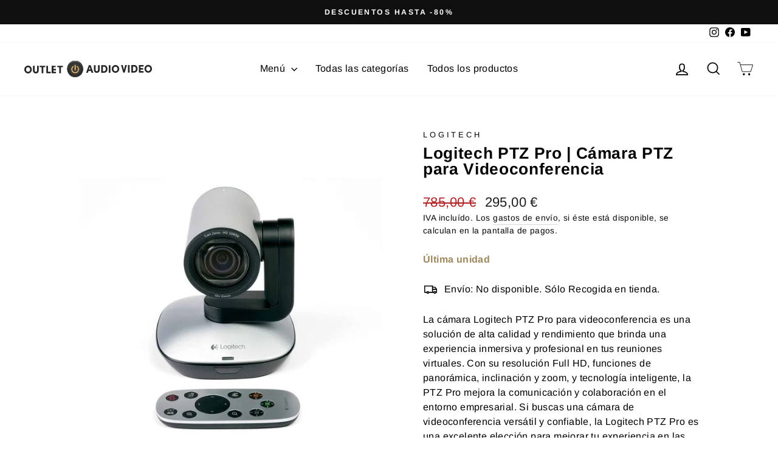

--- FILE ---
content_type: text/html; charset=utf-8
request_url: https://outletaudiovideo.com/products/logitech-ptz-pro-br-small-camara-ptz-para-videoconferencia-small
body_size: 35793
content:
<!doctype html>
<html class="no-js" lang="es" dir="ltr">
<head>
   <!-- Added by AVADA Cookies Bar -->
   <script>
   window.AVADA_COOKIES_BAR = window.AVADA_COOKIES_BAR || {};
   window.AVADA_COOKIES_BAR.shopId = 'S1IDq391AEiorvAVWJ3X';
   window.AVADA_COOKIES_BAR.status = false;
   AVADA_COOKIES_BAR ={"agreeBtnBorder":"#2C332F","specificRegions":{"pipeda":false,"appi":false,"lgpd":false,"gdpr":false,"ccpa":false},"desktopPosition":"bottom","customPrivacyLink":"","messageColor":"#2C332F","iconType":"default_icon","shopId":"S1IDq391AEiorvAVWJ3X","showIcon":true,"textAvada":"rgba(29, 29, 29, 0.8)","urlIcon":"","customCss":"","mobilePositions":"bottom","removeBranding":false,"optionPolicyLink":"select","showPrivacyPolicy":true,"showOnCountry":"all","privacyLink":"/policies/privacy-policy","advancedSetting":false,"fontStore":[{"label":"Basic Commercial","value":"Basic+Commercial"}],"denyTextColor":"#E3E3E3","float":"","privacyLinkColor":"#cba76f","textAvadaMobile":"rgba(248, 248, 248, 0.8)","agreeBtnBgColor":"#cba76f","bgColor":"#1D1D1D","textBtnColor":"#F2C232","desktopFloatCardPosition":"bottom_right","denyButtonText":"Denegar","theme":"golden","id":"7yCT4z7rTdae53MLXamQ","fontWeight":"500","displayAfter":"10","display":"","message":"Esta web recopila datos conforme a la legislación vigente RGPD para ofrecer la mejor experiencia de usuario posible.","textColor":"#F8F8F8","agreeButtonText":"OK","displayType":"float_card","themeName":"Golden","agreeBtnTextColor":"#1D1D1D","btnColor":"#1D1D1D","iconColor":"#cba76f","width":"350px","textFont":"Basic+Commercial","privacyLinkText":"Leer más ➤"}
 </script>
   <!-- /Added by AVADA Cookies Bar -->
 
  <meta charset="utf-8">
  <meta http-equiv="X-UA-Compatible" content="IE=edge,chrome=1">
  <meta name="viewport" content="width=device-width,initial-scale=1">
  <meta name="theme-color" content="#111111">
  <link rel="canonical" href="https://outletaudiovideo.com/products/logitech-ptz-pro-br-small-camara-ptz-para-videoconferencia-small">
  <link rel="preconnect" href="https://cdn.shopify.com" crossorigin>
  <link rel="preconnect" href="https://fonts.shopifycdn.com" crossorigin>
  <link rel="dns-prefetch" href="https://productreviews.shopifycdn.com">
  <link rel="dns-prefetch" href="https://ajax.googleapis.com">
  <link rel="dns-prefetch" href="https://maps.googleapis.com">
  <link rel="dns-prefetch" href="https://maps.gstatic.com"><link rel="shortcut icon" href="//outletaudiovideo.com/cdn/shop/files/favicon-outleaudiovideot.png?crop=center&height=32&v=1756221373&width=32" type="image/png">  
    <!-- <link rel="shortcut icon" href="https://cdn.shopify.com/s/files/1/0658/1990/2173/files/favicon-outleaudiovideot.png" type="image/png"> --><title>Logitech PTZ Pro | Cámara PTZ para Videoconferencia
&ndash; Outlet Audio Video
</title>
<meta name="description" content="Compra la cámara ptz para videoconferencia Logitech PTZ Pro. Las mejores prestaciones para tu sistema de videoconferencia. Como siempre, a precio outlet."><meta property="og:site_name" content="Outlet Audio Video">
  <meta property="og:url" content="https://outletaudiovideo.com/products/logitech-ptz-pro-br-small-camara-ptz-para-videoconferencia-small">
  <meta property="og:title" content="Logitech PTZ Pro | Cámara PTZ para Videoconferencia">
  <meta property="og:type" content="product">
  <meta property="og:description" content="Compra la cámara ptz para videoconferencia Logitech PTZ Pro. Las mejores prestaciones para tu sistema de videoconferencia. Como siempre, a precio outlet."><meta property="og:image" content="http://outletaudiovideo.com/cdn/shop/files/logitechptzpro.webp?v=1691059562">
    <meta property="og:image:secure_url" content="https://outletaudiovideo.com/cdn/shop/files/logitechptzpro.webp?v=1691059562">
    <meta property="og:image:width" content="580">
    <meta property="og:image:height" content="509"><meta name="twitter:site" content="@">
  <meta name="twitter:card" content="summary_large_image">
  <meta name="twitter:title" content="Logitech PTZ Pro | Cámara PTZ para Videoconferencia">
  <meta name="twitter:description" content="Compra la cámara ptz para videoconferencia Logitech PTZ Pro. Las mejores prestaciones para tu sistema de videoconferencia. Como siempre, a precio outlet.">
<style data-shopify>@font-face {
  font-family: Arimo;
  font-weight: 700;
  font-style: normal;
  font-display: swap;
  src: url("//outletaudiovideo.com/cdn/fonts/arimo/arimo_n7.1d2d0638e6a1228d86beb0e10006e3280ccb2d04.woff2") format("woff2"),
       url("//outletaudiovideo.com/cdn/fonts/arimo/arimo_n7.f4b9139e8eac4a17b38b8707044c20f54c3be479.woff") format("woff");
}

  @font-face {
  font-family: Arimo;
  font-weight: 400;
  font-style: normal;
  font-display: swap;
  src: url("//outletaudiovideo.com/cdn/fonts/arimo/arimo_n4.a7efb558ca22d2002248bbe6f302a98edee38e35.woff2") format("woff2"),
       url("//outletaudiovideo.com/cdn/fonts/arimo/arimo_n4.0da809f7d1d5ede2a73be7094ac00741efdb6387.woff") format("woff");
}


  @font-face {
  font-family: Arimo;
  font-weight: 600;
  font-style: normal;
  font-display: swap;
  src: url("//outletaudiovideo.com/cdn/fonts/arimo/arimo_n6.9c18b0befd86597f319b7d7f925727d04c262b32.woff2") format("woff2"),
       url("//outletaudiovideo.com/cdn/fonts/arimo/arimo_n6.422bf6679b81a8bfb1b25d19299a53688390c2b9.woff") format("woff");
}

  @font-face {
  font-family: Arimo;
  font-weight: 400;
  font-style: italic;
  font-display: swap;
  src: url("//outletaudiovideo.com/cdn/fonts/arimo/arimo_i4.438ddb21a1b98c7230698d70dc1a21df235701b2.woff2") format("woff2"),
       url("//outletaudiovideo.com/cdn/fonts/arimo/arimo_i4.0e1908a0dc1ec32fabb5a03a0c9ee2083f82e3d7.woff") format("woff");
}

  @font-face {
  font-family: Arimo;
  font-weight: 600;
  font-style: italic;
  font-display: swap;
  src: url("//outletaudiovideo.com/cdn/fonts/arimo/arimo_i6.f0bf3dae51f72fa5b2cefdfe865a6fbb7701a14c.woff2") format("woff2"),
       url("//outletaudiovideo.com/cdn/fonts/arimo/arimo_i6.3489f579170784cd222ed21c14f1e8f1a3c0d044.woff") format("woff");
}

</style><link href="//outletaudiovideo.com/cdn/shop/t/7/assets/theme.css?v=89800658851488277121766749548" rel="stylesheet" type="text/css" media="all" />
<style data-shopify>:root {
    --typeHeaderPrimary: Arimo;
    --typeHeaderFallback: sans-serif;
    --typeHeaderSize: 31px;
    --typeHeaderWeight: 700;
    --typeHeaderLineHeight: 1;
    --typeHeaderSpacing: 0.025em;

    --typeBasePrimary:Arimo;
    --typeBaseFallback:sans-serif;
    --typeBaseSize: 16px;
    --typeBaseWeight: 400;
    --typeBaseSpacing: 0.025em;
    --typeBaseLineHeight: 1.5;
    --typeBaselineHeightMinus01: 1.4;

    --typeCollectionTitle: 24px;

    --iconWeight: 4px;
    --iconLinecaps: miter;

    
        --buttonRadius: 0;
    

    --colorGridOverlayOpacity: 0.2;
    }

    .placeholder-content {
    background-image: linear-gradient(100deg, #ffffff 40%, #f7f7f7 63%, #ffffff 79%);
    }</style><script>
    document.documentElement.className = document.documentElement.className.replace('no-js', 'js');

    window.theme = window.theme || {};
    theme.routes = {
      home: "/",
      cart: "/cart.js",
      cartPage: "/cart",
      cartAdd: "/cart/add.js",
      cartChange: "/cart/change.js",
      search: "/search",
      predictive_url: "/search/suggest"
    };
    theme.strings = {
      soldOut: "Vendido",
      unavailable: "No disponible",
      inStockLabel: "",
      oneStockLabel: "",
      otherStockLabel: "",
      willNotShipUntil: "Será enviado después [date]",
      willBeInStockAfter: "Estará disponible después [date]",
      waitingForStock: "Inventario en el camino",
      savePrice: "Ahorras [saved_amount]",
      cartEmpty: "Su carrito actualmente está vacío.",
      cartTermsConfirmation: "Debe aceptar los términos y condiciones de venta para pagar",
      searchCollections: "Colecciones",
      searchPages: "Páginas",
      searchArticles: "Artículos",
      productFrom: "De ",
      maxQuantity: "Solo puedes tener [quantity] de [title] en tu carrito."
    };
    theme.settings = {
      cartType: "drawer",
      isCustomerTemplate: false,
      moneyFormat: "{{amount_with_comma_separator}} €",
      saveType: "dollar",
      productImageSize: "landscape",
      productImageCover: false,
      predictiveSearch: true,
      predictiveSearchType: null,
      predictiveSearchVendor: true,
      predictiveSearchPrice: true,
      quickView: true,
      themeName: 'Impulse',
      themeVersion: "7.3.3"
    };
  </script>

  <script>window.performance && window.performance.mark && window.performance.mark('shopify.content_for_header.start');</script><meta name="google-site-verification" content="QXwaC7Uo_iNULJZy0EAwayvDkPaTFu-XiiFyIPmSoSo">
<meta name="facebook-domain-verification" content="m89ueg8y4nsh9d1g16s4lgtrl2hma6">
<meta id="shopify-digital-wallet" name="shopify-digital-wallet" content="/65819902173/digital_wallets/dialog">
<meta name="shopify-checkout-api-token" content="b06859bdb9549566fb4886b5529ab267">
<meta id="in-context-paypal-metadata" data-shop-id="65819902173" data-venmo-supported="false" data-environment="production" data-locale="es_ES" data-paypal-v4="true" data-currency="EUR">
<link rel="alternate" type="application/json+oembed" href="https://outletaudiovideo.com/products/logitech-ptz-pro-br-small-camara-ptz-para-videoconferencia-small.oembed">
<script async="async" src="/checkouts/internal/preloads.js?locale=es-ES"></script>
<script id="apple-pay-shop-capabilities" type="application/json">{"shopId":65819902173,"countryCode":"ES","currencyCode":"EUR","merchantCapabilities":["supports3DS"],"merchantId":"gid:\/\/shopify\/Shop\/65819902173","merchantName":"Outlet Audio Video","requiredBillingContactFields":["postalAddress","email","phone"],"requiredShippingContactFields":["postalAddress","email","phone"],"shippingType":"shipping","supportedNetworks":["visa","maestro","masterCard","amex"],"total":{"type":"pending","label":"Outlet Audio Video","amount":"1.00"},"shopifyPaymentsEnabled":true,"supportsSubscriptions":true}</script>
<script id="shopify-features" type="application/json">{"accessToken":"b06859bdb9549566fb4886b5529ab267","betas":["rich-media-storefront-analytics"],"domain":"outletaudiovideo.com","predictiveSearch":true,"shopId":65819902173,"locale":"es"}</script>
<script>var Shopify = Shopify || {};
Shopify.shop = "globaltvspain.myshopify.com";
Shopify.locale = "es";
Shopify.currency = {"active":"EUR","rate":"1.0"};
Shopify.country = "ES";
Shopify.theme = {"name":"Copia actualizada de Impulse","id":150477472090,"schema_name":"Impulse","schema_version":"7.3.3","theme_store_id":857,"role":"main"};
Shopify.theme.handle = "null";
Shopify.theme.style = {"id":null,"handle":null};
Shopify.cdnHost = "outletaudiovideo.com/cdn";
Shopify.routes = Shopify.routes || {};
Shopify.routes.root = "/";</script>
<script type="module">!function(o){(o.Shopify=o.Shopify||{}).modules=!0}(window);</script>
<script>!function(o){function n(){var o=[];function n(){o.push(Array.prototype.slice.apply(arguments))}return n.q=o,n}var t=o.Shopify=o.Shopify||{};t.loadFeatures=n(),t.autoloadFeatures=n()}(window);</script>
<script id="shop-js-analytics" type="application/json">{"pageType":"product"}</script>
<script defer="defer" async type="module" src="//outletaudiovideo.com/cdn/shopifycloud/shop-js/modules/v2/client.init-shop-cart-sync_CvZOh8Af.es.esm.js"></script>
<script defer="defer" async type="module" src="//outletaudiovideo.com/cdn/shopifycloud/shop-js/modules/v2/chunk.common_3Rxs6Qxh.esm.js"></script>
<script type="module">
  await import("//outletaudiovideo.com/cdn/shopifycloud/shop-js/modules/v2/client.init-shop-cart-sync_CvZOh8Af.es.esm.js");
await import("//outletaudiovideo.com/cdn/shopifycloud/shop-js/modules/v2/chunk.common_3Rxs6Qxh.esm.js");

  window.Shopify.SignInWithShop?.initShopCartSync?.({"fedCMEnabled":true,"windoidEnabled":true});

</script>
<script id="__st">var __st={"a":65819902173,"offset":3600,"reqid":"10032d57-af7a-48f5-a81b-b8526c88f29a-1768793427","pageurl":"outletaudiovideo.com\/products\/logitech-ptz-pro-br-small-camara-ptz-para-videoconferencia-small","u":"46f77889b4cf","p":"product","rtyp":"product","rid":8494944059738};</script>
<script>window.ShopifyPaypalV4VisibilityTracking = true;</script>
<script id="captcha-bootstrap">!function(){'use strict';const t='contact',e='account',n='new_comment',o=[[t,t],['blogs',n],['comments',n],[t,'customer']],c=[[e,'customer_login'],[e,'guest_login'],[e,'recover_customer_password'],[e,'create_customer']],r=t=>t.map((([t,e])=>`form[action*='/${t}']:not([data-nocaptcha='true']) input[name='form_type'][value='${e}']`)).join(','),a=t=>()=>t?[...document.querySelectorAll(t)].map((t=>t.form)):[];function s(){const t=[...o],e=r(t);return a(e)}const i='password',u='form_key',d=['recaptcha-v3-token','g-recaptcha-response','h-captcha-response',i],f=()=>{try{return window.sessionStorage}catch{return}},m='__shopify_v',_=t=>t.elements[u];function p(t,e,n=!1){try{const o=window.sessionStorage,c=JSON.parse(o.getItem(e)),{data:r}=function(t){const{data:e,action:n}=t;return t[m]||n?{data:e,action:n}:{data:t,action:n}}(c);for(const[e,n]of Object.entries(r))t.elements[e]&&(t.elements[e].value=n);n&&o.removeItem(e)}catch(o){console.error('form repopulation failed',{error:o})}}const l='form_type',E='cptcha';function T(t){t.dataset[E]=!0}const w=window,h=w.document,L='Shopify',v='ce_forms',y='captcha';let A=!1;((t,e)=>{const n=(g='f06e6c50-85a8-45c8-87d0-21a2b65856fe',I='https://cdn.shopify.com/shopifycloud/storefront-forms-hcaptcha/ce_storefront_forms_captcha_hcaptcha.v1.5.2.iife.js',D={infoText:'Protegido por hCaptcha',privacyText:'Privacidad',termsText:'Términos'},(t,e,n)=>{const o=w[L][v],c=o.bindForm;if(c)return c(t,g,e,D).then(n);var r;o.q.push([[t,g,e,D],n]),r=I,A||(h.body.append(Object.assign(h.createElement('script'),{id:'captcha-provider',async:!0,src:r})),A=!0)});var g,I,D;w[L]=w[L]||{},w[L][v]=w[L][v]||{},w[L][v].q=[],w[L][y]=w[L][y]||{},w[L][y].protect=function(t,e){n(t,void 0,e),T(t)},Object.freeze(w[L][y]),function(t,e,n,w,h,L){const[v,y,A,g]=function(t,e,n){const i=e?o:[],u=t?c:[],d=[...i,...u],f=r(d),m=r(i),_=r(d.filter((([t,e])=>n.includes(e))));return[a(f),a(m),a(_),s()]}(w,h,L),I=t=>{const e=t.target;return e instanceof HTMLFormElement?e:e&&e.form},D=t=>v().includes(t);t.addEventListener('submit',(t=>{const e=I(t);if(!e)return;const n=D(e)&&!e.dataset.hcaptchaBound&&!e.dataset.recaptchaBound,o=_(e),c=g().includes(e)&&(!o||!o.value);(n||c)&&t.preventDefault(),c&&!n&&(function(t){try{if(!f())return;!function(t){const e=f();if(!e)return;const n=_(t);if(!n)return;const o=n.value;o&&e.removeItem(o)}(t);const e=Array.from(Array(32),(()=>Math.random().toString(36)[2])).join('');!function(t,e){_(t)||t.append(Object.assign(document.createElement('input'),{type:'hidden',name:u})),t.elements[u].value=e}(t,e),function(t,e){const n=f();if(!n)return;const o=[...t.querySelectorAll(`input[type='${i}']`)].map((({name:t})=>t)),c=[...d,...o],r={};for(const[a,s]of new FormData(t).entries())c.includes(a)||(r[a]=s);n.setItem(e,JSON.stringify({[m]:1,action:t.action,data:r}))}(t,e)}catch(e){console.error('failed to persist form',e)}}(e),e.submit())}));const S=(t,e)=>{t&&!t.dataset[E]&&(n(t,e.some((e=>e===t))),T(t))};for(const o of['focusin','change'])t.addEventListener(o,(t=>{const e=I(t);D(e)&&S(e,y())}));const B=e.get('form_key'),M=e.get(l),P=B&&M;t.addEventListener('DOMContentLoaded',(()=>{const t=y();if(P)for(const e of t)e.elements[l].value===M&&p(e,B);[...new Set([...A(),...v().filter((t=>'true'===t.dataset.shopifyCaptcha))])].forEach((e=>S(e,t)))}))}(h,new URLSearchParams(w.location.search),n,t,e,['guest_login'])})(!0,!0)}();</script>
<script integrity="sha256-4kQ18oKyAcykRKYeNunJcIwy7WH5gtpwJnB7kiuLZ1E=" data-source-attribution="shopify.loadfeatures" defer="defer" src="//outletaudiovideo.com/cdn/shopifycloud/storefront/assets/storefront/load_feature-a0a9edcb.js" crossorigin="anonymous"></script>
<script data-source-attribution="shopify.dynamic_checkout.dynamic.init">var Shopify=Shopify||{};Shopify.PaymentButton=Shopify.PaymentButton||{isStorefrontPortableWallets:!0,init:function(){window.Shopify.PaymentButton.init=function(){};var t=document.createElement("script");t.src="https://outletaudiovideo.com/cdn/shopifycloud/portable-wallets/latest/portable-wallets.es.js",t.type="module",document.head.appendChild(t)}};
</script>
<script data-source-attribution="shopify.dynamic_checkout.buyer_consent">
  function portableWalletsHideBuyerConsent(e){var t=document.getElementById("shopify-buyer-consent"),n=document.getElementById("shopify-subscription-policy-button");t&&n&&(t.classList.add("hidden"),t.setAttribute("aria-hidden","true"),n.removeEventListener("click",e))}function portableWalletsShowBuyerConsent(e){var t=document.getElementById("shopify-buyer-consent"),n=document.getElementById("shopify-subscription-policy-button");t&&n&&(t.classList.remove("hidden"),t.removeAttribute("aria-hidden"),n.addEventListener("click",e))}window.Shopify?.PaymentButton&&(window.Shopify.PaymentButton.hideBuyerConsent=portableWalletsHideBuyerConsent,window.Shopify.PaymentButton.showBuyerConsent=portableWalletsShowBuyerConsent);
</script>
<script>
  function portableWalletsCleanup(e){e&&e.src&&console.error("Failed to load portable wallets script "+e.src);var t=document.querySelectorAll("shopify-accelerated-checkout .shopify-payment-button__skeleton, shopify-accelerated-checkout-cart .wallet-cart-button__skeleton"),e=document.getElementById("shopify-buyer-consent");for(let e=0;e<t.length;e++)t[e].remove();e&&e.remove()}function portableWalletsNotLoadedAsModule(e){e instanceof ErrorEvent&&"string"==typeof e.message&&e.message.includes("import.meta")&&"string"==typeof e.filename&&e.filename.includes("portable-wallets")&&(window.removeEventListener("error",portableWalletsNotLoadedAsModule),window.Shopify.PaymentButton.failedToLoad=e,"loading"===document.readyState?document.addEventListener("DOMContentLoaded",window.Shopify.PaymentButton.init):window.Shopify.PaymentButton.init())}window.addEventListener("error",portableWalletsNotLoadedAsModule);
</script>

<script type="module" src="https://outletaudiovideo.com/cdn/shopifycloud/portable-wallets/latest/portable-wallets.es.js" onError="portableWalletsCleanup(this)" crossorigin="anonymous"></script>
<script nomodule>
  document.addEventListener("DOMContentLoaded", portableWalletsCleanup);
</script>

<link id="shopify-accelerated-checkout-styles" rel="stylesheet" media="screen" href="https://outletaudiovideo.com/cdn/shopifycloud/portable-wallets/latest/accelerated-checkout-backwards-compat.css" crossorigin="anonymous">
<style id="shopify-accelerated-checkout-cart">
        #shopify-buyer-consent {
  margin-top: 1em;
  display: inline-block;
  width: 100%;
}

#shopify-buyer-consent.hidden {
  display: none;
}

#shopify-subscription-policy-button {
  background: none;
  border: none;
  padding: 0;
  text-decoration: underline;
  font-size: inherit;
  cursor: pointer;
}

#shopify-subscription-policy-button::before {
  box-shadow: none;
}

      </style>

<script>window.performance && window.performance.mark && window.performance.mark('shopify.content_for_header.end');</script>

  <script src="//outletaudiovideo.com/cdn/shop/t/7/assets/vendor-scripts-v11.js" defer="defer"></script><script src="//outletaudiovideo.com/cdn/shop/t/7/assets/theme.js?v=103286258102187286791688032145" defer="defer"></script>
  <meta name="google-site-verification" content="m_3714iCYvEO_WeARPHeBS6DwmnHfUE_hAWD25EC30o" />
<!-- BEGIN app block: shopify://apps/gp-json-ld-schema/blocks/gropulse-rich-snippets/067179e8-363f-48e1-8ee4-5891cda502fa -->

















<script type="application/ld+json" id="gropulse_rich_snippets_product_page" class="gropulse-rich-snippets-schema">
       {
         "@context": "https://schema.org",
         "@type": "Product",
         "category": "Cámara PTZ Videoconferencia",
         "url": "https:\/\/outletaudiovideo.com\/products\/logitech-ptz-pro-br-small-camara-ptz-para-videoconferencia-small",
         "description": "Compra la cámara ptz para videoconferencia Logitech PTZ Pro. Las mejores prestaciones para tu sistema de videoconferencia. Como siempre, a precio outlet.",
         "name": "Logitech PTZ Pro | Cámara PTZ para Videoconferencia",
         "image": [
          "https:\/\/outletaudiovideo.com\/cdn\/shop\/files\/logitechptzpro_580x.webp?v=1691059562"
         ],
         "brand": { "@type": "Brand", "name": "Logitech" },
"offers": {
          "@type": "Offer",
          "url": "https:\/\/outletaudiovideo.com\/products\/logitech-ptz-pro-br-small-camara-ptz-para-videoconferencia-small",
          "price": 295.0,
          "priceCurrency": "EUR",
          "priceValidUntil": "2027-12-31",
          "availability": "https://schema.org/InStock",
          "itemCondition": "https://schema.org/NewCondition"}


}
  </script>

  <script type="application/ld+json" class="gropulse-rich-snippets-schema">
    {
      "@context": "https://schema.org",
      "@type": "BreadcrumbList",
      "name": "Product Breadcrumbs",
      "@id": "https://outletaudiovideo.com/products/logitech-ptz-pro-br-small-camara-ptz-para-videoconferencia-small#breadcrumbs",    
      "itemListElement": [
        {
          "@type": "ListItem",
          "position": 1,
          "name": "Home",
          "item": "https:\/\/outletaudiovideo.com"
        },{
          "@type": "ListItem",
          "position": 2,
          "name": "Black Friday ´23",
          "item": "https:\/\/outletaudiovideo.com\/collections\/black-friday-23"
        },{
          "@type": "ListItem",
          "position":3,
          "name": "Logitech PTZ Pro | Cámara PTZ para Videoconferencia",
          "item": "https:\/\/outletaudiovideo.com\/products\/logitech-ptz-pro-br-small-camara-ptz-para-videoconferencia-small"
        }

      ]
    }
  </script>









<!-- END app block --><link href="https://monorail-edge.shopifysvc.com" rel="dns-prefetch">
<script>(function(){if ("sendBeacon" in navigator && "performance" in window) {try {var session_token_from_headers = performance.getEntriesByType('navigation')[0].serverTiming.find(x => x.name == '_s').description;} catch {var session_token_from_headers = undefined;}var session_cookie_matches = document.cookie.match(/_shopify_s=([^;]*)/);var session_token_from_cookie = session_cookie_matches && session_cookie_matches.length === 2 ? session_cookie_matches[1] : "";var session_token = session_token_from_headers || session_token_from_cookie || "";function handle_abandonment_event(e) {var entries = performance.getEntries().filter(function(entry) {return /monorail-edge.shopifysvc.com/.test(entry.name);});if (!window.abandonment_tracked && entries.length === 0) {window.abandonment_tracked = true;var currentMs = Date.now();var navigation_start = performance.timing.navigationStart;var payload = {shop_id: 65819902173,url: window.location.href,navigation_start,duration: currentMs - navigation_start,session_token,page_type: "product"};window.navigator.sendBeacon("https://monorail-edge.shopifysvc.com/v1/produce", JSON.stringify({schema_id: "online_store_buyer_site_abandonment/1.1",payload: payload,metadata: {event_created_at_ms: currentMs,event_sent_at_ms: currentMs}}));}}window.addEventListener('pagehide', handle_abandonment_event);}}());</script>
<script id="web-pixels-manager-setup">(function e(e,d,r,n,o){if(void 0===o&&(o={}),!Boolean(null===(a=null===(i=window.Shopify)||void 0===i?void 0:i.analytics)||void 0===a?void 0:a.replayQueue)){var i,a;window.Shopify=window.Shopify||{};var t=window.Shopify;t.analytics=t.analytics||{};var s=t.analytics;s.replayQueue=[],s.publish=function(e,d,r){return s.replayQueue.push([e,d,r]),!0};try{self.performance.mark("wpm:start")}catch(e){}var l=function(){var e={modern:/Edge?\/(1{2}[4-9]|1[2-9]\d|[2-9]\d{2}|\d{4,})\.\d+(\.\d+|)|Firefox\/(1{2}[4-9]|1[2-9]\d|[2-9]\d{2}|\d{4,})\.\d+(\.\d+|)|Chrom(ium|e)\/(9{2}|\d{3,})\.\d+(\.\d+|)|(Maci|X1{2}).+ Version\/(15\.\d+|(1[6-9]|[2-9]\d|\d{3,})\.\d+)([,.]\d+|)( \(\w+\)|)( Mobile\/\w+|) Safari\/|Chrome.+OPR\/(9{2}|\d{3,})\.\d+\.\d+|(CPU[ +]OS|iPhone[ +]OS|CPU[ +]iPhone|CPU IPhone OS|CPU iPad OS)[ +]+(15[._]\d+|(1[6-9]|[2-9]\d|\d{3,})[._]\d+)([._]\d+|)|Android:?[ /-](13[3-9]|1[4-9]\d|[2-9]\d{2}|\d{4,})(\.\d+|)(\.\d+|)|Android.+Firefox\/(13[5-9]|1[4-9]\d|[2-9]\d{2}|\d{4,})\.\d+(\.\d+|)|Android.+Chrom(ium|e)\/(13[3-9]|1[4-9]\d|[2-9]\d{2}|\d{4,})\.\d+(\.\d+|)|SamsungBrowser\/([2-9]\d|\d{3,})\.\d+/,legacy:/Edge?\/(1[6-9]|[2-9]\d|\d{3,})\.\d+(\.\d+|)|Firefox\/(5[4-9]|[6-9]\d|\d{3,})\.\d+(\.\d+|)|Chrom(ium|e)\/(5[1-9]|[6-9]\d|\d{3,})\.\d+(\.\d+|)([\d.]+$|.*Safari\/(?![\d.]+ Edge\/[\d.]+$))|(Maci|X1{2}).+ Version\/(10\.\d+|(1[1-9]|[2-9]\d|\d{3,})\.\d+)([,.]\d+|)( \(\w+\)|)( Mobile\/\w+|) Safari\/|Chrome.+OPR\/(3[89]|[4-9]\d|\d{3,})\.\d+\.\d+|(CPU[ +]OS|iPhone[ +]OS|CPU[ +]iPhone|CPU IPhone OS|CPU iPad OS)[ +]+(10[._]\d+|(1[1-9]|[2-9]\d|\d{3,})[._]\d+)([._]\d+|)|Android:?[ /-](13[3-9]|1[4-9]\d|[2-9]\d{2}|\d{4,})(\.\d+|)(\.\d+|)|Mobile Safari.+OPR\/([89]\d|\d{3,})\.\d+\.\d+|Android.+Firefox\/(13[5-9]|1[4-9]\d|[2-9]\d{2}|\d{4,})\.\d+(\.\d+|)|Android.+Chrom(ium|e)\/(13[3-9]|1[4-9]\d|[2-9]\d{2}|\d{4,})\.\d+(\.\d+|)|Android.+(UC? ?Browser|UCWEB|U3)[ /]?(15\.([5-9]|\d{2,})|(1[6-9]|[2-9]\d|\d{3,})\.\d+)\.\d+|SamsungBrowser\/(5\.\d+|([6-9]|\d{2,})\.\d+)|Android.+MQ{2}Browser\/(14(\.(9|\d{2,})|)|(1[5-9]|[2-9]\d|\d{3,})(\.\d+|))(\.\d+|)|K[Aa][Ii]OS\/(3\.\d+|([4-9]|\d{2,})\.\d+)(\.\d+|)/},d=e.modern,r=e.legacy,n=navigator.userAgent;return n.match(d)?"modern":n.match(r)?"legacy":"unknown"}(),u="modern"===l?"modern":"legacy",c=(null!=n?n:{modern:"",legacy:""})[u],f=function(e){return[e.baseUrl,"/wpm","/b",e.hashVersion,"modern"===e.buildTarget?"m":"l",".js"].join("")}({baseUrl:d,hashVersion:r,buildTarget:u}),m=function(e){var d=e.version,r=e.bundleTarget,n=e.surface,o=e.pageUrl,i=e.monorailEndpoint;return{emit:function(e){var a=e.status,t=e.errorMsg,s=(new Date).getTime(),l=JSON.stringify({metadata:{event_sent_at_ms:s},events:[{schema_id:"web_pixels_manager_load/3.1",payload:{version:d,bundle_target:r,page_url:o,status:a,surface:n,error_msg:t},metadata:{event_created_at_ms:s}}]});if(!i)return console&&console.warn&&console.warn("[Web Pixels Manager] No Monorail endpoint provided, skipping logging."),!1;try{return self.navigator.sendBeacon.bind(self.navigator)(i,l)}catch(e){}var u=new XMLHttpRequest;try{return u.open("POST",i,!0),u.setRequestHeader("Content-Type","text/plain"),u.send(l),!0}catch(e){return console&&console.warn&&console.warn("[Web Pixels Manager] Got an unhandled error while logging to Monorail."),!1}}}}({version:r,bundleTarget:l,surface:e.surface,pageUrl:self.location.href,monorailEndpoint:e.monorailEndpoint});try{o.browserTarget=l,function(e){var d=e.src,r=e.async,n=void 0===r||r,o=e.onload,i=e.onerror,a=e.sri,t=e.scriptDataAttributes,s=void 0===t?{}:t,l=document.createElement("script"),u=document.querySelector("head"),c=document.querySelector("body");if(l.async=n,l.src=d,a&&(l.integrity=a,l.crossOrigin="anonymous"),s)for(var f in s)if(Object.prototype.hasOwnProperty.call(s,f))try{l.dataset[f]=s[f]}catch(e){}if(o&&l.addEventListener("load",o),i&&l.addEventListener("error",i),u)u.appendChild(l);else{if(!c)throw new Error("Did not find a head or body element to append the script");c.appendChild(l)}}({src:f,async:!0,onload:function(){if(!function(){var e,d;return Boolean(null===(d=null===(e=window.Shopify)||void 0===e?void 0:e.analytics)||void 0===d?void 0:d.initialized)}()){var d=window.webPixelsManager.init(e)||void 0;if(d){var r=window.Shopify.analytics;r.replayQueue.forEach((function(e){var r=e[0],n=e[1],o=e[2];d.publishCustomEvent(r,n,o)})),r.replayQueue=[],r.publish=d.publishCustomEvent,r.visitor=d.visitor,r.initialized=!0}}},onerror:function(){return m.emit({status:"failed",errorMsg:"".concat(f," has failed to load")})},sri:function(e){var d=/^sha384-[A-Za-z0-9+/=]+$/;return"string"==typeof e&&d.test(e)}(c)?c:"",scriptDataAttributes:o}),m.emit({status:"loading"})}catch(e){m.emit({status:"failed",errorMsg:(null==e?void 0:e.message)||"Unknown error"})}}})({shopId: 65819902173,storefrontBaseUrl: "https://outletaudiovideo.com",extensionsBaseUrl: "https://extensions.shopifycdn.com/cdn/shopifycloud/web-pixels-manager",monorailEndpoint: "https://monorail-edge.shopifysvc.com/unstable/produce_batch",surface: "storefront-renderer",enabledBetaFlags: ["2dca8a86"],webPixelsConfigList: [{"id":"902136154","configuration":"{\"config\":\"{\\\"google_tag_ids\\\":[\\\"G-8M64VHXNXP\\\",\\\"GT-WF4X6PX\\\"],\\\"target_country\\\":\\\"ES\\\",\\\"gtag_events\\\":[{\\\"type\\\":\\\"search\\\",\\\"action_label\\\":\\\"G-8M64VHXNXP\\\"},{\\\"type\\\":\\\"begin_checkout\\\",\\\"action_label\\\":\\\"G-8M64VHXNXP\\\"},{\\\"type\\\":\\\"view_item\\\",\\\"action_label\\\":[\\\"G-8M64VHXNXP\\\",\\\"MC-DV57NW9K8Y\\\"]},{\\\"type\\\":\\\"purchase\\\",\\\"action_label\\\":[\\\"G-8M64VHXNXP\\\",\\\"MC-DV57NW9K8Y\\\"]},{\\\"type\\\":\\\"page_view\\\",\\\"action_label\\\":[\\\"G-8M64VHXNXP\\\",\\\"MC-DV57NW9K8Y\\\"]},{\\\"type\\\":\\\"add_payment_info\\\",\\\"action_label\\\":\\\"G-8M64VHXNXP\\\"},{\\\"type\\\":\\\"add_to_cart\\\",\\\"action_label\\\":\\\"G-8M64VHXNXP\\\"}],\\\"enable_monitoring_mode\\\":false}\"}","eventPayloadVersion":"v1","runtimeContext":"OPEN","scriptVersion":"b2a88bafab3e21179ed38636efcd8a93","type":"APP","apiClientId":1780363,"privacyPurposes":[],"dataSharingAdjustments":{"protectedCustomerApprovalScopes":["read_customer_address","read_customer_email","read_customer_name","read_customer_personal_data","read_customer_phone"]}},{"id":"291504474","configuration":"{\"pixel_id\":\"628055232779190\",\"pixel_type\":\"facebook_pixel\",\"metaapp_system_user_token\":\"-\"}","eventPayloadVersion":"v1","runtimeContext":"OPEN","scriptVersion":"ca16bc87fe92b6042fbaa3acc2fbdaa6","type":"APP","apiClientId":2329312,"privacyPurposes":["ANALYTICS","MARKETING","SALE_OF_DATA"],"dataSharingAdjustments":{"protectedCustomerApprovalScopes":["read_customer_address","read_customer_email","read_customer_name","read_customer_personal_data","read_customer_phone"]}},{"id":"shopify-app-pixel","configuration":"{}","eventPayloadVersion":"v1","runtimeContext":"STRICT","scriptVersion":"0450","apiClientId":"shopify-pixel","type":"APP","privacyPurposes":["ANALYTICS","MARKETING"]},{"id":"shopify-custom-pixel","eventPayloadVersion":"v1","runtimeContext":"LAX","scriptVersion":"0450","apiClientId":"shopify-pixel","type":"CUSTOM","privacyPurposes":["ANALYTICS","MARKETING"]}],isMerchantRequest: false,initData: {"shop":{"name":"Outlet Audio Video","paymentSettings":{"currencyCode":"EUR"},"myshopifyDomain":"globaltvspain.myshopify.com","countryCode":"ES","storefrontUrl":"https:\/\/outletaudiovideo.com"},"customer":null,"cart":null,"checkout":null,"productVariants":[{"price":{"amount":295.0,"currencyCode":"EUR"},"product":{"title":"Logitech PTZ Pro | Cámara PTZ para Videoconferencia","vendor":"Logitech","id":"8494944059738","untranslatedTitle":"Logitech PTZ Pro | Cámara PTZ para Videoconferencia","url":"\/products\/logitech-ptz-pro-br-small-camara-ptz-para-videoconferencia-small","type":"Cámara PTZ Videoconferencia"},"id":"46920824291674","image":{"src":"\/\/outletaudiovideo.com\/cdn\/shop\/files\/logitechptzpro.webp?v=1691059562"},"sku":"","title":"Default Title","untranslatedTitle":"Default Title"}],"purchasingCompany":null},},"https://outletaudiovideo.com/cdn","fcfee988w5aeb613cpc8e4bc33m6693e112",{"modern":"","legacy":""},{"shopId":"65819902173","storefrontBaseUrl":"https:\/\/outletaudiovideo.com","extensionBaseUrl":"https:\/\/extensions.shopifycdn.com\/cdn\/shopifycloud\/web-pixels-manager","surface":"storefront-renderer","enabledBetaFlags":"[\"2dca8a86\"]","isMerchantRequest":"false","hashVersion":"fcfee988w5aeb613cpc8e4bc33m6693e112","publish":"custom","events":"[[\"page_viewed\",{}],[\"product_viewed\",{\"productVariant\":{\"price\":{\"amount\":295.0,\"currencyCode\":\"EUR\"},\"product\":{\"title\":\"Logitech PTZ Pro | Cámara PTZ para Videoconferencia\",\"vendor\":\"Logitech\",\"id\":\"8494944059738\",\"untranslatedTitle\":\"Logitech PTZ Pro | Cámara PTZ para Videoconferencia\",\"url\":\"\/products\/logitech-ptz-pro-br-small-camara-ptz-para-videoconferencia-small\",\"type\":\"Cámara PTZ Videoconferencia\"},\"id\":\"46920824291674\",\"image\":{\"src\":\"\/\/outletaudiovideo.com\/cdn\/shop\/files\/logitechptzpro.webp?v=1691059562\"},\"sku\":\"\",\"title\":\"Default Title\",\"untranslatedTitle\":\"Default Title\"}}]]"});</script><script>
  window.ShopifyAnalytics = window.ShopifyAnalytics || {};
  window.ShopifyAnalytics.meta = window.ShopifyAnalytics.meta || {};
  window.ShopifyAnalytics.meta.currency = 'EUR';
  var meta = {"product":{"id":8494944059738,"gid":"gid:\/\/shopify\/Product\/8494944059738","vendor":"Logitech","type":"Cámara PTZ Videoconferencia","handle":"logitech-ptz-pro-br-small-camara-ptz-para-videoconferencia-small","variants":[{"id":46920824291674,"price":29500,"name":"Logitech PTZ Pro | Cámara PTZ para Videoconferencia","public_title":null,"sku":""}],"remote":false},"page":{"pageType":"product","resourceType":"product","resourceId":8494944059738,"requestId":"10032d57-af7a-48f5-a81b-b8526c88f29a-1768793427"}};
  for (var attr in meta) {
    window.ShopifyAnalytics.meta[attr] = meta[attr];
  }
</script>
<script class="analytics">
  (function () {
    var customDocumentWrite = function(content) {
      var jquery = null;

      if (window.jQuery) {
        jquery = window.jQuery;
      } else if (window.Checkout && window.Checkout.$) {
        jquery = window.Checkout.$;
      }

      if (jquery) {
        jquery('body').append(content);
      }
    };

    var hasLoggedConversion = function(token) {
      if (token) {
        return document.cookie.indexOf('loggedConversion=' + token) !== -1;
      }
      return false;
    }

    var setCookieIfConversion = function(token) {
      if (token) {
        var twoMonthsFromNow = new Date(Date.now());
        twoMonthsFromNow.setMonth(twoMonthsFromNow.getMonth() + 2);

        document.cookie = 'loggedConversion=' + token + '; expires=' + twoMonthsFromNow;
      }
    }

    var trekkie = window.ShopifyAnalytics.lib = window.trekkie = window.trekkie || [];
    if (trekkie.integrations) {
      return;
    }
    trekkie.methods = [
      'identify',
      'page',
      'ready',
      'track',
      'trackForm',
      'trackLink'
    ];
    trekkie.factory = function(method) {
      return function() {
        var args = Array.prototype.slice.call(arguments);
        args.unshift(method);
        trekkie.push(args);
        return trekkie;
      };
    };
    for (var i = 0; i < trekkie.methods.length; i++) {
      var key = trekkie.methods[i];
      trekkie[key] = trekkie.factory(key);
    }
    trekkie.load = function(config) {
      trekkie.config = config || {};
      trekkie.config.initialDocumentCookie = document.cookie;
      var first = document.getElementsByTagName('script')[0];
      var script = document.createElement('script');
      script.type = 'text/javascript';
      script.onerror = function(e) {
        var scriptFallback = document.createElement('script');
        scriptFallback.type = 'text/javascript';
        scriptFallback.onerror = function(error) {
                var Monorail = {
      produce: function produce(monorailDomain, schemaId, payload) {
        var currentMs = new Date().getTime();
        var event = {
          schema_id: schemaId,
          payload: payload,
          metadata: {
            event_created_at_ms: currentMs,
            event_sent_at_ms: currentMs
          }
        };
        return Monorail.sendRequest("https://" + monorailDomain + "/v1/produce", JSON.stringify(event));
      },
      sendRequest: function sendRequest(endpointUrl, payload) {
        // Try the sendBeacon API
        if (window && window.navigator && typeof window.navigator.sendBeacon === 'function' && typeof window.Blob === 'function' && !Monorail.isIos12()) {
          var blobData = new window.Blob([payload], {
            type: 'text/plain'
          });

          if (window.navigator.sendBeacon(endpointUrl, blobData)) {
            return true;
          } // sendBeacon was not successful

        } // XHR beacon

        var xhr = new XMLHttpRequest();

        try {
          xhr.open('POST', endpointUrl);
          xhr.setRequestHeader('Content-Type', 'text/plain');
          xhr.send(payload);
        } catch (e) {
          console.log(e);
        }

        return false;
      },
      isIos12: function isIos12() {
        return window.navigator.userAgent.lastIndexOf('iPhone; CPU iPhone OS 12_') !== -1 || window.navigator.userAgent.lastIndexOf('iPad; CPU OS 12_') !== -1;
      }
    };
    Monorail.produce('monorail-edge.shopifysvc.com',
      'trekkie_storefront_load_errors/1.1',
      {shop_id: 65819902173,
      theme_id: 150477472090,
      app_name: "storefront",
      context_url: window.location.href,
      source_url: "//outletaudiovideo.com/cdn/s/trekkie.storefront.cd680fe47e6c39ca5d5df5f0a32d569bc48c0f27.min.js"});

        };
        scriptFallback.async = true;
        scriptFallback.src = '//outletaudiovideo.com/cdn/s/trekkie.storefront.cd680fe47e6c39ca5d5df5f0a32d569bc48c0f27.min.js';
        first.parentNode.insertBefore(scriptFallback, first);
      };
      script.async = true;
      script.src = '//outletaudiovideo.com/cdn/s/trekkie.storefront.cd680fe47e6c39ca5d5df5f0a32d569bc48c0f27.min.js';
      first.parentNode.insertBefore(script, first);
    };
    trekkie.load(
      {"Trekkie":{"appName":"storefront","development":false,"defaultAttributes":{"shopId":65819902173,"isMerchantRequest":null,"themeId":150477472090,"themeCityHash":"2161668746792792857","contentLanguage":"es","currency":"EUR","eventMetadataId":"bde0433f-31a7-44e3-b770-93e11f0f9ccc"},"isServerSideCookieWritingEnabled":true,"monorailRegion":"shop_domain","enabledBetaFlags":["65f19447"]},"Session Attribution":{},"S2S":{"facebookCapiEnabled":true,"source":"trekkie-storefront-renderer","apiClientId":580111}}
    );

    var loaded = false;
    trekkie.ready(function() {
      if (loaded) return;
      loaded = true;

      window.ShopifyAnalytics.lib = window.trekkie;

      var originalDocumentWrite = document.write;
      document.write = customDocumentWrite;
      try { window.ShopifyAnalytics.merchantGoogleAnalytics.call(this); } catch(error) {};
      document.write = originalDocumentWrite;

      window.ShopifyAnalytics.lib.page(null,{"pageType":"product","resourceType":"product","resourceId":8494944059738,"requestId":"10032d57-af7a-48f5-a81b-b8526c88f29a-1768793427","shopifyEmitted":true});

      var match = window.location.pathname.match(/checkouts\/(.+)\/(thank_you|post_purchase)/)
      var token = match? match[1]: undefined;
      if (!hasLoggedConversion(token)) {
        setCookieIfConversion(token);
        window.ShopifyAnalytics.lib.track("Viewed Product",{"currency":"EUR","variantId":46920824291674,"productId":8494944059738,"productGid":"gid:\/\/shopify\/Product\/8494944059738","name":"Logitech PTZ Pro | Cámara PTZ para Videoconferencia","price":"295.00","sku":"","brand":"Logitech","variant":null,"category":"Cámara PTZ Videoconferencia","nonInteraction":true,"remote":false},undefined,undefined,{"shopifyEmitted":true});
      window.ShopifyAnalytics.lib.track("monorail:\/\/trekkie_storefront_viewed_product\/1.1",{"currency":"EUR","variantId":46920824291674,"productId":8494944059738,"productGid":"gid:\/\/shopify\/Product\/8494944059738","name":"Logitech PTZ Pro | Cámara PTZ para Videoconferencia","price":"295.00","sku":"","brand":"Logitech","variant":null,"category":"Cámara PTZ Videoconferencia","nonInteraction":true,"remote":false,"referer":"https:\/\/outletaudiovideo.com\/products\/logitech-ptz-pro-br-small-camara-ptz-para-videoconferencia-small"});
      }
    });


        var eventsListenerScript = document.createElement('script');
        eventsListenerScript.async = true;
        eventsListenerScript.src = "//outletaudiovideo.com/cdn/shopifycloud/storefront/assets/shop_events_listener-3da45d37.js";
        document.getElementsByTagName('head')[0].appendChild(eventsListenerScript);

})();</script>
<script
  defer
  src="https://outletaudiovideo.com/cdn/shopifycloud/perf-kit/shopify-perf-kit-3.0.4.min.js"
  data-application="storefront-renderer"
  data-shop-id="65819902173"
  data-render-region="gcp-us-east1"
  data-page-type="product"
  data-theme-instance-id="150477472090"
  data-theme-name="Impulse"
  data-theme-version="7.3.3"
  data-monorail-region="shop_domain"
  data-resource-timing-sampling-rate="10"
  data-shs="true"
  data-shs-beacon="true"
  data-shs-export-with-fetch="true"
  data-shs-logs-sample-rate="1"
  data-shs-beacon-endpoint="https://outletaudiovideo.com/api/collect"
></script>
</head>

<body class="template-product" data-center-text="false" data-button_style="square" data-type_header_capitalize="false" data-type_headers_align_text="true" data-type_product_capitalize="true" data-swatch_style="square" >

  <a class="in-page-link visually-hidden skip-link" href="#MainContent">Ir directamente al contenido</a>

  <div id="PageContainer" class="page-container">
    <div class="transition-body"><!-- BEGIN sections: header-group -->
<div id="shopify-section-sections--19184873079130__announcement" class="shopify-section shopify-section-group-header-group"><style></style>
  <div class="announcement-bar">
    <div class="page-width">
      <div class="slideshow-wrapper">
        <button type="button" class="visually-hidden slideshow__pause" data-id="sections--19184873079130__announcement" aria-live="polite">
          <span class="slideshow__pause-stop">
            <svg aria-hidden="true" focusable="false" role="presentation" class="icon icon-pause" viewBox="0 0 10 13"><path d="M0 0h3v13H0zm7 0h3v13H7z" fill-rule="evenodd"/></svg>
            <span class="icon__fallback-text">diapositivas pausa</span>
          </span>
          <span class="slideshow__pause-play">
            <svg aria-hidden="true" focusable="false" role="presentation" class="icon icon-play" viewBox="18.24 17.35 24.52 28.3"><path fill="#323232" d="M22.1 19.151v25.5l20.4-13.489-20.4-12.011z"/></svg>
            <span class="icon__fallback-text">Juego de diapositivas</span>
          </span>
        </button>

        <div
          id="AnnouncementSlider"
          class="announcement-slider"
          data-compact="true"
          data-block-count="1"><div
                id="AnnouncementSlide-announcement-1"
                class="announcement-slider__slide"
                data-index="0"
                ><span class="announcement-text">DESCUENTOS HASTA -80%</span></div></div>
      </div>
    </div>
  </div>




</div><div id="shopify-section-sections--19184873079130__header" class="shopify-section shopify-section-group-header-group">

<div id="NavDrawer" class="drawer drawer--right">
  <div class="drawer__contents">
    <div class="drawer__fixed-header">
      <div class="drawer__header appear-animation appear-delay-1">
        <div class="h2 drawer__title"></div>
        <div class="drawer__close">
          <button type="button" class="drawer__close-button js-drawer-close">
            <svg aria-hidden="true" focusable="false" role="presentation" class="icon icon-close" viewBox="0 0 64 64"><title>icon-X</title><path d="m19 17.61 27.12 27.13m0-27.12L19 44.74"/></svg>
            <span class="icon__fallback-text">Cerrar menú</span>
          </button>
        </div>
      </div>
    </div>
    <div class="drawer__scrollable">
      <ul class="mobile-nav" role="navigation" aria-label="Primary"><li class="mobile-nav__item appear-animation appear-delay-2"><div class="mobile-nav__has-sublist"><a href="/collections"
                    class="mobile-nav__link mobile-nav__link--top-level"
                    id="Label-collections1"
                    >
                    Menú
                  </a>
                  <div class="mobile-nav__toggle">
                    <button type="button"
                      aria-controls="Linklist-collections1"
                      aria-labelledby="Label-collections1"
                      class="collapsible-trigger collapsible--auto-height"><span class="collapsible-trigger__icon collapsible-trigger__icon--open" role="presentation">
  <svg aria-hidden="true" focusable="false" role="presentation" class="icon icon--wide icon-chevron-down" viewBox="0 0 28 16"><path d="m1.57 1.59 12.76 12.77L27.1 1.59" stroke-width="2" stroke="#000" fill="none"/></svg>
</span>
</button>
                  </div></div><div id="Linklist-collections1"
                class="mobile-nav__sublist collapsible-content collapsible-content--all"
                >
                <div class="collapsible-content__inner">
                  <ul class="mobile-nav__sublist"><li class="mobile-nav__item">
                        <div class="mobile-nav__child-item"><a href="/collections/alta-fidelidad"
                              class="mobile-nav__link"
                              id="Sublabel-collections-alta-fidelidad1"
                              >
                              Alta Fidelidad ➤
                            </a><button type="button"
                              aria-controls="Sublinklist-collections1-collections-alta-fidelidad1"
                              aria-labelledby="Sublabel-collections-alta-fidelidad1"
                              class="collapsible-trigger"><span class="collapsible-trigger__icon collapsible-trigger__icon--circle collapsible-trigger__icon--open" role="presentation">
  <svg aria-hidden="true" focusable="false" role="presentation" class="icon icon--wide icon-chevron-down" viewBox="0 0 28 16"><path d="m1.57 1.59 12.76 12.77L27.1 1.59" stroke-width="2" stroke="#000" fill="none"/></svg>
</span>
</button></div><div
                            id="Sublinklist-collections1-collections-alta-fidelidad1"
                            aria-labelledby="Sublabel-collections-alta-fidelidad1"
                            class="mobile-nav__sublist collapsible-content collapsible-content--all"
                            >
                            <div class="collapsible-content__inner">
                              <ul class="mobile-nav__grandchildlist"><li class="mobile-nav__item">
                                    <a href="/collections/amplificadores-estereo" class="mobile-nav__link">
                                      Amplificadores y Receptores
                                    </a>
                                  </li><li class="mobile-nav__item">
                                    <a href="/collections/etapa-de-potencia" class="mobile-nav__link">
                                      Etapas de Potencia
                                    </a>
                                  </li><li class="mobile-nav__item">
                                    <a href="/collections/preamplificadores-estereo" class="mobile-nav__link">
                                      Preamplificadores Estéreo
                                    </a>
                                  </li><li class="mobile-nav__item">
                                    <a href="/collections/preamplificadores-av-multicanal" class="mobile-nav__link">
                                      Preamplificador Multicanal
                                    </a>
                                  </li><li class="mobile-nav__item">
                                    <a href="/collections/preamplificadores-av-multicanal" class="mobile-nav__link">
                                      Preamplificadores AV Multicanal
                                    </a>
                                  </li><li class="mobile-nav__item">
                                    <a href="/collections/preamplificadores-phono" class="mobile-nav__link">
                                      Preamplificadores Phono
                                    </a>
                                  </li><li class="mobile-nav__item">
                                    <a href="/collections/super-audio-cd" class="mobile-nav__link">
                                      Super Audio CD
                                    </a>
                                  </li><li class="mobile-nav__item">
                                    <a href="/collections/lector-cd" class="mobile-nav__link">
                                      Lectores de CD
                                    </a>
                                  </li><li class="mobile-nav__item">
                                    <a href="/collections/tocadiscos" class="mobile-nav__link">
                                      Tocadiscos
                                    </a>
                                  </li><li class="mobile-nav__item">
                                    <a href="/collections/dac" class="mobile-nav__link">
                                      DAC
                                    </a>
                                  </li><li class="mobile-nav__item">
                                    <a href="/collections/reproductores-de-audio-en-red" class="mobile-nav__link">
                                      Reproductores de Audio en Red
                                    </a>
                                  </li><li class="mobile-nav__item">
                                    <a href="/collections/amplificadores-multizona" class="mobile-nav__link">
                                      Amplificadores Multizona
                                    </a>
                                  </li><li class="mobile-nav__item">
                                    <a href="/collections/hilo-musical" class="mobile-nav__link">
                                      Hilo Musical
                                    </a>
                                  </li><li class="mobile-nav__item">
                                    <a href="/collections/altavoces-1" class="mobile-nav__link">
                                      Altavoces
                                    </a>
                                  </li><li class="mobile-nav__item">
                                    <a href="/collections/altavoces-activos" class="mobile-nav__link">
                                      Altavoces Activos
                                    </a>
                                  </li><li class="mobile-nav__item">
                                    <a href="/collections/altavoces" class="mobile-nav__link">
                                      Altavoces Pasivos
                                    </a>
                                  </li></ul>
                            </div>
                          </div></li><li class="mobile-nav__item">
                        <div class="mobile-nav__child-item"><a href="/collections/home-cinema"
                              class="mobile-nav__link"
                              id="Sublabel-collections-home-cinema2"
                              >
                              Home Cinema ➤
                            </a><button type="button"
                              aria-controls="Sublinklist-collections1-collections-home-cinema2"
                              aria-labelledby="Sublabel-collections-home-cinema2"
                              class="collapsible-trigger"><span class="collapsible-trigger__icon collapsible-trigger__icon--circle collapsible-trigger__icon--open" role="presentation">
  <svg aria-hidden="true" focusable="false" role="presentation" class="icon icon--wide icon-chevron-down" viewBox="0 0 28 16"><path d="m1.57 1.59 12.76 12.77L27.1 1.59" stroke-width="2" stroke="#000" fill="none"/></svg>
</span>
</button></div><div
                            id="Sublinklist-collections1-collections-home-cinema2"
                            aria-labelledby="Sublabel-collections-home-cinema2"
                            class="mobile-nav__sublist collapsible-content collapsible-content--all"
                            >
                            <div class="collapsible-content__inner">
                              <ul class="mobile-nav__grandchildlist"><li class="mobile-nav__item">
                                    <a href="/collections/amplificadores-home-cinema" class="mobile-nav__link">
                                      Amplificadores Home Cinema
                                    </a>
                                  </li><li class="mobile-nav__item">
                                    <a href="/collections/receptores-av" class="mobile-nav__link">
                                      Receptores AV Home Cinema
                                    </a>
                                  </li><li class="mobile-nav__item">
                                    <a href="/collections/preamplificadores-av-multicanal" class="mobile-nav__link">
                                      Preamplificadores AV Multicanal
                                    </a>
                                  </li><li class="mobile-nav__item">
                                    <a href="/collections/bluray-dvd" class="mobile-nav__link">
                                      Bluray / DVD
                                    </a>
                                  </li><li class="mobile-nav__item">
                                    <a href="/collections/barras-de-sonido" class="mobile-nav__link">
                                      Barras de Sonido
                                    </a>
                                  </li><li class="mobile-nav__item">
                                    <a href="/collections/reproductores-multimedia" class="mobile-nav__link">
                                      Reproductores multimedia
                                    </a>
                                  </li></ul>
                            </div>
                          </div></li><li class="mobile-nav__item">
                        <div class="mobile-nav__child-item"><a href="/collections/imagen"
                              class="mobile-nav__link"
                              id="Sublabel-collections-imagen3"
                              >
                              Imagen ➤
                            </a><button type="button"
                              aria-controls="Sublinklist-collections1-collections-imagen3"
                              aria-labelledby="Sublabel-collections-imagen3"
                              class="collapsible-trigger"><span class="collapsible-trigger__icon collapsible-trigger__icon--circle collapsible-trigger__icon--open" role="presentation">
  <svg aria-hidden="true" focusable="false" role="presentation" class="icon icon--wide icon-chevron-down" viewBox="0 0 28 16"><path d="m1.57 1.59 12.76 12.77L27.1 1.59" stroke-width="2" stroke="#000" fill="none"/></svg>
</span>
</button></div><div
                            id="Sublinklist-collections1-collections-imagen3"
                            aria-labelledby="Sublabel-collections-imagen3"
                            class="mobile-nav__sublist collapsible-content collapsible-content--all"
                            >
                            <div class="collapsible-content__inner">
                              <ul class="mobile-nav__grandchildlist"><li class="mobile-nav__item">
                                    <a href="/collections/televisores" class="mobile-nav__link">
                                      Televisores
                                    </a>
                                  </li><li class="mobile-nav__item">
                                    <a href="/collections/soportes-tv" class="mobile-nav__link">
                                      Soportes TV
                                    </a>
                                  </li><li class="mobile-nav__item">
                                    <a href="/collections/proyectores" class="mobile-nav__link">
                                      Proyectores
                                    </a>
                                  </li><li class="mobile-nav__item">
                                    <a href="/collections/pantallas-de-led" class="mobile-nav__link">
                                      Pantallas de Led
                                    </a>
                                  </li><li class="mobile-nav__item">
                                    <a href="/collections/videowall" class="mobile-nav__link">
                                      Videowall
                                    </a>
                                  </li></ul>
                            </div>
                          </div></li><li class="mobile-nav__item">
                        <div class="mobile-nav__child-item"><a href="/collections/comunicaciones"
                              class="mobile-nav__link"
                              id="Sublabel-collections-comunicaciones4"
                              >
                              Comunicaciones
                            </a><button type="button"
                              aria-controls="Sublinklist-collections1-collections-comunicaciones4"
                              aria-labelledby="Sublabel-collections-comunicaciones4"
                              class="collapsible-trigger"><span class="collapsible-trigger__icon collapsible-trigger__icon--circle collapsible-trigger__icon--open" role="presentation">
  <svg aria-hidden="true" focusable="false" role="presentation" class="icon icon--wide icon-chevron-down" viewBox="0 0 28 16"><path d="m1.57 1.59 12.76 12.77L27.1 1.59" stroke-width="2" stroke="#000" fill="none"/></svg>
</span>
</button></div><div
                            id="Sublinklist-collections1-collections-comunicaciones4"
                            aria-labelledby="Sublabel-collections-comunicaciones4"
                            class="mobile-nav__sublist collapsible-content collapsible-content--all"
                            >
                            <div class="collapsible-content__inner">
                              <ul class="mobile-nav__grandchildlist"><li class="mobile-nav__item">
                                    <a href="/collections/sistemas-de-videoconferencia" class="mobile-nav__link">
                                      Videoconferencia
                                    </a>
                                  </li></ul>
                            </div>
                          </div></li><li class="mobile-nav__item">
                        <div class="mobile-nav__child-item"><a href="/collections/accesorios"
                              class="mobile-nav__link"
                              id="Sublabel-collections-accesorios5"
                              >
                              Accesorios ➤
                            </a><button type="button"
                              aria-controls="Sublinklist-collections1-collections-accesorios5"
                              aria-labelledby="Sublabel-collections-accesorios5"
                              class="collapsible-trigger"><span class="collapsible-trigger__icon collapsible-trigger__icon--circle collapsible-trigger__icon--open" role="presentation">
  <svg aria-hidden="true" focusable="false" role="presentation" class="icon icon--wide icon-chevron-down" viewBox="0 0 28 16"><path d="m1.57 1.59 12.76 12.77L27.1 1.59" stroke-width="2" stroke="#000" fill="none"/></svg>
</span>
</button></div><div
                            id="Sublinklist-collections1-collections-accesorios5"
                            aria-labelledby="Sublabel-collections-accesorios5"
                            class="mobile-nav__sublist collapsible-content collapsible-content--all"
                            >
                            <div class="collapsible-content__inner">
                              <ul class="mobile-nav__grandchildlist"><li class="mobile-nav__item">
                                    <a href="/collections/auriculares" class="mobile-nav__link">
                                      Auriculares
                                    </a>
                                  </li><li class="mobile-nav__item">
                                    <a href="/collections/muebles-y-soportes-de-audio" class="mobile-nav__link">
                                      Muebles y Soportes
                                    </a>
                                  </li><li class="mobile-nav__item">
                                    <a href="/collections/acustica" class="mobile-nav__link">
                                      Acústica
                                    </a>
                                  </li><li class="mobile-nav__item">
                                    <a href="/collections/accesorios-de-audio" class="mobile-nav__link">
                                      Accesorios de Audio
                                    </a>
                                  </li><li class="mobile-nav__item">
                                    <a href="/collections/accesorios-de-video" class="mobile-nav__link">
                                      Accesorios de Video
                                    </a>
                                  </li><li class="mobile-nav__item">
                                    <a href="/collections/corriente-electrica" class="mobile-nav__link">
                                      Corriente eléctrica | Alimentación
                                    </a>
                                  </li></ul>
                            </div>
                          </div></li></ul>
                </div>
              </div></li><li class="mobile-nav__item appear-animation appear-delay-3"><a href="/collections" class="mobile-nav__link mobile-nav__link--top-level">Todas las categorías</a></li><li class="mobile-nav__item appear-animation appear-delay-4"><a href="/collections/todas-las-referencias" class="mobile-nav__link mobile-nav__link--top-level">Todos los productos</a></li><li class="mobile-nav__item mobile-nav__item--secondary">
            <div class="grid"><div class="grid__item one-half appear-animation appear-delay-5">
                  <a href="/account" class="mobile-nav__link">Ingresar
</a>
                </div></div>
          </li></ul><ul class="mobile-nav__social appear-animation appear-delay-6"><li class="mobile-nav__social-item">
            <a target="_blank" rel="noopener" href="https://instagram.com/outletaudiovideo" title="Outlet Audio Video en Instagram">
              <svg aria-hidden="true" focusable="false" role="presentation" class="icon icon-instagram" viewBox="0 0 32 32"><title>instagram</title><path fill="#444" d="M16 3.094c4.206 0 4.7.019 6.363.094 1.538.069 2.369.325 2.925.544.738.287 1.262.625 1.813 1.175s.894 1.075 1.175 1.813c.212.556.475 1.387.544 2.925.075 1.662.094 2.156.094 6.363s-.019 4.7-.094 6.363c-.069 1.538-.325 2.369-.544 2.925-.288.738-.625 1.262-1.175 1.813s-1.075.894-1.813 1.175c-.556.212-1.387.475-2.925.544-1.663.075-2.156.094-6.363.094s-4.7-.019-6.363-.094c-1.537-.069-2.369-.325-2.925-.544-.737-.288-1.263-.625-1.813-1.175s-.894-1.075-1.175-1.813c-.212-.556-.475-1.387-.544-2.925-.075-1.663-.094-2.156-.094-6.363s.019-4.7.094-6.363c.069-1.537.325-2.369.544-2.925.287-.737.625-1.263 1.175-1.813s1.075-.894 1.813-1.175c.556-.212 1.388-.475 2.925-.544 1.662-.081 2.156-.094 6.363-.094zm0-2.838c-4.275 0-4.813.019-6.494.094-1.675.075-2.819.344-3.819.731-1.037.4-1.913.944-2.788 1.819S1.486 4.656 1.08 5.688c-.387 1-.656 2.144-.731 3.825-.075 1.675-.094 2.213-.094 6.488s.019 4.813.094 6.494c.075 1.675.344 2.819.731 3.825.4 1.038.944 1.913 1.819 2.788s1.756 1.413 2.788 1.819c1 .387 2.144.656 3.825.731s2.213.094 6.494.094 4.813-.019 6.494-.094c1.675-.075 2.819-.344 3.825-.731 1.038-.4 1.913-.944 2.788-1.819s1.413-1.756 1.819-2.788c.387-1 .656-2.144.731-3.825s.094-2.212.094-6.494-.019-4.813-.094-6.494c-.075-1.675-.344-2.819-.731-3.825-.4-1.038-.944-1.913-1.819-2.788s-1.756-1.413-2.788-1.819c-1-.387-2.144-.656-3.825-.731C20.812.275 20.275.256 16 .256z"/><path fill="#444" d="M16 7.912a8.088 8.088 0 0 0 0 16.175c4.463 0 8.087-3.625 8.087-8.088s-3.625-8.088-8.088-8.088zm0 13.338a5.25 5.25 0 1 1 0-10.5 5.25 5.25 0 1 1 0 10.5zM26.294 7.594a1.887 1.887 0 1 1-3.774.002 1.887 1.887 0 0 1 3.774-.003z"/></svg>
              <span class="icon__fallback-text">Instagram</span>
            </a>
          </li><li class="mobile-nav__social-item">
            <a target="_blank" rel="noopener" href="https://facebook.com/outletaudiovideo" title="Outlet Audio Video en Facebook">
              <svg aria-hidden="true" focusable="false" role="presentation" class="icon icon-facebook" viewBox="0 0 14222 14222"><path d="M14222 7112c0 3549.352-2600.418 6491.344-6000 7024.72V9168h1657l315-2056H8222V5778c0-562 275-1111 1159-1111h897V2917s-814-139-1592-139c-1624 0-2686 984-2686 2767v1567H4194v2056h1806v4968.72C2600.418 13603.344 0 10661.352 0 7112 0 3184.703 3183.703 1 7111 1s7111 3183.703 7111 7111Zm-8222 7025c362 57 733 86 1111 86-377.945 0-749.003-29.485-1111-86.28Zm2222 0v-.28a7107.458 7107.458 0 0 1-167.717 24.267A7407.158 7407.158 0 0 0 8222 14137Zm-167.717 23.987C7745.664 14201.89 7430.797 14223 7111 14223c319.843 0 634.675-21.479 943.283-62.013Z"/></svg>
              <span class="icon__fallback-text">Facebook</span>
            </a>
          </li><li class="mobile-nav__social-item">
            <a target="_blank" rel="noopener" href="https://www.youtube.com/@outletaudiovideo" title="Outlet Audio Video en YouTube">
              <svg aria-hidden="true" focusable="false" role="presentation" class="icon icon-youtube" viewBox="0 0 21 20"><path fill="#444" d="M-.196 15.803q0 1.23.812 2.092t1.977.861h14.946q1.165 0 1.977-.861t.812-2.092V3.909q0-1.23-.82-2.116T17.539.907H2.593q-1.148 0-1.969.886t-.82 2.116v11.894zm7.465-2.149V6.058q0-.115.066-.18.049-.016.082-.016l.082.016 7.153 3.806q.066.066.066.164 0 .066-.066.131l-7.153 3.806q-.033.033-.066.033-.066 0-.098-.033-.066-.066-.066-.131z"/></svg>
              <span class="icon__fallback-text">YouTube</span>
            </a>
          </li></ul>
    </div>
  </div>
</div>
<div id="CartDrawer" class="drawer drawer--right">
    <form id="CartDrawerForm" action="/cart" method="post" novalidate class="drawer__contents" data-location="cart-drawer">
      <div class="drawer__fixed-header">
        <div class="drawer__header appear-animation appear-delay-1">
          <div class="h2 drawer__title">Carrito de compra</div>
          <div class="drawer__close">
            <button type="button" class="drawer__close-button js-drawer-close">
              <svg aria-hidden="true" focusable="false" role="presentation" class="icon icon-close" viewBox="0 0 64 64"><title>icon-X</title><path d="m19 17.61 27.12 27.13m0-27.12L19 44.74"/></svg>
              <span class="icon__fallback-text">Cerrar carrito</span>
            </button>
          </div>
        </div>
      </div>

      <div class="drawer__inner">
        <div class="drawer__scrollable">
          <div data-products class="appear-animation appear-delay-2"></div>

          
        </div>

        <div class="drawer__footer appear-animation appear-delay-4">
          <div data-discounts>
            
          </div>

          <div class="cart__item-sub cart__item-row">
            <div class="ajaxcart__subtotal">Subtotal</div>
            <div data-subtotal>0,00 €</div>
          </div>

          <div class="cart__item-row text-center">
            <small>
              Los códigos de descuento, los costes de envío y los impuestos se añaden durante el pago.<br />
            </small>
          </div>

          
            <div class="cart__item-row cart__terms">
              <input type="checkbox" id="CartTermsDrawer" class="cart__terms-checkbox">
              <label for="CartTermsDrawer">
                
                  Acepto los <a href='/policies/terms-of-service' target='_blank'>términos y condiciones</a>
                
              </label>
            </div>
          

          <div class="cart__checkout-wrapper">
            <button type="submit" name="checkout" data-terms-required="true" class="btn cart__checkout">
              Finalizar pedido
            </button>

            
              <div class="additional-checkout-buttons additional-checkout-buttons--vertical"><div class="dynamic-checkout__content" id="dynamic-checkout-cart" data-shopify="dynamic-checkout-cart"> <shopify-accelerated-checkout-cart wallet-configs="[{&quot;supports_subs&quot;:false,&quot;supports_def_opts&quot;:false,&quot;name&quot;:&quot;paypal&quot;,&quot;wallet_params&quot;:{&quot;shopId&quot;:65819902173,&quot;countryCode&quot;:&quot;ES&quot;,&quot;merchantName&quot;:&quot;Outlet Audio Video&quot;,&quot;phoneRequired&quot;:true,&quot;companyRequired&quot;:false,&quot;shippingType&quot;:&quot;shipping&quot;,&quot;shopifyPaymentsEnabled&quot;:true,&quot;hasManagedSellingPlanState&quot;:null,&quot;requiresBillingAgreement&quot;:false,&quot;merchantId&quot;:&quot;BH2NPP3UDMSC4&quot;,&quot;sdkUrl&quot;:&quot;https://www.paypal.com/sdk/js?components=buttons\u0026commit=false\u0026currency=EUR\u0026locale=es_ES\u0026client-id=AfUEYT7nO4BwZQERn9Vym5TbHAG08ptiKa9gm8OARBYgoqiAJIjllRjeIMI4g294KAH1JdTnkzubt1fr\u0026merchant-id=BH2NPP3UDMSC4\u0026intent=authorize&quot;}}]" access-token="b06859bdb9549566fb4886b5529ab267" buyer-country="ES" buyer-locale="es" buyer-currency="EUR" shop-id="65819902173" cart-id="7d22e94b244f80b435831be7e4d03c4c" enabled-flags="[&quot;ae0f5bf6&quot;]" > <div class="wallet-button-wrapper"> <ul class='wallet-cart-grid wallet-cart-grid--skeleton' role="list" data-shopify-buttoncontainer="true"> <li data-testid='grid-cell' class='wallet-cart-button-container'><div class='wallet-cart-button wallet-cart-button__skeleton' role='button' disabled aria-hidden='true'>&nbsp</div></li> </ul> </div> </shopify-accelerated-checkout-cart> <small id="shopify-buyer-consent" class="hidden" aria-hidden="true" data-consent-type="subscription"> Uno o más de los artículos que hay en tu carrito forman parte de una compra recurrente o diferida. Al continuar, acepto la <span id="shopify-subscription-policy-button">política de cancelación</span> y autorizo a realizar cargos en mi forma de pago según los precios, la frecuencia y las fechas indicadas en esta página hasta que se prepare mi pedido o yo lo cancele, si está permitido. </small> </div></div>
            
          </div>
        </div>
      </div>

      <div class="drawer__cart-empty appear-animation appear-delay-2">
        <div class="drawer__scrollable">
          Su carrito actualmente está vacío.
        </div>
      </div>
    </form>
  </div><style>
  .site-nav__link,
  .site-nav__dropdown-link:not(.site-nav__dropdown-link--top-level) {
    font-size: 16px;
  }
  

  

  
.site-header {
      box-shadow: 0 0 1px rgba(0,0,0,0.2);
    }

    .toolbar + .header-sticky-wrapper .site-header {
      border-top: 0;
    }</style>

<div data-section-id="sections--19184873079130__header" data-section-type="header"><div class="toolbar small--hide">
  <div class="page-width">
    <div class="toolbar__content"><div class="toolbar__item">
          <ul class="no-bullets social-icons inline-list toolbar__social"><li>
      <a target="_blank" rel="noopener" href="https://instagram.com/outletaudiovideo" title="Outlet Audio Video en Instagram">
        <svg aria-hidden="true" focusable="false" role="presentation" class="icon icon-instagram" viewBox="0 0 32 32"><title>instagram</title><path fill="#444" d="M16 3.094c4.206 0 4.7.019 6.363.094 1.538.069 2.369.325 2.925.544.738.287 1.262.625 1.813 1.175s.894 1.075 1.175 1.813c.212.556.475 1.387.544 2.925.075 1.662.094 2.156.094 6.363s-.019 4.7-.094 6.363c-.069 1.538-.325 2.369-.544 2.925-.288.738-.625 1.262-1.175 1.813s-1.075.894-1.813 1.175c-.556.212-1.387.475-2.925.544-1.663.075-2.156.094-6.363.094s-4.7-.019-6.363-.094c-1.537-.069-2.369-.325-2.925-.544-.737-.288-1.263-.625-1.813-1.175s-.894-1.075-1.175-1.813c-.212-.556-.475-1.387-.544-2.925-.075-1.663-.094-2.156-.094-6.363s.019-4.7.094-6.363c.069-1.537.325-2.369.544-2.925.287-.737.625-1.263 1.175-1.813s1.075-.894 1.813-1.175c.556-.212 1.388-.475 2.925-.544 1.662-.081 2.156-.094 6.363-.094zm0-2.838c-4.275 0-4.813.019-6.494.094-1.675.075-2.819.344-3.819.731-1.037.4-1.913.944-2.788 1.819S1.486 4.656 1.08 5.688c-.387 1-.656 2.144-.731 3.825-.075 1.675-.094 2.213-.094 6.488s.019 4.813.094 6.494c.075 1.675.344 2.819.731 3.825.4 1.038.944 1.913 1.819 2.788s1.756 1.413 2.788 1.819c1 .387 2.144.656 3.825.731s2.213.094 6.494.094 4.813-.019 6.494-.094c1.675-.075 2.819-.344 3.825-.731 1.038-.4 1.913-.944 2.788-1.819s1.413-1.756 1.819-2.788c.387-1 .656-2.144.731-3.825s.094-2.212.094-6.494-.019-4.813-.094-6.494c-.075-1.675-.344-2.819-.731-3.825-.4-1.038-.944-1.913-1.819-2.788s-1.756-1.413-2.788-1.819c-1-.387-2.144-.656-3.825-.731C20.812.275 20.275.256 16 .256z"/><path fill="#444" d="M16 7.912a8.088 8.088 0 0 0 0 16.175c4.463 0 8.087-3.625 8.087-8.088s-3.625-8.088-8.088-8.088zm0 13.338a5.25 5.25 0 1 1 0-10.5 5.25 5.25 0 1 1 0 10.5zM26.294 7.594a1.887 1.887 0 1 1-3.774.002 1.887 1.887 0 0 1 3.774-.003z"/></svg>
        <span class="icon__fallback-text">Instagram</span>
      </a>
    </li><li>
      <a target="_blank" rel="noopener" href="https://facebook.com/outletaudiovideo" title="Outlet Audio Video en Facebook">
        <svg aria-hidden="true" focusable="false" role="presentation" class="icon icon-facebook" viewBox="0 0 14222 14222"><path d="M14222 7112c0 3549.352-2600.418 6491.344-6000 7024.72V9168h1657l315-2056H8222V5778c0-562 275-1111 1159-1111h897V2917s-814-139-1592-139c-1624 0-2686 984-2686 2767v1567H4194v2056h1806v4968.72C2600.418 13603.344 0 10661.352 0 7112 0 3184.703 3183.703 1 7111 1s7111 3183.703 7111 7111Zm-8222 7025c362 57 733 86 1111 86-377.945 0-749.003-29.485-1111-86.28Zm2222 0v-.28a7107.458 7107.458 0 0 1-167.717 24.267A7407.158 7407.158 0 0 0 8222 14137Zm-167.717 23.987C7745.664 14201.89 7430.797 14223 7111 14223c319.843 0 634.675-21.479 943.283-62.013Z"/></svg>
        <span class="icon__fallback-text">Facebook</span>
      </a>
    </li><li>
      <a target="_blank" rel="noopener" href="https://www.youtube.com/@outletaudiovideo" title="Outlet Audio Video en YouTube">
        <svg aria-hidden="true" focusable="false" role="presentation" class="icon icon-youtube" viewBox="0 0 21 20"><path fill="#444" d="M-.196 15.803q0 1.23.812 2.092t1.977.861h14.946q1.165 0 1.977-.861t.812-2.092V3.909q0-1.23-.82-2.116T17.539.907H2.593q-1.148 0-1.969.886t-.82 2.116v11.894zm7.465-2.149V6.058q0-.115.066-.18.049-.016.082-.016l.082.016 7.153 3.806q.066.066.066.164 0 .066-.066.131l-7.153 3.806q-.033.033-.066.033-.066 0-.098-.033-.066-.066-.066-.131z"/></svg>
        <span class="icon__fallback-text">YouTube</span>
      </a>
    </li></ul>

        </div></div>

  </div>
</div>
<div class="header-sticky-wrapper">
    <div id="HeaderWrapper" class="header-wrapper"><header
        id="SiteHeader"
        class="site-header"
        data-sticky="true"
        data-overlay="false">
        <div class="page-width">
          <div
            class="header-layout header-layout--left-center"
            data-logo-align="left"><div class="header-item header-item--logo"><style data-shopify>.header-item--logo,
    .header-layout--left-center .header-item--logo,
    .header-layout--left-center .header-item--icons {
      -webkit-box-flex: 0 1 200px;
      -ms-flex: 0 1 200px;
      flex: 0 1 200px;
    }

    @media only screen and (min-width: 769px) {
      .header-item--logo,
      .header-layout--left-center .header-item--logo,
      .header-layout--left-center .header-item--icons {
        -webkit-box-flex: 0 0 210px;
        -ms-flex: 0 0 210px;
        flex: 0 0 210px;
      }
    }

    .site-header__logo a {
      width: 200px;
    }
    .is-light .site-header__logo .logo--inverted {
      width: 200px;
    }
    @media only screen and (min-width: 769px) {
      .site-header__logo a {
        width: 210px;
      }

      .is-light .site-header__logo .logo--inverted {
        width: 210px;
      }
    }</style><div class="h1 site-header__logo" itemscope itemtype="http://schema.org/Organization" >
      <a
        href="/"
        itemprop="url"
        class="site-header__logo-link logo--has-inverted"
        style="padding-top: 12.676822633297062%">

        





<image-element data-aos="image-fade-in">


  
    
    <img src="//outletaudiovideo.com/cdn/shop/files/logo_outlet.svg?v=1681469329&amp;width=420" alt="" srcset="//outletaudiovideo.com/cdn/shop/files/logo_outlet.svg?v=1681469329&amp;width=210 210w, //outletaudiovideo.com/cdn/shop/files/logo_outlet.svg?v=1681469329&amp;width=420 420w" width="210" height="26.621327529923832" loading="eager" class="small--hide" sizes="210px" itemprop="logo" style="max-height: 26.621327529923832px;max-width: 210px;">
  


</image-element>






<image-element data-aos="image-fade-in">


  
    
    <img src="//outletaudiovideo.com/cdn/shop/files/logo_outlet.svg?v=1681469329&amp;width=400" alt="" srcset="//outletaudiovideo.com/cdn/shop/files/logo_outlet.svg?v=1681469329&amp;width=200 200w, //outletaudiovideo.com/cdn/shop/files/logo_outlet.svg?v=1681469329&amp;width=400 400w" width="200" height="25.353645266594125" loading="eager" class="medium-up--hide" sizes="200px" style="max-height: 25.353645266594125px;max-width: 200px;">
  


</image-element>


</a><a
          href="/"
          itemprop="url"
          class="site-header__logo-link logo--inverted"
          style="padding-top: 12.731229597388467%">

          





<image-element data-aos="image-fade-in">


  
    
    <img src="//outletaudiovideo.com/cdn/shop/files/logo_outlet_negativo_negro2.svg?v=1681750518&amp;width=420" alt="" srcset="//outletaudiovideo.com/cdn/shop/files/logo_outlet_negativo_negro2.svg?v=1681750518&amp;width=210 210w, //outletaudiovideo.com/cdn/shop/files/logo_outlet_negativo_negro2.svg?v=1681750518&amp;width=420 420w" width="210" height="26.73558215451578" loading="eager" class="small--hide" sizes="210px" itemprop="logo" style="max-height: 26.73558215451578px;max-width: 210px;">
  


</image-element>






<image-element data-aos="image-fade-in">


  
    
    <img src="//outletaudiovideo.com/cdn/shop/files/logo_outlet_negativo_negro2.svg?v=1681750518&amp;width=400" alt="" srcset="//outletaudiovideo.com/cdn/shop/files/logo_outlet_negativo_negro2.svg?v=1681750518&amp;width=200 200w, //outletaudiovideo.com/cdn/shop/files/logo_outlet_negativo_negro2.svg?v=1681750518&amp;width=400 400w" width="200" height="25.462459194776933" loading="eager" class="medium-up--hide" sizes="200px" style="max-height: 25.462459194776933px;max-width: 200px;">
  


</image-element>


</a></div></div><div class="header-item header-item--navigation text-center" role="navigation" aria-label="Primary"><ul
  class="site-nav site-navigation small--hide"
><li class="site-nav__item site-nav__expanded-item site-nav--has-dropdown site-nav--is-megamenu">
      
        <details
          data-hover="true"
          id="site-nav-item--1"
          class="site-nav__details"
        >
          <summary
            data-link="/collections"
            aria-expanded="false"
            aria-controls="site-nav-item--1"
            class="site-nav__link site-nav__link--underline site-nav__link--has-dropdown"
          >
            Menú <svg aria-hidden="true" focusable="false" role="presentation" class="icon icon--wide icon-chevron-down" viewBox="0 0 28 16"><path d="m1.57 1.59 12.76 12.77L27.1 1.59" stroke-width="2" stroke="#000" fill="none"/></svg>
          </summary>
      
<div class="site-nav__dropdown megamenu text-left">
            <div class="page-width">
              <div class="grid grid--center">
                <div class="grid__item medium-up--one-fifth appear-animation appear-delay-1"><a href="/collections/alta-fidelidad">
                          <div class="svg-mask svg-mask--landscape">



<image-element data-aos="image-fade-in">


  
    
    <img src="//outletaudiovideo.com/cdn/shop/collections/alta_fidelidad_cluster_copia.webp?v=1691686213&amp;width=5760" alt="Alta Fidelidad" srcset="//outletaudiovideo.com/cdn/shop/collections/alta_fidelidad_cluster_copia.webp?v=1691686213&amp;width=352 352w, //outletaudiovideo.com/cdn/shop/collections/alta_fidelidad_cluster_copia.webp?v=1691686213&amp;width=832 832w, //outletaudiovideo.com/cdn/shop/collections/alta_fidelidad_cluster_copia.webp?v=1691686213&amp;width=1200 1200w, //outletaudiovideo.com/cdn/shop/collections/alta_fidelidad_cluster_copia.webp?v=1691686213&amp;width=1920 1920w" loading="lazy" class="megamenu__collection-image" sizes="(min-width: 769px) 20vw, 100vw">
  


</image-element>


</div>
                        </a><div class="h5">
                      <a href="/collections/alta-fidelidad" class="site-nav__dropdown-link site-nav__dropdown-link--top-level">Alta Fidelidad ➤</a>
                    </div><div>
                        <a href="/collections/amplificadores-estereo" class="site-nav__dropdown-link">
                          Amplificadores y Receptores
                        </a>
                      </div><div>
                        <a href="/collections/etapa-de-potencia" class="site-nav__dropdown-link">
                          Etapas de Potencia
                        </a>
                      </div><div>
                        <a href="/collections/preamplificadores-estereo" class="site-nav__dropdown-link">
                          Preamplificadores Estéreo
                        </a>
                      </div><div>
                        <a href="/collections/preamplificadores-av-multicanal" class="site-nav__dropdown-link">
                          Preamplificador Multicanal
                        </a>
                      </div><div>
                        <a href="/collections/preamplificadores-av-multicanal" class="site-nav__dropdown-link">
                          Preamplificadores AV Multicanal
                        </a>
                      </div><div>
                        <a href="/collections/preamplificadores-phono" class="site-nav__dropdown-link">
                          Preamplificadores Phono
                        </a>
                      </div><div>
                        <a href="/collections/super-audio-cd" class="site-nav__dropdown-link">
                          Super Audio CD
                        </a>
                      </div><div>
                        <a href="/collections/lector-cd" class="site-nav__dropdown-link">
                          Lectores de CD
                        </a>
                      </div><div>
                        <a href="/collections/tocadiscos" class="site-nav__dropdown-link">
                          Tocadiscos
                        </a>
                      </div><div>
                        <a href="/collections/dac" class="site-nav__dropdown-link">
                          DAC
                        </a>
                      </div><div>
                        <a href="/collections/reproductores-de-audio-en-red" class="site-nav__dropdown-link">
                          Reproductores de Audio en Red
                        </a>
                      </div><div>
                        <a href="/collections/amplificadores-multizona" class="site-nav__dropdown-link">
                          Amplificadores Multizona
                        </a>
                      </div><div>
                        <a href="/collections/hilo-musical" class="site-nav__dropdown-link">
                          Hilo Musical
                        </a>
                      </div><div>
                        <a href="/collections/altavoces-1" class="site-nav__dropdown-link">
                          Altavoces
                        </a>
                      </div><div>
                        <a href="/collections/altavoces-activos" class="site-nav__dropdown-link">
                          Altavoces Activos
                        </a>
                      </div><div>
                        <a href="/collections/altavoces" class="site-nav__dropdown-link">
                          Altavoces Pasivos
                        </a>
                      </div></div><div class="grid__item medium-up--one-fifth appear-animation appear-delay-2"><a href="/collections/home-cinema">
                          <div class="svg-mask svg-mask--landscape">



<image-element data-aos="image-fade-in">


  
    
    <img src="//outletaudiovideo.com/cdn/shop/collections/cluster_a_home_cinema_copia.webp?v=1686577926&amp;width=5760" alt="Home Cinema" srcset="//outletaudiovideo.com/cdn/shop/collections/cluster_a_home_cinema_copia.webp?v=1686577926&amp;width=352 352w, //outletaudiovideo.com/cdn/shop/collections/cluster_a_home_cinema_copia.webp?v=1686577926&amp;width=832 832w, //outletaudiovideo.com/cdn/shop/collections/cluster_a_home_cinema_copia.webp?v=1686577926&amp;width=1200 1200w, //outletaudiovideo.com/cdn/shop/collections/cluster_a_home_cinema_copia.webp?v=1686577926&amp;width=1920 1920w" loading="lazy" class="megamenu__collection-image" sizes="(min-width: 769px) 20vw, 100vw">
  


</image-element>


</div>
                        </a><div class="h5">
                      <a href="/collections/home-cinema" class="site-nav__dropdown-link site-nav__dropdown-link--top-level">Home Cinema ➤</a>
                    </div><div>
                        <a href="/collections/amplificadores-home-cinema" class="site-nav__dropdown-link">
                          Amplificadores Home Cinema
                        </a>
                      </div><div>
                        <a href="/collections/receptores-av" class="site-nav__dropdown-link">
                          Receptores AV Home Cinema
                        </a>
                      </div><div>
                        <a href="/collections/preamplificadores-av-multicanal" class="site-nav__dropdown-link">
                          Preamplificadores AV Multicanal
                        </a>
                      </div><div>
                        <a href="/collections/bluray-dvd" class="site-nav__dropdown-link">
                          Bluray / DVD
                        </a>
                      </div><div>
                        <a href="/collections/barras-de-sonido" class="site-nav__dropdown-link">
                          Barras de Sonido
                        </a>
                      </div><div>
                        <a href="/collections/reproductores-multimedia" class="site-nav__dropdown-link">
                          Reproductores multimedia
                        </a>
                      </div></div><div class="grid__item medium-up--one-fifth appear-animation appear-delay-3"><a href="/collections/imagen">
                          <div class="svg-mask svg-mask--landscape">



<image-element data-aos="image-fade-in">


  
    
    <img src="//outletaudiovideo.com/cdn/shop/collections/cluster_a_imagen_copia.webp?v=1686310786&amp;width=5760" alt="Imagen" srcset="//outletaudiovideo.com/cdn/shop/collections/cluster_a_imagen_copia.webp?v=1686310786&amp;width=352 352w, //outletaudiovideo.com/cdn/shop/collections/cluster_a_imagen_copia.webp?v=1686310786&amp;width=832 832w, //outletaudiovideo.com/cdn/shop/collections/cluster_a_imagen_copia.webp?v=1686310786&amp;width=1200 1200w, //outletaudiovideo.com/cdn/shop/collections/cluster_a_imagen_copia.webp?v=1686310786&amp;width=1920 1920w" loading="lazy" class="megamenu__collection-image" sizes="(min-width: 769px) 20vw, 100vw">
  


</image-element>


</div>
                        </a><div class="h5">
                      <a href="/collections/imagen" class="site-nav__dropdown-link site-nav__dropdown-link--top-level">Imagen ➤</a>
                    </div><div>
                        <a href="/collections/televisores" class="site-nav__dropdown-link">
                          Televisores
                        </a>
                      </div><div>
                        <a href="/collections/soportes-tv" class="site-nav__dropdown-link">
                          Soportes TV
                        </a>
                      </div><div>
                        <a href="/collections/proyectores" class="site-nav__dropdown-link">
                          Proyectores
                        </a>
                      </div><div>
                        <a href="/collections/pantallas-de-led" class="site-nav__dropdown-link">
                          Pantallas de Led
                        </a>
                      </div><div>
                        <a href="/collections/videowall" class="site-nav__dropdown-link">
                          Videowall
                        </a>
                      </div></div><div class="grid__item medium-up--one-fifth appear-animation appear-delay-4"><a href="/collections/comunicaciones">
                          <div class="svg-mask svg-mask--landscape">



<image-element data-aos="image-fade-in">


  
    
    <img src="//outletaudiovideo.com/cdn/shop/collections/comunicaciones_2_1_1.webp?v=1691074169&amp;width=5760" alt="Comunicaciones" srcset="//outletaudiovideo.com/cdn/shop/collections/comunicaciones_2_1_1.webp?v=1691074169&amp;width=352 352w, //outletaudiovideo.com/cdn/shop/collections/comunicaciones_2_1_1.webp?v=1691074169&amp;width=832 832w, //outletaudiovideo.com/cdn/shop/collections/comunicaciones_2_1_1.webp?v=1691074169&amp;width=1200 1200w, //outletaudiovideo.com/cdn/shop/collections/comunicaciones_2_1_1.webp?v=1691074169&amp;width=1920 1920w" loading="lazy" class="megamenu__collection-image" sizes="(min-width: 769px) 20vw, 100vw">
  


</image-element>


</div>
                        </a><div class="h5">
                      <a href="/collections/comunicaciones" class="site-nav__dropdown-link site-nav__dropdown-link--top-level">Comunicaciones</a>
                    </div><div>
                        <a href="/collections/sistemas-de-videoconferencia" class="site-nav__dropdown-link">
                          Videoconferencia
                        </a>
                      </div></div><div class="grid__item medium-up--one-fifth appear-animation appear-delay-5"><a href="/collections/accesorios">
                          <div class="svg-mask svg-mask--landscape">



<image-element data-aos="image-fade-in">


  
    
    <img src="//outletaudiovideo.com/cdn/shop/collections/cluster_a_accesorios.webp?v=1686567428&amp;width=2560" alt="Accesorios" srcset="//outletaudiovideo.com/cdn/shop/collections/cluster_a_accesorios.webp?v=1686567428&amp;width=352 352w, //outletaudiovideo.com/cdn/shop/collections/cluster_a_accesorios.webp?v=1686567428&amp;width=832 832w, //outletaudiovideo.com/cdn/shop/collections/cluster_a_accesorios.webp?v=1686567428&amp;width=1200 1200w, //outletaudiovideo.com/cdn/shop/collections/cluster_a_accesorios.webp?v=1686567428&amp;width=1920 1920w" loading="lazy" class="megamenu__collection-image" sizes="(min-width: 769px) 20vw, 100vw">
  


</image-element>


</div>
                        </a><div class="h5">
                      <a href="/collections/accesorios" class="site-nav__dropdown-link site-nav__dropdown-link--top-level">Accesorios ➤</a>
                    </div><div>
                        <a href="/collections/auriculares" class="site-nav__dropdown-link">
                          Auriculares
                        </a>
                      </div><div>
                        <a href="/collections/muebles-y-soportes-de-audio" class="site-nav__dropdown-link">
                          Muebles y Soportes
                        </a>
                      </div><div>
                        <a href="/collections/acustica" class="site-nav__dropdown-link">
                          Acústica
                        </a>
                      </div><div>
                        <a href="/collections/accesorios-de-audio" class="site-nav__dropdown-link">
                          Accesorios de Audio
                        </a>
                      </div><div>
                        <a href="/collections/accesorios-de-video" class="site-nav__dropdown-link">
                          Accesorios de Video
                        </a>
                      </div><div>
                        <a href="/collections/corriente-electrica" class="site-nav__dropdown-link">
                          Corriente eléctrica | Alimentación
                        </a>
                      </div></div>
              </div>
            </div>
          </div>
        </details>
      
    </li><li class="site-nav__item site-nav__expanded-item">
      
        <a
          href="/collections"
          class="site-nav__link site-nav__link--underline"
        >
          Todas las categorías
        </a>
      

    </li><li class="site-nav__item site-nav__expanded-item">
      
        <a
          href="/collections/todas-las-referencias"
          class="site-nav__link site-nav__link--underline"
        >
          Todos los productos
        </a>
      

    </li></ul>
</div><div class="header-item header-item--icons"><div class="site-nav">
  <div class="site-nav__icons"><a class="site-nav__link site-nav__link--icon small--hide" href="/account">
        <svg aria-hidden="true" focusable="false" role="presentation" class="icon icon-user" viewBox="0 0 64 64"><title>account</title><path d="M35 39.84v-2.53c3.3-1.91 6-6.66 6-11.41 0-7.63 0-13.82-9-13.82s-9 6.19-9 13.82c0 4.75 2.7 9.51 6 11.41v2.53c-10.18.85-18 6-18 12.16h42c0-6.19-7.82-11.31-18-12.16Z"/></svg>
        <span class="icon__fallback-text">Ingresar
</span>
      </a><a href="/search" class="site-nav__link site-nav__link--icon js-search-header">
        <svg aria-hidden="true" focusable="false" role="presentation" class="icon icon-search" viewBox="0 0 64 64"><title>icon-search</title><path d="M47.16 28.58A18.58 18.58 0 1 1 28.58 10a18.58 18.58 0 0 1 18.58 18.58ZM54 54 41.94 42"/></svg>
        <span class="icon__fallback-text">Buscar</span>
      </a><button
        type="button"
        class="site-nav__link site-nav__link--icon js-drawer-open-nav medium-up--hide"
        aria-controls="NavDrawer">
        <svg aria-hidden="true" focusable="false" role="presentation" class="icon icon-hamburger" viewBox="0 0 64 64"><title>icon-hamburger</title><path d="M7 15h51M7 32h43M7 49h51"/></svg>
        <span class="icon__fallback-text">Navegación</span>
      </button><a href="/cart" class="site-nav__link site-nav__link--icon js-drawer-open-cart" aria-controls="CartDrawer" data-icon="cart">
      <span class="cart-link"><svg aria-hidden="true" focusable="false" role="presentation" class="icon icon-cart" viewBox="0 0 64 64"><path style="fill:none;stroke-miterlimit:10;stroke-width:2px" d="M14 17.44h46.79l-7.94 25.61H20.96l-9.65-35.1H3"/><circle cx="27" cy="53" r="2"/><circle cx="47" cy="53" r="2"/></svg><span class="icon__fallback-text">Carrito</span>
        <span class="cart-link__bubble"></span>
      </span>
    </a>
  </div>
</div>
</div>
          </div></div>
        <div class="site-header__search-container">
          <div class="site-header__search">
            <div class="page-width">
              <predictive-search data-context="header" data-enabled="true" data-dark="false">
  <div class="predictive__screen" data-screen></div>
  <form action="/search" method="get" role="search">
    <label for="Search" class="hidden-label">Search</label>
    <div class="search__input-wrap">
      <input
        class="search__input"
        id="Search"
        type="search"
        name="q"
        value=""
        role="combobox"
        aria-expanded="false"
        aria-owns="predictive-search-results"
        aria-controls="predictive-search-results"
        aria-haspopup="listbox"
        aria-autocomplete="list"
        autocorrect="off"
        autocomplete="off"
        autocapitalize="off"
        autofocus="true"
        spellcheck="false"
        placeholder="Buscar"
        tabindex="0"
      >
      <input name="options[prefix]" type="hidden" value="last">
      <button class="btn--search" type="submit">
        <svg aria-hidden="true" focusable="false" role="presentation" class="icon icon-search" viewBox="0 0 64 64"><defs><style>.cls-1{fill:none;stroke:#000;stroke-miterlimit:10;stroke-width:2px}</style></defs><path class="cls-1" d="M47.16 28.58A18.58 18.58 0 1 1 28.58 10a18.58 18.58 0 0 1 18.58 18.58zM54 54L41.94 42"/></svg>
        <span class="icon__fallback-text">Buscar</span>
      </button>
    </div>

    <button class="btn--close-search">
      <svg aria-hidden="true" focusable="false" role="presentation" class="icon icon-close" viewBox="0 0 64 64"><defs><style>.cls-1{fill:none;stroke:#000;stroke-miterlimit:10;stroke-width:2px}</style></defs><path class="cls-1" d="M19 17.61l27.12 27.13m0-27.13L19 44.74"/></svg>
    </button>
    <div id="predictive-search" class="search__results" tabindex="-1"></div>
  </form>
</predictive-search>

            </div>
          </div>
        </div>
      </header>
    </div>
  </div>
</div>


</div>
<!-- END sections: header-group --><!-- BEGIN sections: popup-group -->
<div id="shopify-section-sections--19184873668954__newsletter-popup" class="shopify-section shopify-section-group-popup-group index-section--hidden">



<div
  id="NewsletterPopup-sections--19184873668954__newsletter-popup"
  class="modal modal--square modal--mobile-friendly"
  data-section-id="sections--19184873668954__newsletter-popup"
  data-section-type="newsletter-popup"
  data-delay-days="7"
  data-has-reminder="true"
  data-delay-seconds="60"
  data-has-image
  data-test-mode="false">
  <div class="modal__inner">
    <div class="modal__centered medium-up--text-center">
      <div class="modal__centered-content newsletter--has-image">

        <div class="newsletter newsletter-popup newsletter-popup--image-reversed">
          
            <div class="newsletter-popup__image-wrapper">



<image-element data-aos="image-fade-in">


  
    
    <img src="//outletaudiovideo.com/cdn/shop/files/favicon_outlet.svg?v=1681460977&amp;width=1000" alt="" srcset="//outletaudiovideo.com/cdn/shop/files/favicon_outlet.svg?v=1681460977&amp;width=352 352w, //outletaudiovideo.com/cdn/shop/files/favicon_outlet.svg?v=1681460977&amp;width=832 832w" loading="lazy" class="newsletter-popup__image" sizes="(min-width: 769px) 400px, 100vw">
  


</image-element>


</div>
          

          <div class="newsletter-popup__content"><div class="rte">
                <p>Suscríbete para conocer nuevas referencias en STOCK y conseguir PROMOCIONES y DESCUENTOS exclusivos.</p>
              </div><div class="popup-cta"><form method="post" action="/contact#newsletter-sections--19184873668954__newsletter-popup" id="newsletter-sections--19184873668954__newsletter-popup" accept-charset="UTF-8" class="contact-form"><input type="hidden" name="form_type" value="customer" /><input type="hidden" name="utf8" value="✓" />
<label for="Email-sections--19184873668954__newsletter-popup" class="hidden-label">Correo electrónico</label>
    <label for="newsletter-form-submit-sections--19184873668954__newsletter-popup" class="hidden-label">Suscribirme</label>
    <input type="hidden" name="contact[tags]" value="prospect,newsletter">
    <input type="hidden" name="contact[context]" value="popup">
    <div class="input-group newsletter__input-group">
      <input type="email" value="" placeholder="Correo electrónico" name="contact[email]" id="Email-sections--19184873668954__newsletter-popup" class="input-group-field newsletter__input" autocorrect="off" autocapitalize="off">
      <div class="input-group-btn">
        <button type="submit" id="newsletter-form-submit-sections--19184873668954__newsletter-popup" class="btn" name="commit">
          <span class="form__submit--large">Suscribirme</span>
          <span class="form__submit--small">
            <svg aria-hidden="true" focusable="false" role="presentation" class="icon icon--wide icon-arrow-right" viewBox="0 0 50 15"><title>icon-right-arrow</title><path d="M0 9.63V5.38h35V0l15 7.5L35 15V9.63Z"/></svg>
          </span>
        </button>
      </div>
    </div></form>
</div>

            
          </div>
        </div>
      </div>

      <button type="button" class="modal__close js-modal-close text-link">
        <svg aria-hidden="true" focusable="false" role="presentation" class="icon icon-close" viewBox="0 0 64 64"><title>icon-X</title><path d="m19 17.61 27.12 27.13m0-27.12L19 44.74"/></svg>
        <span class="icon__fallback-text">"Cerrar (esc)"</span>
      </button>
    </div>
  </div>
</div>


  
    
  <newsletter-reminder
    class="modal--square"
    data-section-id="sections--19184873668954__newsletter-popup"
    data-enabled="false"
    data-delay-days="7"
    data-delay-seconds="60"
    
  >
    <div class="newsletter-reminder__content">

      <div class="newsletter-reminder__message h3" data-message>
        Suscribirse
      </div>
    </div>

    <button type="button" data-close-button class="modal__close js-modal-close text-link">
      <svg aria-hidden="true" focusable="false" role="presentation" class="icon icon-close" viewBox="0 0 64 64"><title>icon-X</title><path d="m19 17.61 27.12 27.13m0-27.12L19 44.74"/></svg>
      <span class="icon__fallback-text">"Cerrar (esc)"</span>
    </button>
  </newsletter-reminder>


  





</div>
<!-- END sections: popup-group --><main class="main-content" id="MainContent">
        <div id="shopify-section-template--19184877306202__main" class="shopify-section">
<div id="ProductSection-template--19184877306202__main-8494944059738"
  class="product-section"
  data-section-id="template--19184877306202__main"
  data-product-id="8494944059738"
  data-section-type="product"
  data-product-handle="logitech-ptz-pro-br-small-camara-ptz-para-videoconferencia-small"
  data-product-title="Logitech PTZ Pro | Cámara PTZ para Videoconferencia"
  data-product-url="/products/logitech-ptz-pro-br-small-camara-ptz-para-videoconferencia-small"
  data-aspect-ratio="87.75862068965516"
  data-img-url="//outletaudiovideo.com/cdn/shop/files/logitechptzpro_{width}x.webp?v=1691059562"
  
    data-history="true"
  
  data-modal="false"><script type="application/ld+json">
  {
    "@context": "http://schema.org",
    "@type": "Product",
    "offers": [{
          "@type" : "Offer","availability" : "http://schema.org/InStock",
          "price" : 295.0,
          "priceCurrency" : "EUR",
          "priceValidUntil": "2026-01-29",
          "url" : "https:\/\/outletaudiovideo.com\/products\/logitech-ptz-pro-br-small-camara-ptz-para-videoconferencia-small?variant=46920824291674"
        }
],
    "brand": "Logitech",
    "sku": "",
    "name": "Logitech PTZ Pro | Cámara PTZ para Videoconferencia",
    "description": "La cámara Logitech PTZ Pro para videoconferencia es una solución de alta calidad y rendimiento que brinda una experiencia inmersiva y profesional en tus reuniones virtuales. Con su resolución Full HD, funciones de panorámica, inclinación y zoom, y tecnología inteligente, la PTZ Pro mejora la comunicación y colaboración en el entorno empresarial. Si buscas una cámara de videoconferencia versátil y confiable, la Logitech PTZ Pro es una excelente elección para mejorar tu experiencia en las comunicaciones virtuales.",
    "category": "",
    "url": "https://outletaudiovideo.com/products/logitech-ptz-pro-br-small-camara-ptz-para-videoconferencia-small","image": {
      "@type": "ImageObject",
      "url": "https://outletaudiovideo.com/cdn/shop/files/logitechptzpro_1024x1024.webp?v=1691059562",
      "image": "https://outletaudiovideo.com/cdn/shop/files/logitechptzpro_1024x1024.webp?v=1691059562",
      "name": "Logitech PTZ Pro | Cámara PTZ para Videoconferencia",
      "width": 1024,
      "height": 1024
    }
  }
</script>
<div class="page-content page-content--product">
    <div class="page-width">

      <div class="grid grid--product-images--partial"><div class="grid__item medium-up--one-half product-single__sticky">
<div
    data-product-images
    data-zoom="true"
    data-has-slideshow="false">
    <div class="product__photos product__photos-template--19184877306202__main product__photos--beside">

      <div class="product__main-photos" data-aos data-product-single-media-group>
        <div
          data-product-photos
          data-zoom="true"
          class="product-slideshow"
          id="ProductPhotos-template--19184877306202__main"
        >
<div
  class="product-main-slide starting-slide"
  data-index="0"
  >

  <div data-product-image-main class="product-image-main"><div class="image-wrap" style="height: 0; padding-bottom: 87.75862068965516%;">



<image-element data-aos="image-fade-in">


  

  <img src="//outletaudiovideo.com/cdn/shop/files/logitechptzpro.webp?v=1691059562&width=1080"
    width
    height
    class="photoswipe__image
"
    loading="eager"
    alt="logitech ptz pro camara videoconferencia"
    srcset="
      //outletaudiovideo.com/cdn/shop/files/logitechptzpro.webp?v=1691059562&width=360 360w,
    
      //outletaudiovideo.com/cdn/shop/files/logitechptzpro.webp?v=1691059562&width=540  540w,
    
      //outletaudiovideo.com/cdn/shop/files/logitechptzpro.webp?v=1691059562&width=720  720w,
    
      //outletaudiovideo.com/cdn/shop/files/logitechptzpro.webp?v=1691059562&width=900  900w,
    
      //outletaudiovideo.com/cdn/shop/files/logitechptzpro.webp?v=1691059562&width=1080  1080w,
    
"
    data-photoswipe-src="//outletaudiovideo.com/cdn/shop/files/logitechptzpro.webp?v=1691059562&width=1800"
    data-photoswipe-width="580"
    data-photoswipe-height="509"
    data-index="1"
    sizes="(min-width: 769px) 50vw, 75vw"
  >


</image-element>


<button type="button" class="btn btn--body btn--circle js-photoswipe__zoom product__photo-zoom">
            <svg aria-hidden="true" focusable="false" role="presentation" class="icon icon-search" viewBox="0 0 64 64"><title>icon-search</title><path d="M47.16 28.58A18.58 18.58 0 1 1 28.58 10a18.58 18.58 0 0 1 18.58 18.58ZM54 54 41.94 42"/></svg>
            <span class="icon__fallback-text">Cerrar (esc)</span>
          </button></div></div>

</div>
</div></div>

      <div
        data-product-thumbs
        class="product__thumbs product__thumbs--beside product__thumbs-placement--left medium-up--hide small--hide"
        data-position="beside"
        data-arrows="true"
        data-aos><button type="button" class="product__thumb-arrow product__thumb-arrow--prev hide">
            <svg aria-hidden="true" focusable="false" role="presentation" class="icon icon-chevron-left" viewBox="0 0 284.49 498.98"><path d="M249.49 0a35 35 0 0 1 24.75 59.75L84.49 249.49l189.75 189.74a35.002 35.002 0 1 1-49.5 49.5L10.25 274.24a35 35 0 0 1 0-49.5L224.74 10.25A34.89 34.89 0 0 1 249.49 0Z"/></svg>
          </button><div class="product__thumbs--scroller"></div><button type="button" class="product__thumb-arrow product__thumb-arrow--next">
            <svg aria-hidden="true" focusable="false" role="presentation" class="icon icon-chevron-right" viewBox="0 0 284.49 498.98"><title>icon-chevron</title><path d="M35 498.98a35 35 0 0 1-24.75-59.75l189.74-189.74L10.25 59.75a35.002 35.002 0 0 1 49.5-49.5l214.49 214.49a35 35 0 0 1 0 49.5L59.75 488.73A34.89 34.89 0 0 1 35 498.98Z"/></svg>
          </button></div>
    </div>
  </div>

  

  <script type="application/json" id="ModelJson-template--19184877306202__main">
    []
  </script></div><div class="grid__item medium-up--one-half">

          <div class="product-single__meta">
            <div class="product-block product-block--header"><div class="product-single__vendor"><a href="/collections/logitech">
                      Logitech
                    </a></div><h1 class="h2 product-single__title">Logitech PTZ Pro | Cámara PTZ para Videoconferencia
</h1></div>

            <div data-product-blocks><div class="product-block product-block--price" ><span
                          data-a11y-price
                          class="visually-hidden"
                          aria-hidden="false">
                            Precio habitual
                        </span>
                        <span data-product-price-wrap class="">
                          <span data-compare-price class="product__price product__price--compare">785,00 €
</span>
                        </span>
                        <span data-compare-price-a11y class="visually-hidden">Precio de oferta</span><span data-product-price
                        class="product__price on-sale">295,00 €
</span><div
                        data-unit-price-wrapper
                        class="product__unit-price product__unit-price--spacing  hide"><span data-unit-price></span>/<span data-unit-base></span>
                      </div><div class="product__policies rte small--text-center">IVA incluído.
Los <a href='/policies/shipping-policy'>gastos de envío</a>, si éste está disponible, se calculan en la pantalla de pagos.
</div></div><div class="product-block" >
                      
  <strong><p style="color: #9D8659; text-align:left">Última unidad</p></strong>

                    </div><div class="product-block product-block--sales-point" >
                        <ul class="sales-points">
                          <li class="sales-point">
                            <span class="icon-and-text">
                               <svg aria-hidden="true" focusable="false" role="presentation" class="icon icon-truck" viewBox="0 0 64 64"><defs><style>.a{fill:none;stroke:#000;stroke-miterlimit:10;stroke-width:2px}</style></defs><path class="a" d="M16.5 43.22H6.88V16.5h33.14v26.72H23.94m21.48 0h-5.4V30.4h17.1v12.82h-4.23m4.23-12.82-6.41-8.56H40.02"/><circle class="a" cx="20.24" cy="43.76" r="3.74"/><path class="a" d="M45.42 43.23a3.82 3.82 0 1 1 0 .37v-.37"/></svg>
                              
                              <span>Envío: No disponible. Sólo Recogida en tienda.</span>
                            </span>
                          </li>
                        </ul>
                      </div><div class="product-block" >
                      
                    </div><div class="product-block" >
<div class="rte">
    
La cámara Logitech PTZ Pro para videoconferencia es una solución de alta calidad y rendimiento que brinda una experiencia inmersiva y profesional en tus reuniones virtuales. Con su resolución Full HD, funciones de panorámica, inclinación y zoom, y tecnología inteligente, la PTZ Pro mejora la comunicación y colaboración en el entorno empresarial. Si buscas una cámara de videoconferencia versátil y confiable, la Logitech PTZ Pro es una excelente elección para mejorar tu experiencia en las comunicaciones virtuales.

  </div></div><div class="product-block product-block--sales-point" >
                        <ul class="sales-points">
                          <li class="sales-point">
                            <span class="icon-and-text">
                               <svg aria-hidden="true" focusable="false" role="presentation" class="icon icon-ribbon" viewBox="0 0 64 64"><defs><style>.a{fill:none;stroke:#000;stroke-width:2px}</style></defs><path class="a" d="m28.57 42.31-8.36 13.07-2.6-7.17-7.61.65 8.35-13.07a17.05 17.05 0 0 0 8.12 5.94 17.3 17.3 0 0 0 1.74.5ZM54 48.86l-7.61-.65-2.61 7.17-8.36-13.07.37-.08a16.4 16.4 0 0 0 1.73-.5 17 17 0 0 0 8.12-5.93Z"/><path class="a" d="M49 25.64a16.79 16.79 0 0 1-3.14 9.85 3.55 3.55 0 0 1-.23.31 17 17 0 0 1-8.12 5.93 16.4 16.4 0 0 1-1.73.5l-.37.08a16.74 16.74 0 0 1-3.42.35 16.91 16.91 0 0 1-3.43-.35l-.36-.08a17.3 17.3 0 0 1-1.74-.5 17.05 17.05 0 0 1-8.12-5.94c-.07-.09-.15-.19-.22-.3A16.86 16.86 0 0 1 15 25.64a17 17 0 0 1 34 0Z"/><path class="a" d="m36.09 27.78.96 5.63L32 30.75l-5.05 2.66.96-5.63-4.09-3.98 5.65-.82L32 17.86l2.53 5.12 5.64.82-4.08 3.98z"/></svg>
                                
                              <span>La opinión de: </span>
                            </span>
                          </li>
                        </ul>
                      </div><div class="product-block" ><hr></div><div class="product-block" data-dynamic-variants-enabled ></div><div class="product-block" >
                      Tipo de producto:
<h2  style="font-size: 18px;"> 
<a href="/collections/types?q=C%C3%A1mara%20PTZ%20Videoconferencia" title="Cámara PTZ Videoconferencia">Cámara PTZ Videoconferencia</a> ➤</h2>
                    </div><div class="product-block product-block--sales-point" >
                        <ul class="sales-points">
                          <li class="sales-point">
                            <span class="icon-and-text">
                               <svg aria-hidden="true" focusable="false" role="presentation" class="icon icon-package" viewBox="0 0 64 64"><defs><style>.a{fill:none;stroke:#000;stroke-width:2px}</style></defs><path class="a" d="M32 54.52 10 41.95v-19.9L32 9.48l22 12.57v19.9L32 54.52z"/><path class="a" d="M32 54.52v-19.9l22-12.57M32 34.62 10 22.05m31.7-7.03L21 28.33v8.38"/></svg>
                                
                              <span>Embalaje original: Sí</span>
                            </span>
                          </li>
                        </ul>
                      </div><div class="product-block product-block--sales-point" >
                        <ul class="sales-points">
                          <li class="sales-point">
                            <span class="icon-and-text">
                               <svg aria-hidden="true" focusable="false" role="presentation" class="icon icon-shield" viewBox="0 0 64 64"><defs><style>.a{fill:none;stroke:#000;stroke-width:2px}</style></defs><path class="a" d="M21.18 31.69 28.54 39l15.91-15.88"/><path class="a" d="M53 12.54v15.24a31.41 31.41 0 0 1-3.7 14.95A25.46 25.46 0 0 1 32 56a25.46 25.46 0 0 1-17.3-13.27A31.41 31.41 0 0 1 11 27.78V12.54C24.88 13.67 32 8 32 8s7.12 5.67 21 4.54Z"/></svg>
                                
                              <span>Garantía: 12 meses garantía vendedor</span>
                            </span>
                          </li>
                        </ul>
                      </div><div class="product-block product-block--sales-point" >
                        <ul class="sales-points">
                          <li class="sales-point">
                            <span class="icon-and-text">
                               <svg aria-hidden="true" focusable="false" role="presentation" class="icon icon-tag" viewBox="0 0 64 64"><defs><style>.a{fill:none;stroke:#000;stroke-width:2px}</style></defs><path class="a" d="m46.69 10.34-10.55.07-25.8 25.8 17.45 17.45 25.8-25.8.07-10.55-6.97-6.97z"/><circle class="a" cx="43.95" cy="20.05" r="3.53"/><path class="a" d="M14.4 32.15 31.85 49.6"/></svg>
                                
                              <span>Origen del producto: Ex Demo</span>
                            </span>
                          </li>
                        </ul>
                      </div><div class="product-block product-block--sales-point" >
                        <ul class="sales-points">
                          <li class="sales-point">
                            <span class="icon-and-text">
                               <svg aria-hidden="true" focusable="false" role="presentation" class="icon icon-circle-checkmark" viewBox="0 0 64 64"><defs><style>.a{fill:none;stroke:#000;stroke-width:2px}</style></defs><path class="a" d="M52.68 24.48A22 22 0 1 1 47 15.93"/><path class="a" d="m21 32 8.5 8.5L57 13"/></svg>
                                
                              <span>Estado del producto: Sin daños estéticos</span>
                            </span>
                          </li>
                        </ul>
                      </div><div class="product-block" ><hr></div><div class="product-block" >
                      <div class="product__quantity">
                        
                        <label for="Quantity-template--19184877306202__main8494944059738">Cantidad</label><div class="js-qty__wrapper">
  <input type="text" id="Quantity-template--19184877306202__main8494944059738"
    class="js-qty__num"
    value="1"
    min="1"
    aria-label="quantity"
    pattern="[0-9]*"
    form="AddToCartForm-template--19184877306202__main-8494944059738"
    name="quantity">
  <button type="button"
    class="js-qty__adjust js-qty__adjust--minus"
    aria-label="Quitar uno a la cantidad de artículos">
      <svg aria-hidden="true" focusable="false" role="presentation" class="icon icon-minus" viewBox="0 0 20 20"><path fill="#444" d="M17.543 11.029H2.1A1.032 1.032 0 0 1 1.071 10c0-.566.463-1.029 1.029-1.029h15.443c.566 0 1.029.463 1.029 1.029 0 .566-.463 1.029-1.029 1.029z"/></svg>
      <span class="icon__fallback-text" aria-hidden="true">&minus;</span>
  </button>
  <button type="button"
    class="js-qty__adjust js-qty__adjust--plus"
    aria-label="Aumentar uno a la cantidad de artículos">
      <svg aria-hidden="true" focusable="false" role="presentation" class="icon icon-plus" viewBox="0 0 20 20"><path fill="#444" d="M17.409 8.929h-6.695V2.258c0-.566-.506-1.029-1.071-1.029s-1.071.463-1.071 1.029v6.671H1.967C1.401 8.929.938 9.435.938 10s.463 1.071 1.029 1.071h6.605V17.7c0 .566.506 1.029 1.071 1.029s1.071-.463 1.071-1.029v-6.629h6.695c.566 0 1.029-.506 1.029-1.071s-.463-1.071-1.029-1.071z"/></svg>
      <span class="icon__fallback-text" aria-hidden="true">+</span>
  </button>
</div>
</div>
                    </div><div class="product-block" ><div class="product-block"><form method="post" action="/cart/add" id="AddToCartForm-template--19184877306202__main-8494944059738" accept-charset="UTF-8" class="product-single__form" enctype="multipart/form-data"><input type="hidden" name="form_type" value="product" /><input type="hidden" name="utf8" value="✓" /><div class="payment-buttons"><button
      type="submit"
      name="add"
      data-add-to-cart
      class="btn btn--full add-to-cart btn--secondary"
      >
      <span data-add-to-cart-text data-default-text="Agregar al carrito">
        Agregar al carrito
      </span>
    </button><div data-shopify="payment-button" class="shopify-payment-button"> <shopify-accelerated-checkout recommended="{&quot;supports_subs&quot;:false,&quot;supports_def_opts&quot;:false,&quot;name&quot;:&quot;paypal&quot;,&quot;wallet_params&quot;:{&quot;shopId&quot;:65819902173,&quot;countryCode&quot;:&quot;ES&quot;,&quot;merchantName&quot;:&quot;Outlet Audio Video&quot;,&quot;phoneRequired&quot;:true,&quot;companyRequired&quot;:false,&quot;shippingType&quot;:&quot;shipping&quot;,&quot;shopifyPaymentsEnabled&quot;:true,&quot;hasManagedSellingPlanState&quot;:null,&quot;requiresBillingAgreement&quot;:false,&quot;merchantId&quot;:&quot;BH2NPP3UDMSC4&quot;,&quot;sdkUrl&quot;:&quot;https://www.paypal.com/sdk/js?components=buttons\u0026commit=false\u0026currency=EUR\u0026locale=es_ES\u0026client-id=AfUEYT7nO4BwZQERn9Vym5TbHAG08ptiKa9gm8OARBYgoqiAJIjllRjeIMI4g294KAH1JdTnkzubt1fr\u0026merchant-id=BH2NPP3UDMSC4\u0026intent=authorize&quot;}}" fallback="{&quot;supports_subs&quot;:true,&quot;supports_def_opts&quot;:true,&quot;name&quot;:&quot;buy_it_now&quot;,&quot;wallet_params&quot;:{}}" access-token="b06859bdb9549566fb4886b5529ab267" buyer-country="ES" buyer-locale="es" buyer-currency="EUR" variant-params="[{&quot;id&quot;:46920824291674,&quot;requiresShipping&quot;:false}]" shop-id="65819902173" enabled-flags="[&quot;ae0f5bf6&quot;]" > <div class="shopify-payment-button__button" role="button" disabled aria-hidden="true" style="background-color: transparent; border: none"> <div class="shopify-payment-button__skeleton">&nbsp;</div> </div> <div class="shopify-payment-button__more-options shopify-payment-button__skeleton" role="button" disabled aria-hidden="true">&nbsp;</div> </shopify-accelerated-checkout> <small id="shopify-buyer-consent" class="hidden" aria-hidden="true" data-consent-type="subscription"> Este artículo es una compra recurrente o diferida. Al continuar, acepto la <span id="shopify-subscription-policy-button">política de cancelación</span> y autorizo a realizar cargos en mi forma de pago según los precios, la frecuencia y las fechas indicadas en esta página hasta que se prepare mi pedido o yo lo cancele, si está permitido. </small> </div>
</div><div class="shopify-payment-terms product__policies"></div>

  <select name="id" data-product-select class="product-single__variants no-js"><option 
          selected="selected"
          value="46920824291674">
          Default Title - 295,00 € EUR
        </option></select><input type="hidden" name="product-id" value="8494944059738" /><input type="hidden" name="section-id" value="template--19184877306202__main" /></form></div><div data-store-availability-holder
                          data-product-name="Logitech PTZ Pro | Cámara PTZ para Videoconferencia"
                          data-base-url="https://outletaudiovideo.com/"
                          ></div></div>
                    
                    
                      <div class="product-block product-block--tab" ><div class="collapsibles-wrapper collapsibles-wrapper--border-bottom">
    <button type="button"
      class="label collapsible-trigger collapsible-trigger-btn collapsible-trigger-btn--borders collapsible--auto-height" aria-controls="Product-content-tab8494944059738"
      >
      Más Detalles
<span class="collapsible-trigger__icon collapsible-trigger__icon--open" role="presentation">
  <svg aria-hidden="true" focusable="false" role="presentation" class="icon icon--wide icon-chevron-down" viewBox="0 0 28 16"><path d="m1.57 1.59 12.76 12.77L27.1 1.59" stroke-width="2" stroke="#000" fill="none"/></svg>
</span>
</button>
    <div id="Product-content-tab8494944059738"
      class="collapsible-content collapsible-content--all"
      >
      <div class="collapsible-content__inner rte">
        
                      <div class="metafield-rich_text_field"><p>La cámara Logitech PTZ Pro es un dispositivo de videoconferencia de alta gama diseñado para brindar una calidad de imagen excepcional y funciones avanzadas de panorámica, inclinación y zoom. Está especialmente diseñada para salas de reuniones medianas y grandes, proporcionando una experiencia inmersiva y profesional para todas tus reuniones virtuales.</p><p><h2>Características de la cámara Logitech PTZ Pro</h2></p><p>Resolución de video Full HD: La cámara PTZ Pro ofrece una resolución de video Full HD 1080p, que garantiza imágenes nítidas y detalladas durante las videoconferencias. La alta calidad de imagen permite una comunicación efectiva y una mejor comprensión de los participantes.</p><p><h2>Panorámica e inclinación motorizadas: </h2></p><p>Con su función de panorámica de 260 grados e inclinación de 130 grados, la cámara Logitech PTZ Pro puede abarcar toda la sala de reuniones, asegurando que todos los participantes sean visibles durante la conferencia.</p><p><h2>Zoom óptico 10x: </h2></p><p>La cámara cuenta con un zoom óptico 10x, que te permite acercar la imagen sin perder calidad. Esta función es ideal para enfocar a un orador específico o mostrar detalles importantes durante la reunión.</p><p><h2>Control remoto inteligente: </h2></p><p>La cámara PTZ Pro incluye un control remoto ergonómico que facilita el manejo de las funciones de panorámica, inclinación y zoom. Además, cuenta con accesos directos para ajustar el enfoque y encuadre de manera rápida y sencilla.</p><p><h2>Tecnología RightSense™: </h2></p><p>Esta tecnología avanzada incorpora capacidades de detección de rostros, encuadre automático y ajuste automático de color, lo que mejora la calidad de la imagen y la experiencia de videoconferencia de manera automática.</p><p><h2>Beneficios de la cámara Logitech PTZ Pro para videoconferencia</h2></p><p><h2>Experiencia inmersiva: </h2></p><p>La calidad de video Full HD y las funciones de panorámica, inclinación y zoom permiten una experiencia inmersiva y cercana durante las videoconferencias, fomentando una comunicación efectiva y una mejor colaboración.</p><p><h2>Versatilidad y adaptabilidad:</h2></p><p> La cámara PTZ Pro se adapta a diferentes tamaños de salas de reuniones y configuraciones, lo que la convierte en una opción versátil para empresas de diversos tamaños y necesidades.</p><p><h2>Mayor productividad:</h2></p><p> Con su tecnología inteligente y control remoto intuitivo, la cámara permite una configuración rápida y sencilla, lo que ahorra tiempo y aumenta la productividad en las reuniones virtuales.</p><p><h2>Imagen profesional:</h2></p><p> La cámara Logitech PTZ Pro brinda una imagen de alta calidad que refleja profesionalismo y seriedad en todas tus videoconferencias, mejorando la imagen de tu empresa frente a clientes y colaboradores.</p><p><h2>Preguntas frecuentes (FAQs) sobre la cámara Logitech PTZ Pro</h2></p><p><h2>¿La cámara Logitech PTZ Pro es compatible con mi plataforma de videoconferencia?</h2></p><p>Sí, la cámara PTZ Pro es compatible con una amplia variedad de plataformas de videoconferencia, como Zoom, Microsoft Teams, Google Meet y muchas otras. Funciona con sistemas operativos Windows y macOS</p><p><h2>¿Es complicado instalar y configurar la cámara?</h2></p><p>No, la cámara Logitech PTZ Pro es fácil de instalar y configurar. Viene con instrucciones detalladas y un control remoto intuitivo que facilita su manejo.</p><p><h2>¿Puedo utilizar la cámara para grabar videos o transmitir en vivo?</h2></p><p>Sí, la cámara PTZ Pro se puede utilizar para grabar videos o transmitir en vivo, lo que la convierte en una excelente opción para webinars y eventos virtuales.</p></div>
                      
                    
      </div>
    </div>
  </div></div>
                    

                    
                    
                      <div class="product-block product-block--tab" ><div class="collapsibles-wrapper collapsibles-wrapper--border-bottom">
    <button type="button"
      class="label collapsible-trigger collapsible-trigger-btn collapsible-trigger-btn--borders collapsible--auto-height" aria-controls="Product-content-e61d7e79-db37-46fc-8542-abd3a08b08ae8494944059738"
      >
      Especificaciones
<span class="collapsible-trigger__icon collapsible-trigger__icon--open" role="presentation">
  <svg aria-hidden="true" focusable="false" role="presentation" class="icon icon--wide icon-chevron-down" viewBox="0 0 28 16"><path d="m1.57 1.59 12.76 12.77L27.1 1.59" stroke-width="2" stroke="#000" fill="none"/></svg>
</span>
</button>
    <div id="Product-content-e61d7e79-db37-46fc-8542-abd3a08b08ae8494944059738"
      class="collapsible-content collapsible-content--all"
      >
      <div class="collapsible-content__inner rte">
        
                      <p><span class="metafield-multi_line_text_field">Calidad de vídeo HD 1080p a 30 fotogramas por segundo<br />
H.264 UVC 1.5 con codificación de vídeo escalable (SVC)<br />
Campo de visión de 90º<br />
Panorámico de 260º, inclinación de 130º robotizados<br />
Zoom 10X Full HD sin pérdida, controlado desde el mando<br />
Tres posiciones de cámara predefinidas y botón de posición original<br />
Control remoto de PTZ para los productos ConferenceCam en aplicaciones compatibles<br />
Componentes ópticos ZEISS® con enfoque automático<br />
Kensington Security Slot<br />
LED para confirmar el streaming de vídeo<br />
Adaptador para trípode estándar<br />
Soporte de cámara para mesa o pared</span></p>
                      
                    
      </div>
    </div>
  </div></div>
                    
<div class="product-block" ><div class="social-sharing"><a target="_blank" rel="noopener" href="//www.facebook.com/sharer.php?u=https://outletaudiovideo.com/products/logitech-ptz-pro-br-small-camara-ptz-para-videoconferencia-small" class="social-sharing__link" title="Compartir en Facebook">
      <svg aria-hidden="true" focusable="false" role="presentation" class="icon icon-facebook" viewBox="0 0 14222 14222"><path d="M14222 7112c0 3549.352-2600.418 6491.344-6000 7024.72V9168h1657l315-2056H8222V5778c0-562 275-1111 1159-1111h897V2917s-814-139-1592-139c-1624 0-2686 984-2686 2767v1567H4194v2056h1806v4968.72C2600.418 13603.344 0 10661.352 0 7112 0 3184.703 3183.703 1 7111 1s7111 3183.703 7111 7111Zm-8222 7025c362 57 733 86 1111 86-377.945 0-749.003-29.485-1111-86.28Zm2222 0v-.28a7107.458 7107.458 0 0 1-167.717 24.267A7407.158 7407.158 0 0 0 8222 14137Zm-167.717 23.987C7745.664 14201.89 7430.797 14223 7111 14223c319.843 0 634.675-21.479 943.283-62.013Z"/></svg>
      <span class="social-sharing__title" aria-hidden="true">Compartir</span>
      <span class="visually-hidden">Compartir en Facebook</span>
    </a><a target="_blank" rel="noopener" href="//twitter.com/share?text=Logitech%20PTZ%20Pro%20%7C%20C%C3%A1mara%20PTZ%20para%20Videoconferencia&amp;url=https://outletaudiovideo.com/products/logitech-ptz-pro-br-small-camara-ptz-para-videoconferencia-small" class="social-sharing__link" title="Tuitear en Twitter">
      <svg aria-hidden="true" focusable="false" role="presentation" class="icon icon-twitter" viewBox="0 0 32 32"><title>twitter</title><path fill="#444" d="M31.281 6.733q-1.304 1.924-3.13 3.26 0 .13.033.408t.033.408q0 2.543-.75 5.086t-2.282 4.858-3.635 4.108-5.053 2.869-6.341 1.076q-5.282 0-9.65-2.836.913.065 1.5.065 4.401 0 7.857-2.673-2.054-.033-3.668-1.255t-2.266-3.146q.554.13 1.206.13.88 0 1.663-.261-2.184-.456-3.619-2.184t-1.435-3.977v-.065q1.239.652 2.836.717-1.271-.848-2.021-2.233t-.75-2.983q0-1.63.815-3.195 2.38 2.967 5.754 4.678t7.319 1.907q-.228-.815-.228-1.434 0-2.608 1.858-4.45t4.532-1.842q1.304 0 2.51.522t2.054 1.467q2.152-.424 4.01-1.532-.685 2.217-2.771 3.488 1.989-.261 3.619-.978z"/></svg>
      <span class="social-sharing__title" aria-hidden="true">Tuitear</span>
      <span class="visually-hidden">Tuitear en Twitter</span>
    </a><a target="_blank" rel="noopener" href="//pinterest.com/pin/create/button/?url=https://outletaudiovideo.com/products/logitech-ptz-pro-br-small-camara-ptz-para-videoconferencia-small&amp;media=//outletaudiovideo.com/cdn/shop/files/logitechptzpro_1024x1024.webp?v=1691059562&amp;description=Logitech%20PTZ%20Pro%20%7C%20C%C3%A1mara%20PTZ%20para%20Videoconferencia" class="social-sharing__link" title="Pinear en Pinterest">
      <svg aria-hidden="true" focusable="false" role="presentation" class="icon icon-pinterest" viewBox="0 0 256 256"><path d="M0 128.002c0 52.414 31.518 97.442 76.619 117.239-.36-8.938-.064-19.668 2.228-29.393 2.461-10.391 16.47-69.748 16.47-69.748s-4.089-8.173-4.089-20.252c0-18.969 10.994-33.136 24.686-33.136 11.643 0 17.268 8.745 17.268 19.217 0 11.704-7.465 29.211-11.304 45.426-3.207 13.578 6.808 24.653 20.203 24.653 24.252 0 40.586-31.149 40.586-68.055 0-28.054-18.895-49.052-53.262-49.052-38.828 0-63.017 28.956-63.017 61.3 0 11.152 3.288 19.016 8.438 25.106 2.368 2.797 2.697 3.922 1.84 7.134-.614 2.355-2.024 8.025-2.608 10.272-.852 3.242-3.479 4.401-6.409 3.204-17.884-7.301-26.213-26.886-26.213-48.902 0-36.361 30.666-79.961 91.482-79.961 48.87 0 81.035 35.364 81.035 73.325 0 50.213-27.916 87.726-69.066 87.726-13.819 0-26.818-7.47-31.271-15.955 0 0-7.431 29.492-9.005 35.187-2.714 9.869-8.026 19.733-12.883 27.421a127.897 127.897 0 0 0 36.277 5.249c70.684 0 127.996-57.309 127.996-128.005C256.001 57.309 198.689 0 128.005 0 57.314 0 0 57.309 0 128.002Z"/></svg>
      <span class="social-sharing__title" aria-hidden="true">Hacer pin</span>
      <span class="visually-hidden">Pinear en Pinterest</span>
    </a></div>
</div><div class="product-block" ><product-recommendations
  id="Recommendations-template--19184877306202__main"
  data-section-id="template--19184877306202__main"
  data-section-type="product-recommendations"
  data-enable="true"
  data-product-id="8494944059738"
  data-intent="complementary"
  data-block-id="61dc4372-c5d1-481b-908c-f6a3fb7a1502" 
  data-url="/recommendations/products?section_id=template--19184877306202__main&product_id=8494944059738&limit=6&intent=complementary"
  data-limit="6">

  
    <h4 class="product-recommendations__title">Comprados juntos habitualmente</h4>
  

  <div
    class=""
    data-section-id="8494944059738"
    data-subsection
    data-section-type="collection-template"><div class="product-recommendations-placeholder">
        
        <div class="grid grid--uniform visually-invisible" aria-hidden="true">
<div class="grid__item grid-product small--one-third medium-up--one-sixth " data-aos="row-of-6" data-product-handle="logitech-ptz-pro-br-small-camara-ptz-para-videoconferencia-small" data-product-id="8494944059738">
  <div class="grid-product__content"><div class="grid-product__tag grid-product__tag--sale">
          
        </div><span style="background-color: #9D8659;color: white;padding: 6px 5px 6px 7px;font-size:0.8em;position:absolute;right:0;bottom:0;transition:opacity 0.4s ease;">Ex Demo</span><div class="grid__item-image-wrapper">
      <a href="/products/logitech-ptz-pro-br-small-camara-ptz-para-videoconferencia-small" class="grid-product__link">
        <div class="grid-product__image-mask"><div
              class="grid__image-ratio grid__image-ratio--landscape">



<image-element data-aos="image-fade-in">


  
    
    <img src="//outletaudiovideo.com/cdn/shop/files/logitechptzpro.webp?v=1691059562&amp;width=1080" alt="logitech ptz pro camara videoconferencia" srcset="//outletaudiovideo.com/cdn/shop/files/logitechptzpro.webp?v=1691059562&amp;width=360 360w, //outletaudiovideo.com/cdn/shop/files/logitechptzpro.webp?v=1691059562&amp;width=540 540w, //outletaudiovideo.com/cdn/shop/files/logitechptzpro.webp?v=1691059562&amp;width=720 720w, //outletaudiovideo.com/cdn/shop/files/logitechptzpro.webp?v=1691059562&amp;width=900 900w, //outletaudiovideo.com/cdn/shop/files/logitechptzpro.webp?v=1691059562&amp;width=1080 1080w" loading="lazy" class=" grid__image-contain image-style--
" sizes="(min-width: 769px) , 50vw">
  


</image-element>


</div></div>
      </a></div>

    <div class="grid-product__meta">
     <a href="/products/logitech-ptz-pro-br-small-camara-ptz-para-videoconferencia-small" class="grid-product__link">
      <div class="grid-product__title grid-product__title--body">Logitech PTZ Pro | Cámara PTZ para Videoconferencia</div>
     </a><div class="grid-product__vendor"><a href="/collections/logitech">
                      Logitech
                    </a></div><div class="grid-product__price"><span class="visually-hidden">Precio habitual</span>
          <span class="grid-product__price--original">785,00 €</span>
          <span class="visually-hidden">Precio de oferta</span>295,00 €

         <strong><p style="color: #9D8659; text-align:left">Última unidad</p></strong>
        
</div></div>    
  </div></div>
</div>
      </div></div>
</product-recommendations>
</div></div><textarea class="hide" aria-hidden="true" aria-label="Product JSON" data-variant-json>
                [{"id":46920824291674,"title":"Default Title","option1":"Default Title","option2":null,"option3":null,"sku":"","requires_shipping":false,"taxable":true,"featured_image":null,"available":true,"name":"Logitech PTZ Pro | Cámara PTZ para Videoconferencia","public_title":null,"options":["Default Title"],"price":29500,"weight":0,"compare_at_price":78500,"inventory_management":"shopify","barcode":"","requires_selling_plan":false,"selling_plan_allocations":[]}]
              </textarea></div>
        </div></div>
    </div>
  </div>
</div>

<style> #shopify-section-template--19184877306202__main {max-width: 1100px; margin: 0 auto;} #shopify-section-template--19184877306202__main .product__price {font-size: 22px;} #shopify-section-template--19184877306202__main .product__price--compare {color: firebrick;} #shopify-section-template--19184877306202__main .product__photos {margin-top: 80px;} </style></div><div id="shopify-section-template--19184877306202__sub" class="shopify-section product-full-width"><div class="page-width page-width--narrow"><div class="product-block" ><hr></div></div>
</div><div id="shopify-section-template--19184877306202__product-recommendations" class="shopify-section"><product-recommendations
  id="Recommendations-template--19184877306202__product-recommendations"
  data-section-id="template--19184877306202__product-recommendations"
  data-section-type="product-recommendations"
  data-enable="true"
  data-product-id="8494944059738"
  data-intent="related"
  data-url="/recommendations/products?section_id=template--19184877306202__product-recommendations&product_id=8494944059738&limit=4"
  data-limit="4">

  <div
    data-section-id="8494944059738"
    data-subsection
    data-section-type="collection-grid"
    class="index-section">
    <div class="page-width">
      <header class="section-header">
        <h3 class="section-header__title">
          Otras opciones
        </h3>
      </header>
    </div>

    <div class="page-width page-width--flush-small">
      <div class="grid-overflow-wrapper"><div class="product-recommendations-placeholder">
            
            <div class="grid grid--uniform visually-invisible" aria-hidden="true">
<div class="grid__item grid-product small--one-half medium-up--one-quarter  grid-product__has-quick-shop" data-aos="row-of-4" data-product-handle="logitech-ptz-pro-br-small-camara-ptz-para-videoconferencia-small" data-product-id="8494944059738">
  <div class="grid-product__content"><div class="grid-product__tag grid-product__tag--sale">
          
        </div><span style="background-color: #9D8659;color: white;padding: 6px 5px 6px 7px;font-size:0.8em;position:absolute;right:0;bottom:0;transition:opacity 0.4s ease;">Ex Demo</span><div class="grid__item-image-wrapper">
      <a href="/products/logitech-ptz-pro-br-small-camara-ptz-para-videoconferencia-small" class="grid-product__link">
        <div class="grid-product__image-mask"><div
              class="grid__image-ratio grid__image-ratio--landscape">



<image-element data-aos="image-fade-in">


  
    
    <img src="//outletaudiovideo.com/cdn/shop/files/logitechptzpro.webp?v=1691059562&amp;width=1080" alt="logitech ptz pro camara videoconferencia" srcset="//outletaudiovideo.com/cdn/shop/files/logitechptzpro.webp?v=1691059562&amp;width=360 360w, //outletaudiovideo.com/cdn/shop/files/logitechptzpro.webp?v=1691059562&amp;width=540 540w, //outletaudiovideo.com/cdn/shop/files/logitechptzpro.webp?v=1691059562&amp;width=720 720w, //outletaudiovideo.com/cdn/shop/files/logitechptzpro.webp?v=1691059562&amp;width=900 900w, //outletaudiovideo.com/cdn/shop/files/logitechptzpro.webp?v=1691059562&amp;width=1080 1080w" loading="lazy" class=" grid__image-contain image-style--
" sizes="(min-width: 769px) 25vw, 50vw">
  


</image-element>


</div></div>
      </a><button class="quick-product__btn quick-product__btn--not-ready js-modal-open-quick-modal-8494944059738 small--hide">
          Vista rápida
        </button></div>

    <div class="grid-product__meta">
     <a href="/products/logitech-ptz-pro-br-small-camara-ptz-para-videoconferencia-small" class="grid-product__link">
      <div class="grid-product__title grid-product__title--body">Logitech PTZ Pro | Cámara PTZ para Videoconferencia</div>
     </a><div class="grid-product__vendor"><a href="/collections/logitech">
                      Logitech
                    </a></div><div class="grid-product__price"><span class="visually-hidden">Precio habitual</span>
          <span class="grid-product__price--original">785,00 €</span>
          <span class="visually-hidden">Precio de oferta</span>295,00 €

         <strong><p style="color: #9D8659; text-align:left">Última unidad</p></strong>
        
</div></div>    
  </div><div id="QuickShopModal-8494944059738" class="modal modal--square modal--quick-shop" data-product-id="8494944059738">
  <div class="modal__inner">
    <div class="modal__centered">
      <div class="modal__centered-content">
        <div id="QuickShopHolder-logitech-ptz-pro-br-small-camara-ptz-para-videoconferencia-small"></div>
      </div>

      <button type="button" class="modal__close js-modal-close text-link">
        <svg aria-hidden="true" focusable="false" role="presentation" class="icon icon-close" viewBox="0 0 64 64"><title>icon-X</title><path d="m19 17.61 27.12 27.13m0-27.12L19 44.74"/></svg>
        <span class="icon__fallback-text">"Cerrar (esc)"</span>
      </button>
    </div>
  </div>
</div>
</div>
</div>
          </div></div>
    </div>
  </div>
</product-recommendations>


</div><div id="shopify-section-template--19184877306202__recently-viewed" class="shopify-section"><div
  data-subsection
  data-section-id="template--19184877306202__recently-viewed"
  data-section-type="recently-viewed"
  data-product-handle="logitech-ptz-pro-br-small-camara-ptz-para-videoconferencia-small"
  data-recent-count="4"
  data-grid-item-class="small--one-half medium-up--one-quarter"
  data-row-of="4"
  data-image-sizes="(min-width: 769px) 25vw, 39vw"
>
  <hr class="hr--large">
  <div class="index-section index-section--small">
    <div class="page-width">
      <header class="section-header">
        <h3 class="section-header__title">Visto recientemente</h3>
      </header>
    </div>

    <div class="page-width page-width--flush-small">
      <div class="grid-overflow-wrapper">
        <div id="RecentlyViewed-template--19184877306202__recently-viewed" class="grid grid--uniform" data-aos="overflow__animation"></div>
      </div>
    </div>
  </div>
</div>


</div><div id="shopify-section-template--19184877306202__collection-return" class="shopify-section">


</div><div id="shopify-section-template--19184877306202__1b6a79bb-3e9e-47a2-8edc-645714cc5fc8" class="shopify-section index-section--flush"><style data-shopify>
  .scrolling-text--template--19184877306202__1b6a79bb-3e9e-47a2-8edc-645714cc5fc8 {
    --move-speed: 300s;
  }

  .scrolling-text--template--19184877306202__1b6a79bb-3e9e-47a2-8edc-645714cc5fc8 span {
    font-size: 26px;
  }

  
</style>


  <a href="/pages/precio-minimo-garantizado">

<div class="scrolling-text scrolling-text--template--19184877306202__1b6a79bb-3e9e-47a2-8edc-645714cc5fc8">
  <div class="scrolling-text__inner scrolling-text__inner--left" aria-hidden="true" tabindex="0" style="gap: 40px;">
    
      <span><strong>Precio mínimo garantizado</strong>   </span>
    
      <span><strong>Precio mínimo garantizado</strong>   </span>
    
      <span><strong>Precio mínimo garantizado</strong>   </span>
    
      <span><strong>Precio mínimo garantizado</strong>   </span>
    
      <span><strong>Precio mínimo garantizado</strong>   </span>
    
      <span><strong>Precio mínimo garantizado</strong>   </span>
    
      <span><strong>Precio mínimo garantizado</strong>   </span>
    
      <span><strong>Precio mínimo garantizado</strong>   </span>
    
      <span><strong>Precio mínimo garantizado</strong>   </span>
    
      <span><strong>Precio mínimo garantizado</strong>   </span>
    
      <span><strong>Precio mínimo garantizado</strong>   </span>
    
      <span><strong>Precio mínimo garantizado</strong>   </span>
    
      <span><strong>Precio mínimo garantizado</strong>   </span>
    
      <span><strong>Precio mínimo garantizado</strong>   </span>
    
      <span><strong>Precio mínimo garantizado</strong>   </span>
    
      <span><strong>Precio mínimo garantizado</strong>   </span>
    
      <span><strong>Precio mínimo garantizado</strong>   </span>
    
      <span><strong>Precio mínimo garantizado</strong>   </span>
    
      <span><strong>Precio mínimo garantizado</strong>   </span>
    
      <span><strong>Precio mínimo garantizado</strong>   </span>
    
      <span><strong>Precio mínimo garantizado</strong>   </span>
    
      <span><strong>Precio mínimo garantizado</strong>   </span>
    
      <span><strong>Precio mínimo garantizado</strong>   </span>
    
      <span><strong>Precio mínimo garantizado</strong>   </span>
    
      <span><strong>Precio mínimo garantizado</strong>   </span>
    
      <span><strong>Precio mínimo garantizado</strong>   </span>
    
      <span><strong>Precio mínimo garantizado</strong>   </span>
    
      <span><strong>Precio mínimo garantizado</strong>   </span>
    
      <span><strong>Precio mínimo garantizado</strong>   </span>
    
      <span><strong>Precio mínimo garantizado</strong>   </span>
    
      <span><strong>Precio mínimo garantizado</strong>   </span>
    
      <span><strong>Precio mínimo garantizado</strong>   </span>
    
      <span><strong>Precio mínimo garantizado</strong>   </span>
    
      <span><strong>Precio mínimo garantizado</strong>   </span>
    
      <span><strong>Precio mínimo garantizado</strong>   </span>
    
  </div>
</div>

  </a>





<style> @media only screen and (min-width: 769px) {#shopify-section-template--19184877306202__1b6a79bb-3e9e-47a2-8edc-645714cc5fc8 {margin-top: 100px; }} @media only screen and (max-width: 768px) {#shopify-section-template--19184877306202__1b6a79bb-3e9e-47a2-8edc-645714cc5fc8 {margin-top: 50px; }} #shopify-section-template--19184877306202__1b6a79bb-3e9e-47a2-8edc-645714cc5fc8 {border-top: 2px solid #000; border-bottom: 2px solid #000;} </style></div><div id="shopify-section-template--19184877306202__b1eeffd5-172b-4f9e-92e8-81f66aea1f29" class="shopify-section index-section"><div class="text-center page-width page-width--narrow"><div class="theme-block" ><div class="rte">
            <a href="/pages/precio-minimo-garantizado" class="btn">
              + info Precio Mínimo ➤
            </a>
          </div></div></div>
<style> #shopify-section-template--19184877306202__b1eeffd5-172b-4f9e-92e8-81f66aea1f29 {margin-top: 1rem;} </style></div>
      </main><!-- BEGIN sections: footer-group -->
<div id="shopify-section-sections--19184872948058__footer" class="shopify-section shopify-section-group-footer-group"><style data-shopify>.site-footer {
      border-top: 1px solid #e8e8e1;
    }</style><footer class="site-footer" data-section-id="sections--19184872948058__footer" data-section-type="footer-section">
  <div class="page-width">

    <div class="grid"><div  class="grid__item footer__item--d6411960-d372-4f03-bcf0-996351841e6f" data-type="menu"><style data-shopify>@media only screen and (min-width: 769px) and (max-width: 959px) {
              .footer__item--d6411960-d372-4f03-bcf0-996351841e6f {
                width: 50%;
                padding-top: 40px;
              }
              .footer__item--d6411960-d372-4f03-bcf0-996351841e6f:nth-child(2n + 1) {
                clear: left;
              }
            }
            @media only screen and (min-width: 960px) {
              .footer__item--d6411960-d372-4f03-bcf0-996351841e6f {
                width: 17%;
              }

            }</style><div
    >
    <div class="collapsible-content__inner">
      <div class="footer__collapsible footer_collapsible--disabled">
        <ul class="no-bullets site-footer__linklist"><li><a href="/collections/novedades">Novedades</a></li><li><a href="/collections/los-buscados">Los + buscados</a></li><li><a href="/collections/seleccion-premium">Selección Premium</a></li><li><a href="/collections/bowers-wilkins">Marca del Mes</a></li><li><a href="/pages/marcas">Marcas</a></li><li><a href="/products/tarjeta-regalo-300">Tarjetas Regalo</a></li><li><a href="/pages/suscripcion">Newsletter</a></li></ul>
      </div>
    </div>
  </div></div><div  class="grid__item footer__item--13a4b389-e4bc-4f68-b791-165eb4fa9e74" data-type="menu"><style data-shopify>@media only screen and (min-width: 769px) and (max-width: 959px) {
              .footer__item--13a4b389-e4bc-4f68-b791-165eb4fa9e74 {
                width: 50%;
                padding-top: 40px;
              }
              .footer__item--13a4b389-e4bc-4f68-b791-165eb4fa9e74:nth-child(2n + 1) {
                clear: left;
              }
            }
            @media only screen and (min-width: 960px) {
              .footer__item--13a4b389-e4bc-4f68-b791-165eb4fa9e74 {
                width: 17%;
              }

            }</style><div
    >
    <div class="collapsible-content__inner">
      <div class="footer__collapsible footer_collapsible--disabled">
        <ul class="no-bullets site-footer__linklist"><li><a href="/collections/todas-las-referencias">Todos los productos</a></li><li><a href="/collections">Todas las categorías</a></li><li><a href="/collections/alta-fidelidad">Alta Fidelidad</a></li><li><a href="/collections/home-cinema">Home Cinema</a></li><li><a href="/collections/imagen">Imagen</a></li><li><a href="/collections/altavoces-1">Altavoces</a></li><li><a href="/collections/accesorios">Accesorios</a></li><li><a href="/pages/mapa-del-sitio">Mapa del sitio</a></li></ul>
      </div>
    </div>
  </div></div><div  class="grid__item footer__item--ef0fbeb1-022e-4e87-a67a-35c1ff4f8f5d" data-type="menu"><style data-shopify>@media only screen and (min-width: 769px) and (max-width: 959px) {
              .footer__item--ef0fbeb1-022e-4e87-a67a-35c1ff4f8f5d {
                width: 50%;
                padding-top: 40px;
              }
              .footer__item--ef0fbeb1-022e-4e87-a67a-35c1ff4f8f5d:nth-child(2n + 1) {
                clear: left;
              }
            }
            @media only screen and (min-width: 960px) {
              .footer__item--ef0fbeb1-022e-4e87-a67a-35c1ff4f8f5d {
                width: 17%;
              }

            }</style><div
    >
    <div class="collapsible-content__inner">
      <div class="footer__collapsible footer_collapsible--disabled">
        <ul class="no-bullets site-footer__linklist"><li><a href="/pages/contacto">Contacto</a></li><li><a href="/pages/donde-estamos">Dónde Estamos</a></li><li><a href="/pages/quienes-somos">Quiénes Somos</a></li><li><a href="/policies/shipping-policy">Envíos</a></li><li><a href="/policies/refund-policy">Devoluciones</a></li><li><a href="/pages/condiciones-de-compra">Condiciones de compra</a></li><li><a href="/pages/garantia">Garantía</a></li><li><a href="/pages/datos-bancarios">Datos Bancarios</a></li></ul>
      </div>
    </div>
  </div></div><div  class="grid__item footer__item--footer2" data-type="newsletter"><style data-shopify>@media only screen and (min-width: 769px) and (max-width: 959px) {
              .footer__item--footer2 {
                width: 50%;
                padding-top: 40px;
              }
              .footer__item--footer2:nth-child(2n + 1) {
                clear: left;
              }
            }
            @media only screen and (min-width: 960px) {
              .footer__item--footer2 {
                width: 25%;
              }

            }</style><div class="footer__item-padding"><div
    >
    <div class="collapsible-content__inner">
      <div class="footer__collapsible footer_collapsible--disabled"><p>Suscríbete para recibir alertas de nuevas referencias en stock.</p>
<form method="post" action="/contact#newsletter-footer" id="newsletter-footer" accept-charset="UTF-8" class="contact-form"><input type="hidden" name="form_type" value="customer" /><input type="hidden" name="utf8" value="✓" /><label for="Email-footer2" class="hidden-label">Correo electrónico</label>
          <label for="newsletter-submit-footer2" class="hidden-label">Suscribirme</label>
          <input type="hidden" name="contact[tags]" value="prospect,newsletter">
          <input type="hidden" name="contact[context]" value="footer">
          <div class="footer__newsletter">
            <input type="email" value="" placeholder="Correo electrónico" name="contact[email]" id="Email-footer2" class="footer__newsletter-input" autocorrect="off" autocapitalize="off">
            <button type="submit" id="newsletter-submit-footer2" class="footer__newsletter-btn" name="commit">
              <svg aria-hidden="true" focusable="false" role="presentation" class="icon icon-email" viewBox="0 0 64 64"><title>icon-email</title><path d="M63 52H1V12h62ZM1 12l25.68 24h9.72L63 12M21.82 31.68 1.56 51.16m60.78.78L41.27 31.68"/></svg>
              <span class="footer__newsletter-btn-label">
                Suscribirme
              </span>
            </button>
          </div></form><ul class="no-bullets social-icons footer__social"><li>
      <a target="_blank" rel="noopener" href="https://instagram.com/outletaudiovideo" title="Outlet Audio Video en Instagram">
        <svg aria-hidden="true" focusable="false" role="presentation" class="icon icon-instagram" viewBox="0 0 32 32"><title>instagram</title><path fill="#444" d="M16 3.094c4.206 0 4.7.019 6.363.094 1.538.069 2.369.325 2.925.544.738.287 1.262.625 1.813 1.175s.894 1.075 1.175 1.813c.212.556.475 1.387.544 2.925.075 1.662.094 2.156.094 6.363s-.019 4.7-.094 6.363c-.069 1.538-.325 2.369-.544 2.925-.288.738-.625 1.262-1.175 1.813s-1.075.894-1.813 1.175c-.556.212-1.387.475-2.925.544-1.663.075-2.156.094-6.363.094s-4.7-.019-6.363-.094c-1.537-.069-2.369-.325-2.925-.544-.737-.288-1.263-.625-1.813-1.175s-.894-1.075-1.175-1.813c-.212-.556-.475-1.387-.544-2.925-.075-1.663-.094-2.156-.094-6.363s.019-4.7.094-6.363c.069-1.537.325-2.369.544-2.925.287-.737.625-1.263 1.175-1.813s1.075-.894 1.813-1.175c.556-.212 1.388-.475 2.925-.544 1.662-.081 2.156-.094 6.363-.094zm0-2.838c-4.275 0-4.813.019-6.494.094-1.675.075-2.819.344-3.819.731-1.037.4-1.913.944-2.788 1.819S1.486 4.656 1.08 5.688c-.387 1-.656 2.144-.731 3.825-.075 1.675-.094 2.213-.094 6.488s.019 4.813.094 6.494c.075 1.675.344 2.819.731 3.825.4 1.038.944 1.913 1.819 2.788s1.756 1.413 2.788 1.819c1 .387 2.144.656 3.825.731s2.213.094 6.494.094 4.813-.019 6.494-.094c1.675-.075 2.819-.344 3.825-.731 1.038-.4 1.913-.944 2.788-1.819s1.413-1.756 1.819-2.788c.387-1 .656-2.144.731-3.825s.094-2.212.094-6.494-.019-4.813-.094-6.494c-.075-1.675-.344-2.819-.731-3.825-.4-1.038-.944-1.913-1.819-2.788s-1.756-1.413-2.788-1.819c-1-.387-2.144-.656-3.825-.731C20.812.275 20.275.256 16 .256z"/><path fill="#444" d="M16 7.912a8.088 8.088 0 0 0 0 16.175c4.463 0 8.087-3.625 8.087-8.088s-3.625-8.088-8.088-8.088zm0 13.338a5.25 5.25 0 1 1 0-10.5 5.25 5.25 0 1 1 0 10.5zM26.294 7.594a1.887 1.887 0 1 1-3.774.002 1.887 1.887 0 0 1 3.774-.003z"/></svg>
        <span class="icon__fallback-text">Instagram</span>
      </a>
    </li><li>
      <a target="_blank" rel="noopener" href="https://facebook.com/outletaudiovideo" title="Outlet Audio Video en Facebook">
        <svg aria-hidden="true" focusable="false" role="presentation" class="icon icon-facebook" viewBox="0 0 14222 14222"><path d="M14222 7112c0 3549.352-2600.418 6491.344-6000 7024.72V9168h1657l315-2056H8222V5778c0-562 275-1111 1159-1111h897V2917s-814-139-1592-139c-1624 0-2686 984-2686 2767v1567H4194v2056h1806v4968.72C2600.418 13603.344 0 10661.352 0 7112 0 3184.703 3183.703 1 7111 1s7111 3183.703 7111 7111Zm-8222 7025c362 57 733 86 1111 86-377.945 0-749.003-29.485-1111-86.28Zm2222 0v-.28a7107.458 7107.458 0 0 1-167.717 24.267A7407.158 7407.158 0 0 0 8222 14137Zm-167.717 23.987C7745.664 14201.89 7430.797 14223 7111 14223c319.843 0 634.675-21.479 943.283-62.013Z"/></svg>
        <span class="icon__fallback-text">Facebook</span>
      </a>
    </li><li>
      <a target="_blank" rel="noopener" href="https://www.youtube.com/@outletaudiovideo" title="Outlet Audio Video en YouTube">
        <svg aria-hidden="true" focusable="false" role="presentation" class="icon icon-youtube" viewBox="0 0 21 20"><path fill="#444" d="M-.196 15.803q0 1.23.812 2.092t1.977.861h14.946q1.165 0 1.977-.861t.812-2.092V3.909q0-1.23-.82-2.116T17.539.907H2.593q-1.148 0-1.969.886t-.82 2.116v11.894zm7.465-2.149V6.058q0-.115.066-.18.049-.016.082-.016l.082.016 7.153 3.806q.066.066.066.164 0 .066-.066.131l-7.153 3.806q-.033.033-.066.033-.066 0-.098-.033-.066-.066-.066-.131z"/></svg>
        <span class="icon__fallback-text">YouTube</span>
      </a>
    </li></ul>


      </div>
    </div>
  </div>
</div>
</div><div  class="grid__item footer__item--footer-0" data-type="logo_social"><style data-shopify>@media only screen and (min-width: 769px) and (max-width: 959px) {
              .footer__item--footer-0 {
                width: 50%;
                padding-top: 40px;
              }
              .footer__item--footer-0:nth-child(2n + 1) {
                clear: left;
              }
            }
            @media only screen and (min-width: 960px) {
              .footer__item--footer-0 {
                width: 24%;
              }

            }</style><style data-shopify>.footer__logo a {
      height: 60px;
    }</style><div class="footer__logo">
    <a href="https://globaltv.es">



<image-element data-aos="image-fade-in">


  
    
    <img src="//outletaudiovideo.com/cdn/shop/files/Global_TV_-_Web_Externa_-_positivo.svg?v=1700569726&amp;width=390" alt="" srcset="//outletaudiovideo.com/cdn/shop/files/Global_TV_-_Web_Externa_-_positivo.svg?v=1700569726&amp;width=195 195w, //outletaudiovideo.com/cdn/shop/files/Global_TV_-_Web_Externa_-_positivo.svg?v=1700569726&amp;width=390 390w" height="60" loading="lazy" sizes="195.32846715328466px" style="max-width: 195.32846715328466px;max-height: 60px;">
  


</image-element>


</a>
  </div></div></div><br>    
    <ul class="inline-list payment-icons footer__section"><li class="icon--payment">
              <svg xmlns="http://www.w3.org/2000/svg" role="img" aria-labelledby="pi-american_express" viewBox="0 0 38 24" width="38" height="24"><title id="pi-american_express">American Express</title><path fill="#000" d="M35 0H3C1.3 0 0 1.3 0 3v18c0 1.7 1.4 3 3 3h32c1.7 0 3-1.3 3-3V3c0-1.7-1.4-3-3-3Z" opacity=".07"/><path fill="#006FCF" d="M35 1c1.1 0 2 .9 2 2v18c0 1.1-.9 2-2 2H3c-1.1 0-2-.9-2-2V3c0-1.1.9-2 2-2h32Z"/><path fill="#FFF" d="M22.012 19.936v-8.421L37 11.528v2.326l-1.732 1.852L37 17.573v2.375h-2.766l-1.47-1.622-1.46 1.628-9.292-.02Z"/><path fill="#006FCF" d="M23.013 19.012v-6.57h5.572v1.513h-3.768v1.028h3.678v1.488h-3.678v1.01h3.768v1.531h-5.572Z"/><path fill="#006FCF" d="m28.557 19.012 3.083-3.289-3.083-3.282h2.386l1.884 2.083 1.89-2.082H37v.051l-3.017 3.23L37 18.92v.093h-2.307l-1.917-2.103-1.898 2.104h-2.321Z"/><path fill="#FFF" d="M22.71 4.04h3.614l1.269 2.881V4.04h4.46l.77 2.159.771-2.159H37v8.421H19l3.71-8.421Z"/><path fill="#006FCF" d="m23.395 4.955-2.916 6.566h2l.55-1.315h2.98l.55 1.315h2.05l-2.904-6.566h-2.31Zm.25 3.777.875-2.09.873 2.09h-1.748Z"/><path fill="#006FCF" d="M28.581 11.52V4.953l2.811.01L32.84 9l1.456-4.046H37v6.565l-1.74.016v-4.51l-1.644 4.494h-1.59L30.35 7.01v4.51h-1.768Z"/></svg>

            </li><li class="icon--payment">
              <svg version="1.1" xmlns="http://www.w3.org/2000/svg" role="img" x="0" y="0" width="38" height="24" viewBox="0 0 165.521 105.965" xml:space="preserve" aria-labelledby="pi-apple_pay"><title id="pi-apple_pay">Apple Pay</title><path fill="#000" d="M150.698 0H14.823c-.566 0-1.133 0-1.698.003-.477.004-.953.009-1.43.022-1.039.028-2.087.09-3.113.274a10.51 10.51 0 0 0-2.958.975 9.932 9.932 0 0 0-4.35 4.35 10.463 10.463 0 0 0-.975 2.96C.113 9.611.052 10.658.024 11.696a70.22 70.22 0 0 0-.022 1.43C0 13.69 0 14.256 0 14.823v76.318c0 .567 0 1.132.002 1.699.003.476.009.953.022 1.43.028 1.036.09 2.084.275 3.11a10.46 10.46 0 0 0 .974 2.96 9.897 9.897 0 0 0 1.83 2.52 9.874 9.874 0 0 0 2.52 1.83c.947.483 1.917.79 2.96.977 1.025.183 2.073.245 3.112.273.477.011.953.017 1.43.02.565.004 1.132.004 1.698.004h135.875c.565 0 1.132 0 1.697-.004.476-.002.952-.009 1.431-.02 1.037-.028 2.085-.09 3.113-.273a10.478 10.478 0 0 0 2.958-.977 9.955 9.955 0 0 0 4.35-4.35c.483-.947.789-1.917.974-2.96.186-1.026.246-2.074.274-3.11.013-.477.02-.954.022-1.43.004-.567.004-1.132.004-1.699V14.824c0-.567 0-1.133-.004-1.699a63.067 63.067 0 0 0-.022-1.429c-.028-1.038-.088-2.085-.274-3.112a10.4 10.4 0 0 0-.974-2.96 9.94 9.94 0 0 0-4.35-4.35A10.52 10.52 0 0 0 156.939.3c-1.028-.185-2.076-.246-3.113-.274a71.417 71.417 0 0 0-1.431-.022C151.83 0 151.263 0 150.698 0z" /><path fill="#FFF" d="M150.698 3.532l1.672.003c.452.003.905.008 1.36.02.793.022 1.719.065 2.583.22.75.135 1.38.34 1.984.648a6.392 6.392 0 0 1 2.804 2.807c.306.6.51 1.226.645 1.983.154.854.197 1.783.218 2.58.013.45.019.9.02 1.36.005.557.005 1.113.005 1.671v76.318c0 .558 0 1.114-.004 1.682-.002.45-.008.9-.02 1.35-.022.796-.065 1.725-.221 2.589a6.855 6.855 0 0 1-.645 1.975 6.397 6.397 0 0 1-2.808 2.807c-.6.306-1.228.511-1.971.645-.881.157-1.847.2-2.574.22-.457.01-.912.017-1.379.019-.555.004-1.113.004-1.669.004H14.801c-.55 0-1.1 0-1.66-.004a74.993 74.993 0 0 1-1.35-.018c-.744-.02-1.71-.064-2.584-.22a6.938 6.938 0 0 1-1.986-.65 6.337 6.337 0 0 1-1.622-1.18 6.355 6.355 0 0 1-1.178-1.623 6.935 6.935 0 0 1-.646-1.985c-.156-.863-.2-1.788-.22-2.578a66.088 66.088 0 0 1-.02-1.355l-.003-1.327V14.474l.002-1.325a66.7 66.7 0 0 1 .02-1.357c.022-.792.065-1.717.222-2.587a6.924 6.924 0 0 1 .646-1.981c.304-.598.7-1.144 1.18-1.623a6.386 6.386 0 0 1 1.624-1.18 6.96 6.96 0 0 1 1.98-.646c.865-.155 1.792-.198 2.586-.22.452-.012.905-.017 1.354-.02l1.677-.003h135.875" /><g><g><path fill="#000" d="M43.508 35.77c1.404-1.755 2.356-4.112 2.105-6.52-2.054.102-4.56 1.355-6.012 3.112-1.303 1.504-2.456 3.959-2.156 6.266 2.306.2 4.61-1.152 6.063-2.858" /><path fill="#000" d="M45.587 39.079c-3.35-.2-6.196 1.9-7.795 1.9-1.6 0-4.049-1.8-6.698-1.751-3.447.05-6.645 2-8.395 5.1-3.598 6.2-.95 15.4 2.55 20.45 1.699 2.5 3.747 5.25 6.445 5.151 2.55-.1 3.549-1.65 6.647-1.65 3.097 0 3.997 1.65 6.696 1.6 2.798-.05 4.548-2.5 6.247-5 1.95-2.85 2.747-5.6 2.797-5.75-.05-.05-5.396-2.101-5.446-8.251-.05-5.15 4.198-7.6 4.398-7.751-2.399-3.548-6.147-3.948-7.447-4.048" /></g><g><path fill="#000" d="M78.973 32.11c7.278 0 12.347 5.017 12.347 12.321 0 7.33-5.173 12.373-12.529 12.373h-8.058V69.62h-5.822V32.11h14.062zm-8.24 19.807h6.68c5.07 0 7.954-2.729 7.954-7.46 0-4.73-2.885-7.434-7.928-7.434h-6.706v14.894z" /><path fill="#000" d="M92.764 61.847c0-4.809 3.665-7.564 10.423-7.98l7.252-.442v-2.08c0-3.04-2.001-4.704-5.562-4.704-2.938 0-5.07 1.507-5.51 3.82h-5.252c.157-4.86 4.731-8.395 10.918-8.395 6.654 0 10.995 3.483 10.995 8.89v18.663h-5.38v-4.497h-.13c-1.534 2.937-4.914 4.782-8.579 4.782-5.406 0-9.175-3.222-9.175-8.057zm17.675-2.417v-2.106l-6.472.416c-3.64.234-5.536 1.585-5.536 3.95 0 2.288 1.975 3.77 5.068 3.77 3.95 0 6.94-2.522 6.94-6.03z" /><path fill="#000" d="M120.975 79.652v-4.496c.364.051 1.247.103 1.715.103 2.573 0 4.029-1.09 4.913-3.899l.52-1.663-9.852-27.293h6.082l6.863 22.146h.13l6.862-22.146h5.927l-10.216 28.67c-2.34 6.577-5.017 8.735-10.683 8.735-.442 0-1.872-.052-2.261-.157z" /></g></g></svg>

            </li><li class="icon--payment">
              <svg xmlns="http://www.w3.org/2000/svg" role="img" viewBox="0 0 38 24" width="38" height="24" aria-labelledby="pi-google_pay"><title id="pi-google_pay">Google Pay</title><path d="M35 0H3C1.3 0 0 1.3 0 3v18c0 1.7 1.4 3 3 3h32c1.7 0 3-1.3 3-3V3c0-1.7-1.4-3-3-3z" fill="#000" opacity=".07"/><path d="M35 1c1.1 0 2 .9 2 2v18c0 1.1-.9 2-2 2H3c-1.1 0-2-.9-2-2V3c0-1.1.9-2 2-2h32" fill="#FFF"/><path d="M18.093 11.976v3.2h-1.018v-7.9h2.691a2.447 2.447 0 0 1 1.747.692 2.28 2.28 0 0 1 .11 3.224l-.11.116c-.47.447-1.098.69-1.747.674l-1.673-.006zm0-3.732v2.788h1.698c.377.012.741-.135 1.005-.404a1.391 1.391 0 0 0-1.005-2.354l-1.698-.03zm6.484 1.348c.65-.03 1.286.188 1.778.613.445.43.682 1.03.65 1.649v3.334h-.969v-.766h-.049a1.93 1.93 0 0 1-1.673.931 2.17 2.17 0 0 1-1.496-.533 1.667 1.667 0 0 1-.613-1.324 1.606 1.606 0 0 1 .613-1.336 2.746 2.746 0 0 1 1.698-.515c.517-.02 1.03.093 1.49.331v-.208a1.134 1.134 0 0 0-.417-.901 1.416 1.416 0 0 0-.98-.368 1.545 1.545 0 0 0-1.319.717l-.895-.564a2.488 2.488 0 0 1 2.182-1.06zM23.29 13.52a.79.79 0 0 0 .337.662c.223.176.5.269.785.263.429-.001.84-.17 1.146-.472.305-.286.478-.685.478-1.103a2.047 2.047 0 0 0-1.324-.374 1.716 1.716 0 0 0-1.03.294.883.883 0 0 0-.392.73zm9.286-3.75l-3.39 7.79h-1.048l1.281-2.728-2.224-5.062h1.103l1.612 3.885 1.569-3.885h1.097z" fill="#5F6368"/><path d="M13.986 11.284c0-.308-.024-.616-.073-.92h-4.29v1.747h2.451a2.096 2.096 0 0 1-.9 1.373v1.134h1.464a4.433 4.433 0 0 0 1.348-3.334z" fill="#4285F4"/><path d="M9.629 15.721a4.352 4.352 0 0 0 3.01-1.097l-1.466-1.14a2.752 2.752 0 0 1-4.094-1.44H5.577v1.17a4.53 4.53 0 0 0 4.052 2.507z" fill="#34A853"/><path d="M7.079 12.05a2.709 2.709 0 0 1 0-1.735v-1.17H5.577a4.505 4.505 0 0 0 0 4.075l1.502-1.17z" fill="#FBBC04"/><path d="M9.629 8.44a2.452 2.452 0 0 1 1.74.68l1.3-1.293a4.37 4.37 0 0 0-3.065-1.183 4.53 4.53 0 0 0-4.027 2.5l1.502 1.171a2.715 2.715 0 0 1 2.55-1.875z" fill="#EA4335"/></svg>

            </li><li class="icon--payment">
              <svg viewBox="0 0 38 24" xmlns="http://www.w3.org/2000/svg" width="38" height="24" role="img" aria-labelledby="pi-maestro"><title id="pi-maestro">Maestro</title><path opacity=".07" d="M35 0H3C1.3 0 0 1.3 0 3v18c0 1.7 1.4 3 3 3h32c1.7 0 3-1.3 3-3V3c0-1.7-1.4-3-3-3z"/><path fill="#fff" d="M35 1c1.1 0 2 .9 2 2v18c0 1.1-.9 2-2 2H3c-1.1 0-2-.9-2-2V3c0-1.1.9-2 2-2h32"/><circle fill="#EB001B" cx="15" cy="12" r="7"/><circle fill="#00A2E5" cx="23" cy="12" r="7"/><path fill="#7375CF" d="M22 12c0-2.4-1.2-4.5-3-5.7-1.8 1.3-3 3.4-3 5.7s1.2 4.5 3 5.7c1.8-1.2 3-3.3 3-5.7z"/></svg>
            </li><li class="icon--payment">
              <svg viewBox="0 0 38 24" xmlns="http://www.w3.org/2000/svg" role="img" width="38" height="24" aria-labelledby="pi-master"><title id="pi-master">Mastercard</title><path opacity=".07" d="M35 0H3C1.3 0 0 1.3 0 3v18c0 1.7 1.4 3 3 3h32c1.7 0 3-1.3 3-3V3c0-1.7-1.4-3-3-3z"/><path fill="#fff" d="M35 1c1.1 0 2 .9 2 2v18c0 1.1-.9 2-2 2H3c-1.1 0-2-.9-2-2V3c0-1.1.9-2 2-2h32"/><circle fill="#EB001B" cx="15" cy="12" r="7"/><circle fill="#F79E1B" cx="23" cy="12" r="7"/><path fill="#FF5F00" d="M22 12c0-2.4-1.2-4.5-3-5.7-1.8 1.3-3 3.4-3 5.7s1.2 4.5 3 5.7c1.8-1.2 3-3.3 3-5.7z"/></svg>
            </li><li class="icon--payment">
              <svg viewBox="0 0 38 24" xmlns="http://www.w3.org/2000/svg" width="38" height="24" role="img" aria-labelledby="pi-paypal"><title id="pi-paypal">PayPal</title><path opacity=".07" d="M35 0H3C1.3 0 0 1.3 0 3v18c0 1.7 1.4 3 3 3h32c1.7 0 3-1.3 3-3V3c0-1.7-1.4-3-3-3z"/><path fill="#fff" d="M35 1c1.1 0 2 .9 2 2v18c0 1.1-.9 2-2 2H3c-1.1 0-2-.9-2-2V3c0-1.1.9-2 2-2h32"/><path fill="#003087" d="M23.9 8.3c.2-1 0-1.7-.6-2.3-.6-.7-1.7-1-3.1-1h-4.1c-.3 0-.5.2-.6.5L14 15.6c0 .2.1.4.3.4H17l.4-3.4 1.8-2.2 4.7-2.1z"/><path fill="#3086C8" d="M23.9 8.3l-.2.2c-.5 2.8-2.2 3.8-4.6 3.8H18c-.3 0-.5.2-.6.5l-.6 3.9-.2 1c0 .2.1.4.3.4H19c.3 0 .5-.2.5-.4v-.1l.4-2.4v-.1c0-.2.3-.4.5-.4h.3c2.1 0 3.7-.8 4.1-3.2.2-1 .1-1.8-.4-2.4-.1-.5-.3-.7-.5-.8z"/><path fill="#012169" d="M23.3 8.1c-.1-.1-.2-.1-.3-.1-.1 0-.2 0-.3-.1-.3-.1-.7-.1-1.1-.1h-3c-.1 0-.2 0-.2.1-.2.1-.3.2-.3.4l-.7 4.4v.1c0-.3.3-.5.6-.5h1.3c2.5 0 4.1-1 4.6-3.8v-.2c-.1-.1-.3-.2-.5-.2h-.1z"/></svg>
            </li><li class="icon--payment">
              <svg viewBox="-36 25 38 24" xmlns="http://www.w3.org/2000/svg" width="38" height="24" role="img" aria-labelledby="pi-unionpay"><title id="pi-unionpay">Union Pay</title><path fill="#005B9A" d="M-36 46.8v.7-.7zM-18.3 25v24h-7.2c-1.3 0-2.1-1-1.8-2.3l4.4-19.4c.3-1.3 1.9-2.3 3.2-2.3h1.4zm12.6 0c-1.3 0-2.9 1-3.2 2.3l-4.5 19.4c-.3 1.3.5 2.3 1.8 2.3h-4.9V25h10.8z"/><path fill="#E9292D" d="M-19.7 25c-1.3 0-2.9 1.1-3.2 2.3l-4.4 19.4c-.3 1.3.5 2.3 1.8 2.3h-8.9c-.8 0-1.5-.6-1.5-1.4v-21c0-.8.7-1.6 1.5-1.6h14.7z"/><path fill="#0E73B9" d="M-5.7 25c-1.3 0-2.9 1.1-3.2 2.3l-4.4 19.4c-.3 1.3.5 2.3 1.8 2.3H-26h.5c-1.3 0-2.1-1-1.8-2.3l4.4-19.4c.3-1.3 1.9-2.3 3.2-2.3h14z"/><path fill="#059DA4" d="M2 26.6v21c0 .8-.6 1.4-1.5 1.4h-12.1c-1.3 0-2.1-1.1-1.8-2.3l4.5-19.4C-8.6 26-7 25-5.7 25H.5c.9 0 1.5.7 1.5 1.6z"/><path fill="#fff" d="M-21.122 38.645h.14c.14 0 .28-.07.28-.14l.42-.63h1.19l-.21.35h1.4l-.21.63h-1.68c-.21.28-.42.42-.7.42h-.84l.21-.63m-.21.91h3.01l-.21.7h-1.19l-.21.7h1.19l-.21.7h-1.19l-.28 1.05c-.07.14 0 .28.28.21h.98l-.21.7h-1.89c-.35 0-.49-.21-.35-.63l.35-1.33h-.77l.21-.7h.77l.21-.7h-.7l.21-.7zm4.83-1.75v.42s.56-.42 1.12-.42h1.96l-.77 2.66c-.07.28-.35.49-.77.49h-2.24l-.49 1.89c0 .07 0 .14.14.14h.42l-.14.56h-1.12c-.42 0-.56-.14-.49-.35l1.47-5.39h.91zm1.68.77h-1.75l-.21.7s.28-.21.77-.21h1.05l.14-.49zm-.63 1.68c.14 0 .21 0 .21-.14l.14-.35h-1.75l-.14.56 1.54-.07zm-1.19.84h.98v.42h.28c.14 0 .21-.07.21-.14l.07-.28h.84l-.14.49c-.07.35-.35.49-.77.56h-.56v.77c0 .14.07.21.35.21h.49l-.14.56h-1.19c-.35 0-.49-.14-.49-.49l.07-2.1zm4.2-2.45l.21-.84h1.19l-.07.28s.56-.28 1.05-.28h1.47l-.21.84h-.21l-1.12 3.85h.21l-.21.77h-.21l-.07.35h-1.19l.07-.35h-2.17l.21-.77h.21l1.12-3.85h-.28m1.26 0l-.28 1.05s.49-.21.91-.28c.07-.35.21-.77.21-.77h-.84zm-.49 1.54l-.28 1.12s.56-.28.98-.28c.14-.42.21-.77.21-.77l-.91-.07zm.21 2.31l.21-.77h-.84l-.21.77h.84zm2.87-4.69h1.12l.07.42c0 .07.07.14.21.14h.21l-.21.7h-.77c-.28 0-.49-.07-.49-.35l-.14-.91zm-.35 1.47h3.57l-.21.77h-1.19l-.21.7h1.12l-.21.77h-1.26l-.28.42h.63l.14.84c0 .07.07.14.21.14h.21l-.21.7h-.7c-.35 0-.56-.07-.56-.35l-.14-.77-.56.84c-.14.21-.35.35-.63.35h-1.05l.21-.7h.35c.14 0 .21-.07.35-.21l.84-1.26h-1.05l.21-.77h1.19l.21-.7h-1.19l.21-.77zm-19.74-5.04c-.14.7-.42 1.19-.91 1.54-.49.35-1.12.56-1.89.56-.7 0-1.26-.21-1.54-.56-.21-.28-.35-.56-.35-.98 0-.14 0-.35.07-.56l.84-3.92h1.19l-.77 3.92v.28c0 .21.07.35.14.49.14.21.35.28.7.28s.7-.07.91-.28c.21-.21.42-.42.49-.77l.77-3.92h1.19l-.84 3.92m1.12-1.54h.84l-.07.49.14-.14c.28-.28.63-.42 1.05-.42.35 0 .63.14.77.35.14.21.21.49.14.91l-.49 2.38h-.91l.42-2.17c.07-.28.07-.49 0-.56-.07-.14-.21-.14-.35-.14-.21 0-.42.07-.56.21-.14.14-.28.35-.28.63l-.42 2.03h-.91l.63-3.57m9.8 0h.84l-.07.49.14-.14c.28-.28.63-.42 1.05-.42.35 0 .63.14.77.35s.21.49.14.91l-.49 2.38h-.91l.42-2.24c.07-.21 0-.42-.07-.49-.07-.14-.21-.14-.35-.14-.21 0-.42.07-.56.21-.14.14-.28.35-.28.63l-.42 2.03h-.91l.7-3.57m-5.81 0h.98l-.77 3.5h-.98l.77-3.5m.35-1.33h.98l-.21.84h-.98l.21-.84zm1.4 4.55c-.21-.21-.35-.56-.35-.98v-.21c0-.07 0-.21.07-.28.14-.56.35-1.05.7-1.33.35-.35.84-.49 1.33-.49.42 0 .77.14 1.05.35.21.21.35.56.35.98v.21c0 .07 0 .21-.07.28-.14.56-.35.98-.7 1.33-.35.35-.84.49-1.33.49-.35 0-.7-.14-1.05-.35m1.89-.7c.14-.21.28-.49.35-.84v-.35c0-.21-.07-.35-.14-.49a.635.635 0 0 0-.49-.21c-.28 0-.49.07-.63.28-.14.21-.28.49-.35.84v.28c0 .21.07.35.14.49.14.14.28.21.49.21.28.07.42 0 .63-.21m6.51-4.69h2.52c.49 0 .84.14 1.12.35.28.21.35.56.35.91v.28c0 .07 0 .21-.07.28-.07.49-.35.98-.7 1.26-.42.35-.84.49-1.4.49h-1.4l-.42 2.03h-1.19l1.19-5.6m.56 2.59h1.12c.28 0 .49-.07.7-.21.14-.14.28-.35.35-.63v-.28c0-.21-.07-.35-.21-.42-.14-.07-.35-.14-.7-.14h-.91l-.35 1.68zm8.68 3.71c-.35.77-.7 1.26-.91 1.47-.21.21-.63.7-1.61.7l.07-.63c.84-.28 1.26-1.4 1.54-1.96l-.28-3.78h1.19l.07 2.38.91-2.31h1.05l-2.03 4.13m-2.94-3.85l-.42.28c-.42-.35-.84-.56-1.54-.21-.98.49-1.89 4.13.91 2.94l.14.21h1.12l.7-3.29-.91.07m-.56 1.82c-.21.56-.56.84-.91.77-.28-.14-.35-.63-.21-1.19.21-.56.56-.84.91-.77.28.14.35.63.21 1.19"/></svg>
            </li><li class="icon--payment">
              <svg viewBox="0 0 38 24" xmlns="http://www.w3.org/2000/svg" role="img" width="38" height="24" aria-labelledby="pi-visa"><title id="pi-visa">Visa</title><path opacity=".07" d="M35 0H3C1.3 0 0 1.3 0 3v18c0 1.7 1.4 3 3 3h32c1.7 0 3-1.3 3-3V3c0-1.7-1.4-3-3-3z"/><path fill="#fff" d="M35 1c1.1 0 2 .9 2 2v18c0 1.1-.9 2-2 2H3c-1.1 0-2-.9-2-2V3c0-1.1.9-2 2-2h32"/><path d="M28.3 10.1H28c-.4 1-.7 1.5-1 3h1.9c-.3-1.5-.3-2.2-.6-3zm2.9 5.9h-1.7c-.1 0-.1 0-.2-.1l-.2-.9-.1-.2h-2.4c-.1 0-.2 0-.2.2l-.3.9c0 .1-.1.1-.1.1h-2.1l.2-.5L27 8.7c0-.5.3-.7.8-.7h1.5c.1 0 .2 0 .2.2l1.4 6.5c.1.4.2.7.2 1.1.1.1.1.1.1.2zm-13.4-.3l.4-1.8c.1 0 .2.1.2.1.7.3 1.4.5 2.1.4.2 0 .5-.1.7-.2.5-.2.5-.7.1-1.1-.2-.2-.5-.3-.8-.5-.4-.2-.8-.4-1.1-.7-1.2-1-.8-2.4-.1-3.1.6-.4.9-.8 1.7-.8 1.2 0 2.5 0 3.1.2h.1c-.1.6-.2 1.1-.4 1.7-.5-.2-1-.4-1.5-.4-.3 0-.6 0-.9.1-.2 0-.3.1-.4.2-.2.2-.2.5 0 .7l.5.4c.4.2.8.4 1.1.6.5.3 1 .8 1.1 1.4.2.9-.1 1.7-.9 2.3-.5.4-.7.6-1.4.6-1.4 0-2.5.1-3.4-.2-.1.2-.1.2-.2.1zm-3.5.3c.1-.7.1-.7.2-1 .5-2.2 1-4.5 1.4-6.7.1-.2.1-.3.3-.3H18c-.2 1.2-.4 2.1-.7 3.2-.3 1.5-.6 3-1 4.5 0 .2-.1.2-.3.2M5 8.2c0-.1.2-.2.3-.2h3.4c.5 0 .9.3 1 .8l.9 4.4c0 .1 0 .1.1.2 0-.1.1-.1.1-.1l2.1-5.1c-.1-.1 0-.2.1-.2h2.1c0 .1 0 .1-.1.2l-3.1 7.3c-.1.2-.1.3-.2.4-.1.1-.3 0-.5 0H9.7c-.1 0-.2 0-.2-.2L7.9 9.5c-.2-.2-.5-.5-.9-.6-.6-.3-1.7-.5-1.9-.5L5 8.2z" fill="#142688"/></svg>
            </li></ul><br>
      <hr size="2px" color="black" />
      <p class="footer__small-text">
        &copy; 2026 Outlet Audio Video
| Grupo Global TV
      </p>
      <p style="font-size:12px;text-align:center;">
        <a href="https://outletaudiovideo.com/policies/legal-notice">Aviso Legal | </a>
        <a href="https://outletaudiovideo.com/policies/terms-of-service">Términos de Servicio | </a>
       <a href="https://outletaudiovideo.com/policies/privacy-policy">Privacidad</a></p><p class="footer__small-text"><a target="_blank" rel="nofollow" href="http://es.shopify.com/?utm_campaign=poweredby&amp;utm_medium=shopify&amp;utm_source=onlinestore"> </a></p>

  </div>
</footer>


<style> #shopify-section-sections--19184872948058__footer ul.inline-list.payment-icons.footer__section {display: flex; justify-content: center;} #shopify-section-sections--19184872948058__footer {margin-top: 100px;} </style></div>
<!-- END sections: footer-group --></div>
  </div><div id="VideoModal" class="modal modal--solid">
  <div class="modal__inner">
    <div class="modal__centered page-width text-center">
      <div class="modal__centered-content">
        <div class="video-wrapper video-wrapper--modal">
          <div id="VideoHolder"></div>
        </div>
      </div>
    </div>
  </div>

  <button type="button" class="modal__close js-modal-close text-link">
    <svg aria-hidden="true" focusable="false" role="presentation" class="icon icon-close" viewBox="0 0 64 64"><title>icon-X</title><path d="m19 17.61 27.12 27.13m0-27.12L19 44.74"/></svg>
    <span class="icon__fallback-text">"Cerrar (esc)"</span>
  </button>
</div>
<div class="pswp" tabindex="-1" role="dialog" aria-hidden="true">
  <div class="pswp__bg"></div>
  <div class="pswp__scroll-wrap">
    <div class="pswp__container">
      <div class="pswp__item"></div>
      <div class="pswp__item"></div>
      <div class="pswp__item"></div>
    </div>

    <div class="pswp__ui pswp__ui--hidden">
      <button class="btn btn--body btn--circle pswp__button pswp__button--arrow--left" title="Anterior">
        <svg aria-hidden="true" focusable="false" role="presentation" class="icon icon-chevron-left" viewBox="0 0 284.49 498.98"><path d="M249.49 0a35 35 0 0 1 24.75 59.75L84.49 249.49l189.75 189.74a35.002 35.002 0 1 1-49.5 49.5L10.25 274.24a35 35 0 0 1 0-49.5L224.74 10.25A34.89 34.89 0 0 1 249.49 0Z"/></svg>
      </button>

      <button class="btn btn--body btn--circle btn--large pswp__button pswp__button--close" title="Cerrar (esc)">
        <svg aria-hidden="true" focusable="false" role="presentation" class="icon icon-close" viewBox="0 0 64 64"><title>icon-X</title><path d="m19 17.61 27.12 27.13m0-27.12L19 44.74"/></svg>
      </button>

      <button class="btn btn--body btn--circle pswp__button pswp__button--arrow--right" title="Siguiente">
        <svg aria-hidden="true" focusable="false" role="presentation" class="icon icon-chevron-right" viewBox="0 0 284.49 498.98"><title>icon-chevron</title><path d="M35 498.98a35 35 0 0 1-24.75-59.75l189.74-189.74L10.25 59.75a35.002 35.002 0 0 1 49.5-49.5l214.49 214.49a35 35 0 0 1 0 49.5L59.75 488.73A34.89 34.89 0 0 1 35 498.98Z"/></svg>
      </button>
    </div>
  </div>
</div>
<tool-tip data-tool-tip="">
  <div class="tool-tip__inner" data-tool-tip-inner>
    <button class="tool-tip__close" data-tool-tip-close=""><svg aria-hidden="true" focusable="false" role="presentation" class="icon icon-close" viewBox="0 0 64 64"><title>icon-X</title><path d="m19 17.61 27.12 27.13m0-27.12L19 44.74"/></svg></button>
    <div data-tool-tip-title>Logitech PTZ Pro | Cámara PTZ para Videoconferencia</div>
    <div class="tool-tip__content" data-tool-tip-content>
    </div>
  </div>
</tool-tip>

  <template id="naturalImageMarkup">
    <div class="image-wrap" style="height: 0;">
      <image-element>
        <img class="grid-product__image" width height src srcset loading="lazy" alt>
      </image-element>
    </div>
  </template>
  <template id="fixedRatioImageMarkup">
    <div class="grid__image-ratio">
      <image-element>
        <img width height src srcset loading="lazy" alt>
      </image-element>
    </div>
  </template>
  <template id="articleImageMarkup">
    <image-element>
      <img width height src loading="lazy">
    </image-element>
  </template>
<style> .section-header__title {font-size: 40px;} .shopify-policy__container {max-width: 1100px; margin: 0 auto;} .shopify-policy__title {margin-bottom: 50px;} .grid-product__title {margin-top: 15px;} .collection-item__title--bottom-center,.collection-item__title--center,.collection-item__title--top-center {margin-top: 15px;} @media only screen and (min-width: 769px) {.collection-hero {height: 620px; }} .shopify-policy__body {text-align: justify;} .rte--nomargin {text-align: justify;} html {scroll-behavior: smooth;} @media only screen and (min-width: 769px) {.grid-product__content {border: solid 0.5px #e8e8e1; border-radius: 7px; padding: 1.2em; min-height: 450px; max-height: 450px; }} @media only screen and (max-width: 768px) {.grid-product__content {border: solid 0.5px #e8e8e1; border-radius: 7px; padding: 0.8em; min-height: 400px; max-height: 400px; }} .grid-product__tag.grid-product__tag--sold-out {background-color: #9d8659; color: var(--colorBody);} .grid-product__tag.grid-product__tag--custom {background-color: #9d8659; color: var(--colorBody);} .grid-product__tag.grid-product__tag--sale {background-color: #9d8659; color: var(--colorBody);} .grid-product__price--original {color: DarkRed;} .grid-product__price--original {background-color: white;} @media only screen and (max-width: 768px) {.grid-overflow-wrapper .grid__item {display: inline-block; flex: 0 0 39vw; float: none; white-space: normal; width: 79vw; }} </style>
</body>
</html>


--- FILE ---
content_type: image/svg+xml
request_url: https://outletaudiovideo.com/cdn/shop/files/logo_outlet_negativo_negro2.svg?v=1681750518&width=210
body_size: 1115
content:
<?xml version="1.0" encoding="UTF-8"?>
<svg id="Capa_2" data-name="Capa 2" xmlns="http://www.w3.org/2000/svg" xmlns:xlink="http://www.w3.org/1999/xlink" viewBox="0 0 1837.54 233.63">
  <defs>
    <style>
      .cls-1 {
        fill: #f7f7f7;
      }

      .cls-2 {
        fill: #ededed;
      }

      .cls-3 {
        fill: #dbdbdb;
      }

      .cls-4 {
        fill: #e8e8e8;
        stroke: #d1d1cf;
        stroke-miterlimit: 10;
      }

      .cls-5 {
        fill: url(#Degradado_sin_nombre_21);
      }

      .cls-6 {
        fill: url(#Degradado_sin_nombre_13);
      }

      .cls-7 {
        fill: url(#Degradado_sin_nombre_13-2);
      }

      .cls-8 {
        fill: url(#Degradado_sin_nombre_13-3);
      }

      .cls-9 {
        fill: url(#Degradado_sin_nombre_13-4);
      }
    </style>
    <radialGradient id="Degradado_sin_nombre_21" data-name="Degradado sin nombre 21" cx="732" cy="116.82" fx="732" fy="116.82" r="89.64" gradientTransform="translate(758.28 -623.98) rotate(82.96)" gradientUnits="userSpaceOnUse">
      <stop offset="0" stop-color="#fff"/>
      <stop offset=".86" stop-color="#fff"/>
      <stop offset="1" stop-color="#fff"/>
    </radialGradient>
    <linearGradient id="Degradado_sin_nombre_13" data-name="Degradado sin nombre 13" x1="727.2" y1="-.85" x2="727.2" y2="96.97" gradientTransform="translate(85.3 58.44) scale(.89 .83)" gradientUnits="userSpaceOnUse">
      <stop offset="0" stop-color="#e4b56d"/>
      <stop offset=".51" stop-color="#f4c47b"/>
      <stop offset=".65" stop-color="#edbd77"/>
      <stop offset=".86" stop-color="#dcaa6e"/>
      <stop offset="1" stop-color="#c96"/>
    </linearGradient>
    <linearGradient id="Degradado_sin_nombre_13-2" data-name="Degradado sin nombre 13" x1="576.75" y1="95.71" x2="576.75" y2=".41" gradientTransform="translate(309.06 58.44) scale(.73 .83)" xlink:href="#Degradado_sin_nombre_13"/>
    <linearGradient id="Degradado_sin_nombre_13-3" data-name="Degradado sin nombre 13" x1="732" y1="175.9" x2="732" y2="75.68" gradientTransform="matrix(1, 0, 0, 1, 0, 0)" xlink:href="#Degradado_sin_nombre_13"/>
    <linearGradient id="Degradado_sin_nombre_13-4" data-name="Degradado sin nombre 13" x1="679.62" y1="125.69" x2="784.38" y2="125.69" gradientTransform="matrix(1, 0, 0, 1, 0, 0)" xlink:href="#Degradado_sin_nombre_13"/>
  </defs>
  <g id="negativo">
    <g id="naming_copia_2" data-name="naming copia 2">
      <g>
        <path class="cls-1" d="M968.2,170.01l-7.98-24.56h-37.15l-7.83,24.56h-25.79l39.15-105.77h26.25l38.99,105.77h-25.64Zm-38.53-45.44h23.8l-11.97-37.3-11.82,37.3Z"/>
        <path class="cls-1" d="M1001.97,132.25V64.24h24.1v66.17c0,13.36,8.44,18.58,17.19,18.58s17.04-5.22,17.04-18.58V64.24h24.1v68.01c0,24.41-19.34,39.61-41.14,39.61s-41.3-15.2-41.3-39.61Z"/>
        <path class="cls-1" d="M1149.35,64.24c30.55,0,48.21,23.03,48.21,53.12s-17.65,52.66-48.21,52.66h-41.76V64.24h41.76Zm0,84.74c15.81,0,23.95-15.2,23.95-31.62s-8.14-32.09-23.95-32.09h-17.65v63.71h17.65Z"/>
        <path class="cls-1" d="M1216.13,170.01V64.24h24.1v105.77h-24.1Z"/>
        <path class="cls-1" d="M1258.5,117.05c0-29.94,23.8-54.65,54.04-54.65s53.88,24.72,53.88,54.65-24.1,54.81-53.88,54.81-54.04-24.87-54.04-54.81Zm83.67,0c0-17.65-12.13-31.93-29.78-31.93s-29.63,14.28-29.63,31.93,11.82,32.09,29.63,32.09,29.78-14.43,29.78-32.09Z"/>
        <path class="cls-1" d="M1452.21,62.24h25.33l-32.24,105.77h-21.34l-31.24-105.77h24.02l17.81,66.93,17.66-66.93Z"/>
        <path class="cls-1" d="M1491.97,168.01V62.24h24.1v105.77h-24.1Z"/>
        <path class="cls-1" d="M1582.23,62.24c30.55,0,48.21,23.03,48.21,53.12s-17.66,52.66-48.21,52.66h-41.76V62.24h41.76Zm0,84.74c15.81,0,23.95-15.2,23.95-31.62s-8.14-32.09-23.95-32.09h-17.65v63.71h17.65Z"/>
        <path class="cls-1" d="M1673.12,146.98h45.13v21.03h-69.24V62.24h67.86v21.03h-43.75v21.8h38.38v21.65h-38.38v20.26Z"/>
        <path class="cls-1" d="M1729.61,115.05c0-29.94,23.8-54.65,54.04-54.65s53.88,24.72,53.88,54.65-24.1,54.81-53.88,54.81-54.04-24.87-54.04-54.81Zm83.67,0c0-17.65-12.13-31.93-29.78-31.93s-29.63,14.28-29.63,31.93,11.82,32.09,29.63,32.09,29.78-14.43,29.78-32.09Z"/>
      </g>
      <g>
        <path class="cls-1" d="M0,124.92c0-29.94,23.8-54.65,54.04-54.65s53.89,24.72,53.89,54.65-24.1,54.81-53.89,54.81S0,154.86,0,124.92Zm83.67,0c0-17.65-12.13-31.93-29.78-31.93s-29.63,14.28-29.63,31.93,11.82,32.09,29.63,32.09,29.78-14.43,29.78-32.09Z"/>
        <path class="cls-1" d="M124.96,140.12V72.11h24.1v66.17c0,13.36,8.44,18.58,17.19,18.58s17.04-5.22,17.04-18.58V72.11h24.1v68.01c0,24.41-19.34,39.61-41.14,39.61s-41.3-15.2-41.3-39.61Z"/>
        <path class="cls-1" d="M301.51,72.11v21.03h-27.94v84.74h-24.1V93.14h-27.94v-21.03h79.98Z"/>
        <path class="cls-1" d="M340.81,156.85h38.84v21.03h-62.94V72.11h24.1v84.74Z"/>
        <path class="cls-1" d="M418.95,156.85h35.49v21.03h-59.6V72.11h54.97v21.03h-30.86v21.8h35.49v21.65h-35.49v20.26Z"/>
        <path class="cls-1" d="M554.66,72.11v21.03h-27.94v84.74h-24.1V93.14h-27.94v-21.03h79.98Z"/>
      </g>
    </g>
    <g id="favicon_copia_2" data-name="favicon copia 2">
      <g>
        <circle class="cls-4" cx="732" cy="116.82" r="116.32" transform="translate(477.24 812.92) rotate(-78.97)"/>
        <circle class="cls-2" cx="732" cy="116.82" r="112.33" transform="translate(489.01 817.12) rotate(-79.93)"/>
        <path class="cls-3" d="M825.36,116.82c0,51.56-41.8,93.37-93.37,93.37s-93.36-41.8-93.36-93.37,41.8-93.36,93.36-93.36,93.37,41.8,93.37,93.36Z"/>
        <circle class="cls-5" cx="732" cy="116.82" r="89.64" transform="translate(526.4 828.99) rotate(-82.96)"/>
        <path class="cls-6" d="M738.87,132.81c0,3.56-3.08,6.44-6.88,6.44h0c-3.8,0-6.87-2.89-6.87-6.44V64.18c0-3.56,3.08-6.44,6.87-6.44h0c3.8,0,6.88,2.88,6.88,6.44v68.63Z"/>
        <path class="cls-7" d="M737.52,131.92c0,3.46-2.47,6.28-5.52,6.28h0c-3.05,0-5.52-2.81-5.52-6.28V65.06c0-3.47,2.47-6.28,5.52-6.28h0c3.05,0,5.52,2.81,5.52,6.28v66.86Z"/>
        <path class="cls-8" d="M760.49,75.76c-2.62-.41-5.41,.84-6.91,3.37-1.46,2.46-1.28,5.42,.22,7.51,11.73,7.3,19.54,20.3,19.54,35.13,0,22.84-18.51,41.35-41.35,41.35s-41.35-18.51-41.35-41.35c0-14.81,7.78-27.79,19.48-35.1,1.53-2.1,1.72-5.07,.26-7.55-1.49-2.52-4.26-3.77-6.87-3.38-15.39,9.54-25.64,26.59-25.64,46.02,0,29.89,24.23,54.12,54.12,54.12s54.12-24.23,54.12-54.12c0-19.43-10.25-36.47-25.63-46.02Z"/>
        <path class="cls-1" d="M636.92,116.82c0-52.51,42.57-95.08,95.08-95.08s95.08,42.57,95.08,95.08c0,10.4-1.67,20.4-4.76,29.76l12.1,12.1c5.28-12.92,8.2-27.05,8.2-41.86,0-61.1-49.53-110.63-110.63-110.63s-110.63,49.53-110.63,110.63c0,14.81,2.92,28.95,8.2,41.86l12.1-12.1c-3.08-9.36-4.76-19.36-4.76-29.76Z"/>
        <path class="cls-1" d="M732,212.79c-30.78,0-58.12-14.64-75.5-37.31l-11.63,10.4c20.25,25.84,51.75,42.45,87.13,42.45s67.16-16.76,87.4-42.81l-11.63-10.4c-17.36,22.88-44.84,37.66-75.77,37.66Z"/>
        <path class="cls-9" d="M760.46,77.06c-1.44,1.15-2.74,2.48-3.88,3.99-.75,.99-1.39,2.02-1.96,3.09,.03,0,.06,0,.09,0,12.26,7.67,20.43,21.37,20.43,36.98,0,24.02-19.31,43.49-43.14,43.49s-43.14-19.47-43.14-43.49c0-15.49,8.04-29.08,20.14-36.79-.59-1.14-1.27-2.25-2.07-3.3-1.08-1.43-2.31-2.69-3.66-3.8-14.23,9.45-23.64,25.7-23.64,44.19,0,29.21,23.45,52.89,52.38,52.89s52.38-23.68,52.38-52.89c0-18.61-9.53-34.95-23.92-44.38Z"/>
      </g>
    </g>
  </g>
</svg>

--- FILE ---
content_type: image/svg+xml
request_url: https://outletaudiovideo.com/cdn/shop/files/Global_TV_-_Web_Externa_-_positivo.svg?v=1700569726&width=390
body_size: 99337
content:
<?xml version="1.0" encoding="UTF-8"?>
<svg id="Capa_2" data-name="Capa 2" xmlns="http://www.w3.org/2000/svg" viewBox="0 0 446.35 137.22">
  <defs>
    <style>
      .cls-1 {
        fill: #231f20;
      }

      .cls-2 {
        fill: #1d1d1b;
      }

      .cls-3 {
        opacity: .67;
      }
    </style>
  </defs>
  <g id="Logo_Global_TV_-_Web_-_Outlet_Audio_Video" data-name="Logo Global TV - Web - Outlet Audio Video">
    <g id="Bola_Mundo_-_Opcion_1_-_Bola_Mundo_EPS_Dorado_-_Degradado_-_Para_corte" data-name="Bola Mundo - Opcion 1 - Bola Mundo EPS Dorado - Degradado - Para corte">
      <path class="cls-1" d="M149.31,83.39c-.06,.02-.09,.04-.15,0,0-.03-.07-.05-.07-.05,0,0,0-.02-.03-.05s-.02-.04,0-.03c-.04,0-.1,.02-.54,.45,0,0,0,.02-.02,.02,.06-.04,.09-.05,.09-.05,0,.03-.11,.13-.11,.14h0c-.07,.07-.15,.12-.21,.19h0l.12-.06s-.03,0-.05,.01c.02-.03,.05-.04,.11-.05-.02,.02-.04,.03-.06,.05t.06-.04h0s-.05,.07-.07,.1c.05,.06-.1,.06-.09,.13,0,0,.1,0,.14-.01,.1-.05,.38-.22,.43-.26,.03-.02,.11-.08,.11-.08,.06-.05,.11-.11,.18-.15,.34-.18,.49-.38,.5-.38h0s-.19,.04-.33,.11h0Z"/>
      <path class="cls-1" d="M149.22,83.09l.04-.02s.03-.03,.05-.04c.03-.02,.04-.03,.05-.03,0,0,.05-.04,.04-.05h0c-.06,0-.2,.12-.21,.12-.02,.02,0,.02,.02,.02h.01Z"/>
      <path class="cls-1" d="M150.01,83.04c-.08,.07-.09,.1-.07,.1s.04-.02,.08-.05c.05-.05,0,0,0,0h0s.12-.12,.1-.13c0,0-.04,0-.12,.1h0v-.02Z"/>
      <path class="cls-1" d="M149.16,83.15s.04-.02,.04-.03h-.02s-.07,.02-.09,.05c0,0,0,.02,0,.01h.08v-.03Z"/>
      <path class="cls-1" d="M149.08,83.2h.02s.02-.02,0-.02h-.03s-.01,.02,0,.02Z"/>
      <path class="cls-1" d="M158.03,70.8s0,0,.02-.02h0s.04-.07,.02-.07h0s-.02,0-.02,.01c0,0-.02,.02-.02,.01,0,0-.03,.01-.04,.06,0,.02,0,.04,.02,.03h0v-.02Z"/>
      <path class="cls-1" d="M158,70.96h-.02s-.02,.02-.02,.03c0,.05,0,.06,0,.06,0,0,0,.03,.03,.02,.03-.02,.03-.08,.03-.08h0s-.02-.03-.02-.03Z"/>
      <path class="cls-1" d="M152.58,81.79s-.02,0-.03-.02v-.03h-.02s-.03,0-.06,.02c-.02,.01-.03,.02-.03,.02h-.02v-.02h0l-.08,.06h0v.02h.05s0,0,0,.02-.02,.05,0,.05h.02s0-.01,.02,0c0,.03,.07,0,.07,0,.05-.02,.07-.05,.08-.06,.02-.02,.02-.03,.02-.04h0v-.02h-.03Z"/>
      <path class="cls-1" d="M158.7,72.72s.02-.02,.02-.03c0,0,0-.06,0-.06h0s-.02,.02-.03,.04h0v.05h0Z"/>
      <path class="cls-1" d="M158.51,72.86s-.04,0-.05,.04v.02h.06s0-.01,.02-.02,.02,0,.02-.02c0,0,.02-.02,.03-.05,0,0,.04-.11,.05-.12v-.06h0v-.02h0s0-.01-.04,.03c0,.02-.02,.02-.02,.03,0-.02,0-.03,0-.05h0s-.02,.04-.02,.08h0c0,.06,0,.09-.02,.11,0,.02-.02,.02-.02,.02h0Z"/>
      <path class="cls-1" d="M158.13,73.61s.02-.02,.04-.05c0,0,.02-.05,0-.05-.02,0-.05,.05-.06,.08v.02h.01Z"/>
      <path class="cls-1" d="M157.46,73.98h0c.06,.02,.08-.1,.06-.13,0,0,0-.01,0-.01h0s0-.01-.02-.02c0,0-.04,.01-.05,.05,0,.03,0,.02,.02,.02h.02s-.02,.05,0,.1h0Z"/>
      <path class="cls-1" d="M157.34,74.16s.05-.07,.03-.08h0s-.02,0-.03,.02h0v.02s0,.04,0,.03h0Z"/>
      <path class="cls-1" d="M160,71.8v.18h.02s.02-.04,.04-.05h0s.02,.01,.03,.01c.02,0,.03-.01,.05-.01h0s.04,0,.05-.04v-.02s0-.01,0-.05c.03-.06,.04-.09,.04-.09,0,0,0-.05,0-.06v-.03s0-.04,0-.04h0s0,.02-.02,.03l-.02,.02s-.02,.02-.03,.03c0,0,0,0,0-.02,0-.02,0,0-.02,0v-.02s0-.03,0-.03h0v-.02h0s0,.02-.02,.02h-.02s0,.04-.03,.05c0,0,0,.02,0,.02v.03h0s0,.05,0,.07h-.02l-.02,.02Z"/>
      <path class="cls-1" d="M159.56,76.46h0s-.04,.07-.04,.08h0s.02-.03,.04-.06h0s0-.02,0-.02h0s0-.01-.02,0h.01Z"/>
      <path class="cls-1" d="M160.31,73.06s-.05,.07-.06,.1h0s0-.06,0-.08c-.02,0-.03,.02-.05,.03,0-.06,.05-.11,.05-.17-.14,.12-.3,.31-.48,.6,0-.03,0-.07,0-.1,0-.02-.02-.04-.03-.05-.03,.02-.07,.05-.1,.07v-.06h-.06c.12-.25,.18-.38,.18-.39v-.07s.11-.33,.14-.48c.02-.1,.02-.15,.02-.15h0v-.11s-.02,.03-.04,.05l-.03,.02s.04-.08,.05-.11h0v-.1h0v-.02h0v-.02h-.02v.02h0v.02h-.06s-.07-.05-.11-.06c.02-.09,.05-.16,.09-.21,.06-.07,0,0,0-.02s0-.04,.02-.06c.02,0,.04-.02,.05-.03v.02h.02s.03-.04,.05-.06l.02-.02,.02-.02h0s-.03-.03-.05-.04c0,.02-.03,.03-.05,.05h0s.02-.03,.02-.03l-.02-.06h0l-.02,.03h0v-.02h0v-.02s0-.05,0-.07c-.04,.06-.04,.07-.06,.17h0s-.03,.04-.05,.05c0-.01-.03-.03-.04-.04-.06,.1-.11,.17-.24,.17v.03l-.03,.02h-.03s-.07,.06-.16,.02c-.02,.03-.06,.06-.09,.09h0s-.04-.11-.07-.31c-.05-.29,0,0,0,.02v.08c-.02,.06-.03,.12-.04,.19h-.06s-.02,.04-.03,.06h-.06c.05-.15,.07-.22,.07-.22,0,0-.04,.04-.12,.14h-.06s-.03,.08-.04,.12c.03,.14-.09,.25-.04,.39,0-.02,.02-.04,.03-.05,.05,.24-.11,.42-.15,.64,0,.37-.44,.56-.45,.57,0-.02,0-.05-.02-.06,0,.04,0,.09-.02,.12-.48,.29-.73,.45-.75,.47-.06,.09-.18,.18-.36,.29-.25-.1,.25-1.32,.26-1.33,.1-.17,.29-.53,.37-.97,0-.08,0-.09,.07-.19,0,0,.17-.67,.13-.79h0v-.03h0s0-.06-.02-.08c-.02,.03-.03,.07-.04,.1h0c-.18,.11-.12,.37-.29,.49h-.04l-.02,.06h0s0,.1-.02,.13h0s-.05,.04-.06,.06l-.03,.05h0s-.04,.08-.05,.11h0v.02s-.04,.05-.04,.05l-.02,.05v.02c-.04,.07-.07,.13-.09,.17-.03,.05,0,0-.02,.05,0,.02-.02,.04-.02,.06l-.02,.06s-.02,.04-.03,.05c-.05,.07-.08,.14-.12,.21-.02,.02-.05,.04-.07,.05-.04-.08-.08-.12-.1-.14-.04,.05-.07,.12-.12,.16-.04,.02-.08,.06-.13,.11-.06,.03-.15,.27-.15,.27h0c-.04,.05-.16,.24-.21,.37,0,.03-.07,.21-.25,.31,0,.07-.43,.84-.67,1.02h0l-.05,.04h0s0-.02-.02-.02c0,.01-.03,.03-.04,.05h0s-.07,.02-.1,.03c-.04,.04-.06,.09-.1,.13h-.06l-.02,.02h0v.02h0c-.06,.04-.12,.09-.18,.1h0c-.1,.07-.13,.19-.21,.28h0c-.11,.11-.17,.17-.18,.18-.09,.11-.16,.2-.2,.26-.12,.19-.14,.23-.24,.24,0-.02,.03-.03,.04-.05,0-.02-.02-.04-.02-.05-.02,.03-.06,.07-.08,.09s-.07,.03-.11,.03c.02-.02,.05-.07,.06-.1-.04,.03-.08,.07-.13,.12-.14,.13-.16,.33-.3,.46v-.06c-.11,.07-.16,.19-.26,.26-.02,0-.04-.02-.06-.02-.41,.38-.63,.58-.64,.61,.04-.16,.05-.24,.05-.24h0c-.05,.12-.14,.29-.16,.37-.02,.02-.04,.05-.05,.07,0,.03-.02,.09-.14,.24-.12,.13-.19,.29-.31,.42v-.06c-.06,.19-.22,.31-.32,.48,0,.02-.02,.05-.03,.08h0v.04c-.07,.17-.17,.33-.24,.5h0v.03s-.04,.08-.05,.11c-.22,.48-.34,.81-.36,.99-.02,.27,0,0,0,.02-.06,.23-.12,.32-.33,.71-.16,.43-.45,.72-.45,.72-.14,.14-.13,.18-.12,.27,.22,.02,.23,.02,.29,.07l-.02,.03c-.03,.08-.04,.16-.02,.24,.02,0,.04,0,.06,.01-.07,.05-.12,.09-.13,.12,.07-.05,.14-.07,.21-.12,.17-.05,.25-.07,.26-.08,0-.07,0-.1,.15-.18h0v.04s-.05,.07-.08,.09c0,.08,0,.14-.02,.18-.03,.07,.03,.03,.05,.04,.14-.05,.29-.09,.42-.15,.02,0,.04,.02,.06,.03,.45-.23,.7-.38,.75-.46,.08-.11,.44-.44,.61-.42h0l.02,.03h.04s.03-.04,.05-.05c.04-.02,.03-.07,.06-.11,.07-.09,.42-.36,.42-.36-.16,.21-.25,.33-.26,.36,0,.04,.02,.04,.03,.05,0,0,.26-.34,.31-.42,.19-.27,.31-.43,.36-.48,.02-.03,.07-.06,.1-.08-.19,.22-.2,.29-.27,.55h0c-.12,.23-.19,.34-.19,.35,.18-.1,.21-.14,.25-.18-.02,0-.04,.02-.05,.03h0l.04-.05s.72-.64,.86-.66c.07-.12,.21-.1,.31-.16,.02,0,.04,.02,.05,.03h.02c.13-.08,.23-.14,.28-.17,.03,.02,.07,.04,.11,.05h.03s.04,.02,.06,.02c.04,.1,.02,.2,.03,.3,.03,.02,.08,.02,.12,.02-.05,.27-.29,.43-.35,.7,.02,0,.04-.02,.05-.02,.05,.03,.12,.02,.17,.05,0,.02,0,.04,0,.06-.17,.24-.25,.38-.24,.42,.28-.02,1.52-1.32,1.9-1.72l.02-.03c.96-1.02,1.48-1.59,1.57-1.71-.26,.3-.31,.34-.34,.37,.1-.12,.21-.23,.3-.35-.02,.03-.06,.06-.08,.09-.05,.06-.1,.12-.17,.18,.87-1.14,1.34-1.76,1.39-1.87-.09,.13-.14,.21-.18,.24-.05,.05,.25-.4,.39-.83h0s-.05-.01-.05-.01c.1-.24,.07-.32,.06-.36v-.02c-.14-.68,.42-1.11,.6-1.67h0v-.04h0s-.18,.34-.29,.43c0-.02,.02-.04,.03-.06,.02-.03,.05-.07,.06-.1h0l-.04,.02c.06-.11,.17-.19,.19-.32h0s0-.05,0-.07c0,.02-.02,.04-.03,.05h0l-.02-.03s-.04,.03-.06,.05c.13-.27,.2-.42,.21-.45,0-.04,0,0,.03-.04,0-.02,.02-.04,.03-.05l-.04,.02h0l-.05,.03h0l-.02,.02h0s.06-.07,.08-.1h0v-.11h0l-.04,.02c.1-.11,.12-.16,.11-.27v-.03l.03-.06v-.04l-.03,.05s-.04,.04-.06,.05c.02-.03,.03-.08,.04-.11,0-.05,.05-.09,.05-.14l-.02-.02-.06,.06Zm-8.11,4.55h0v-.02s0-.02,.03-.03c0,0,0-.01,.02-.02,0,0,0,.02-.05,.07h0Z"/>
      <path class="cls-1" d="M152.32,77.25s.06-.06,.08-.1h-.03s-.02,.04-.05,.1h0Z"/>
      <path class="cls-1" d="M143.54,84.78l-.08,.04v.02s.01,.05,.01,.05h.04v.02s.02,.02,.02,.02c0,0,.02-.04,.02-.05v-.02h0v-.02h0l.05-.05h0s-.02-.01-.06,0h0v-.02Z"/>
      <path class="cls-1" d="M144.12,84.1s.03-.09,0-.13-.1-.05-.14-.09h0s-.04-.08-.05-.12c-.12-.24-.11-.27-.09-.37,.02-.06,.06-.11,.07-.18,0-.03-.04,0-.05-.02-.1-.08,.06-.17,.06-.26,0,0-.03-.12-.07-.15-.04,.02-.02,.06-.05,.08-.03,.02-.07,.01-.1,.04,0,0-.04,.04-.04,.05-.04,.07-.09,.08-.14,.02h-.03s0-.04,.03-.1c.04-.1,0,0,0,0-.02,0-.05,.06-.05,.08v.05h0s0,.01,0,.02h0v-.05h0c-.02-.07-.07,.01-.08,.05,0,.03,0,.04,0,.05t0,.02s-.11,.05-.12,.11l.02,.17c0,.08,.02,.13,.02,.14q0,.09,.02,.12s.12,.12-.12,.18h0s-.05,.07-.02,.07h.12s0,0,0,0c.04,0,.17,.1,.17,.14s-.03,.08-.06,.13c-.03,.05-.02,.1-.04,.14l-.06,.16s-.06,.02-.05,.05c.02,0,.03,0,.05,.01,0,0,.02,.01,.03,.02,0,.13,.02,.2,.07,.21h0c.07,0,.13,0,.19-.02,.1-.02,.17-.1,.27-.1,.13,0,.23-.03,.27-.08,.07-.07,.08-.11,.09-.2,0-.03,0-.07-.02-.1v-.14h-.09Z"/>
      <path class="cls-1" d="M142.97,85.78h-.02s0,.01,0,.02h0v.02h0l-.04,.05h.02s.02-.02,.02-.03h0s0-.03,.02-.04h0v-.02h0Z"/>
      <path class="cls-1" d="M140.65,83.72h-.02s0,0-.02-.01h-.02s0-.01-.02-.01c0,0,0,.01,0,.02,0,0,0,.02-.02,.03-.02,.02-.04,.03-.05,.05,0,.01,0,.02,0,.02h.08s.03-.03,.02-.05c0-.01,0-.02,0-.02l.02-.02s.02,.02,.04,.01,.03-.02,.02-.03c0,0-.02,0-.02-.01h0v.02Z"/>
      <path class="cls-1" d="M140.43,83.86h-.02v.02h0s0,.02,.03,.01h0s.02-.04,0-.04h0Z"/>
      <path class="cls-1" d="M144.9,80.66h-.04s-.02,0-.03,.02c0,.01-.02,.03-.03,.06h-.02l-.02,.03h0s-.02,.02-.05,.05h0s0-.02,0-.02c-.03,0-.04,0-.05,.02-.02,.02-.05,0-.07,.02h-.02s0,.02-.02,.02h-.04l-.02,.02s-.05,.05-.07,.07h-.02s0-.01,0-.02h-.02v.02h0s0,.02-.02,.02h0s-.04,.05-.05,.07c-.02,.03,0,.01,0,.02,0,.02-.03,.06-.05,.13h0v.02h-.02c-.05,.04-.07,.05-.1,.09-.02,.03-.02,.07-.04,.11h0v.02h0s-.05,.07-.1,.07c-.02-.02-.04-.03-.05-.02h0s-.02,.02-.03,.04h0s0,.02,0,.02h0s0,.02-.02,.03c-.02,.03-.03,.03-.04,.03v-.02h0c.02-.05,.04-.07,.04-.08s0,0,0,0v-.04h0s.06-.05,.08-.08h0v-.02h-.02l-.02,.02s-.02,.03-.05,.07h0s-.02,0-.03-.01h-.04s0,.01-.02,.02c-.03,.05-.04,.06-.05,.1h0s0,.04-.04,.07c-.08,.07-.13,.12-.17,.14-.05,.03-.02,.01-.03,.02,0,0-.02,0-.02,.01h-.05s-.02,.01-.02,.02c-.02,0-.03,0-.05,.02,0,0-.02,0-.04,.01h0s-.05,.01-.08,.02h-.02s-.06-.01-.1-.07c-.09-.17-.21-.07-.21-.07,0,0-.04,.02-.05,.05h0c.09,.12-.14,.22-.02,.31,.02,.02,.02,.03,.05,.04v.05h0s-.02,.05-.03,.05c-.02,.02-.03,.03-.03,.05h0s0,.02,.02,.02c0,0,.02-.02,.04-.06,.08-.01,.16-.02,.21,.07h0v.03h0s0,.03-.02,.05h0s0,.02-.02,.02h0s-.04,.07-.04,.12v.02h0v.02c-.02,.05-.02,.07-.02,.08,0,0,0,.01,.02,.02,0,.04,0,.07,.02,.1,.03,.04,0,.02,0,.04h0c-.02,.06,.02,.35,.13,.3h0s.02-.04,.05-.05h.08v-.02h0s0-.03,.02-.03h0v.02h.04v-.02s0-.02-.03-.15c0,0,0-.07,.02-.14,0,0,0-.02,.02-.02h0c.06-.1,.12-.13,.16-.14,0,0,.02,0,.04-.01,.09-.02,.15-.1,.24-.1h.03c.06-.03,.1-.07,.1-.07h0v-.05h0s-.04-.04-.05-.05h0s0,0-.03-.02h-.02v-.03h0s0-.05,.03-.1h0s.03-.09,.03-.12h0v-.02h0v-.03h0v-.04h0s.02-.03,.02-.04c0,0,0-.02,.02-.04h0l.1-.14h0s.02-.03,.04-.05h0v-.02s.03-.02,.04-.03h0c.06-.1,.12-.14,.22-.23,.03-.03,.04-.04,.05-.05l.02-.02h0s.07-.07,.11-.1h.02s.03-.04,.05-.06c0,0,.02-.01,.02-.02h0v-.02s.05-.02,.07-.04c.02-.02,.08-.07,.08-.07h0s.03-.03,.04-.05c0,0,0-.02,0-.02h0v-.03h0s0-.03,.03-.05h0c.05-.06,.07-.08,.12-.11,.04-.02,.07-.04,.09-.05,.02-.02,0-.02,0-.03h-.15Z"/>
      <path class="cls-1" d="M143.81,81.32h.02s.03-.03,.04-.04c0,0,0-.02,0-.03h0s-.03,0-.04,.02h0s0,.02-.02,.03h0s0,.02,0,.03c0,0,0,.01,0,.01h0v-.02Z"/>
      <path class="cls-1" d="M149.54,75.45s.02-.02,.05-.02h0s.23-.18,.23-.19c.07-.07,.29-.31,.31-.37h0l-.02,.02c-.08,.09-.12,.08-.15,.08h0s-.05,.02-.06,.03c0,0-.02,0-.03,.02-.05,.03-.1,.08-.15,.12-.04,.02-.1,.03-.14,.06-.03,.02-.05,.06-.07,.09-.12,.15-.31,.21-.47,.31-.05,.03-.08,.07-.13,.1-.03,.02-.07,.02-.09,.05-.04,.01-.07,.1-.07,.1,0,.03,.05,0,.05,.04h0s.05-.04,.07-.05h.05l.12-.08s.09-.08,.17-.13c.03-.02,.07-.01,.1-.03,.11-.06,.17-.11,.2-.14h.02Z"/>
      <path class="cls-1" d="M148.58,75.92h-.04v.02h0v.02h0s0,.02,0,.03h0s0,.02,.04,0c.02,0,.03-.01,.02-.02t0-.03h0v-.02h-.01Z"/>
      <path class="cls-1" d="M148.62,75.39h0l-.05,.02h-.02s0,.01-.02,.01,0,.02,0,.03h0s0,.05,.02,.06h0s0,0,.03-.02c0,0,0,0,.02-.02l.05-.05s.02-.04,0-.05h0v.02Z"/>
      <path class="cls-1" d="M148.85,75.21h0v.02s-.04,.05-.04,.06c0,.04,.02,.04,.05,.03h0v-.02s.02-.01,.03-.02c0,0,.04-.01,.06-.05,.02-.03,0-.04,0-.04,0,0,0,0,0-.01,0-.03,.04-.03,.05-.06v-.02h-.06s0,0-.02,.03h0v.02s0,.03-.02,.05c-.02,.02,0,.01-.02,.02h-.03Z"/>
      <path class="cls-1" d="M148.13,74.8h-.03s0,.01-.02,.02h0s0,.03,.02,.04c0,0,.02,0,.04-.02,.02-.02,0-.04,0-.05h0Z"/>
      <path class="cls-1" d="M148.42,74.44l-.02,.02h0s-.02,.05-.03,.06c-.02,.01-.04,.03-.05,.06,0,.07,.06,.02,.06,.01,0-.01,.02-.02,.04-.04,0-.02,.02-.04,.02-.06h0v-.03h0v-.02Z"/>
      <path class="cls-1" d="M148.48,74.28h.02s.05-.04,.07-.07c.02-.05,0-.09,0-.09h0s-.04,.02-.05,.04c-.02,.03-.04,.05-.06,.06h0s0,.01-.03,.04h0s.02,.03,.04,.03h.01Z"/>
      <path class="cls-1" d="M148.89,73.73s0,0,.02,.01c0,0,.02,.02,.04,.01,0,0,.05,0,.06-.02,0-.01,0-.02,0-.01,0,0,.02,0,.03-.01v-.04l-.02-.02v-.03h-.02s-.04,.01-.05,.02c0,.02-.02,.03-.02,.03-.03,.01-.04,.04-.04,.05h0v.02h0Z"/>
      <path class="cls-1" d="M149.35,73.16h.03s.02,.03,.03,.04h.03l.02-.02s.02-.02,.02-.05v-.02s0-.02,.02-.02c.02-.02,0-.07,.03-.08h.03s.02-.02,.03-.03c0-.02,.02-.04,.02-.04v-.05h0s-.08,.06-.08,.07h0v.02h0l-.05,.05s-.03,.01-.03,.01l-.02,.02h0l-.07,.07s-.02,.02-.02,.04,0,.01,.02,.01h0v-.02Z"/>
      <path class="cls-1" d="M149.2,73.03s0,0-.02,.02v.02s.02,.02,.04,.02c0,0,.02,0,.03-.02h.02s.04,0,.05-.03h0s-.02,0-.02-.02v-.02h-.03s0-.01,0-.01h0s0,.02-.02,.02h0l-.04,.02Z"/>
      <path class="cls-1" d="M149.15,73.22h0s0,.02-.02,.02h-.03s-.03,.02-.03,.04c0,0,.02,.03,.04,.04,.03,0,.05-.01,.05-.01,0,0,0-.02,.03-.06,.03-.06,0-.02,0-.02,0-.02-.02-.02-.02-.03h-.02s0,.02,0,.02h.01Z"/>
      <path class="cls-1" d="M149.82,72.51c.02-.07,0-.07-.02-.07h0s-.02,0-.03,.02c-.04,.07-.07,.15-.1,.23h0v.02c-.02,.09-.02,.1-.02,.1,0,.01,.02,.02,.03,.01,.02,0,0-.02,.02-.02h0s.04-.07,.09-.02h.04s.02-.03,.04-.06c0-.02,.18-.36,.14-.39h0s-.05,.05-.08,.11h0c-.06,.13-.07,.13-.1,.13h0v-.03s0,0,0,0h0v-.03Z"/>
      <path class="cls-1" d="M149.41,72.61h0v.02s0,.02,0,.02h.02v.02h0s.04-.04,.02-.06c0-.01-.04-.02-.05-.02s-.02,0-.02,.01h.02Z"/>
      <path class="cls-1" d="M149.4,72.44s-.02,.04-.04,.06c0,0,0,.02,0,.03-.02,.07,0,.08,0,.09h0s0-.02,0-.04c0-.03,0-.02,0-.04v-.03h0s.04-.05,.02-.08c0-.02-.02-.01-.03,.01h.04Z"/>
      <path class="cls-1" d="M149.31,72.7s-.02,.02-.05,.09c0,.01,0,.02-.02,.04h0s-.02,.02-.02,.04v.02h0s.04,.03,.05-.03v-.05s.04-.04,.04-.06,0-.05,0-.06c0,0-.02,0,0,.01h.01Z"/>
      <path class="cls-1" d="M145.58,73.55s0-.05,0-.07c-.02-.02-.1-.05-.1-.05h0c-.06-.02-.11-.06-.17-.06h-.02l-.02,.02s0,.02-.05,.05c-.02,0-.04,0-.05,.02h0s-.04,.04-.04,.05c0,0-.03,.1,0,.1h0s-.05,.05-.05,.08c0,.07,.14-.02,.14,.05,.02,0,.02,.05,.05,.05h.08s.06-.03,.09-.03c0,0,.1,0,.11-.01,0,0,.12-.08,.06-.14-.02-.01-.03-.03-.02-.07h0Z"/>
      <path class="cls-1" d="M145.04,73.49h0s-.02,0-.03,.02t0,0s.02,.05,.04,.04c.03-.02,.02-.06,0-.06h0Z"/>
      <path class="cls-1" d="M145.2,74.16s-.02-.02-.03-.03h0s-.02-.02-.07-.02c-.02,0-.05,0-.05,.02,0,0,0,.05,.06,.03h0s.05,0,.04,.03h0s0,.02,.02,.02h0s.05,0,.05-.02h0v-.02l-.02-.02h0Z"/>
      <path class="cls-1" d="M144.8,73.63h-.03v.03s.03,.03,.05,.01,.04-.07,0-.07c0,0,0,0-.02,.01v.02Z"/>
      <path class="cls-1" d="M145.06,73.16l.02-.02s.02,0,.02,.02c0,.05,.02,.05,.04,.05s.03-.02,.05-.06c.03-.06,0,0,0-.02h.05s0-.05,0-.05h0l-.02-.02h0l-.03-.02h-.02l-.02-.02s-.05-.05-.05-.05h0s-.04-.02-.08-.02h-.02s-.05-.08-.1-.1c0,0-.07-.03-.11-.03h0s-.03,0-.04,.03c0,.07,.06,.09,.08,.14h0s0,.02,.02,.02c0,.07,0,.09,.03,.12h.03s.02-.02,.02-.03h.04s0,.01,.02,.02h0v.02c0,.1,.06,.06,.06,.06h0v-.04Z"/>
      <path class="cls-1" d="M144.82,73.08h0v-.02h0s-.02-.04-.02-.05,0-.02,0-.01h0v-.02s-.05-.04-.07-.06c0,0-.02-.02-.04-.02,0,0,0,.01,0,.02,0,0,0,.02,.03,.04,0,0,.02,.01,.02,.02v.02h0s0,.06,0,.06h.03s.02,.02,.04,.02h.02s0,0,0,0Z"/>
      <path class="cls-1" d="M144.61,73.04s-.02,0-.02,.03,0,.04,.02,.05c0,0,0,.02,.02,.03,.02,.02,0,0,0,.02h.03v-.03s-.02-.05-.02-.06c-.02-.02-.02-.03-.04-.03h0Z"/>
      <path class="cls-1" d="M141.81,71.4h-.07s-.04-.02-.06-.02h-.05l-.03,.02s-.06,.06-.06,.08c0,0-.02,0,0,.03,0,.02,0,.03,.05,.03l.08,.02h.02s.05-.06,.06-.06c.06-.02,.07-.05,.07-.07h-.02l.02-.03Z"/>
      <path class="cls-1" d="M141.44,71.54h-.07s-.03,.02-.05,.03h-.02s-.04,.01-.06,.02c0,0-.02,0-.02,.02h0v.02s.13,.01,.17,0h.04s.04-.01,.05-.02c0,0,.05-.07-.02-.07h-.02Z"/>
      <path class="cls-1" d="M140.9,71.74h-.02s-.04,0-.04,.01h0s0,.02,.02,.03t.02,.02h.04s.02-.04,.02-.05,0-.02-.02-.02h-.02Z"/>
      <path class="cls-1" d="M152.05,70.55l.15-.03s.09-.04,.11-.07,0-.08,.03-.11c0-.02,.07-.05,.09-.05,0-.04,0-.04,0-.07-.03,0-.05,.03-.1,.07s-.08,.06-.16,.08c-.04,0-.05,.02-.05,.02,0,0-.02,.01-.02,.02,0,.02-.02,.05-.03,.06s-.03,.02-.04,.04h0v.02s0,.02,.03,.02h0Z"/>
      <path class="cls-1" d="M152.51,71.08h.02s.08-.06,.08-.06c0,0,.02,0,.05-.02,.05-.02,.03-.01,.04-.02t.04-.07h-.04s-.07,.05-.1,.07c-.02,.01-.04,.02-.05,.03h0s0,.02-.02,.03v.02h0s-.02,.02-.02,.02Z"/>
      <path class="cls-1" d="M152.59,69.85s.04-.04,.06-.06,.05-.04,.07-.06c0-.02,.03-.05,.05-.1h0s0-.02,.02-.03h0s.02-.05,.03-.07,0-.05,0-.07c0-.01,0-.02,.03-.04,.05-.06,0-.06,0-.06-.02,0-.12,.12-.12,.12,0,.01-.02,.03-.02,.05h0v.07s-.02,.02-.02,.03c-.05,.02-.11,.15-.11,.15-.02,.04,0,.1-.05,.11-.02,0-.04,0-.05,.02-.05,.05-.06,.08-.06,.1l.17-.12s0-.01,.02-.02h0l-.02-.02Z"/>
      <path class="cls-1" d="M152.87,69.78h.02s.02-.02,.05-.03c.02-.01,.03-.02,.04-.03s0-.01,0-.02v-.02h0s-.02,0-.04,.02c-.03,.02-.04,.03-.05,.04,0,0,0,.02,0,.04h-.01Z"/>
      <path class="cls-1" d="M152.81,70.1h.02c.05,.02,.07,.02,.14-.02,.05-.05,.08-.08,.08-.09,.06-.14,.04-.15,.03-.15h0s-.06,.03-.09,.05c-.04,.02-.07,0-.11,0h-.07s-.03,.02-.04,.04c-.02,.03-.06,.06-.08,.09l-.02,.05h0c.03,.06,.06,.05,.07,.05h0s0,0,.04-.03c0,0,.02-.02,.06-.03h0l-.02,.04Z"/>
      <path class="cls-1" d="M153.64,69.08s.07-.05,.12-.1h0l.04-.07h0s-.05,.07-.09,.09c-.03,.01-.05,.01-.07,0s0,0,0,0h-.02c-.07,.04-.1,.11-.17,.15-.05,.03-.12,.03-.18,.07,0,0,0,0-.02,.01,0,0-.13,.13-.14,.2h0s0,.02,.02,.01h0s.02-.04,.04-.05v.02h0v.02h0v.02h.02s.06-.02,.05-.09c.1-.05,.16-.09,.19-.11,.07-.06,.13-.14,.21-.2h0v.03Z"/>
      <path class="cls-1" d="M154.47,68.66s.05-.07,0-.08h0s-.04,0-.07,.04c0,0,0,0-.02,.02l-.02,.02h0s-.08,.04-.12,.08c-.02,.02-.03,.05-.05,.07-.02,.04-.08,.08-.13,.1-.04,.01-.07,.04-.06,.06,.04,.05,.18,0,.22-.07h0l.12-.14s.08-.06,.11-.1h.02Z"/>
      <path class="cls-1" d="M153.28,69.72s-.02,.03-.02,.05c0,.01,.02,.02,.02,.02h.04s0-.02,0-.02v-.02h-.04v-.03Z"/>
      <path class="cls-1" d="M154.09,69.41h0s0-.06,.02-.09c0-.02,.02-.03,.03-.05h0s0-.03,0-.05t-.02-.03s-.05,0-.07,.1c0,.06-.02,.07-.05,.07h0s0-.1-.02-.12c0,0-.04,0-.06,.02h0s-.02,.05-.03,.05h0s-.05,.04-.07,.07c-.02,.02-.03,.05-.05,.08h0s-.05,.02-.06,.04c-.02,.02-.02,.05-.04,.08,0,0-.03,.02-.04,.04,0,.04,.03,.01,.03,.01h0v-.02h.04s.02,0,.03-.02c0,0,.02-.03,.04-.06,.03-.05,0-.01,.02-.02,.02,0,.07-.05,.09-.07,0-.01,0-.02,.02-.04,0-.04,.05,0,.05,0,.03,.04,.07,.02,.13,0h.01Z"/>
      <path class="cls-1" d="M153.99,69.5h0s0-.02-.02-.02l-.02,.02h0v.04h0v.04h0v.02h.04v-.05h0s0-.03,0-.03v-.02Z"/>
      <path class="cls-1" d="M154.25,69.24h0s0-.02,.02-.05c0-.02,0-.03,.05-.06,.03-.05,0-.07,0-.07,0,0,0,0-.02,.01,0,.01-.02,.03-.03,.05,0,0-.02,.02-.03,.03,0,0,0,.02,0,.03v.06h0Z"/>
      <path class="cls-1" d="M155.26,67.79h0s-.04,.1-.06,.15c-.05,.09-.08,.13-.09,.13-.02,0-.06,.03-.08,.08h0v.02c-.02,.05-.07,.08-.1,.12h0s0,.02-.02,.03h0v.02s0,.02-.11,.09c-.13,.09-.14,.2-.14,.2h0s.03,.02,.05,.03c.02,0,.02,.03,.03,.04h0s.03,0,.09-.02l.09-.13s.02-.08,.05-.11c0-.02,.03-.03,.04-.04,.02,0,0,0,.02-.02,.04-.05,.09-.08,.12-.14,.03-.05,.03-.12,.05-.17h0s0-.02,.02-.04c.08-.09,.1-.25,.08-.26h0l-.05,.02Z"/>
      <path class="cls-1" d="M154.68,68.86s.02-.07,0-.07-.03,.01-.03,.01l-.02,.05h0s.04,.03,.06,.01h0Z"/>
      <path class="cls-1" d="M155.39,69.94h0c.06,0,.06-.05,.05-.06h-.04s-.03,.02-.04,.02-.02,0-.03,.01c0,0-.02,0-.03,.01-.02,.02-.04,.03-.04,.05,0,.05,.07,.02,.13-.04h0Z"/>
      <path class="cls-1" d="M154.9,71.04c.06-.07,.07-.09,.07-.11-.09,.1-.15,.12-.17,.13-.05,.02-.12,.06-.12,.09,0,0,.07,.08,.23-.11h-.01Z"/>
      <path class="cls-1" d="M154.61,70.99s-.05,.02-.05,.03,.03,.03,.03,.03c0,0,.02,.01,.03,0h0s0-.06-.02-.06h.01Z"/>
      <path class="cls-1" d="M155.78,70.34s0,.02-.02,.03h0s-.02,.02-.02,.03h0s0,.02-.02,.02c0-.02,0-.07-.04-.04,0,.02-.02,.04-.02,.05s-.02,.1,.07,.04c.04-.02,.05-.04,.07-.06,.03-.05,.07-.13,.07-.13,.03,0,.06,0,.08-.04l.04-.1h0s0-.01,0-.01h-.02s-.02,.02-.04,.03h-.06s-.05,.06-.02,.09v.03s-.05,.05-.05,.05h-.01Z"/>
      <path class="cls-1" d="M156.09,70.14s.02-.05,.02-.06-.02-.02-.02-.02h-.02s0,0-.04,.05h0s0,.02-.02,.05,0,.03,0,.05h.03s0-.02,0-.02h.03v-.03h0v-.02Z"/>
      <path class="cls-1" d="M155.94,69.73s.02-.06,.02-.08h0s-.05,.07-.05,.09v.05s.02,.02,.02,.02h.02v-.04h0v-.03h0Z"/>
      <path class="cls-1" d="M157.1,68.21h0s-.02-.01-.03,0c0,0-.02,.01-.04,0-.02,0,0,0,0,0h-.01s-.02,0-.02,.02h0s0,.01-.03,0c0-.01,0-.02-.02-.02-.03,0-.05,0-.05,.02,0,.01-.04,.03-.06,.03h-.04s-.02,0-.03-.02c0,0-.04-.01-.1-.02-.1-.01,0-.05,0-.07,0-.02,0-.03,0-.05h0s-.02-.04,0-.06v-.05s-.04-.02-.04,.01h0v.03c.02,.12-.05,.22-.08,.19-.02-.02,0-.06-.04-.06s-.05,.05-.08,.05c0-.01,0-.03-.03-.05,0,0-.03,.02-.04,0-.02-.05,0-.11-.02-.16,0-.04,0-.09-.03-.13-.02-.02-.04-.03-.07-.01-.04,.02-.02,0-.02,0,0,0-.02-.09,.09-.3,0,0,.04-.08-.02-.09-.03,0-.05,0-.08,.03-.02,.04-.05,.04-.05,.02s0-.06-.02-.05v.02s0,.02-.04,.04c-.02,.02-.05,0-.07,.03h0s.02,.04,.02,.05c0,.03-.02,.06-.03,.1,0,.04-.04,.17,.05,.18,.02,0,.04,0,.03,.03-.02,.07-.1,.11-.1,.19,0,.05,.05,.12,.09,.11h-.03s0,.02,.04,0h.02s.02-.05,.05-.06c.02,0,.05,.01,.05,.03h-.04s-.02,.01-.02,.02h0s-.02,0-.03,.01h.09v-.02s-.02,.11,0,.16c0,.01,.02,.02,.02,.04h0s.02,.05,.05,.07h.06s0,0,0,0h0s.04,.04,.05,.06h0l.05,.08s0,.02,.03,.01c0,0,0,0-.02-.02,0,0,.02,.02,.02,.02,.02,0,.02-.01,.04-.01s.03,.02,.05,.02h.13s.03-.03,.06-.08h0s.04,0,.04,0h.02s0,0,.04-.02h0s-.03,.02-.04,.02c0,0,.02,0,.06-.05h0s.03-.04,.05-.06h0s.09-.05,.13-.07c0,0,.05-.08,.05-.1h0v-.05h0s0,0,0,0h-.02Zm-.89,.18h0s0,0,.02,0h-.01Zm.04,.02l-.02-.02s.02,.02,.03,.02h0Zm.13,.13v-.02h0s0,.01,0,.02h0Zm.24,.05h0Zm.09-.05h0s0-.02,0-.03c0,0,0,.01-.02,.03h.01Z"/>
      <path class="cls-1" d="M157.18,68.39s.02-.02,.03-.04c0-.01,.03-.05,.03-.05,0-.03,0-.04,0-.05v-.02s-.09,.06-.09,.06c0,0-.02,.02-.02,.05,0,.05,.03,.05,.05,.04h0Z"/>
      <path class="cls-1" d="M157.49,68.14h0s0,0-.02,.01h0v.05s0,.01,.03,0,.05-.06,0-.07h0Z"/>
      <path class="cls-1" d="M157.86,67.83h0s0,.03,0,.04v.02s0,.04,.02,.02c0,0,.03-.04,.03-.05v-.04h-.04Z"/>
      <path class="cls-1" d="M155.89,67.34l-.02,.03s-.04,.06-.05,.07c0,0,0,.02,0,.02v.02h0v.06h0v.18s.03,.02,.04,.02l.02-.02c.1-.14,.08-.33,.2-.47h.02v-.02l.03-.03h0v-.02s.08-.07,.11-.08c.05-.02,.02-.01,.04-.02h0s.06-.07,.11-.11h0c.14-.12,.23-.19,.25-.2,.03-.02,.03,0,.05,0h0s.03-.01,.03,0h0s0-.01,0-.01h0s.02,0,.02-.02h.04s.07-.01,.11-.07c0,0,.03-.07,0-.1h0v-.02h-.05s-.02,.03-.05,.05c-.02,.01-.02,.04-.04,.05h0v.02h-.04s-.02,.02-.02,.01h0c0-.07-.03-.03-.03-.03,0,.02-.02,.02-.04,.04-.05,.02-.08,.06-.12,.08-.03,0-.05,.04-.08,.06h0s-.02,.03-.04,.05c-.05,.04-.11,.07-.16,.11h0s0,.02-.04,.04l-.02,.02c-.04,.05-.07,.1-.11,.14-.04,.05-.11,.07-.14,.12h-.02v.03Z"/>
      <path class="cls-1" d="M156.1,66.88s0-.03,0-.04h-.03v.02s0,.02,0,.02v.04s.06-.02,.06-.05h-.01Z"/>
      <path class="cls-1" d="M156.6,66.82h0s0,.02,0,.02h0v.04h.04s.02-.04,.02-.04c0-.02-.02-.02-.03-.02h-.02Z"/>
      <path class="cls-1" d="M157.89,66.56s0-.01,.02-.01,0,0,.02,.02c0,.01,0,.02,.02,.02,.02,0,.02-.01,.02-.01h0v-.11s0,0-.02,0c0,0-.02-.01-.03-.02s-.02,0-.04,0h-.09s0,0,0,0c-.02,0-.02,.03-.02,.04l.02,.05h.02s.03,.02,.05,.02h.03s.02,0,.03-.02h0l-.03,.02Z"/>
      <path class="cls-1" d="M157.15,66.12l.02-.05s0-.02,0-.02c-.02,0-.03,.02-.03,.02-.02,.02-.02,.06-.02,.07s0,.05,.02,.03c0,0,.03-.04,.03-.05h-.01Z"/>
      <path class="cls-1" d="M161.17,67.43h.03c.08-.06,.02-.13,0-.14h-.02s-.06,.03-.07,.03-.02-.03,0-.09h0v-.02s-.02-.07-.04-.1h-.03s0,.02,0,.03c0,0-.02-.01-.02-.02,0,0,0-.02,0-.03,0,0-.02,.01-.03,.02h0s0-.02-.02-.02h0v-.02s0-.05,.02-.06h.03s.07,0,.09,.04c.04,.01,.08,.02,.12,.03,.03-.01,.07-.07,.13-.17h0v-.03h0v-.02h0v-.03s.06-.14,.14-.15h0s.02,0,.03,0c0,0,.02-.03,.06-.08h0s.02-.05,.02-.07v-.04h0v-.03h0v-.04s.02,.02,.03,.02c0,0,.02-.01,.02-.02v-.03h0l-.02-.02h0s0-.02-.02-.03h-.02c-.02,.06-.07,.09-.07,.15h0v.08s0-.05,0-.08c.02-.13,.02-.14,0-.17h0v-.02h0s-.03-.02-.04-.03c-.02-.03-.03-.05-.04-.13h0s0-.04-.02-.06h0l-.02-.02h-.06s-.03,.02-.05,.03h0s-.04,.06-.07,.08h0s-.03,.04-.04,.06h-.09l-.02-.02h-.02s-.02,.05-.02,.07h0v.02h0v.02h0v.02h0c-.02,.11-.08,.2-.08,.31h0v.1s-.02,0-.02,0h0v.18h0s-.02,.07-.03,.1h0v.02h0c-.05,.11-.07,.17-.08,.19h0s0,.05-.02,.06h0v.02h0v-.02h0v-.07s.02-.05,.02-.07h0v-.07h0v-.02s-.02,0-.03,.01c0,.02,0,.03-.02,.05v.05h0s0,.04,0,.06c0,.04,0,.05-.02,.09h0l-.02,.03h0c-.05,.11-.08,.16-.08,.17s-.02,.02-.04,.03c-.03,0-.05,0-.06-.03h0v-.07h0v-.05h0v-.02h0v-.04h0v-.05h0v-.02h0v-.12c-.1-.06-.02-.17-.05-.24h-.05s-.02-.05-.05-.07h0c-.05-.12-.03-.25-.1-.36h0l-.05,.05s-.5,.37-.55,.33c-.02,0-.05,.02-.08,.05-.04,.05,0,0,0,0l-.02-.02c-.07,0-.09,.09-.16,.1h0c-.1,0-.14,.1-.22,.13-.07,.02-.2,.13-.2,.13h0c-.1,.04-.17,.07-.21,.07h-.05s0-.01,0-.02v-.02h-.02v.02h0v.04h0c-.19,.17-.44,.28-.62,.47-.12,.12-.12,.13-.18,.35v.02c0,.07,0,.11,0,.12h0s-.02,.01-.04,.01h-.03c-.07,0-.1,.02-.13,.03-.06,.06-.11,.09-.14,.11h-.02c-.13,.06-.21,.09-.21,.1,0,.01-.03,.04-.05,.07s-.04,.07-.05,.12c-.02,.08-.05,.14,.09,.14h.03s.12,0,.05,.11h0l-.02,.04h0s-.03,.07-.05,.1h0v.02c-.02,.07-.09,.08-.13,.13-.03,.05-.07,.09-.1,.14h-.06c-.04,.09-.11,.15-.14,.23h0s-.07,.13-.21,.33c-.07,0-.11-.06-.17-.07-.05,.08,0,.2-.09,.26h0s-.09,.03-.12,.01c-.05-.02-.02,.01-.02,.02h-.02s-.04,.02-.05,.05v.02h0v.02s.04,.02,.05,.02h.02v.05s-.05,.02-.06,.04h0v.02h-.02s-.04,.03-.05,.04h-.02v.02h-.02s-.05,.01-.08,.02c-.04,.01,0,0,0,0l-.03,.02h0v.04h.07v.03h-.02c-.07,.02-.1,.05-.1,.05h0s-.03,0-.05,.02h-.03s-.02,.02-.03,.02h0v.03h.05s.03-.01,.03-.01h0s.02-.01,.02-.01h0s.02,.04,.02,.04h.05s.07-.02,.09-.04h0s.02-.06,.05-.08h.04c.07,0,.27-.05,.27-.05,.04-.02,.09-.01,.12-.02l.02-.02h.11s.06-.02,.09-.06h0v-.02h0v-.02c.05-.1,.67-.85,.67-.85,.04-.04,.15-.07,.33-.1h.07c.14,.03,.16,.08,.18,.17,.04,.16-.05,.32-.04,.48h0s.02,.02,.04,.02h0v.02h0s.02,.04,.03,.06h0v.02h0v.1h0v.02h0l.02-.02v-.02h0v-.03h0c.07-.02,.12-.02,.15,0,.05,.03,.03-.01,.04-.02h0s.02,.01,.03,.02c0,0,.02-.02,.04-.03h.03v.03s.02,0,.03,.01c.02-.01,.08-.07,.16-.17,.12-.17,.33-.43,.38-.36,.02,.01,.03,.02,.05,.04,0,0,.02,0,.03-.02,0,0,.02,.01,.02,.02h0c.02,.07,0,.13,0,.14h0s.04,0,.06-.01c.02,.02,.06,.03,.08,.05h.1c.04-.13,.03-.34,.03-.34v-.12h0s-.05-.08-.13-.09c-.12-.02,0,.02-.02,.02v-.03s.02-.01,.02-.02h0s.03-.02,.03-.03c.03-.07,.05-.13,.08-.17,0-.04-.02-.05,.02-.09,0-.03,.03-.13,.12-.29,.03-.06,.11-.21,.11-.21,.11-.17,.21-.28,.29-.34,.14-.09,.22-.14,.24-.15,.06-.03,.09-.06,.1-.07h.02s.02,0,.03,.01c.02,0,.04-.02,.05-.04,.06,.01,.09-.06,.14-.07,.06-.07,.07-.09,.07-.15,0,0,0,.02,0,.03,0,0,.03-.01,.03-.02v-.03s0,.04,.02,.06h.03s0-.08,.02-.12v.02h0l.02,.02h0s.03-.04,.03-.08c0-.06,.02-.01,.03-.02h.03c.02,.07-.03,.15,0,.23h-.02l-.02,.02h0s0,.01,0,.02v.02h.03v-.02h0v-.02s0-.01,0-.02h0s.08-.02,.1-.05c.03-.05,0,0,0,0,0-.02,.02-.05,.02-.06h0s.02-.08,.02-.11c0-.04,0,0,0,0-.02-.03-.02-.05,.02-.08h0c0-.07,.02-.09,.04-.1,.04-.1,.06-.12,.11-.15v.02l.12,.06Zm-.31,.55h0Z"/>
      <path class="cls-1" d="M158.18,67.59h0s0,.01,0,.02h0v.03h0s.02-.02,.02-.05h0s0,0,0,0Z"/>
      <path class="cls-1" d="M160.86,66.88h0v.07h0s.04-.07,.02-.1h0s0,.02-.02,.03h0Z"/>
      <path class="cls-1" d="M160.89,66.27h0s0,.03-.02,.06c-.02,.09,.02,.07,.02,.07,.02-.02,.05-.13,.02-.14h-.02Z"/>
      <path class="cls-1" d="M160.73,66.22h.02s.06-.11,.04-.11h-.02s0,.02-.02,.01c0,0,0,.02-.02,.02h0s-.02-.01-.05,.04h0s0,.01-.02,.03l-.03,.08h-.02s0,0-.02,.02c0,.02,0,.03,0,.03v.02h.02s0,.01,0,.02h0s0-.01,0-.01h.03v-.02h0s0-.04,0-.06v-.06s0-.03,0-.03h.02l.05,.02Z"/>
      <path class="cls-1" d="M160.47,66.64h-.05s-.03,.01-.03,.03v.02s.02,0,.03,.02c0,0,0,.02,.02,.03h.09s.04-.01,.06-.03,.04-.02,.04-.02h.04s0-.03,0-.05h-.04s-.03,0-.05,0h-.1s-.05,.02-.05,.02h0l.03-.03Z"/>
      <path class="cls-1" d="M160.44,68.82h0l.02-.06s-.02-.02-.02-.04h0s0-.08,0-.09h0v-.06h0s0,0-.03,.07h0s-.02,.04-.04,.07c-.02,.05-.02,.07-.02,.07-.02,.09-.03,.15-.04,.17,0,.02,0,.07,0,.14,0,.03-.02,.05-.03,.04,0-.02,0-.05,0-.07h0s0,.01-.02,.04c0,0-.02,.16,0,.18,.02,0,.02-.05,.02-.05v-.03s.02-.02,.02,0v.19s.03-.04,.04-.05c0-.02,0-.05,.02-.07,0-.05,.02-.1,.04-.15h0s0-.03,0-.04h0c.04-.12,.04-.13,.02-.13h0v.02h0v-.12h.03v-.03h0Z"/>
      <path class="cls-1" d="M160.72,68.58h0l-.02,.04c0,.06-.02,.1-.02,.17v.03h0s0,0,0-.02v-.07s0-.06,.02-.09c0-.02,0-.03,0-.02v-.05h.01Z"/>
      <path class="cls-1" d="M160.68,68.92h0v.02s0,0,0,0h0v-.02s0-.01,.02-.02h0s.02-.06,.03-.09v-.05h0v-.07h0s-.02,.02-.03,.07c0,.04-.03,.1-.05,.1,0,0-.02,.01-.02,.02h0v.03h.04Z"/>
      <path class="cls-1" d="M160.75,69.82v-.08h0v-.06s.02-.12,0-.13c-.04,0-.07,0-.07,.03,0,.03,0,0,0,0h0s.02,0,.03,.01h0s0,.07,0,.07c-.04,.07-.04,.11-.04,.13h0v.02c0,.05-.02,.22,0,.2,.02,0,.04-.04,.05-.07v-.06h0s.04-.05,.02-.06c0,0,0-.02-.02-.02h0l.02,.02Z"/>
      <path class="cls-1" d="M160.69,70.06h-.02v.03s0,.03,0,.03h0v.04h0v.02h0s.02-.01,.02-.03h0v-.11h0v.02Z"/>
      <path class="cls-1" d="M160.8,69.78h0v-.05h0s0-.01,0-.01h0v.04h0v.02h0v.04h.02s0-.02,0-.03h0Z"/>
      <path class="cls-1" d="M161.7,66.88s0-.03-.02-.04h-.04v.04s0,.04-.02,.06h0s0,.03,0,.05v.02h0s0,.02,.02,.02h0s.05-.04,.06-.05c0,0,0-.01,0,0h0v-.03h0l-.02-.04-.02-.02h.03Z"/>
      <path class="cls-1" d="M161.79,66.56h0v.02s0,.05,.03,.04c.02-.02,.02-.07,0-.07h-.03Z"/>
      <path class="cls-1" d="M161.64,66.09s.04,.02,.04,.04c0,.01,.02,.04,.02,.04v.02s0,.02,0,.03h0s.02-.02,.02-.04t-.02-.04h0v-.02h.06s.04-.1,.02-.11c0,0-.02-.02-.04-.02h0s0,.05-.02,.07t-.03,.05s0-.01,.02-.06c.05-.07,.02-.08,.02-.08h-.07s-.02,.05-.04,.06v.06Z"/>
      <path class="cls-1" d="M162.24,65.86h0c-.03,.08-.03,.16-.05,.23,0,.08-.05,.19-.07,.24-.04,.09-.06,.14-.06,.16,0,.03,.02,0,.04-.05h0v-.02h0c.03-.07,.06-.15,.07-.16h0s.02-.04,.02-.05h0s0-.04,.02-.09h0v-.02h0v-.03h0q.02-.16,.04-.19h0s.02-.03,.02-.06h0c0-.05,.02-.07,.02-.08h0v-.03c.04-.23,.07-.38,.07-.45,0-.11,0-.02,0-.02h0v-.06h0v-.09h0c-.02-.16-.03-.24-.03-.24,0,0,0,.04,0,.11h0s0,.09,0,.12c-.02,.05,0,0-.03,.12-.02,.12,0,.2,0,.23h0s.02,.05,.02,.07h0v.02s0,.04-.02,.06h0v.02h0s-.02-.02-.02-.04v-.05s0-.01,0,0v-.07s-.02-.02,0-.05h0v-.03s0-.05-.02-.1c-.03-.07-.05-.1-.05-.11,0,0-.05,.29-.03,.34h0v.02s.03,.08,.03,.09c0,.02,0,0,0,.01h0l-.04,.07s-.02,0-.03,.02h0s0,.04-.02,.06h0v.02s-.03,.05-.03,.08h0s.05-.02,.06-.04l.09-.04v.08h.02Z"/>
      <path class="cls-1" d="M162.34,65.72v-.05s.02-.04,.02-.05v-.02s0,0,0,.02c0,.02,0,.01,0,.02v.1h0v-.02h-.01Z"/>
      <path class="cls-1" d="M162.28,64.91s.02,.05,.03,.04c.02-.02,.02-.03,.02-.05h0v-.07s0-.06,0-.06h0v-.02h0v-.1s0-.04-.03-.05c-.02,0-.03,.02-.04,.12v.19h0Z"/>
      <path class="cls-1" d="M162.21,66.46h0s0-.03,0-.04v-.02h0s-.02,.05,0,.07h0s.02-.09,0-.09h0v-.02h0v-.02s0-.02,.02,0c0,0,.02,0,.03-.03h0s0-.05,0-.07h0v-.07l-.03,.04h0s-.02,0-.02,.03h0v-.02h-.02s-.02,.04-.02,.05v.08h0l-.02,.04h0s-.02,.02-.03,.06v.05h0l.02-.02h0s0,0,0,0l.02-.02h.02Z"/>
      <path class="cls-1" d="M162.03,66.56h0s.02-.03,0-.04h0s0,.02-.02,.03h.02Z"/>
      <path class="cls-1" d="M162.12,66.7h.02v-.05h0s-.02,.01-.03,.04h0v.02h0Z"/>
      <path class="cls-1" d="M162.02,66.93h.04s.02,.02,.03,.02h0s.02,0,.04-.05c0-.02,0-.05,0-.06h0s.02-.02,.02-.03v-.03h0s0,.01,0,0h0s0-.02-.02-.02l-.04,.03h0l-.02,.02s-.02,.02-.03,.03c-.02,.02-.02,.05-.02,.06v.05h0Z"/>
      <path class="cls-1" d="M161.84,67.84h0l.05-.16v-.14c0-.06,0-.08-.02-.05h0s0-.01-.02-.01c-.02,0-.04,0-.06,.01-.02-.05-.02-.03-.03-.03,0,0,0,.02-.02,.05h0s0-.09-.05-.11h0s-.05,.06-.09,.08h-.02s-.04,0-.05,.02h0s-.07,.14-.07,.14c0,.02,0,.03-.02,.03h0c-.05,.05-.08,.21-.08,.21,0,.02,0,.04,.02,.02,0,0,.16-.14,.17-.17,0-.02,0-.04,.03-.05h.02s.03,0,.04-.01c0,0,0,.01,0,.05-.02,.06,0,.04,0,.05,0,0,.02-.02,.02-.02h.02s.04-.03,.06-.07h0s0,.07,0,.1c0,.03,0,.05,.03,.02,0,0,0-.01,.02-.02l.05-.08v-.05h0v.08c0,.06,0,.1,0,.11h0Z"/>
      <path class="cls-1" d="M161.75,67.84h0s0-.01-.02,0h0v.02s0,.03,.02,.03h0s0,0,0,.02h0s.02-.08,0-.08h0Z"/>
      <path class="cls-1" d="M161.77,67.98h0v.02h0l.03-.07h0s0-.03-.02-.05c0-.01,0-.03,0-.04h0s-.02,.02-.02,.03h0s-.03,.14,0,.11h.02Z"/>
      <path class="cls-1" d="M161.95,68.02v.04s.02,.02,.04,0l.07-.07h0s.05-.1,.05-.1c0-.03,.05-.14,.02-.16h0s-.02-.01-.02-.02,0-.02-.03-.05h0s-.03,0-.07,.04h0s0,.06-.02,.09h0s0,0-.02,.02c0,0-.02,.04-.03,.09h0s0,.04,.02,.07v.05h0Z"/>
      <path class="cls-1" d="M161.89,68.1h0s.02-.06,0-.07c0,0-.02,.02-.02,.04v.03h.02Z"/>
      <path class="cls-1" d="M161.92,67.77h0v-.03s0,0,0,.02h0v.05h0l.02-.03v-.02h-.01Z"/>
      <path class="cls-1" d="M161.9,67.68h0v.02s0,.04,0,.03c0,0,0-.01,.02-.03v-.03h-.02Z"/>
      <path class="cls-1" d="M161.91,67.55h0v.02s0,.02,0,.03h0v.02h0s0,0,.02-.04v-.02h-.01Z"/>
      <path class="cls-1" d="M162.43,67.16s.02-.01,.02,0v.02s.02,.06,.03,.05c0,0,.04-.16,.05-.2,0,0-.02-.02-.03-.02-.02,0-.03,0-.04,.01-.02,.02-.03,.02-.03,.01h0s-.02,0-.02,.01h-.03s0,.01-.02,.02c0,0,0-.02,0-.02h-.05s-.02,.02-.02,.04v.02h0s.02,.01,.02,.02c0,.04-.02,.07-.02,.1,0,.05-.03,.09-.04,.14,0,.03,0,.02,.02-.05h0c.02-.07,.04-.13,.05-.21,.02-.11,0,0,.02,.02,0,.02,.03,.01,.04,.01,0,0,0-.02,.02-.02h.03s0,.03,.02,.04h-.02Z"/>
      <path class="cls-1" d="M162.59,67.14s-.02,.03-.03,.07v.02h0l.02-.05s0-.04,0-.05h0Z"/>
      <path class="cls-1" d="M162.72,67.01h0v.02s.03-.09,.03-.09h0s.02-.12,0-.13h0s-.02,0-.03,.04v.15h0Z"/>
      <path class="cls-1" d="M162.7,66.82s-.02,.02-.02,.05,0,.06-.02,.09c0,.02-.02,.05-.02,.07v.02s0,.03,0,.03c0,0,0-.02,.02-.05,0-.02,0-.05,.03-.07,.02-.04,0-.02,0-.02h0v.12s.02,0,.02-.08v-.09s0-.06,0-.07h0Z"/>
      <path class="cls-1" d="M163.24,65.85v-.08s-.02,.06-.03,.08c0,.02,0-.09,0-.31h-.02s-.02,.04-.03,.05c-.02,.02,0-.01,0-.02v.03s0,.03-.02,.05c0,.02,0,.01,0,.02,0,0-.02-.02-.03-.03-.06,.03-.09,.06-.11,.1-.03,.06-.02-.04-.04-.06-.04,0-.04,.01-.05,.02h-.04c-.15-.14-.02-.33-.08-.49h-.02s-.02,.06-.03,.09c0,.01,0,.03,0,.05l.02,.57s.12,.09,.14,.08c.02-.02,.02-.04,.03-.06h.02s.02,.01,.06,.02h0s0,.02,.03,.05c.03,.05,.02-.02,.02-.04,0,0,0,.01,0,.02h.04v.04s.03-.02,.05-.03c0,.02,.02,.03,.02,.09v.16c-.02,.21-.11,.4-.16,.6h0v.02c-.02,.08-.04,.1-.07,.12,0-.02-.02-.05,0-.11h0s0-.12,0-.19c-.02,.01-.03,.03-.04,.05-.02-.01-.02-.04-.02-.09,0-.03,0-.04-.04-.03,0,0,0,.01-.02,.02,0-.01-.02-.02-.02-.04,0,0,0-.02,.02-.03h0s0-.05-.02-.08c-.06,0-.08,.17-.08,.26,0,.06,0,.04,.05-.07,.05-.17,.02,0,.02,0v.15c0,.09,0,.23,.03,.43,.02-.02,.03-.05,.05-.07v.05h0c-.03,.1-.1,.19-.13,.29-.03,.08-.11,.14-.1,.24h0c-.1,.31-.16,.51-.19,.59-.05,.12,0,0,0,0-.05,.03-.05,.21-.05,.21,0,0,.02-.02,.03-.04,.09,.06-.05,.16,0,.24,.02,0,.03,0,.05-.02,.09-.14,.05-.31,.14-.45h0s.04-.08,.06-.11,0-.07,.05-.09c.04-.15,.02-.31,.1-.45h.02c.09,.14-.21,1.02-.22,1.03-.03,.12-.04,.24-.09,.36-.04,.08-.05,.12-.05,.14h.05s0,.05,0,.07c0,0,.02,0,.02-.01,0,0,.05-.15,.14-.45v-.02h0v-.02c.05-.24,.1-.37,.1-.37,.03-.08,.03-.18,.08-.25,.04-.05,.04-.03,0,.06-.04,.14,0,0,0,0h0c.03-.07,.16-.77,.17-.86v-.02h0c.05-.15,.05-.19,.1-.62,0,0-.02,.01-.02,.02s0,.03,0,.04c-.02-.12,.05-.23,.07-.35h0s.02-.04,.02-.11c0-.04,0-.02-.03,.07h0v-.02c0-.11,.05-.21,.05-.32h0v-.17h.02Z"/>
      <path class="cls-1" d="M162.95,66.48v.02s0-.04,0-.05v-.07h0l-.02,.05h0s0,.01,0,.01h0v.03h0Z"/>
      <path class="cls-1" d="M162.38,68.41s.06-.13,.03-.14c-.02,0-.02,.02-.02,.03q-.02,.07,0,.08v.04h0Z"/>
      <path class="cls-1" d="M162.33,69.07s.02-.04,.02-.05c.02-.03,.03-.06,.03-.07v-.03h0v-.07s-.04,.06-.05,.1c-.02,.08-.03,.12-.02,.12h.02Z"/>
      <path class="cls-1" d="M162.28,69.02s0-.01,.02,0c0,0,.02-.04,.02-.05l.02-.1s.02-.08,.03-.12c0-.02,0-.04,0-.05h0v-.02s0-.01,0-.06h0v-.02h0c-.02,.06-.02,.11-.04,.15,0,.04,0,.06,0,.06,0,.06-.03,.11-.04,.12,0,0,.04-.21,.05-.24,0-.04,.06-.2,.04-.22-.02,0-.07,.14-.07,.16-.02,.07,0,.08,0,.08v.03h0s0,.07-.02,.07c0,.05-.05,.08-.06,.13v.09s-.02,.05-.02,.07v.03h0v0s0-.02,0-.05c0-.05,0-.04,.02-.06h.03Z"/>
      <path class="cls-1" d="M162.19,68.88s0,0-.02,.05h0v.06s.03-.07,.03-.11h0Z"/>
      <path class="cls-1" d="M162.34,69.59c.02-.05,.1-.31,.09-.32,0,0-.02,.02-.05,.13,0,0-.04,.13-.05,.2h.01Z"/>
      <path class="cls-1" d="M160.96,69.95s-.05,.07-.06,.08v.05h0l.02-.03s.02-.01,.03-.04c.02-.04,0-.07,0-.07h0Z"/>
      <path class="cls-1" d="M161.24,69.64s-.02,.01-.02,.02h0v.05h0s.03-.07,.02-.07h0Z"/>
      <path class="cls-1" d="M161.34,69.88h0s-.02,0-.02,.03c0,.04,0,.05,0,.05,0,0,.02-.02,.02-.02,.02-.05,0-.06,0-.07h0Z"/>
      <path class="cls-1" d="M161.19,70.2h0v-.03h-.03s-.02,0-.02,.01c0,0-.02,.02-.02,.03h0v.02h.04s.02-.01,.03-.03t0-.02h0v.02Z"/>
      <path class="cls-1" d="M161.18,70.24v.02h0s0,.04,0,.03c.02-.01,.03-.06,.02-.07,0,0-.02,.01-.02,.02h0Z"/>
      <path class="cls-1" d="M161.3,70.15s0,0-.02,.04v.04s.04-.07,.02-.08h0Z"/>
      <path class="cls-1" d="M161.52,70.04v-.02s-.02,.02-.03,.02h0s-.02-.05-.02-.07v-.02s0,0,0,.01h0v.02h-.02s-.02,.02-.02,.04v.02h.02s0,.01,0,.03,0,.04,0,.06v.02h.02s0,.01,.02,0c0-.02,.02-.02,.02-.02v.1h0c0-.08,.02-.14,.03-.19h0Z"/>
      <path class="cls-1" d="M161.47,70.33h0s0,.05,0,.05v-.02h0v-.03h0v-.05s-.02,.03-.02,.05h.01Z"/>
      <path class="cls-1" d="M161.38,71.36h0v-.05s0-.02,.02-.03h0l.09-.28v-.14s-.02-.04-.03-.07v-.08c.02-.13,.03-.2,.02-.21h0s-.05-.02-.06-.05h0v-.02h-.04s0-.04,0-.06c-.02,0-.02,.02-.03,.02s0-.01,0-.02c-.03-.01-.02-.05-.03-.07,0,0,0,.02-.02,.03,0,0,0-.02,0-.02-.02,0-.02,.05-.02,.05,0,0,0,.14,.02,.17,.04,.03,0,.08,0,.12,0,0,0,.01,.02,.02,0,0,.02,0,0,.05v.07h0s.03,.04,.03,.05v.27c0,.07-.02,.14,0,.21h.02s0,.07,0,.1c0,.02,.04,.01,.05,0v-.02s0-.02,.02-.03c0,.02,0,.03,0,.05h0s.02-.04,.02-.06v-.04h0s0,.02-.02,.02h0l-.04,.02Z"/>
      <path class="cls-1" d="M161.33,71.51h0c-.02,.05-.03,.08-.03,.1v.04h0v.03h0v.03h0s0,.02,0,0c0,0,.02-.03,.02-.04h0s0-.05,0-.06v-.07h0v-.08h0s-.02,.01-.02,.03h0l.02,.02Z"/>
      <path class="cls-1" d="M161.51,71.54v-.03s-.02,.03-.02,.05c-.02,.04,0,.08,0,.08,0,0,.02,0,.02-.05v-.02h0v-.03h0Z"/>
      <path class="cls-1" d="M161.9,71.09v-.06l-.02,.03h0s-.02,.03-.03,.05c0,.02,0,.05-.04,.07v-.02s-.11,.18-.11,.19h0s-.04,.13,0,.16h0s.02-.01,.02-.01v-.02s.12-.19,.14-.2c0,.01,.03,0,.05-.02s.05-.08,.05-.13c0-.03,0-.05-.05-.04h0Z"/>
      <path class="cls-1" d="M161.62,70.39v-.1h0s-.02,.03-.02,.04h0v-.05h0s0,.01-.02,.01,0-.01-.02,0c0,0,0,.01-.02,.02l-.02,.06v.04h.02v.02h0v.03h0v-.03s.02-.04,.02-.06h0l.04,.02Z"/>
      <path class="cls-1" d="M161.65,70.43h0v-.06h0v-.02h0s0,.02,0,.02v.03h0v.05h0s0,.01,0,.05c0,.02,0,.03,0,.02h0s.02-.03,.02-.04c0,0,0-.02,0-.02h0s.02-.04,0-.05h0v.02Z"/>
      <path class="cls-1" d="M161.73,70.39s0,.04-.02,.05h0v-.1s-.02,.02-.02,.04v.02h0v.05h0v.02h0s0,.05,0,.07c0,.02,.02,0,.03,0v-.09s0-.04,.02-.06h0v-.02h0l-.02,.02Z"/>
      <path class="cls-1" d="M162.06,70.5s-.02-.01-.06,.02h0s-.05,.03-.07,.07h0s0,.02-.02,.03h0v-.05h-.02v-.03s-.02,0-.04,.04c-.02,.04-.03,.04-.03,.04v-.05h0v-.12h0s0-.03,0-.03c0,0,0-.01,.02-.02,0-.03,0-.05,0-.06h0l-.03,.07s0,.02,0,.02v-.02s-.02-.01-.02,0l-.02,.03s0,.04,0,.04c.03,.02,0,.05,0,.07v.05l.02,.02h0c0,.05,0,.08,.02,.08h.02s-.02,.07,0,.09c0,0,0,.02,.02,.01,.02,0,.02-.02,.03-.03h0v.07s.02-.04,.05-.05v.03h0s0-.02,.02-.02c0,0,0,0,.02,.01s0-.02,.02-.02h0s0,.01,0,.01c0,0,0,.01,.02,0,0-.01,.02-.03,.02-.05h0s0,.02,0,.03h0s.03-.08,.03-.14v-.14h0Zm-.29,.03s0,.02,0,.02v-.04h0v-.02h0s0,.04,0,.04h0Z"/>
      <path class="cls-1" d="M162.11,69.06s.03-.07,.02-.07h0s0,.03-.02,.04h0v.02h0Z"/>
      <path class="cls-1" d="M162.2,69.95h0c.02-.07,0-.08,0-.08h0l-.02,.04s0,.04,0,.03h.02Z"/>
      <path class="cls-1" d="M162.13,70.06v-.02s0-.01,.02-.02h0l.02-.05h0s0,.01-.02,.02h0s-.02,.03-.02,.04v.03h0Z"/>
      <path class="cls-1" d="M162.09,70.63h0l-.02,.05v.02h0v.02h0v.02h0v.02h0v.02h0s.05-.12,.04-.14h-.02Z"/>
      <path class="cls-1" d="M162.25,70.83s.02-.06,.03-.14h0v-.04h0s0,.04-.03,.04h0v-.02h0v-.02h0s.02-.05,.02-.07h0v-.06h0v-.03h0s-.02,.04-.02,.05h0v.02h0v.02h0v.02h0v-.05h0s0,.02-.03,.04h0v-.02h0v-.02h0v-.02h0v-.02c.02-.05,.02-.06,.02-.07h0s-.03,.07-.03,.09h0s-.02,.08-.03,.08c0,.01,0,.02,0,.03h0v.04h0v.02s0,0,0-.01h0v-.02h0l-.02,.04v.06h0s0-.02,.02-.02h0v.02h-.02v.05s0-.02,.02-.02v.04l.02-.02h0s0-.05,.02-.07h0v.02h0v.08h0v.04h0v.04h0v.02h0v.02h0v.03h0s.04-.06,.05-.11,.02-.08,.03-.1c0-.03,0,0,0,0h-.03l-.02,.04Zm-.03-.11s-.02,.05-.03,.07l-.03,.04h0s0-.04,0-.05,0,0,0-.01v-.02s.02-.04,.02-.04l.02-.02c.03-.05,.05-.1,.07-.14h0s-.03,.12-.03,.13c0,.02-.02,.03-.02,.04h0Z"/>
      <path class="cls-1" d="M162.33,70.76s.02-.05,.02-.07c0-.03,0-.05,0-.07v-.02h0l-.03,.04s-.02,.06-.03,.07c-.02,.05-.03,.11-.05,.17,0,.02-.02,.04-.02,.06h0v.02s0-.02,.02-.03c0,.01-.02,.02,0,.04h0s.02-.03,.02-.02h0s.04-.07,.04-.08h0s.02-.07,.04-.12h-.02Z"/>
      <path class="cls-1" d="M162.33,70.87s-.02,.02-.02,.04h0v.03h0v-.02l.02-.05h0Z"/>
      <path class="cls-1" d="M162.9,69.92s-.03,.09-.05,.14c0,.04-.03,.07-.04,.11h0v-.04s0,.03-.02,.05c0,.01,0,0,0-.04h0s0,.02,0,.02h0v-.04c.03-.08,.06-.17,.08-.25h0v-.02h0c-.03,.05-.03,.12-.06,.17h0s0-.04,0-.07c0,.01-.03,.08-.03,.08h0v.02h0s0,.03-.02,.04v-.02s0,0-.03,.04v-.05h-.02s0-.03,0-.05l-.02,.03v.03s-.02,.03-.02,.1h0v.05h0s-.03,.17-.08,.25h0s0,.01,0,0,0,0,0-.01h0s0,0,0-.05c-.02,0,0,.02-.02,.04h0c-.05,.06-.03,.17-.11,.21v-.06s-.07,.1-.09,.14c0,.03,0,.04,0,.09,0,.04-.02,.08-.04,.14h0s.03-.06,.05-.1c0,0,0-.02,0-.02,.02-.05,.03-.06,.04-.06h0s.02-.04,.05-.1h0c-.02,.05-.03,.1-.05,.15-.04,.08-.05,.13-.05,.13,.02-.01,.02-.05,.04-.06h0c.05-.03,.05-.1,.1-.14,.02,.02,0,.04,0,.06h0v.03s.02,0,.05-.04h0v.04s0,0,.02-.03c.02-.05,0,0,0,.01,.02,0,.07-.12,.07-.13h0s.03-.07,.05-.1c.02-.05,0,0,0,0h0v.04h0v-.02s-.02,.05-.02,.08c0,0,0-.01,.03-.09l.22-.68s0-.03,0-.05v.02h0v.03h-.03Z"/>
      <path class="cls-1" d="M162.91,69.89s0,.02,0,.04v-.02h0s0-.02,0-.02Z"/>
      <path class="cls-1" d="M162.66,70.1s0,.02-.02,.04c0,0,0,.04,0,.05,0,0,.03-.08,.02-.08h0Z"/>
      <path class="cls-1" d="M162.63,70.05s0-.01,.02-.05h0s0-.05,0-.06h0s0,.01-.04,.08h0s0,.03,0,.02c0,0,0-.01,0-.02h0s0-.01,0-.02h0s0,.03,0,.02h0v.03Z"/>
      <path class="cls-1" d="M162.56,70.11h0v.02s0-.01,0-.03v-.03h0s0,.01,0,.03h0Z"/>
      <path class="cls-1" d="M162.69,63.64v.02s0,.05,0,.07,0,.03,0,.05v.06h0v.19s-.02,.05,0,.07c.02,0,0-.03,.02-.05h0s0-.03,0-.04h0s0-.02,0-.13h0v-.07c0-.07,0,0,0,0h0v-.07s0-.08,0-.08h0v-.02Z"/>
      <path class="cls-1" d="M162.81,64.28h0v-.08h0v-.02s0-.07,0-.07h0s0,.06-.02,.08c0,0,0,.02,0,.03v.04s0,.05,0,.04c0,0,0-.02,0-.03h.03Z"/>
      <path class="cls-1" d="M163.33,68.41c.02-.07,.03-.14,.05-.21,0-.02,0-.05,.02-.08v-.04h0v-.02h0l-.09,.35h.02Z"/>
      <path class="cls-1" d="M163.89,63.77v.05h0v-.02h0v-.03s0-.07,0-.12v-.17h0v-.12h0v-.17c0-.12,0-.24-.02-.37v-.17h0s-.02,.07,0,.19v.02c-.02-.07,0-.15,0-.22h0s0,.05,0,.09h0v.02h0v.04h0c-.03,.11-.02,.23-.04,.34h0v.09h0v-.02h0v-.03h0s0,.09,0,.13v-.06s-.02,.02-.03,.03c0,.02,0,.04-.02,.05h0v.02s-.02,.05-.02,.07h-.03v.08h0v.11s.02,.04,.03,.08h0v.02h.02v-.03c.03,.11,.02,.14-.05,.27v.08h0s.02,.05,.03,.07c0,0,.02,0,.03-.01v-.03c0,.07-.05,.14-.02,.22,0-.02,.02-.04,.02-.06,0,.11-.05,.21-.07,.32,0,0,0-.02,.02-.02v.09q0,.05,.02,.09c-.05,.11-.05,.23-.09,.34h0c-.15,.55-.21,.84-.19,.89,.03,.07,.02,0,.04,0h0s-.03,.28-.1,.79c-.1,.76,0,.04,0,.06h0v.06h0v.29h0v.19h0c-.09,.29-.13,.58-.19,.87-.04,.19-.05,.2-.02,.02-.02,.1-.07,.33-.07,.33,0-.02,.02-.04,.02-.06v-.03s0-.05,.02-.07h0v-.03h0v.14h0v.18c.05-.1,.05-.2,.09-.31h0s.02-.06,.05-.12c.05-.09,0,.04,0,.06,0-.02,.03-.06,.05-.12v.03s.02-.06,.04-.1c0,.08-.03,.16-.04,.24,0-.02,.02-.04,.03-.06,0,.05,0,.09-.02,.14,0-.02,.04-.13,.09-.33v-.02h0v.12h0s.02-.06,.02-.09v.06c.02-.07,.05-.18,.05-.18,.03-.15,.07-.3,.11-.45h0c0-.06,0-.06,.07-.34,0,.04-.02,.08-.02,.12,0-.02,.02-.06,.02-.1,0-.06,0,0,0,0,.1-.51,.17-.85,.26-1.52v-.02h0v-.02h0v-.02h0v-.04h0v-.06c-.02,.1-.03,.16-.04,.17,0,0,0,.02,0,.03v-.06s0-.01,0,0h0v-.08c0-.1,.03-.2,.04-.3h0v-.02s0-.07,0-.1h0v-.07h0v0h0v-.02c0-.05,0-.11,0-.16v-.24c0-.06,0-.12,0-.19v-.39h0v-.06c-.04-.1,0-.19-.03-.29h0l-.05,.03Z"/>
      <path class="cls-1" d="M163.82,62.46s0,.11,0,.12v-.11h0Z"/>
      <path class="cls-1" d="M163.55,63.56h0v-.07h0v-.02h0v-.02h0v.02h0v.05s0,.03,0,.02c0,0,0-.02,0-.02h0v.02h0v.02h0v.02h0s0,0,0-.02h0v-.02h0v.02Z"/>
      <path class="cls-1" d="M163.46,63.11h0v-.05h0v-.06s0,0-.03,.04t0,0h0v.04h0s0,.05,0,.04h0v0h.03Z"/>
      <path class="cls-1" d="M163.36,62.63h0v.13s.02,.03,.03,.03h0s0-.02,0-.06v-.06s0-.07-.02-.07c0,0,0,0-.02,.03h0Z"/>
      <path class="cls-1" d="M163.4,62.36v-.02c-.02-.11,0-.22,0-.33,0-.12-.09-.21-.09-.32,0-.02,0-.07-.02-.1h0s0-.09-.03-.12c-.02-.02-.02,0,0,.05,.02,.08,0,0,0,0h0s-.03,.18-.03,.23v.03h0v-.03h0c-.02-.08,0-.16-.02-.24h0s0,.02,0,.04h0v.02h0s0,0-.02-.07v-.22h0s-.02,.06-.04,.09c-.02-.05,0-.09,0-.14h0v.04s0,0,0,0h0v-.16h0c0-.07,0-.14,0-.2h0s0-.07,0-.08c-.03,.03,0,.07-.03,.11-.08,.02-.03,.11-.05,.16h0s-.04,.14-.02,.27h0v.02s0,.03,.02,.05h0v.02h0v.04h0s0,0,0-.02h0s-.04,.21-.02,.33h0c0,.07-.02,.12-.03,.18v.21c0,.1,0,.12,.02,.17h0s0,.02,.02,.03h0s0,.09,0,.13h0v.18h0c.04-.09,0-.19,.03-.28,0-.02,0-.05,0-.07h0v-.02h0s0-.08,.02-.11v-.05h0v.02h0v.04h0v.02h-.02v.09h0v.02h0v-.03h0v.05h0v.05h0v.05c0,.23-.14,.45-.03,.68,.07,.15,.07,.14,.02-.05h0c.03-.09-.04-.18,.02-.25,.02,.04,0,.07,0,.11,0,.02,0,.05,.05,0,.06-.15,.09-.28,.1-.38,.02-.14-.04-.28,0-.42h0v-.02h0s0-.07,.02-.1h0s.04-.08,.05-.08h0v.08h0v.16s.02-.04,.03-.06h0v-.09s0,.07,0,.11h0v.11h0s.02,0,.02-.24h0s.02,0,.03,.12c0,.23,.02,.35,.02,.36h0s.04-.09,.02-.16l.02,.02-.04-.03Z"/>
      <path class="cls-1" d="M163.85,62.19s0-.15,0-.17h0v.17h0Z"/>
      <path class="cls-1" d="M163.67,60.64h0v-.16h0v-.02h0c0-.08-.02-.3-.02-.3v.14h0v.02s0,.05,.02,.07v.04h0v.17c0,.07,.03,.12,.04,.19,.02,.15,.05,.29,.07,.44l.06,.41s0,.05,.02,.11h0v.02h0v.05h0v.02h0v.02h0v.02h0v.03h0v-.03h0v-.02h0v-.02h0v-.03c0-.1-.03-.38-.05-.42h0s-.02-.12-.03-.16h0s0-.06-.02-.13h0v-.05c0-.08-.02-.13-.02-.16v-.06h0v-.02h0v-.03h0v-.03s-.02-.06-.02-.09h0v-.02h-.05Z"/>
      <path class="cls-1" d="M162.96,60.79v-.02h0v-.24s0-.05,0-.06v.22c0,.06,0,.1,0,.1h0Z"/>
      <path class="cls-1" d="M163.07,61.2h0s0,.03,0,.02h0v-.02s0-.07,0-.07h0v.05h0v.02Z"/>
      <path class="cls-1" d="M162.9,60.84h0v.07h0v-.07h0v-.05h0v-.06s0-.05-.02-.05t0,0v.17h.01Z"/>
      <path class="cls-1" d="M163.01,60.65v.05h0v.02h0v-.08h0Z"/>
      <path class="cls-1" d="M163.11,60.88h0s0,0,.02,.03c0,0,0,.04,0,.05,0,0,.03,0,.04,0h0s0,.04,.02,.05v-.05s0-.02,0-.04h0v-.1s-.02-.07-.03-.11c0-.02,0-.04-.02-.07h0s0,0,0,0h0v.05h-.02v.18h0Z"/>
      <path class="cls-1" d="M163.11,60.24v-.06h0v-.27h0v-.03h0v-.02h0v-.03h0v-.02h0s0,0,0,.03h0v.12h0v.04h0s0,0,0,0v-.02h0v-.05h0s.02-.1,.02-.12h0v-.02h0v.02h0s0-.01,0-.01h0v-.04h0v-.02h0c0-.06,.02-.08,.02-.09,0,0,0-.04,.02-.06h0v-.14h0v-.04c0-.07,0-.1,0-.1h-.04s-.03-.04-.04-.05h0v.02h0v.08h0v.05h0s-.02,.03-.02,.04v.05h0v.02h0c0,.08,0,.14,.02,.21h0v.03h0v.05s0,.06-.02,.08h0v.06h0s0,.02,0,.03h0v.02h0v.03h0v.02h0v.05h0s0-.03,0-.04h0s0,.02,0,.02h.02v-.09h0v.02h0v.11h0v.04s.02,.08,0,.1c0,.16-.02,.19-.03,.21,0,.03,0,.06,0,.08h0s0-.05,.02-.07v.02h0s-.02,.11,0,.16h0l.02-.06h0v-.08h0v-.02h0v-.32h0v-.02h0s0,.04,.02,.05h0s-.05,0-.05,0l.02,.03Z"/>
      <path class="cls-1" d="M163.1,60.37v.02h0v.02s0,0,0,0v-.07h0v-.02h0v.03h0Z"/>
      <path class="cls-1" d="M163.36,60.95h0c0-.11-.05-.2-.06-.29h0v-.04c0-.23,0-.35-.06-.39-.02,.02-.03,.14,0,.36,.03,.33,0,.08,0,.1h0c.02,.24,.03,.26,.02,.38h0v.02h0v-.19c-.02-.26-.07-.51-.07-.51h0c0-.11,0-.21-.04-.31h0s0,.01,0,.01h0c0,.06,0,.09,0,.11v.17h0c0,.1-.03,.2,.03,.28,0,.03,.02,.1,.03,.22v.02s0,.1,.02,.15h0v.02h0v.02h0v.02h0v.14s0,.03,0,.04h0v.04h0s.02-.02,.02-.14v-.02h0s.02,0,.03-.1c0-.02,0-.05,0-.1h.04Z"/>
      <path class="cls-1" d="M163.39,60.27h0v-.21h0v-.04h0v-.12h0s.02,0,.02-.07v-.06h0s-.03,.12-.06,.18h0s0-.02-.02-.04h0v.03h0s0-.01,0-.02h0v.18c0,.1,0,0,0,0,0,.04,.03,.12,.03,.12,0,0,0,.06,.02,.12,.02,.1,0,0,0,0h0v.03h0s0,.08,.02,.19h0v-.11s0-.05,0-.05l.02,.02s.02,.05,.02,.05h0v.03s0,.07,.02,.08c0-.02,0-.08-.02-.33h-.02l-.03,.02Z"/>
      <path class="cls-1" d="M163.18,60.11s0,.04,0,.03h0v-.04h0v.02h0Z"/>
      <path class="cls-1" d="M163.58,59.99v-.17h0v-.04h0v-.06h0v.04h0v.09h0v-.02h0v.1s0,.05,0,.06h0Z"/>
      <path class="cls-1" d="M163.21,59.52v-.07s0-.08,0-.09h0s0,.05-.02,.07c0,.03,0,.06-.02,.09,0,.02-.02,.03-.02,.05v.17h0v.07h0s0-.04,.02-.07c0-.05,0,0,0,0v-.03h0s0-.06,.02-.11h0l.03,.12s0,.03,.02,.03h0s0-.06,0-.11c0-.03,0-.07,0-.11h-.01Z"/>
      <path class="cls-1" d="M163.14,59.45h0v.02h0v-.02h0v-.05h0v-.09h0s0,.05,0,.08h0v.06h0Z"/>
      <path class="cls-1" d="M163.45,58.97h0v.02h0v.03c-.05,.02-.04,.14-.03,.16h0c0,.07,0,.15,0,.23,0,0,0,.07,0,.07l.02,.1v.02s.02,.04,.03,.06h0v-.22c.02-.08,0-.15,0-.22v-.11h0v-.05h0s0-.05,0-.06h0l-.02-.03Z"/>
      <path class="cls-1" d="M163.36,59.67v-.11s0-.05,0-.07v-.08h0v.03q.02,.23,.03,.24h-.02Z"/>
      <path class="cls-1" d="M163.27,59.51v.02h0v-.02h0v-.02s0-.07,0-.07c-.02,0-.02,.08-.02,.08h.03Z"/>
      <path class="cls-1" d="M163.32,59.08s.02-.18,0-.19c0,0,0,.02,0,.05h0v.07h0c.01,.05,.02,.08,.02,.07h0Z"/>
      <path class="cls-1" d="M163.2,59.25v-.02h0v-.05h0v-.1h0v.02s0,.1,0,.1c0,0,0,.02,0,.03h0l.02,.02Z"/>
      <path class="cls-1" d="M163.3,57.48l-.03-.23h0c0-.06-.03-.12-.04-.18,0-.03,0-.07,0-.1-.03-.11-.04-.22-.06-.33h0s0-.03,0-.04v-.02h0v-.06s-.02-.05-.02-.08h0s0-.07-.02-.09c0-.02,0-.04,0-.05h0s0-.02,0-.04h0s0,.01,0,.01h0v-.02h0s0,0,0,0v.02h0v.05s0,.05-.02,.08h0s0-.02-.02-.03h0c-.02-.08-.03-.11-.04-.12,0,.09,.02,.16,.03,.2,.02,.07,.06,.3,.06,.3v.14h0v.02h0v.02c0,.09,.03,.21,.07,.36h0v.02s.02,.07,.02,.09v.02s.02,.09,.06,.13c.04,.08,.04,.11,.05,.2v.05h0v.02h0c.05,.17,.06,.21,.04,.41,0,.03,0,.06,.02,.1,0,.05,.02,.27,0,.31v.02s0,.02,0,.03c0-.02-.02-.02-.02-.07h0v-.03h0v-.04h0v-.03h0v.04c-.02-.06-.03-.1-.04-.1-.02,0,0,0,0,0h-.02s0,.05,0,.1h0v.13h0v.09h0v-.02h0c-.02-.06,0-.1,0-.15h-.02v.05c-.04,.07-.04,.12-.02,.14h0s.02,.05,0,.08h0c0,.07-.02,.1-.02,.1h0s0,.04-.02,.05h0v.04h0v.02h0s0-.02,.02-.02h.02v.04h0s0-.01,0-.01h0s0,0,0,0v.02h0v.22h0v.07h0s0-.01,0-.04v-.05h0v-.06h0s0-.02,0-.03v-.02s0,.04,.02,.06h.02s0-.02,.02-.06v-.02h0c0-.12,.02-.23,.02-.35,0-.07,.02-.1,.02-.11h0c.02,.26,.02,.39,.02,.39,.02-.2,.03-.3,.04-.32v-.03s0,0,.02-.02c0,.02,.02,.05,.02,.06v.05s0,.05,.02,.06v.02h.03v-.08h0s0-.06,0-.08c0,.02,0,.04,.02,.05h0s0-.09,0-.12v-.1s-.02-.06-.04-.13h0s-.02-.07,0-.14c0,0,0-.02,.02-.02h0s0,.06,.02,.08v.05s0,.06,0,.08h0v-.04h0v-.02h0v-.03h0v-.02h0v-.1h0v.02h0s0-.01,0-.01h0v-.02h0v-.05c0-.09,0-.14-.02-.18h0s0-.08,0-.12c0-.07,0,0,0,0-.02-.15,0-.3-.05-.45v-.02h0v.2h0s-.02-.07-.02-.08h0v-.06h-.03l-.08-.06Zm.07,1.17h0s.02,.07,0,.07h0v-.05h0v-.03h0Z"/>
      <path class="cls-1" d="M163.27,58.66v-.02h0v-.02h0v.04h0Z"/>
      <path class="cls-1" d="M163.06,58.83v-.18h0v-.03s0-.08-.02-.09c0,0-.02,.11-.02,.15,0,.08,.02,.1,.02,.11,0,.03,.02,.04,.03,.04h0Z"/>
      <path class="cls-1" d="M163.25,58.13s0-.05-.02-.05c0,0,0,0,0,.06v.13c.02,.07,.02,.06,.02,.06v-.08h0v-.03h0v-.08h0Z"/>
      <path class="cls-1" d="M162.12,52.84v.02s0,.08,0,.12c.12,.33,.22,.67,.35,.99,0,.02,.03,.08,.07,.2h0c.09,.11,.05,.26,.13,.37l-.05-.34c-.02-.07-.02-.1-.02-.1h0c0-.06-.26-.93-.5-1.26h0Z"/>
      <path class="cls-1" d="M163.48,55.87h0s.02,.09,.03,.17c.02,.11,.04,.2,.06,.26l-.07-.37v-.03h0s0-.02,0-.04h0v0s0-.05-.02-.07v.05h0v.02Z"/>
      <path class="cls-1" d="M163.66,56.74c-.04-.19-.05-.24-.09-.44l.11,.57s-.02-.08-.02-.12h0Z"/>
      <path class="cls-1" d="M160.06,48.95s0-.04,0-.05v-.02s-.02,0-.03-.02h0s0,0,0-.02c0,0,0,0-.02,0,0,0-.02-.02-.03-.03h-.02s-.02-.03-.02-.03h0s0,0,0,0h0v.02h0s0,.02,0,.02c.02,.05,.05,.07,.05,.07l.08,.06h0Z"/>
      <path class="cls-1" d="M161.13,52l-.02-.06s0,.02,0,.02l-.02-.02s-.02-.02-.03-.05l-.02-.03v.03s.02,.05,.02,.05c.05,.07,.08,.11,.09,.12,0,0,0,0,.02,.02h0s0,.04,.02,.06c0,.02,.02,.03,.03,.05v.03s.03,.07,.04,.07h0s0-.03-.05-.14c0-.02-.02-.04-.02-.06l-.02-.02s-.03-.06-.02-.06h0Z"/>
      <path class="cls-1" d="M160.79,51.46h0s-.02-.09-.03-.1h0v.02s0,.04,0,.06c0,.03,.02,.03,.02,.03h0Z"/>
      <path class="cls-1" d="M160.59,51.14s.02,.05,.03,.06c0,0,.02,.02,.03,.03l.02,.02h0v-.02s0-.02,0-.03v-.03s0-.02-.02-.02c0,0-.07-.07-.1-.1h0v.02s0,.02,0,.02c0,.02,.03,.04,.05,.06h0Z"/>
      <path class="cls-1" d="M160.04,50.16s.04,.06,.05,.04-.02-.1-.05-.1h0v.03s0,.03,0,.04h0Z"/>
      <path class="cls-1" d="M159.89,49.95h0s.02,.03,.02,.04c0,0,.04,.07,.05,.1h0s.02,.04,.02,.02c0,0,0-.02-.02-.06-.06-.11-.09-.17-.1-.17h0v.06h.03Z"/>
      <path class="cls-1" d="M159.76,49.67h0s.05,.08,.1,.14c.08,.1,.02,0,.02,0-.09-.13-.09-.16-.09-.2v-.02h0s.02,.09,.05,.14h.05v-.02s-.02-.06-.04-.08h0c-.04-.07-.05-.14-.07-.2h0s-.02-.06-.02-.09h0v-.04h0v-.02h0v-.02h0v-.02s-.03-.05-.05-.08c-.02-.02-.04-.04-.06-.06h.02s-.02-.04-.04-.07h0s.02,.04,.03,.05h0v.02h0s0-.03-.02-.1h0c-.02-.07-.03-.08-.05-.1v.02s0,.03,.02,.04v.02s-.03-.04-.02-.07h0v-.02h0v-.02h0s0-.01,0-.01h0v-.02h0l-.02-.04h0s-.02-.04-.03-.04h-.02s-.05-.07-.06-.07,0,.02,0,.02h0l-.02-.02h0v-.02h0v-.02h0s0,0,0,0h-.02v.02c-.05-.08-.14-.13-.17-.22l-.02-.03h0s-.06-.11-.1-.14h0s-.04-.02-.07-.07c-.02-.04-.06-.07-.1-.09h0s-.02-.03-.03-.05h0s-.02-.02-.03-.03c-.02-.02-.03-.04-.05-.06,0,0-.19-.22-.23-.25-.02,0-.04-.02-.05-.03-.02,0-.03,.02-.03,.03-.03-.03-.04-.03-.07-.02,0,0-.02,0-.02,0h0c-.08-.05-.17-.07-.24-.12h0s-.02-.02-.02-.03c0,0,0,0-.02,.02,0,0,.02,.03,.03,.04h0s0,.03,0,.05h0v-.02h0v.02h0s-.03-.01-.13-.12h0v-.03h0c-.02-.09-.1-.17-.21-.28-.16-.17-.18-.24-.19-.28h0s-.02-.07-.07-.12h0l-.02-.02c-.05-.02-.08-.05-.12-.07,0,.02,.02,.03,.02,.05,.05,.05,.12,.11,.12,.11h0s.02,.03,.03,.05c0,0,0,.02,0,.02,0,0,0,.02,0,.02h0s.04,.06,.04,.08c0,.03-.02,0-.02,0-.04-.04-.07-.08-.12-.11h0c-.12-.07-.17-.1-.23-.15,0,0-.34-.31-.47-.49-.1-.13-.2-.26-.3-.38h0s-.14-.18-.14-.25c0,0,0,0,.02,0s.02,0,.02,0c0-.02-.02-.03-.02-.05-.07,0-.15-.16-.15-.16-.03-.07-.08-.13-.17-.19l-.02-.02-.02-.03h0c-.04-.06-.06-.1-.07-.11h-.03s0,0-.02,.02c.03,.07,.05,.11,.05,.12,0,0-.02-.03-.04-.04,0,0-.03,0-.05,.02q-.08-.1-.08-.13s.04,.03,.1,.05c0-.02-.02-.06-.11-.14h0l-.02-.02s-.02,.04-.03,.05c0,0-.03-.02-.04-.03,.05,.12,.15,.22,.21,.35h0v.05h0s.02,.09,.06,.16h0s.07,.18,.1,.21c0,0,.02,.02,.02,.03,.05,.05,.09,.12,.14,.18h0s.02,.02,.02,.03h.02s.02,.04,.03,.05h0s.04,.06,.05,.09c0,.02,.03,.04,.05,.08s.03,.05,.03,.05h0s.02,0,.02-.02h.04s.04,.05,.07,.07h0v.02h0c.11,.16,.16,.33,.24,.49h0s.02,0,.02,0h0s0,.02,.02,.03h0s.02,.04,.03,.05c.03,.03,.05,.07,.07,.1,.02,.02,.1,.15,.12,.24h0v.08h0v.02h0l.03,.02h.02s.05,.04,.1,.09h0c.05,.08,.11,.16,.18,.23h0s.02,.04,.05,.07h0v-.09h0v-.06h0v-.04h.03s0,.02,.02,.02h0l.07,.1c.06,.14,.08,.17,.14,.21h0s0,0,.02,0c0,0,0-.03,0-.05h0v-.02s-.02-.05-.03-.07h0s-.03-.05-.05-.07h0s.03,0,.05,0c.02,.05,.04,.06,.05,.07,.05,.05,.07,.12,.14,.16,0,0,.02-.02,.03-.02h.03l.14,.06v-.02s-.07-.06-.08-.09c0-.04,.03,.02,.05,.02,0,0,0-.02-.02-.07h0s.04,.08,.07,.11c-.03-.08-.05-.13-.05-.14s.17,.15,.1,.21c0,.07,.03,.11,.06,.13,0,0,0,0,.02-.02,.11,.05,.22,.19,.29,.31,.05,.07,.07,.08,.1,.08,.02,0,.02-.04,0-.13,.02-.18-.15-.26-.21-.39v-.02s.03,.02,.04,.03c.04,0,.04-.02,.04-.05,.13,0,.13,.19,.26,.18,0,0,.03,0,.04,0,.04,.03,.08,.08,.12,.14,.07,.09,.02,0,.03,0h0v-.03h0v-.02s0,0,.02,.02c0,0,.02,.02,.02,.03h.02s.02,.03,.02,.03h0v.02h0s0-.03-.02-.06h0s-.02-.03-.02-.04h.02v.02h0s.02,.03,.03,.05h0l.02,.03h0v.02h0s.02,.03,.02,.05h0v.02s.03,.04,.05,.05h.02v-.02h0v-.04s.05,0,.09,.03h0l.02,.02h0v-.04h0c.03,.06,.06,.11,.07,.17l-.02,.02h0s-.02-.03-.03-.04c0,0-.02-.02-.03-.03,0,0,0,.1,.1,.17v.03s-.02,0-.02,0c0,0,0,.02,0,.02,.05,.07,.06,.16,.12,.24,.05,.06,.17,.26,.17,.26,.12,.23,.18,.36,.19,.36h.03v-.02s.03,.02,.03,.07h-.03l-.09-.02Zm-.02-.17h0s.02,.07,0,.07v-.02s0-.04,0-.05h0Zm-.19-.48v-.04h0v-.02h0v-.02h0v-.02s0-.03,0-.03h0v-.02s0,.02,.02,.02h0v.02h0s.03,.07,.04,.1h-.02c.02,.06,.03,.07,.05,.1-.02-.02-.05-.05-.07-.07h0l-.02-.02Zm.18,.31s-.02,0-.03-.04c0-.02-.07-.1-.07-.1-.02-.02-.02-.05-.03-.05,0,0-.02-.02-.02-.02h0s.02,0,.04,.04c.02,.03,.04,.06,.05,.07,.02,.02,0,0,0,0h0s0,0,0,.02h0s0,.02,0,.02h0s.03,.05,.02,.07h.02Z"/>
      <path class="cls-1" d="M158.83,48.37h0s-.05-.03-.05-.04c0-.02-.1-.14-.14-.15h0s-.03,.05-.05,.06h-.03s.03,.06,.04,.08c0,.02,0,.05,.02,.07,.02,.05,.07,.09,.12,.14h0s.05,.1,.09,.14h0s0-.09,.04-.08c0,0,.1,.07,.12,.12,0,.02,.03,.05,.05,.09,.02,.03,.05,.05,.07,.09,0,.02,.02,.04,.03,.05h0s0,.02,.02,.02h0s.02,0,.02,0c0-.02-.02-.03-.02-.05,0,0,.02-.03,0-.06-.02-.04,0,0,0,0h0v-.02h0s-.04-.05-.05-.08c0-.02,0-.05-.02-.07,0-.02-.02-.04-.04-.06-.05-.05-.08-.09-.09-.11-.02-.04-.06-.1-.09-.13h0s0,0,0-.02h0s0,.03,0,.05c-.02,0-.02-.02-.04-.02h0Z"/>
      <path class="cls-1" d="M158.49,48.15s-.03-.04-.06-.06l-.02-.02h0v.02h0v.02h0s.02,.03,.03,.05h0v.02h0s0,.02,.03,.05h0l.02,.02v-.02h0s0-.04-.05-.09h.03Z"/>
      <path class="cls-1" d="M159.4,48.35s-.02-.04-.03-.06c0,0,0,0,0-.02,0,0,0-.02-.02-.02,0,0,0,0-.02-.02-.02-.04-.03-.04-.03-.04h0v.02s0,.02,0,.02c0,.02,.03,.04,.04,.06s.02,.05,.04,.07c.06,.08,.07,.08,.07,.08h0s0-.02-.02-.05c0-.02-.02-.03-.03-.05h0Z"/>
      <path class="cls-1" d="M159.75,48.98s-.02-.05-.04-.05h0v.04s.04,.04,.05,.05c0,0,0,0,0,.02,0,0,.02,.02,.07,.1h0s.02,.02,.03,.02c0,0,0-.02-.02-.06,0,0-.02-.02-.02-.03,0,0-.02,0-.02-.02-.02,0-.05-.05-.05-.06,0,0,0,0,0-.02h0Z"/>
      <path class="cls-1" d="M157.01,46.49s-.05-.06-.06-.07c0,0-.02-.02-.02-.03h0s-.02-.03-.05-.04v.02s.03,.04,.04,.05c0,0,.02,.02,.02,.04v.02l.05,.06s.05,.05,.06,.05h0l-.03-.04s-.02-.02-.02-.03h0v-.02h.01Z"/>
      <path class="cls-1" d="M155.56,44.9h0v-.03s.04,.04,.06,.05c.11,.09,.16,.13,.16,.1s-.06-.09-.1-.14c-.04-.05-.04-.11-.06-.17t0,0s0,0,0,0h0s-.09-.11-.19-.2h0c-.08-.06-.13-.09-.13-.1-.02-.03-.02-.07-.05-.1h0s-.03-.04-.05-.05h0v.02h0v.02h-.04v.02s-.02,0-.05-.02c-.07-.07-.08-.1-.1-.14t-.05-.08c-.27-.24-.35-.39-.35-.39v-.02s-.06-.12-.06-.12c0,0,0-.02,0-.02h0s-.02-.02-.02-.03c-.03-.03-.06-.05-.08-.06h0s-.02-.03-.02-.03h0c0,.06,.02,.11,.03,.16h0c0,.06,.02,.12,.02,.18t-.03,.12s-.06,.02-.07,.02h-.02v.02s0,.02,.02,.04h0v.02h-.05v-.02s-.06-.04-.08-.05c-.09-.07-.1-.07-.11-.07,0,0,0,.02,.03,.05h0c.07,.07,.16,.15,.17,.18h0v.02h0v.02s0,.06,.03,.1h0s0,.03,.02,.04c-.03,0-.05-.02-.08-.04h0s-.02,0-.02,0h0v.02s.06,.04,.09,.06c0,0,.04,.03,.07,.04,.05,.02,.04,0,.06,.02,0,0,.02,.02,.02,.02h0s.02,0,.05,.02c.05,.02,0,0,0-.02,.05,0,.06,.04,.1,.05h.05s.1,.06,.11,.06h0s.02,0,.02,.02c.09,.06,.12,.09,.16,.13,.03,.03,.07,.08,.14,.17,.02,.02,.03,.05,.05,.06h0v-.06s.02-.02,.03-.03c.03-.03,.05-.05,.05-.06l.05-.1h0s.07,.02,.18,.12c.03,.03,.04,.03,.05,.02,0-.03-.03-.06,0-.1,.05,0,.14,.1,.14,.12h0s0,.05-.03,.04h0s0,.09,0,.1c0,.03,.07,.07,.08,.07h-.04l-.12-.05Z"/>
      <path class="cls-1" d="M154.02,43.91s.04,.02,.04,.03c.05,.05,.06,.07,.06,.05,0,0,0-.03-.03-.05l-.19-.16-.05-.05h0s-.05-.06-.08-.07c0,0,0,.02,0,.03h-.02s0,0,0,0h0s0,0,.02,.02h0l.02,.02s.12,.07,.23,.16c.16,.14,.02,0,.02,.02h0Z"/>
      <path class="cls-1" d="M153.81,43.9h-.04s0,.01,0,.01c0,0,.02,.02,.02,.02h0l.06,.04h0v-.04s-.02,0-.04-.02h0Z"/>
      <path class="cls-1" d="M153.3,43.47v-.02h0s0,0,.04,.03c.02,.02,.08,.07,.18,.14,.07,.05,.08,.05,.09,.05,0,0-.1-.09-.31-.26-.02,0-.05-.03-.07-.05h0l-.02-.02s-.05-.06-.05-.06c0,0,0,.04,0,.05h0s-.09-.02-.14-.08c-.03-.03-.05-.05-.07-.05s-.02,0-.02,.02h0s0,0,0,.02c.02,.02,.04,.06,.06,.05h0s.02,0,.06,.03c.02,0,.03,.02,.05,.02,.03,.02,.07,.04,.1,.06,.07,.04,.1,.06,.11,.06h-.02Z"/>
      <path class="cls-1" d="M152.37,42.91v.02s.03,.02,.05,.04c.04,.02,.07,.06,.11,.08,0,0,.02,.02,.06,.03,.03,0,.05,.02,.07,.05,.06,.04,.09,.06,.1,.06,.02,0,0-.03-.02-.05h-.02c-.05-.04-.09-.08-.13-.11-.06-.05,0,0-.07-.04h0c-.09-.06-.14-.08-.14-.08h0Z"/>
      <path class="cls-1" d="M151.79,42.58h0s-.03-.03-.06-.04h0s.22,.18,.22,.14v-.02s0-.02-.02-.02c-.06-.02-.1-.05-.12-.07h-.02Z"/>
      <path class="cls-1" d="M150.54,41.7s.05,.05,.07,.05h.02s0-.03,0-.04c0,0-.02-.02-.04-.03,0,0,0,0-.02,0h0s-.07-.05-.08-.06h0v.02s.05,.03,.05,.04c0,0,.05,.03,.02,.04h0Z"/>
      <path class="cls-1" d="M150.19,41.43s.03,.02,.05,.03h.02s-.02-.09-.12-.1h0s-.03,0-.07-.03h-.02s-.07-.08-.12-.1t-.02,0c-.05,0-.08-.05-.12-.05,0,0-.02,0,0,.02,.02,.03,.09,.07,.1,.05,.03-.02,.04,.04,.06,.05s.04,.02,.06,.03c.05,.04,.08,.06,.1,.07,.03,.02,.02,0,.02,.02h.06Z"/>
      <path class="cls-1" d="M152.25,41.09v.02s.05,.05,.07,.09h0s.03,.05,.06,.09c.02,.02,.07,.11,.21,.29h0s.02,.03,.03,.04h0s0,0,.02,.05c.07,.13,.11,.19,.12,.2,.03,.07,.11,.12,.11,.2h0s0,.03,.02,.05c0,0,.02,.02,.04,.03h0s-.02-.07-.03-.11c0-.02,0-.03,0-.05,0,0,.02,0,.06-.02h0c.16,0,.58,.47,.59,.48h0c.07,.08,.09,.12,.1,.14,0,0,.11,.25,.12,.29v.02h0s0,0-.04-.03c0,.05,.13,.22,.2,.28-.02-.07-.07-.12-.1-.18h0s.05,0,.08,0v-.03h0c.12,.08,.16,.24,.31,.28,.02-.04-.16-.26-.16-.26-.11-.1-.51-.56-.54-.63,0-.03-.11-.15-.31-.36-.29-.32,0,0,0,0-.19-.22-.4-.42-.59-.65-.05-.07-.08-.15-.13-.23,0,0,0,0,0,0-.15-.15-.29-.32-.46-.44h-.02s-.05-.04-.07-.05c-.02,0-.03,0-.04,0h0s.03,.04,.05,.05h-.02s-.07-.06-.1-.09h0s-.02-.02-.04-.03h0s0,0,.03,.04h0s-.03-.02-.05-.04,0,0,0,0h0s-.02-.02-.02-.03c-.04-.04-.05-.11-.11-.13-.03,0-.05-.04-.09-.05h0s.02,.03,.03,.05h0s.02,.04,.03,.05h0s.03,.03,.05,.05h0l.02,.02c.05,.05,.1,.12,.15,.21,.02,.03,.04,.05,.05,.06,.02,0,0,0,0-.02h.02l.03,.06c.06,.17,.25,.21,.34,.34h0v-.03Z"/>
      <path class="cls-1" d="M152.02,40.17h0s.04,.03,.05,.04c0,0,.02,.02,.04,.03h0c.09,.06,.1,.06,.1,.06h0s-.02-.03-.02-.04c0,0,0-.02-.02-.02h.02s.02,0,.03,0c0,0-.07-.05-.07-.05q-.12-.08-.13-.08h0s0,0,0,.02h0v.03Z"/>
      <path class="cls-1" d="M146.24,38.68c-.07-.05-.11-.08-.12-.08-.02,0-.03,0-.03-.02-.03,0-.06-.02-.09-.03s-.06-.04-.1-.04c-.02,0,0,.03,0,.03h0s0,.02,.02,.04c0,0,.02,.02,.04,.03h.05s.02,0,.23,.09c.03,0,.02,0,.02,0h-.02v-.02Z"/>
      <path class="cls-1" d="M146.43,39.58h0s-.02,0-.02,0c0,.02,0,.03,0,.05,0,.04,0,.06-.02,.07,0,.02,0,0,0,.02v.03s.02,.02,.04,.02v-.03s.02,0,.02-.02h0v-.09s0,0,.02,0h0s-.02-.03-.07-.03h0l.03-.02Z"/>
      <path class="cls-1" d="M139.64,37.15h0s0,0,0,.02c0,0,0,.02-.02,.02h-.12s-.04,0-.06-.02h0l-.09-.02h0l-.07,.03s-.02,.03-.09,.03h0s-.03,.02-.05,.02h-.13s0,.03,0,.05h.12s.04,.03,.07,.05h.03s.09-.02,.12-.05c.06-.04,.21-.04,.24-.02,.07,.04,.13,0,.13-.02v-.03l-.06-.05h-.03Z"/>
      <path class="cls-1" d="M149.62,40.94c-.1,0-.2-.02-.3-.02l.22,.12s0,0,.02,0c0,0,.14,.09,.15,.09,0,0,0,0-.02-.03,0-.02-.02-.04-.02-.04v-.03s0-.03-.04-.1h0Z"/>
      <path class="cls-1" d="M164.05,59.7c0-.08,0-.16-.02-.23,0,.11,.02,.25,.03,.36h0v-.12h0Z"/>
      <path class="cls-1" d="M161.67,51.49s0,.02,0,.03t0-.03h0Z"/>
      <path class="cls-1" d="M163.35,55.3c-.02-.07-.04-.14-.06-.21h0v.03h0c.02,.1,.04,.18,.06,.26,0-.02,0-.05-.02-.07h.02Z"/>
      <path class="cls-1" d="M159.17,46.57s.02,.02,.02,.04c0,0,0-.03-.02-.04h0Z"/>
      <path class="cls-1" d="M163.44,55.66h0c-.02-.1-.05-.19-.07-.29,.03,.14,.07,.28,.1,.42,0-.05-.02-.09-.03-.13h0Z"/>
      <path class="cls-1" d="M163.3,55.12c-.14-.55-.33-1.14-.46-1.62l-.52-1.48h0c-.3-.75-.76-1.73-1.09-2.47-.55-1-1.33-2.31-1.94-3.26l-.03-.05s-.04-.05-.05-.08l-.16-.23c-.55-.77-1.46-1.85-2.71-3.23-.02-.02-.05-.05-.08-.07-.07-.06-.13-.13-.2-.19-.09-.08-.18-.17-.27-.25-.1-.09-.19-.18-.29-.27-.08-.08-.17-.17-.25-.24-.09-.08-.17-.18-.27-.24-.05-.03-.08-.09-.12-.12s-.08-.07-.12-.1c-.08-.07-.16-.14-.24-.2-.17-.14-.34-.28-.51-.41s-.33-.27-.5-.4c-.11-.09-.22-.18-.33-.26-.53-.36-1.16-.78-1.79-1.18-.11-.07-.21-.14-.32-.21-.09-.06-.18-.11-.27-.17-.06-.04-.12-.07-.17-.11h0s-.04-.02-.05-.03c-.29-.17-.56-.34-.82-.49l-.16-.09c-.75-.4-1.05-.55-1.76-.85,.17,.08,.34,.16,.52,.24-.18-.08-.36-.17-.53-.24h.02s-.02,0-.03-.02h-.02c-.17-.08-.35-.15-.53-.23-.04-.02-.08-.03-.12-.05-.15-.06-.3-.12-.46-.18-.04,0-.07-.03-.11-.05-.19-.07-.37-.14-.56-.21h-.02s-.08-.03-.12-.04h.03s-.09-.03-.13-.05c-.09-.03-.17-.06-.25-.09,.02,0,.04,0,.06,.02h0c-.12-.05-.24-.08-.24-.08h0s.08,.03,.12,.05h-.04s-.06,0-.1-.02c.2,.08,.4,.17,.6,.23h0s-.05-.02-.06-.03h.02c.11,.06,.2,.09,.26,.11,.1,.03-.02,0-.02,0,.23,.09,.28,.1,.42,.18h-.02s-.02,0-.03-.02h.03s0,.02,.02,.02c-.21-.07-.39-.21-.62-.21,.02,0,.05,.02,.06,.02h.03s.02,.02,.02,.03c-.05-.02-.1-.04-.15-.05h-.03c-.12-.03-.24-.05-.36-.09l.02,.02c-.32-.12-.34-.12-.38-.12h-.03c-.07-.02-.12-.05-.19-.07,0,0-.02,0-.02,.02h-.24s-.07,0-.12,0h0s-.05,0-.09,0c-.02,0-.04,0-.05,0,0,.02,.02,.03,.04,.04,0,0-.02,0-.02,.02,.04,.05,.09,.08,.13,.12-.19-.02-.37-.06-.55-.07h-.02c-.09,0-.21,0-.26,.02v.03c.07,.07,.18,.07,.24,.15h0s-.09,.02-.14,0h-.09c-.06-.02-.1-.03-.13-.03h-.02s-.07,0-.12,0c-.07-.02-.11-.02-.12-.02v.03h-.33c-.15,0-.28-.08-.43-.09h-.07v.02c.1,.06,.12,.06,.19,.07,.04,0,.05,0,.02,0-.04,0,.02,0,.02,0h0s.06,.03,.07,.05c.02,.02-.02,0-.1,.04v.03s-.33,0-.29-.14h.02s.02,0,.02-.02c0,0-.14-.07-.23-.1-.02,0-.05,.02-.08,.02h-.24s0,.02,0,.02c-.22-.05-.43,0-.65,0h-.03c-.14,0-.25,.08-.39,.1h0s-.73,.22-.76,.28c.07,.02,.05,.06,.05,.08,0,0,.02,.03,.03,.05-.02,0-.04,0-.06,0,0,0,.02,.04,.02,.05-.04,0-.07-.04-.11-.03v.03s-.02,0-.03,0c0,0,0-.02,0-.02,.02,0,.05,0,.08-.02h-.07s0-.03-.02-.05c.02,0,.03-.02,.04-.04h-.12c-.13,0-.26,0-.4,.02-.09,.02-.14,.11-.23,.12-.05,0-.1,.02-.14,.02v.02s.02,0,.03,.02h0s.14,0,.17,.06c0,.02,.07,0,.19,0h0s-.05,.03-.07,.05c.02,.02,.03,.03,.07,0h.1c.07,0,.12-.04,.19-.02h-.04s-.02,.02-.03,.05c-.02,.05,0,.04,0,.06,.06,.05,.16,0,.2,.1h-.02c-.07-.05-.11-.07-.16-.03,.03,0,.07,0,.11,.02h0s-.02,.02-.03,.02v.03c.07,.02,.08,0,.1-.02h.03s0,.02-.02,.02c.02,.02,.04,.04,.1,.03,0,0,0-.02,0-.03,0,0,0-.02-.02-.02,.05,.04,.07,.03,.16,.02,.09-.15,.26-.04,.37-.11,.08-.05,.06-.07-.04-.07-.15,0,.03-.02,.05-.02h0c.16-.02,.33,.13,.49,0,0,0-.03-.02-.05-.04,.05,0,.05-.02,.06-.05-.1-.03-.11-.04-.13-.08,.07,.03,.1,.04,.11,.05,0,0,.02,0,.02-.02h0c.06,.03,.13,.03,.18,.08v.03s-.04,.02-.05,.03c.03,.04,.21,.11,.54,.22h.18c.05,0,.08-.02,.1-.04,.1,.05,.22-.02,.32,.03,.02,0,.03,.02,.05,.02h0c-.09-.02-.14-.02-.15,0-.02,.02,0,0,0,.02-.08,.02-.14-.03-.22-.03,0,.03,.04,.05,.05,.07,0,.02-.05,.02-.17,.02-.02,.08,.05,.19-.06,.24,0,0,0,.02,0,.03,.02,0,.03,.02,.04,.03-.03,0-.04,.04-.02,.06,0,0,.06,.03,.15,.05,.14,.03,0,0,0,0,0,.03,.02,.03,.06,.02,0,0,.12-.06,.39-.03,.15,.02,.29,.08,.44,.11h0c.1,.02,.18,.07,.27,.09h.05s.08,.03,.12,.04h0c.05-.1,.14,.07,.21,.08l.02-.02h.02v.02h0s.02,.03,.03,.03h.02s.06,.05,.1,.02v-.02h0s.02,.02,.02,.04c.03,.02,.04,.02,.07,0,.04,.05,.05,.06,.13,.06h0c.19,.04,.33,.2,.52,.24h0s.04-.05,.02-.12c.02-.02,.04-.02,.25-.03h0c.1,0,.2,.05,.3,.07,.1,.07,.21,.1,.32,.15h.05s-.12-.12-.18-.15l-.02-.02h.03c.11,.02,.21,.09,.32,.11,0,0,0,0-.02,.02,.02,.03,.1,.07,.14,.07,0-.03-.02-.04,0-.08,.04,0,.07,.04,.1,.05h0c.12-.04,.18,.08,.27,.11,.02,0,.04,0,.05,.02,0,.07,.09,.06,.1,.11,0,0,.02,0,.02,0h.02v.02c.11,.19,.5,.07,.49,.35,0,0-.02,0-.02,.02-.05-.02-.07-.06-.12-.07h-.02s-.05,.02-.07,.04c.11,.11,.28,.14,.35,.3,.05,.1,.02,.1-.08,0-.15-.17,0,.02,0,.02,.12,.12,.19,.19,.23,.21,.05,.02,.02,0,.02-.02v-.02h0c.05,0,.14,0,.38,.21,.07,.07,.05,.17,.11,.24,.08,.05,.14,.09,.26,.07h.02c.12,.02,.31,.13,.37,.18s.1,.1,.12,.14c.08,.15,.09,.15,.13,.14v-.02s.02,0,.02,0h.02c.1,.04,.17,.12,.28,.12v-.03q.05,0,.06,.04h-.02s.03,.03,.05,.04v.03s.04,0,.05,0c0,.11,.42,.36,.42,.36,.1,0,.2,.02,.28,0-.16-.2-.27-.44-.42-.65h0c-.28-.44-.29-.47-.56-.72-.09-.08-.77-.55-.77-.55,0,0,0,0-.02,.02h-.02s-.06-.03-.15-.07c-.12,.04-1.5-.71-1.51-.72h-.02s-.05-.02-.07-.03t0,0c-.12-.05-.27-.04-.39-.12h0l.02-.02s-.03-.02-.05-.03h0c-.07-.03-.12-.06-.13-.08-.02-.03,.02,0,.02,0h0c-.05-.05-.13-.08-.19-.13-.04-.03-.04-.04-.02-.02,.04,.03,0,0-.02-.02-.04-.04-.11-.08-.2-.11h-.07s0-.02-.02-.02c0,0,.03-.02,.04-.03,.06,0,.1,0,.12,.02,.06,.03,.14,0,.2,.06h0c.06,.05,.12,.1,.18,.13v.02h-.02s.06,.03,.09,.05h.03v-.02s.06,.02,.08,.02c.19,.08,.38,.19,.58,.26h.02s.07,.02,.11,.02c-.05-.03-.1-.05-.13-.1h.05s.05,.02,.06,.02c-.1-.11-.28-.12-.36-.26h0c.12,.07,.16,.08,.21,.07v-.02s0-.02,.02-.02h0c.1,.02,.18,.04,.26,.06h.1s.02,0,.03,.02h0c.15,.06,.47,.21,.96,.45h.03s.07,.06,.09,.06h0c.12,.08,.14,.1,.15,.12h-.02s-.06-.04-.09-.04c-.04,0,0,0,0,0-.02,0-.04,0-.05,.02,.04,.09,.1,.08,.13,.08,0,0,.03,.02,.05,.02v-.02h0c.07,.04,.11,.05,.13,.05,.03,0,0-.02,0-.02h.02c.09,0,.15,.1,.26,.09v-.02h.05s.06,.04,.08,.04c.03,0,0,0,.02,0s.04,0,.06,0h.02l.02-.02s-.03-.06-.13-.08h-.02s-.05,0-.11-.02c0,0,0-.02,0-.02h.02s.02,0,.02,0,0-.03,0-.05h0s.08,.02,.15,.05h0v-.03s.02,0,.02-.02h0s.03-.02,.05-.02h.06s.03,0,.04,.02h.03l.02,.02h0v.02h.08s0,0-.02-.02h.02s.03,.02,.05,.04h0l-.02,.02c.07,.05,.1,.02,.11,0h.03s.02,0,.02,0v.02h.02s.06,.03,.09,.04c0,0,0-.02,.02-.02h.07s0-.02,0-.02c.1,.05,.16,.07,.17,.07-.02-.02-.05-.03-.07-.05,.05,.03,.1,.02,.15,.04h.12l.11,.02h0l.13,.03h.03c.42,.17,.76,.48,1.17,.63,.04,.02,.07,.04,.1,.05,.21,.13,.43,.24,.63,.38h.02s0,0,.02,.02c.02,0,.04,.03,.07,.04h.02c.06,.05,.13,.07,.19,.11h0c.12,.1,.3,.09,.37,.25,0,0,0,.02-.02,.03-.08-.02-.12-.04-.13-.04h-.02c.17,.14,.26,.23,.27,.25,.02,.03-.02,0-.03-.02h-.05s-.03-.02-.04-.03c-.08-.07-.13-.11-.17-.1,.02,.02,.06,.04,.12,.07,.09,.05,0,.02,0,.04h-.03c.05,.08,.16,.08,.22,.14-.13-.02-.22-.11-.33-.17,.05,.05,.12,.09,.17,.14-.04-.02-.05-.03-.11-.07-.06-.05-.29-.18-.34-.19,.07,.21,.14,.34,.2,.38,.1,.06,.02,0,.03,0,.03,.08,.07,.14,.12,.17h0s.04,.04,.03,.1c0,.03,.2,.14,.23,.16,.06,.04,.11,.08,.17,.12,.05,.03,.1,.08,.14,.12,.09,.09,.18,.18,.26,.27,.08,.1,.17,.19,.25,.29,.08,.09,.18,.17,.26,.26,.05,.06,.06,.07,0,0l1.91,1.64s.02,0,.02,.02c.04,.02,.07,.05,.11,.08,.13,.12,.38,.33,.74,.62h0s.02,0,.03,0c.03,.02,.06,.03,.09,.05h0s0-.03-.02-.04c0,0,.03,.03,.05,.04,0-.02-.02-.04-.03-.05,0,0,.02,0,.02,.02,0,0,.02,0,.02,0h0s0-.02-.05-.07h0s0,0,0-.03c0,0-.03-.03-.04-.05h0s.05,.04,.09,.07c.04,.04,.07,.06,.07,.05-.04-.05-.1-.08-.12-.14,.05,.03,.09,.09,.13,.13l.02,.02h0s0,.02,.05,.06h0s.07,.08,.09,.11h0v-.02h.02s0-.02,0-.03c.05,.05,.08,.12,.13,.17h.03c.3,.26,.48,.62,.79,.86,0,0,0,0,.02,.02,0,0,0,.02,.02,.03,.04,.04,.13,.12,.13,.12h0c.09,.08,.29,.29,.29,.35,0,0-.02,0-.02,0,.19,.54,.32,.86,.38,.95,.09,.15,0,0,0,0,.02,.03,.04,.05,.05,.08,.03,.08,.13,.13,.12,.23h0s0,.02,0,.02c.05,.1,.12,.19,.19,.28,.08,.1,.12,.15,.12,.15h0s0,0,0,0h0v-.02s.06,.05,.05,.08c0,0-.02-.02-.02-.03h0c.02,.07,.04,.08,.04,.09h0s.02,.03,.02,.04h0v-.02h0v-.06h0s.02,.02,.03,.02c0-.02-.02-.03-.02-.05h0s.04,.05,.05,.08h0s.02,.05,.03,.05h0s-.03-.06-.04-.09t.03,.05h0s0,.03,.02,.05c0,.02,0,.02,.02,.02h0s0,.02,.02,.02h0s-.03-.06-.04-.09h0c.04,.06,.05,.13,.1,.18h0s-.05-.07-.06-.12c.02,.02,.06,.07,.1,.13,.07,.1,0,0,0,0v-.03s.02,.02,.02,.04c.02,.02,.02,.06,.05,.08v-.02h0c-.03-.09-.11-.15-.13-.24,0,0,.02,.02,.03,.03s-.13-.27-.19-.33c0,0-.11-.21-.18-.33-.02-.05-.08-.1-.08-.16h.02s-.04-.08-.07-.12h0s0-.02-.02-.02h-.04s0,.04,.02,.05h0l-.14-.29s.02-.03-.05-.11v-.02s.03,.04,.05,.05c0-.02,0-.05,0-.07v-.02s.02,.05,.04,.07h0s.03,.03,.05,.05h.02s-.02-.05-.02-.07,.02,0,.02,.02c0-.04-.07-.05-.07-.1h.04c-.02-.06-.1-.15-.23-.29-.2-.21,0-.02,0-.02-.04-.1-.13-.16-.18-.25t-.03-.05h0v-.02s0,0,0,0v-.05s.03,.03,.05,.05c0-.02-.04-.05-.04-.08h0l-.02-.05s.06,.06,.06,.06h0v.02h.02s.04,.03,.05,.04h0l.35,.36c.05,.03,.08,.1,.13,.14,0,0,0-.02-.02-.02v-.02s-.03-.02-.05-.05c-.03-.02-.05-.05-.08-.07-.02-.05-.07-.08-.1-.12h.04c-.07-.14-.19-.24-.29-.36,0,0,0-.03,0-.04-.02-.02-.04-.03-.06-.05-.08-.1-.08-.11-.11-.19l.02,.02h.03s.02,0,.02,.02h0s.17,.2,.21,.25h0s0,.02,.02,.03c.15,.16,.26,.35,.43,.5v-.02s.03,.03,.05,.05v-.03s.26,.33,.25,.43h0v.02s-.02-.03-.04-.05c.16,.28,.24,.42,.24,.43h0c-.13-.07-.15-.26-.29-.33,0,0,0,.02,0,.03t0,0s.02,.03,.02,.05h0s.02,.03,.02,.05h-.02v-.02s-.04-.05-.05-.05c0,0,0,.02,.02,.05,.03,.05,0,0,0,.02h0s0,0-.02,0l.02,.03,.06,.09s.03,.04,.04,.05h0s.07,.1,.08,.1h0s0-.02-.02-.03h0v-.02h0s.04,.04,.04,.05,.02,.02,.03,.03c0,0,.02,0,.03,.02l.07,.07c-.05-.1-.11-.19-.17-.29,.06,.1,.12,.19,.17,.29,0,0,0,0,.02,.02v-.02s0,.02,0,.03h0s.11,.2,.17,.23c0-.02-.02-.04-.03-.06h0l.02,.02c.05,.06,.08,.13,.12,.2h0s.04,.07,.05,.08h0s.17,.24,.2,.3v.02c.06,.1,.05,.21,.1,.3,.1,.25,.33,.45,.32,.74,.05,.1,.1,.21,.16,.31,0-.04-.02-.07-.02-.1h0s.02,.05,.03,.06c0,0,0-.02-.02-.02,0,0-.02,0-.02-.02,0,.04,.03,.08,.02,.13,0,.02,0,.07,.02,.07v.07h0s.02,.11,.06,.19c0,.02,.02,.02,.02,.02,0,0,0,0,.02,.02,.06,.08,.08,.13,.09,.13h0c-.07-.16-.15-.33-.23-.5,.08,.17,.16,.34,.25,.52,.04,.07,.06,.11,.07,.12,0,0,.02,0,.03,0,.02,.03,.03,.05,.03,.07l-.02-.02s0,.05,.02,.07c-.02-.03-.04-.05-.06-.08,.14,.33,.28,.67,.42,1.01,0,0,0,.02,.02,.02,0,.03,.03,.05,.04,.08h0v.02h0s.02,.05,.03,.07c.24,.08,.4,.17,.48,.25-.08-.08-.25-.17-.48-.25,.02,.04,.03,.06,.03,.07,.02,.04,.02,.07,.05,.11,0,0,.14,.29,.17,.32h0s0,.03,.02,.04h0v-.04h0s.04,.05,.03,.09h0s-.02-.04-.02-.05c0-.02-.02-.04-.03-.05,0,.04,.04,.08,.06,.12,0,.02,.02,.03,.03,.05h0v-.02s.02,.03,.02,.04h0v.03s-.02-.03-.02-.04h0s0,.03,0,.04h0v.02h.02v.04h0s.06,.14,.07,.19h0s.02,.06,.03,.08h0s0,.06,.02,.1c0-.03-.02-.06-.04-.08q.03,.1,.05,.12s0,0,.02,.02v-.02h0v-.03h0s.03,.1,.05,.15h0s0-.02,0-.02c.05,.13,.07,.2,.08,.2v-.02c.03,.06,.03,.13,.07,.19v-.04s.02,.02,.02,.03v-.02s0,.07,.04,.1v.05s0,.03,0,.04c.05,.07,.06,.15,.1,.22v-.02h0s.02,.11,.06,.17h0s-.02-.05-.02-.07c.02,.05,.05,.1,.07,.16h0s.02,.07,.04,.1c0,0,0,.02,.02,.03h0v.02s.08,.18,.11,.22v-.02s.03,.08,.03,.09v-.06s.02,.1,.06,.14c0-.04-.02-.07-.03-.11,0,0,0,.03,.02,.04,.02,.05,.02,.09,.04,.14h0v-.02h0v-.04c.02,.06,.03,.13,.06,.19,0-.02,0-.05,0-.07h0v-.06h0v-.02h0s-.02-.1-.03-.16c0,0,.09,.33,.1,.37v-.02s.02,.05,.02,.06,0-.03,0-.05v.02h0s.02,.1,.04,.13v-.02s.02,.07,.03,.09,0,0,0,0c0,0,0,.03,.02,.05v-.02s.02,.07,.03,.11h0s0-.04-.02-.07v.02q.02,.06,.03,.09h0s0,.02,0,.04h0v.05l.21-.05Z"/>
      <path class="cls-1" d="M160.91,49.81h0v.02s.03,.05,.04,.04c0,0,0-.03-.02-.11-.01-.05-.01-.06,0-.02-.05-.1-.1-.21-.15-.31-.03-.07-.03-.06,0,.02,.05,.12,0,0,0,0,0,0,0,0,.02,.07,.02,.04,.03,.07,.02,.08,0,.03,.05,.16,.05,.16t.03,.04h0v-.08s.02,.06,.02,.09c0,.02,0,.03,0,.02h0v-.02Z"/>
      <path class="cls-1" d="M161.65,51.48l.03,.06h0v-.02s0-.02-.02-.04c-.02-.03-.04-.06-.05-.09h0s.02,.06,.04,.08c-.13-.34-.27-.67-.42-1.01-.1-.23-.11-.23-.02-.02h0s.03,.1,.03,.15h0s0,.03,0,.05c0,.02,.02,.02,.03,.04h0s.03,.05,.04,.07c0,0,.02,.05,.04,.05,0,0,.03,.04,.02,.05,0,0-.04-.05-.05-.07h0s-.03-.05-.04-.06h0l.1,.22h0v-.02s.03,.04,.03,.06h0s.07,.2,.09,.21h0s.03,.1,.04,.13c0,.03,0,.05,.03,.09h0v-.02h0s.03,.06,.05,.09h.01Z"/>
      <path class="cls-1" d="M140.04,35.79s.12,.04,.16,.04h.07s.04,0,.06,0h.1s.04-.02,.06,0c.04,0,.06,.02,.06,.02h.08s.03,.02,.05,0c0-.04-.03-.05-.05-.05,0,0-.02,0-.04-.02l-.26-.07h-.08s-.02,0-.04,0h-.14s-.07,.03-.05,.05h0l.02,.03Z"/>
      <path class="cls-1" d="M144.79,35.82s-.02-.02-.14-.04h0c-.1-.02-.2-.07-.31-.09h-.01s0,.02,0,.03h0s.02,.02,.04,.02h0s0,0,.02,0c.13,.05,.15,.05,.19,.05h.07s.1,.02,.14,.02h0Z"/>
      <path class="cls-1" d="M144.26,35.65s.05,.02,.07,.03c.03,0,.06,.02,.1,.02h.05s-.12-.05-.14-.05h-.08Z"/>
      <path class="cls-1" d="M143.25,35.49h0s.06,0,.09,0h0s.03,.02,.05,0h.09l-.02-.02s0,0,0,0h.03s-.02,0-.04-.02h.02s-.19-.06-.21-.06h0s.04,0,.06,.02h0s-.05,0-.08-.02h-.05s.03,0,.05,.02h-.13s.02,0,.02,.02h-.05s.17,.06,.17,.06h0Z"/>
      <path class="cls-1" d="M144.68,35.72h.02l.02,.02h.02s.06,.02,.07,.02c0,0-.02,0-.04-.02h-.02s0,0-.02-.02h0l-.08-.03h0s.02,0,.02,0h0v.03Z"/>
      <path class="cls-1" d="M144.13,35.54h.03l-.26-.08h0s.09,.03,.11,.04c.04,0,.07,.02,.11,.03h0Z"/>
      <path class="cls-1" d="M143.4,35.42h0c.12,.04,.25,.06,.37,.1h.05c.08,.02,.09,.02,.09,0h.04s.08,.02,.12,.02h.02c.05,0,.1,.03,.15,.04h0s-.16-.07-.2-.08h0c-.07-.02-.14-.05-.21-.06h0c-.1-.02-.2-.05-.31-.07l.05,.02s-.02,0-.04,0h.03s.04,0,.06,.02h.02c-.09-.01-.17-.04-.26-.06h0s0,0,.04,.02c.04,.02,0,0,0,0h-.04s.02,.05,.02,.05Z"/>
      <path class="cls-1" d="M126.52,87.09s-.1-.05-.15-.07c.05,.02,.1,.05,.16,.07h-.01Z"/>
      <path class="cls-1" d="M127.08,87.33h-.02s.04,.01,.06,.02c-.04-.02-.08-.03-.12-.05,.01,0,.02,0,.04,.02h0s-.07-.03-.11-.05c.05,.02,.11,.05,.16,.06-.02-.01-.04-.02-.05-.02-.02,0-.12-.05-.12-.05-.04-.02-.08-.04-.13-.05h0s.01,0,.05,.02h0s-.08-.03-.12-.05c.02,0,.04,.01,.06,.02h0c.05,.02,.1,.04,.15,.06,0,0-.02,0-.03-.02h.02s-.04-.02-.06-.03h0s-.06-.03-.1-.05c.01,0,.07,.04,.08,.04,0,0-.02,0-.09-.04h0s-.04-.02-.05-.02h.02s-.05-.02-.08-.03c.03,.01,.07,.03,.1,.04-.02,0-.04-.02-.06-.02h0s-.06-.03-.14-.06c-.12-.05,.02,0,.02,.01h-.02s.02,0,.03,.01h.01s-.01,0-.06-.02h0s.09,.04,.09,.04c-.02,0-.05-.02-.08-.03h0s-.04-.02-.06-.02h-.01s.02,0,.04,.02h0s.02,.01,.04,.02c.02,0,.03,.02,.05,.02h0s-.07-.03-.11-.05c-.02-.01-.01,0,.03,.01h.01s.02,.01,.02,.02h-.03c-.06-.03-.12-.06-.19-.09,.01,0,.02,0,.03,.01-.07-.03-.14-.07-.21-.09,.05,.02,.11,.05,.17,.07-.03-.01-.07-.03-.1-.04h0s-.15-.05-.17-.07c.02,0,.05,.02,.07,.02-.03-.02-.22-.1-.26-.12,0,0,.02,0,.02,.01-.05-.02-.1-.05-.15-.07-.03-.01-.01,0,.06,.03-.07-.02-.12-.05-.19-.08,.04,.02,.08,.04,.12,.06,0,0-.01,0-.07-.02-.04-.02,.31,.14,1.04,.47,1.09,.5-.01,0-.02,0l.04,.02s.11,.04,.12,.05h0s-.02,0-.04-.02h.03c.05,.03,.01,.01,.02,.01h.01s-.02-.01-.03-.02-.02-.01-.04-.02c.01,0,.02,.01,.04,.02h.02l.02,.02h0s.05,.02,.07,.02,.03,.01,.05,.02h-.03s-.02-.02-.04-.02c.02,0,.03,.01,.05,.02-.05-.02-.1-.04-.14-.06,.02,0,.04,.01,.06,.02h0l.07,.03h0c.07,.02,.13,.05,.2,.08-.04-.02-.07-.03-.11-.05h0l.05,.02Zm-.28-.12h0Zm-.04,0h.03l.02,.02s-.03-.02-.05-.02h0Z"/>
      <path class="cls-1" d="M126.3,86.98h-.01s.06,.02,.09,.04c-.02,0-.03-.01-.05-.02,0,0,.02,.01,.08,.04,.1,.05-.02,0-.03,0l.05,.02c.08,.03,.1,.04,.11,.05h-.02s-.02,0-.02-.01h0s-.02,0-.08-.04h0s.06,.03,.09,.04h.02s-.08-.03-.12-.05l.05,.02h0s.1,.05,.12,.05h0c-.06-.03-.13-.05-.19-.08h-.03s-.05-.02-.07-.03h.02s.03,.02,.05,.03h-.01s-.08-.04-.09-.04h0s-.02,0-.03-.01h0c-.08-.04-.17-.08-.24-.12-.01,0-.02-.02-.04-.02h.01s-.17-.09-.2-.1h0s.08,.04,.12,.06h-.02s.17,.1,.2,.1h0s.02,0,.06,.02c.06,.02-.02-.01-.04-.02,0,0,.02,.01,.08,.04,.1,.05-.04-.02-.06-.02,.02,.02,.05,.02,.07,.03h-.02s.11,.05,.14,.07h-.02s.02,.01,.03,.02h.02l-.03-.07Zm.05,.02s-.04-.02-.06-.02c.02,0,.04,.02,.06,.02Z"/>
      <path class="cls-1" d="M110.29,55.26s-.02,.07-.02,.11v-.04l.02-.07h0Z"/>
      <path class="cls-1" d="M110.1,56.12c-.02,.08-.04,.17-.05,.24l.05-.24h0Z"/>
      <path class="cls-1" d="M110.04,56.38h0s-.01,.08-.02,.11c0-.04,.02-.09,.02-.13v.02h0Z"/>
      <path class="cls-1" d="M110.29,55.35l.04-.16h0s-.03,.1-.04,.14l-.07,.31c.03-.12,.06-.25,.07-.28h0Z"/>
      <path class="cls-1" d="M110.1,56.15s.02-.05,.02-.08v.04c.03-.1,.07-.28,.07-.3-.01,.02-.01,.04-.02,.06h0v-.02h0s-.02,.06-.03,.1h0s0,0-.01,.05c0-.02,0-.05,.01-.07h0l.06-.28c-.03,.14-.06,.27-.06,.27v0l-.05,.21v.02h.01Z"/>
      <path class="cls-1" d="M110.11,56.19s0-.02,.02-.05c0,.02-.01,.03-.02,.05Z"/>
      <path class="cls-1" d="M110.2,55.7s-.02,.05-.03,.12v.02s.04-.13,.04-.14h-.01Z"/>
      <path class="cls-1" d="M110.23,56.01s-.04,.12-.04,.14h0v.02s0-.05,.03-.07v.05h0v-.02h0s-.02,.06-.02,.09l.02-.08v-.02h0v.02h0s.02-.02,.02-.04c.02-.04,.02-.08,.04-.12h0s.03-.06,.04-.1c0,0,.02-.1,0-.09h0s0-.03,0-.02h0l-.05,.07-.06,.16h.02Z"/>
      <path class="cls-1" d="M110.32,55.18h0l.02-.07h0s-.02,.05-.02,.07h0Z"/>
      <path class="cls-1" d="M110.46,54.68h0l.04-.14v.02s-.01,.02-.02,.03h0s0-.03,.01-.05v-.03h0s0,.02-.01,.04c0,.02-.04,.14-.04,.15h0l.02-.02Z"/>
      <path class="cls-1" d="M110.58,54.2s-.02,.06-.02,.09l-.02,.07s.01-.05,.02-.07c0-.02,.02-.08,.02-.09h0Z"/>
      <path class="cls-1" d="M110.69,53.9s.01-.05,.02-.06h0s0-.03,.02-.05c0,0,.01-.02,.02-.05,0-.02,.02-.05,.02-.06,0,0,0,.02-.01,.03h0v.03h0s0,.02-.03,.1v.02h0s-.01,.03-.01,.05c-.02,.07-.02,.1-.02,.1,0,0,0-.04,.03-.11h-.04Z"/>
      <path class="cls-1" d="M111.05,53.15h0s.09-.24,.09-.25h0c.03-.08,.07-.15,.1-.22,.04-.08,.05-.17,.08-.26v-.04h.01v.02s-.09,.17-.12,.25h0c-.02,.08-.04,.12-.04,.14s0,0,0,0h0s-.04,.08-.11,.29c-.01,.04-.02,.05-.02,.07h.01Zm.12-.35h0Zm-.02,.06h0v-.02h0v-.02h0v.02h0v.02h0v0h0Z"/>
      <path class="cls-1" d="M111.25,52.53h0s0-.02,.02-.05v-.02h0s-.02,.04-.02,.05v.03h0Z"/>
      <path class="cls-1" d="M111.4,52.1h0v-.02s0-.02,.02-.04h0v.02s.03-.11,.1-.29h0s0,0,0,0h0s.06-.14,.07-.17h0s.02-.05,.02-.06h0s-.01,0-.02,.02c0,.02-.01,.02-.02,.04h0s-.04,.09-.06,.12h0s0,.01-.01,.01h0l-.06,.14v.02h0v.05h0s-.02,.06-.03,.09v-.02s-.02,.05-.03,.07c0,0,0-.02,.01-.03,0,0,0,.02-.01,.02h0v.02h.02Z"/>
      <path class="cls-1" d="M111.52,51.76h0s-.04,.09-.05,.1h0s.03-.07,.04-.1h.01Z"/>
      <path class="cls-1" d="M111.55,51.72h0s0,0-.01,.02h0v-.02h.01Z"/>
      <path class="cls-1" d="M111.58,51.65h0s0,.02-.02,.04h0s0-.02,.02-.04h0Z"/>
      <path class="cls-1" d="M111.56,51.68h0s-.01,.02-.02,.03h0s0-.02,.01-.03h0Z"/>
      <path class="cls-1" d="M111.62,51.64h-.01s-.04,.07-.05,.1h0s.01-.04,.03-.05h0v.06s0,.02,0,0c0,0,.02-.02,.07-.13h0v.02s-.02,.04-.02,.04c0,0,0-.02,.01-.05,.01-.02,.02-.05,.02-.05v.02l-.04,.06h-.01v-.02Z"/>
      <path class="cls-1" d="M110.88,53.37s.04-.11,.04-.12h0s-.03,.08-.05,.15t0,0c.02-.07,0,0,0,0v-.02h.01Z"/>
      <path class="cls-1" d="M110.79,53.66l.05-.15s.01-.03,.01-.05h0v-.03h0s-.04,.1-.05,.14h0s-.01,.04-.02,.05h0v.02h0s0,.02,0,.02Z"/>
      <path class="cls-1" d="M110.92,53.31h0s-.02,.04-.02,.06v.02l.03-.06c.04-.09,.05-.14,.05-.15s0,0-.02,.07c0,.02-.02,.04-.02,.05h-.02Z"/>
      <path class="cls-1" d="M110.63,54.04h0s0-.04,.01-.06h0l.02-.05h0s-.02,.07-.03,.1v.02h0Z"/>
      <path class="cls-1" d="M111.03,52.93h0s.03-.09,.04-.12c.02-.06,.03-.09,.04-.1h0s-.04,.11-.06,.16h0s-.03,.07-.04,.1c0,0-.01,.04-.01,.05l.03-.09h0Z"/>
      <path class="cls-1" d="M111.23,53.9v-.03h-.01v.02c-.05,.09-.07,.13-.07,.14v.07h.03s.01-.03,.02-.05h0s.01-.04,.02-.05h0s0,.02-.01,.02h-.01s.02-.07,.02-.07c0,0,.02-.03,.02-.05h0Z"/>
      <path class="cls-1" d="M110.38,55.1v.07h0s.01-.03,.02-.05h0v-.02h0s.01,0,.02,0h0v.03h.02c.07-.13,.02-.29,.09-.42h0s.03-.04,.03-.04h0s.02-.02,.04-.08c.05-.14,.05-.29,.14-.41h0v.02h0c.04-.07,.09-.13,.12-.19,.04-.07,.1-.12,.13-.2,0,0,0-.02,.01-.04,0,.04-.02,.07-.02,.1,.03-.02,.02-.07,.06-.08h0s.08-.12,.08-.14c0,0,0-.02,0,0h0s-.01,0-.02,0h-.01s.02-.11,.05-.12h.04s.01,0,.02-.02c.05,.07-.02,.15,0,.23h.04s-.04,.08-.02,.12h.01v.08s.01-.07,.03-.1v.02h0v.02s.02-.06,.02-.06h-.02s-.02-.05-.02-.05h-.02s0-.01,.02-.05c.04-.07,.04-.14,.04-.21s-.03-.12-.04-.18c0,0-.02,0-.03,0h-.02s0-.02-.01-.05c0-.05-.01,0-.04,0-.02,.02-.06,.05-.06,.05h0s-.02,.02-.03,.03v-.02s-.05,.07-.08,.11v-.06s-.01,.05-.02,.08h0l-.36,.68s-.04,.1-.06,.16h0s.06-.16,.07-.16c.02-.03,.19-.42,.19-.42,0,0-.01,.02-.04,.05h0l-.06,.13h0c-.06,.16-.26,.63-.26,.63h0s-.02,.06-.06,.2c-.06,.21,0,0,0,0h0v-.04s0,.05-.03,.06h0s0,0-.07,.22h0s0,.02-.01,.04h0v.03s-.02,.08-.01,.09c0,0,0,0,0,0h.02l.11-.03Z"/>
      <path class="cls-1" d="M134.79,53.7s.04-.1,.02-.15c0,0,0-.02-.02-.02h-.03s-.05,.04-.07,.06c-.06,.05-.16,.04-.22,.09,0,0,0,0-.02,.02-.02,.02,0,.05-.02,.07-.02,.02-.04,.04-.06,.06,0,0-.02,.02-.02,.04-.03,.03-.04,.05-.04,.06s0,.03,.02,.03c0,0,.09,.05,.14,.07s.09,.04,.14,.1c.02,.02,.03,.06,.06,.08,.05,.02,.12-.06,.12-.06,.05-.06,0-.13,.03-.2,.02-.05,.04-.07,.05-.08,0,0,.03-.03,.03-.06,0,0,0-.02-.03-.05-.03-.02-.05-.04-.05-.07h-.03Z"/>
      <path class="cls-1" d="M135.17,53.24s.02-.07-.02-.07h0s-.05,.04-.08,.05h-.1s-.03,.02-.05,.03c-.02,0-.04,0-.05,.02-.02,0-.02,.03-.02,.04s0,.02,.02,.02,.03,0,.05,0c0,0,.02,.02,.04,.02h.05s.04,0,.06-.02h0s0-.06,.02-.08,.05-.02,.07-.04h0s0,.02,0,.02Z"/>
      <path class="cls-1" d="M135.16,53.37h-.04c0,.06,.02,.05,.02,.05h.02s.05-.02,.04-.04c0,0-.02-.02-.03-.02h-.01Z"/>
      <path class="cls-1" d="M135.32,53.2l-.07,.03s-.02,.05-.02,.05c0,0,.02,.02,.02,.03h.02s0,0,0,0h.02s0-.02,0-.02c0,0,.01,0,.02-.02,.01-.02,0,0,0-.02,0-.02-.02-.02-.03-.02h0l.03-.03Z"/>
      <path class="cls-1" d="M135.46,53.07h-.21s-.05,.03-.05,.05h0s.02,0,.02,0c0,0,0,0,.02,.02h.07s0,0,.02-.02c.02-.02,0,0,.02,0h.04s.03,0,.06-.02h0v-.02l-.02-.03h.02Z"/>
      <path class="cls-1" d="M135.91,52.88s-.05,0-.07-.03-.03-.03-.05-.03,0,0-.05,.05c-.02,.02-.02,.05-.04,.08,0,.02-.03,.02-.04,.05h0v.02h0v.03s.07,.02,.08,.02c.02,0,.04-.02,.06-.02h.06s.02,0,.02-.02v-.02s0-.03,.02-.04c.03-.03,.04-.05,.03-.06,0,0,0,0-.02-.02h0Z"/>
      <path class="cls-1" d="M136.63,52.63s0-.02-.02-.02-.03-.02-.05-.03h-.07l-.07,.02s-.02,.04-.02,.05l.02,.07s0,0,0,.02c.02,.02,.03,.02,.08,.02h.04s.02-.02,.04-.03h0s.05,0,.05-.02c0,0,0-.03,0-.05,0,0-.02,0-.02-.02h0Z"/>
      <path class="cls-1" d="M136.88,52.73h0l-.04-.02-.05-.02s-.02,.02-.02,.02v.02s.02,0,.02,.02h0l.02,.02h.05v-.02h0v-.03h.02Z"/>
      <path class="cls-1" d="M111.67,65.74c.02,.07,.06,.1,.07,.11,0,0,.05,0,.05-.02,0-.01,.02-.12-.04-.15-.04-.02-.04-.04-.05-.05,0,0,0-.15,.02-.16h0s.01,0,.02,.04c0,0,0,.03,.02,.02,.04,0,.02-.06,.01-.08,0-.02-.01-.02-.02-.02s-.02,.01-.03,.02c-.01-.02-.02-.12-.01-.15,.02,0,.02-.02,.02-.02,0,0-.03-.05-.04-.06h0s-.01,.01-.01,.05c0,.07,.02,.13,0,.2-.01,.04-.02,.07-.01,.09v.18h0Z"/>
      <path class="cls-1" d="M111.54,65.64h0s.01,.07,.02,.08h.02s0-.02,.01-.03,0-.07,0-.07l-.02-.02s0-.01-.01-.02h-.01v.07h0Z"/>
      <path class="cls-1" d="M111.62,65.47v-.04s-.02-.07-.02-.08h0v.04h0v.05s0,.03,.01,.03h0s0-.01,.01-.02h0v.02Z"/>
      <path class="cls-1" d="M111.42,65.71h-.02v.03s0,.02,.01,.03c0,0,.01,.02,.02,.04,.01,.03,.02,.03,.02,.04,0,0,.02,0,.02-.01s0-.03-.02-.07c0,0-.01-.02-.02-.02,0,0,0-.02-.01-.02h0v-.02Z"/>
      <path class="cls-1" d="M126.73,36.48l-.07,.02h0s.05-.02,.07-.02Z"/>
      <path class="cls-1" d="M126.47,36.58h0c.06-.02,.12-.05,.18-.07-.02,0-.09,.03-.18,.07h0Z"/>
      <path class="cls-1" d="M118.36,42.33h0s0,.02-.02,.04h.02s.01,0,.02-.02c0,0,.01-.02,.02-.03h0v-.02h0v-.04h0s-.02,.02-.03,.02,0,.02-.01,.03c0,0,.01,0,0,0h0s0,.02,0,.02Z"/>
      <path class="cls-1" d="M123.41,38.07s-.01,0-.02,0h0c.07-.03,.34-.2,.34-.2-.02,0-.04,.02-.06,.03,0,0,.02,0,.03-.02h-.01s.01,0,.02-.02h0s-.03,.02-.05,.02h0l-.03,.02c-.15,.08-.26,.17-.26,.17,.02,0,.04-.02,.06-.03l-.03,.02h.01Z"/>
      <path class="cls-1" d="M123.22,38.13c-.1,.06-.25,.15-.27,.16,.05-.03,.37-.21,.38-.22h-.01s-.07,.04-.1,.06h0Z"/>
      <path class="cls-1" d="M139.04,37.99s0-.02-.14-.02h0s-.1-.04-.14-.04-.07,0-.1,0h-.07s-.02,.02,0,.03c0,.02,0,.05-.02,.06h0s0,0,.02,.02h.06s.05,.02,.07,.02h.14s.05-.02,.07-.03c.02,0,.05,0,.07,0,0,0,.05-.02,.05-.03h0Z"/>
      <path class="cls-1" d="M138.87,39.62h-.08s0,0,0,.02c0,0,.02,0,.06,.02h.07s.02,0,.02,0c0-.02,0-.03-.02-.03,0,0-.02,0-.03,0h-.02Z"/>
      <path class="cls-1" d="M138.76,39.6h-.03s0,0,0,0,0,.02,0,.02c0,0,.02,.02,.03,.02s.02,0,.03,0h0v-.04s0-.02-.02-.02v.02Z"/>
      <path class="cls-1" d="M139.51,39.89h0l-.16-.02c-.05,0-.05,0-.05-.02,0-.05-.07-.05-.09-.05,0,0,0,.02-.02,.02,0,0-.02,0,0-.02,0,0,0-.02,.03,0,.05,0,.08,0,.08-.02,0,0-.03-.05-.09-.05h0s-.05,0-.07-.02h-.02v.03s0,.02-.02,0c-.03-.02-.05-.03-.07-.03s0,0,0,0c0,0-.03,0-.02,.02,0,0,.02,.02,.03,.02q.05,.02,.05,.03s-.07,0-.08-.02c-.02-.02-.03,0-.03,0,0,0,.02,.02,.02,.02,.02,0,.06,.02,.1,.03,.02,0,.04,.03,.07,.04l.05,.02s.07,0,.11,.02,.07,.03,.09,.03,.09,.02,.09,.02q.05,0,.05,0v-.02h-.03Z"/>
      <path class="cls-1" d="M135.47,38.63s-.07-.04-.1-.04h0c-.07,0-.08,.02-.08,.02-.03,.04-.03-.02-.03-.02,0-.02,.05,0,.05-.04,0,0-.06-.04-.07-.03,0,0-.04,.02-.05,.04t0,.02h0v-.02h-.02l.02-.02s.03,0,.03-.04h-.03s-.05,.02-.06,.02c0-.03,.02-.03,.03-.03,.03,0,.03-.02,.02-.02,0-.02-.04,0-.05-.02l-.04-.03h-.06s0-.02-.02-.03t0-.02s0-.03-.07-.04c-.03,.02,.04,.06,0,.07-.03,0-.06,0-.09,0-.02,0-.05,0-.05,.02,0,0,0,.02,.03,.02h0s.02-.02,.04-.02c0,0,0,.02,.02,.02,0,0,.04,0,.06,0h0v.02s.02,0,.02,.02v.02h0v.02h0s.02,.04,0,.04h0c-.02-.07-.12-.06-.13-.02,0,.02,0,.02,.02,.04,0,0-.04,.02-.04,.02h0s-.07,0-.03,.03c.02,.02,.04,.03,.05,.03h.05s.05-.02,.05,0c0,0-.06,0-.05,.03,0,.02,.06,.03,.07,.03s.02,0,.02,0c0,0,.02,0,0,.02s-.02,.03-.02,.03l.1,.04,.05-.03s.02,0,.02,.02h0l.1,.07s.06,.02,.07,0c0,0,0-.03-.05-.05-.04-.01-.05-.01-.02,0,.04,.02,.02,0,.02,0v-.02h.02s.05,.04,.07,.04h0s.03,0,.03-.02c.03,0,.05-.02,.05-.02v-.05s.06-.02,.07-.05c0-.02-.03-.05-.03-.05v0Z"/>
      <path class="cls-1" d="M133.77,37.99s-.02,0-.03-.03v-.02h0s0-.02-.02-.02c0,0,0-.02,0-.03,0,0-.06,.03-.06,.05,0,0,0,0,.02,0s.02,0,.04,0c.02,0,.02,.03,.03,.05,0,0,.02,.02,.03,.03h.07s-.04-.03-.05-.05h0Z"/>
      <path class="cls-1" d="M129.1,39.62h0s-.05,.03-.07,.04h-.05s0,.03-.02,.05c-.02-.03-.03-.05-.04-.05-.04,0-.06,.03-.1,.04h0s-.05-.02-.06-.03c-.02-.04-.05,0-.05,0-.03,.04,.02,.09,0,.14-.02,.03-.05,.06-.06,.1v.03h0s0,0,0,0h0s-.02,0-.03,0h0s-.02-.02-.03-.02h0s-.04,0-.05,0c-.05,.03-.08,.05-.08,.06,0,.02,0,0,.02-.02-.02,.02-.02,.06-.05,.08-.02,.02-.05,0-.08,.03h0s-.02,0-.02,.02h.02s.04,0,.07-.02h0s-.02,0-.03,0h0s.03,0,.05-.02h0l-.16,.09h0s-.02,.02-.03,.04c-.04-.06-.14,.08-.14,.08h0s.44-.21,.44-.22c0,0,0,0-.02-.02,0,0,0,0,.02-.02,.02,0,.03,.02,.03,.02,.02,0,.03-.03,.05-.04,.03,0,.09-.05,.09-.05,.04-.02,.06-.07,.09-.09h0s-.02,0-.04,0c0-.02,.05-.03,.09-.04,.03,0,.05,0,.05,0,.02-.02,.04-.05,.06-.07s.05-.03,.07-.05h0s.04-.1,.02-.11h0v.02Zm-.63,.49h0Z"/>
      <path class="cls-1" d="M129.64,39.03s0-.02-.04-.02h-.03s-.05,.02-.08,.04c-.02,.02-.03,.02-.14,.07h0s-.04,.02-.05,.02l-.19,.12h0s.02,0,.04-.02h0s-.04,.02-.07,.03c-.02,0-.03,.02-.03,.05s-.02,0-.04,0c-.02,.02-.02,.04-.02,.05h0s0,0-.02,.02c-.02,0-.05,.06-.05,.06,0,0,0,.02-.02,.04,0,0,.08-.02,.08-.02,.03,0,.05-.04,.07-.05,0,.02,.06-.02,.06-.02,0-.02,0-.03,.02-.05h0v.03h0s.02,0,.1-.06h0s-.05,.1-.11,.07h0c-.08,0-.08,.05-.07,.05h0s.02,.03,.04,.02l.07-.04s.06-.04,.1-.07c.05-.05,.05-.03,.05-.03,.04,0,.06-.02,.06-.03s0-.02-.08-.03c0,0,.06-.05,.07-.05s0,.02,.02,.03c0,0,.02,0,.03,.02v.04s0,0,.02,0c0,0,0-.03,.02-.04,.02,0,.03-.02,.03-.02v-.02h-.03s-.05,0-.05,0h0s0-.02,.02-.03v-.03s0-.02,.04-.03h.11v.02s0,0,.02,0l-.02-.04h-.04s.04-.03,.06-.05l.02,.02v-.03Z"/>
      <path class="cls-1" d="M129.98,38.66s-.02,0-.02,.02-.06,.02-.05,.05c0,0,0,0,.05,0h.02s-.04,.05-.02,.05h.03v.02s0,.02,.02,.02,.02,0,.03,0c.03-.02,.02-.07,.05-.1,.02-.02,.05-.04,.07-.06s.03-.03,.05-.05c0,0,.02,0,.02-.02h0s.02-.03,.06-.07h0c.05-.04,.08-.07,.08-.07,0,0,0,0,0,0-.05,0-.08,.05-.13,.07h-.11s-.14,.09-.14,.1c0,0,0,0,0,0,0,0,.08-.04,.1-.06,0,0,.02-.02,.04-.02,0,.03-.12,.1-.14,.11h-.02v.02Z"/>
      <path class="cls-1" d="M130.68,38.5v-.02s-.03,0-.05,0h0s-.02,.02-.05,0c0,0-.02-.02-.03-.02h-.06s0,.05-.03,.05h0s-.02-.02-.04-.02c-.04,0-.11,.02-.14,.04v.04s0,0,0,0c0,0-.06,.04-.07,.05-.02,0-.03,.04-.05,.05,0,0-.02,0-.02,.04h0s.02,0,.02,0h0s.07-.04,.1-.05h0l.09-.03h0s-.02,.02-.04,.02h-.05l-.04,.02h-.03c-.07,.04-.07,.05-.07,.06l-.18,.18h0s0,.02-.02,.03c0,0-.05,.07-.05,.08,0,0,.02,0,.12-.07,.02-.02,.04-.03,.07-.05,.03-.02,.07-.03,.1-.05,.02-.02,.03-.04,.02-.05h0s.08-.07,.09-.05v.03l.03,.02s.05-.03,.05-.03v-.03s.02-.02,.04-.03c0,0-.02,0-.04,0h.03s.05-.03,.07-.04c.03-.02,.05-.04,.08-.05,.04-.02,.08-.03,.12-.05,.03-.02,.04-.04,.04-.05h0l-.02-.02h0Z"/>
      <path class="cls-1" d="M124.16,37.64h-.01s.07-.04,.11-.06c-.01,0-.26,.16-.26,.16h0s-.05,.04-.09,.07c-.05,.05,.08-.03,.18-.09,.07-.04,.12-.06,.13-.05,.02,0,0,0,0,0,0,0,.86-.47,.99-.54,.09-.05,.06-.04-.07,.03,.03-.02,.07-.03,.1-.05h0s-.21,.09-.29,.14c.02,0,.05-.02,.07-.03-.02,.02-.03,.02-.17,.09,.03-.02,.07-.04,.1-.05-.16,.04-.29,.14-.43,.19h0c-.05,.02-.12,.06-.42,.21,.02,0,.03-.02,.05-.02-.02,0-.22,.11-.22,.11-.02,.02-.05,.03-.08,.05-.02,0,0,0,.06-.02l.26-.13h0Z"/>
      <path class="cls-1" d="M123.57,37.93l.06-.03h0s.1-.05,.14-.08c0,0-.02,0-.03,.02h.01s-.05,.02-.07,.04l-.12,.07h0s-.01,0-.02,0h.02v-.03Z"/>
      <path class="cls-1" d="M127,36.34h0s.02,0,.03-.02c-.02,0-.04,.02-.06,.02,.04,0,.08-.03,.12-.04h0s.1-.04,.15-.05h0c-.06,.02-.12,.04-.17,.06h0s.08-.02,.18-.07c.16-.07,0,0,0,0,0,0,.5-.17,.53-.19h0c-.05,0-.11,.03-.16,.05h-.03c.07-.02,.14-.04,.21-.07h.02s.01,0,.04,0h0s1-.35,1.03-.37h-.02s-.03,0-.05,.02h0c-.29,.07-.56,.18-.83,.28,.04,0,.07-.02,.11-.04h0s0,0,.03-.02h0c.12-.04,.24-.08,.37-.12-.53,.18-1.19,.4-1.69,.6-.01,0-.02,0-.03,0,.06-.02,.12-.05,.19-.06h.01v.02Zm1.69-.6s-.04,0-.06,.02c0,0-.02,0-.03,0,.03,0,.06-.02,.09-.03Zm-.19,.07h-.02c.05-.02,.1-.03,.16-.05-.02,0-.05,.02-.07,.02,0,0-.02,0-.06,.02h0Z"/>
      <path class="cls-1" d="M126.84,36.38s-.02,0-.04,.02h0s.02,0,.04-.02h0Z"/>
      <path class="cls-1" d="M128.01,35.96c-.1,.04-.21,.07-.31,.11,.11-.03,.21-.07,.31-.11Z"/>
      <path class="cls-1" d="M124.12,37.63l.31-.16c-.12,.07-.25,.13-.31,.16Z"/>
      <path class="cls-1" d="M127.74,36.31h-.02l-.08,.04-.02,.02s-.01,0-.02,0h0s.01,0,.07-.02c.04-.02,.11-.05,.11-.05h-.02s-.03,0-.05,.02h0s.01,0,.02,0c.02,0,.03-.02,.04-.02h-.02s0,0,0,0h-.01Z"/>
      <path class="cls-1" d="M127.69,36.4h.05s.06-.02,.06-.03h-.01s-.02,0-.06,.02c-.02,0-.05,.02-.05,.03h.01v-.02Z"/>
      <path class="cls-1" d="M128.06,36.21h0s-.06,0-.11,.04c-.02,0-.02,0-.02,.02,.02,0,.13-.04,.13-.05h0Z"/>
      <path class="cls-1" d="M128.47,36.02l-.12,.03s-.02,0-.03,0c0,0-.02,0-.02,0h.04s.09-.02,.1-.03h0s.03,0,.04-.02h-.01Z"/>
      <path class="cls-1" d="M131.03,35.59s0-.03-.02-.05h-.02s0,0-.02,0h0c-.1,0-.23,0-.36,.06h.02s-.04,0-.07,.02c-.05,0,.02,0,.03-.02,0,0,.02,0,.04-.03,.03-.03-.1,0-.25,.04q-.1,.02,0,0c.09-.02,.02,0-.2,.07,.02-.02,.06-.05,.06-.05h-.02s.1-.02,.14-.04c-.04,0-.13,0-.16,.02h0s-.02,0-.03,0h0l-.14,.04h0s-.04,0-.07,.02h0l-.32,.12h-.03c.1-.08,.23-.08,.34-.13,.23-.07,.26-.09,.32-.11-.04,0-.14,.02-.14,.02,0,0,.02-.02,.03-.02,.03,0,.06,0,.08-.02h.02v-.02h-.07s-.19,.06-.5,.18c-.46,.17-.49,.14-.65,.23h-.04s-.08,.03-.2,.06c-.18,.05,0,0,.02,0,.02,0,.05-.02,.08-.03-.16,0-.29,.1-.45,.13h0s-.21,.06-.25,.07l-.12,.05s.15-.03,.16-.03c0,0,.02,0,.03,0h0s-.02,0-.03,.02h.04s-.03,.02-.05,.03h.02s-.02,0-.03,.02h0v-.02h-.04s-.07,.04-.12,.05c-.07,.02-.12,.04-.12,.05-.01,.02,0,0,0,.02h-.01s.02,0,.05,0h.07s.04,0,.02,0c-.04,0,.02,0,.03,0,.02,0,.03,0,.05,0t0,0h0v.02s.05,0,.07-.02c.07,0,.13-.05,.2-.07,0,0-.02,0-.03,.02h.03c.07-.02,.12-.05,.18-.07-.02,.03-.06,.05-.09,.07,0,0,.04,.02,.09,0h0v.03h0s.1,0,.1,0l.02,.02h.03s.06,0,.09-.02h0c.2-.03,.35-.06,.44-.1,.14-.06,.29-.05,.43-.07h0c.24-.07,.35-.1,.4-.13v-.02c-.06,0-.12-.02-.17-.02h0c-.11-.02-.29,.02-.29,.02h-.07s.02,0,.03-.02c-.03,0-.06,.02-.09,0,.03,0,.17-.03,.43-.07,.38-.06,0,0,0,0h.17c.19,0,.45-.1,.46-.1,0-.02-.02-.03-.08-.03-.04,0-.05,0-.02,0-.02,0-.03-.02-.05-.02h-.02s.05-.02,.12,0h.1s.05,0,.08-.02c.04-.02,0,0,.08-.02h0c.06,0,.09,0,.18-.09h-.03s.1,0,.13-.05h-.01Z"/>
      <path class="cls-1" d="M132.33,35.31h-.28c-.08,0-.15,.02-.23,.03h0s-.08,0-.11,.02h-.03s-.03,0-.09,.03c-.09,.03,0,0,.03-.02h0c-.13-.02-.62,.11-.63,.12h0v.02h.02l.05,.02h.02s0,0,.02,0h0s.02,0,.04,.02c-.02,.02-.04,.03-.06,.05h0s0,0,.04,0c.04,0,0,0-.03,.02h0s-.07,.03-.1,.06h0l-.02,.02s0,0,.13,0v.03h.02s.04,.03,.17-.02c.19-.08,.42-.11,.48-.12h0s.05,0,.1-.04h0l.02-.02h0c.02-.06,.07-.04,.1-.06,.02,0,0,0-.05,0,.02-.02,.06,0,.08-.03h0l.02-.02s.02,0,.02-.02h0s.04,0,.05-.02h-.03s.1-.04,.15-.05c0,0,.11-.04,.13-.05h0l-.02,.02Z"/>
      <path class="cls-1" d="M129.28,35.65h.03s-.04,0-.04,0c-.11,.04-.18,.06-.2,.06-.03,0,.02,0,.03,0,.05,0,.08-.02,.12-.04h-.02s.05-.02,.07-.02c-.04,0-.37,.12-.42,.13l-.31,.12s.03,0,.04,0h0s-.02,0-.03,.02h.06s.02,0,.06-.03c-.11,.04-.17,.06-.17,.07,0,0,0,0,0,0h0s.05,0,.07-.02h.02c.27-.09,.45-.14,.45-.14h0c.1-.02,.19-.05,.29-.07h0s.16-.04,.26-.09h0s-.09,.02-.14,.02h0l-.12,.03h-.03s.21-.07,.34-.1h0s.05,0,.07-.02h0s0,0,.06-.02h0s.02,0,.03-.02h-.03s-.06,0-.08,.02h0s-.08,.02-.09,.02h0s.09-.02,.13-.03h-.03s-.07,.02-.1,.03c-.03,.02-.02,0-.02,0h-.03s-.11,.02-.3,.09h.03Z"/>
      <path class="cls-1" d="M132.64,35.12s.05,0,.05-.03h-.03s0,0,0,0h-.01s0,0,0,0h.02s.02,0,.02,0h-.17s.04,0,.05-.02t0,0h-.02l-.19,.03h-.03s-.07,0-.1,.02h.02s-.09,.02-.1,.03h.05s-.05,0-.07,.02h0s.06,0,.1,0h0s.08-.03,.13-.04h.03s-.03,0-.05,.02h0l-.03,.02c-.05,0-.05,.02-.05,.02h0s0,0-.02,.02c0,0,0,0,.09-.02h.02s-.09,.02-.13,.04h.02s0,0,0,0h0c.07,0,.13-.03,.2-.04h0s-.09,.02-.12,.05c0,0,.04,0,.06,0h0l.05-.02h0s.05,0,.07,0h.02s.12-.02,.12-.02h0v-.03Z"/>
      <path class="cls-1" d="M132.14,35.14h-.03s-.04,.02-.04,.02h0s-.02,0-.03,.02c0,0-.02,0-.02,.02h.12s.03,0,.02-.02h-.03v-.04Z"/>
      <path class="cls-1" d="M132.15,35.07h-.06s-.06,0-.09,.02t0,0h.1l.05-.02h0Z"/>
      <path class="cls-1" d="M132.4,34.99h0s.16-.03,.17-.03h0s-.13,.02-.17,.03h0Z"/>
      <path class="cls-1" d="M132.41,34.97h-.12c-.07,0-.11,0-.12,.02-.02,0-.03,0-.03,0h0s-.14,.03-.15,.04h.02s0,0,0,0h.05s.18-.02,.21-.03c.07-.02,.12-.03,.12-.03h0Z"/>
      <path class="cls-1" d="M132.56,34.9h-.08s-.11,.02-.16,.03c-.02,0-.03,0-.04,0h.13s.06,0,.09,0h.02l.1-.02h-.06Z"/>
      <path class="cls-1" d="M131.9,35.18h0s.07,0,.14-.04h-.03s.05,0,.07-.02h-.08c-.1,.02-.17,.03-.21,.03h0s-.04,0-.06,0h0s-.12,.02-.13,.03h0l-.07,.02c-.11,.03-.16,.04-.17,.04h-.11s-.02,0,0,0c0,0-.02,0-.04,0h.03s.03,0,.05,0h.07s.05,0,.06,0h0l.08-.02h.05s.09-.02,.13-.03h-.02s.05-.02,.07-.03h0s-.02,0-.22,.05h-.04c-.05,0-.06,.02-.09,.02h0s-.02,0-.07,.02h0s-.06,0-.09,.02h-.02s-.02,0-.1,.02h.03c.07-.02,.08-.02,.1-.03h0c-.12,.02-.21,.03-.29,.06h0c-.06,.03-.13,.05-.19,.07h.26s-.02,0-.03,.02h.05c.23,0,.32-.05,.35-.06-.02,0-.04,0-.05-.02h0s0,0-.03,0h-.06s.02,0,.02,0h0s.08,0,.1,0c.03,0,0,0,0,0,0,0,.07,0,.21-.04h0s-.06,.03-.09,.04c-.03,.02,.02,0,.03,0h0s.05,0,.07-.02c0,0-.02,0-.03,0h.08s.05-.02,.08-.02c.02,.02,.05,0,.07,0h0c.06,0,.1-.02,.14-.05h-.06c.06,0,.11-.02,.14-.03,.06-.02,0,0,0,0h-.09Z"/>
      <path class="cls-1" d="M130.54,35.36l.11-.02s.05-.02,.08-.03h-.05s-.13,.03-.14,.04h0Z"/>
      <path class="cls-1" d="M130.32,35.5h-.08s.07,0,.07-.02h0v.02Z"/>
      <path class="cls-1" d="M131.45,35.1s-.07,0-.1,.02h.04s.38-.06,.45-.09h0s-.06,0-.1,.02c-.12,.02-.3,.06-.3,.06h.01Z"/>
      <path class="cls-1" d="M131.9,34.96h0s-.05,0-.09,.02h0s-.03,0-.07,.02c-.02,0-.03,0-.05,0h0s-.04,0-.05,0h0s-.05,0-.07,.02h-.02s-.05,0-.07,.02h-.02c.09,0,.18-.04,.27-.05h0s.06,0,.1-.02h-.03c-.05,.02,.06,0,.08-.01h.08s.15-.03,.17-.04h-.02s-.06,0-.09,0h.14s.05-.02,.08-.02h0s-.04,0-.06,.02h.13c.05,0,.09-.02,.15-.03h-.14s-.07,0-.12,.02h0s-.05,0-.07,0h-.09s-.04,0-.05,0h-.06s0,0,0,0Z"/>
      <path class="cls-1" d="M131.51,35.06h0s.14-.02,.17-.03c0,0,0,0-.02,0h-.03s-.08,0-.14,.02h.02Z"/>
      <path class="cls-1" d="M132.51,34.84h-.1l-.11,.02h-.05s.07,0,.11-.02h0c.07,0,.14-.02,.14-.02h0v.02Z"/>
      <path class="cls-1" d="M130.9,35.19s-.15,.02-.49,.12h-.02s-.06,0-.09,.02c0,0-.17,.05-.17,.05h0s.05-.02,.08-.02h.05s.03,0,.05-.02c-.05,0-.1,.03-.15,.04h0s-.06,.02-.07,.02h.01s.06,0,.09,0h0s.15-.03,.19-.04h0s.08-.02,.12-.04h-.09s-.05,0-.08,.02h0s.07,0,.1-.02h.05s0,0,0,0h.1s.06,0,.09,0h0l.09-.02h.01s.05,0,.07-.02h-.03s.06,0,.08-.02h0s.05,0,.1-.02h.02s.09,0,.12-.02h0s.13-.02,.21-.05h-.06c-.15,.03-.16,.03-.17,.05h-.02s-.1,.02-.16,.04c-.02,0-.07,.02-.07,.02h-.03s.15-.04,.15-.04h0s.07-.02,.1-.03h-.04c-.11,.02-.21,.06-.33,.07h0l.19-.04h0l.16-.04h-.04s-.08,.02-.12,.02h0l.08-.02h.04s.04-.02,.06,0h0s.07,0,.07-.02h-.03s-.07,0-.11,.02h0l-.02,.02h-.11Z"/>
      <path class="cls-1" d="M129.91,35.45h0s-.04,0-.05,.02h.02s0,0,0,0h.02Z"/>
      <path class="cls-1" d="M129.79,35.46h0s-.08,.02-.1,.03h0s.06,0,.11-.02h0Z"/>
      <path class="cls-1" d="M129.66,35.48h.09s.05,0,.08-.02h0s-.03,0-.05,0h0s.03,0,.05,0h0s.03,0,.05,0h0s.05,0,.12-.03h0s.05-.02,.09-.03h.02s.02,0,.03,0h0s.03,0,.05,0h0s-.02,0-.03,0h0s.04,0,.06-.02h0s.02,0,.04,0h-.05s-.1,.02-.31,.08h0l-.12,.03-.08,.02s.02,0,.03,0h0s-.05,0-.07,.02h0s-.02-.01-.02-.01Zm.55-.14h0Z"/>
      <path class="cls-1" d="M130.38,35.3h0s0,0,.02-.02h0l-.02,.02Z"/>
      <path class="cls-1" d="M130.36,35.29l-.14,.04h-.02l.13-.03h.03Z"/>
      <path class="cls-1" d="M130.43,35.28h0l-.07,.02h.02s.06,0,.06-.02h0Z"/>
      <path class="cls-1" d="M130.91,35.16h0s.05,0,.07-.02h0s-.05,0-.07,.02h0Z"/>
      <path class="cls-1" d="M131.16,35.1h-.02s-.09,.02-.11,.02l-.08,.02h.07s.12-.02,.23-.05h-.09Z"/>
      <path class="cls-1" d="M131.28,35.07h0s.06,0,.09-.02c.05,0,.09,0,.11-.02h.1l.07-.02h-.04s.06,0,.09-.02h.04l.1-.02h-.07c-.06,0-.12,.02-.18,.03h-.02s-.05,0-.07,0h0s-.05,0-.07,.02h0s-.04,0-.1,.02h0s.03,0,.09-.02h.02c-.05,.02-.1,.02-.16,.04h0Z"/>
      <path class="cls-1" d="M129.26,35.56s-.07,.02-.1,.03h0s.05-.02,.08-.02c0,0-.02,0-.04,0,.02,0,.05-.02,.07-.02h0s-.05,0-.07,.02h0s.04,0,.06-.02c-.02,0-.03,0-.05,0h0s.02,0,.04,0h0s.03,0,.05-.02h0l.12-.03h0s-.03,0-.05,0h0s-.02,0-.04,0h0l.12-.03h-.08s-.02,0-.03,0h.06s.04-.02,.07-.02h.02s.05-.02,.07-.02h-.02c.26-.06,.53-.15,.79-.21h0s.04,0,.06-.02h.03s.03,0,.1-.02h-.03s.05,0,.08-.02c.02,0,.04,0,.06-.02h0s.14-.03,.14-.03h0s.03,0,.05,0c-.02,0-.03,0-.05,0h.02s.06-.02,.1-.02c.03,0,0,0-.06,0h0s-.04,0-.07,0c-.03,0,0,0,0,0h-.05s-.04,0-.06,.02h.02s0,0-.05,0c-.06,.02-.04,0-.05,0-.02,0-.04,0-.06,.02h0s-.02,0-.04,0h-.01s.02,0,.03,0h-.02s-.02,0-.08,.02h-.04s0,0,0,0c0,0,.03,0,.04,0,.02,0,.05,0,.07-.02h-.04s-.05,0-.07,.02c.04,0,.07-.02,.11-.03,0,0-.05,0-.08,.02,.02,0,.04,0,.06-.02l-.33,.08h.02s.07-.02,.1-.02c-.02,0-.05,0-.08,.02h.04s-.07,.02-.09,.02h0s.06,0,.09,0h0c-.06,0-.09,.02-.09,.02h-.01s-.13,.03-.26,.07h.02s-.05,0-.07,.02h-.03s.09-.02,.13-.03h0s-.07,.02-.1,.02h0s-.05,0-.08,.02h-.03s.04,0,.06-.02h-.03l-.52,.15s-.02,0-.04,0c.04,0,.07-.02,.1-.03h0l.02,.05Zm1.17-.31s-.04,0-.06,.02h0s.05,0,.07-.02h0Zm-.83,.23h0Z"/>
      <path class="cls-1" d="M129.26,35.56s-.05,.02-.08,.02h.02s.04-.02,.06-.02Z"/>
      <path class="cls-1" d="M131.24,35.07h-.03s-.09,.02-.14,.03c.05,0,.11-.02,.17-.03h0Z"/>
      <path class="cls-1" d="M131.21,35.07h-.04s-.04,0-.06,0c.03,0,.06,0,.09-.02h-.02s.04,0,.05,0h.06s.04,0,.06,0h0s.08-.02,.12-.02h.02l.13-.02h0s.07,0,.1-.02c-.16,.03-.32,.06-.46,.09-.05,0-.11,.02-.16,.03,.04,0,.08-.02,.12-.02h0Z"/>
      <path class="cls-1" d="M132.19,34.89h0s.03,0,.05,0c-.02,0-.05,0-.07,0h.02Z"/>
      <path class="cls-1" d="M132.3,34.87h.03s-.05,0-.07,0h.04Z"/>
      <path class="cls-1" d="M132.4,34.86h.05s-.05,0-.08,.02h.03v-.02Z"/>
      <path class="cls-1" d="M132.16,34.9h0s-.05,0-.07,0h.03s-.05,0-.07,0h0s.05,0,.07,0h0s-.04,0-.05,0h0s.08-.02,.12-.02h-.03Z"/>
      <path class="cls-1" d="M131.88,34.95s.14-.02,.17-.03c-.06,0-.12,.02-.17,.03Z"/>
      <path class="cls-1" d="M131.88,34.95h.02s-.06,0-.09,.02c.04,0,.07,0,.11-.02-.03,0-.07,.02-.1,.02h.02s-.06,0-.11,.02h.07s-.04,0-.06,0c.06,0,.11-.02,.17-.03h0l-.03-.02Z"/>
      <path class="cls-1" d="M132.52,34.83h-.07s.07,0,.11-.02h.04c-.05,0-.09,0-.1,0h.02Z"/>
      <path class="cls-1" d="M131.32,35.05h0s-.05,0-.07,.02h0s.05,0,.07-.02Z"/>
      <path class="cls-1" d="M132.67,34.81h0s-.04,0-.06,0c.04,0,.08,0,.1-.02h-.04Z"/>
      <path class="cls-1" d="M130.9,35.14h0s-.14,.03-.18,.04h-.05s.05,0,.1-.02h.02s.14-.03,.15-.03h-.04Z"/>
      <path class="cls-1" d="M130.11,35.33h.04s.03-.02,.05-.02c-.03,0-.06,.02-.09,.02Z"/>
      <path class="cls-1" d="M130.56,35.22h0s-.02,0-.04,0l.4-.1c-.12,.03-.24,.05-.36,.08h0Z"/>
      <path class="cls-1" d="M131.01,35.12h0l.1-.02h0s-.05,0-.08,.02h-.02Z"/>
      <path class="cls-1" d="M135.18,38.28h0v-.03s-.02,.02-.02,.02h.02Z"/>
      <path class="cls-1" d="M129.2,39.14h.04s0,0,.02-.01,.02,0,.03-.02h-.08l-.02,.02h0v.02h0Z"/>
      <path class="cls-1" d="M123.33,38.06h-.02s-.03,.03-.05,.04c.02-.02,.05-.03,.08-.05h-.01Z"/>
      <path class="cls-1" d="M121.07,39.5s-.03,.02-.05,.04c.02-.02,.05-.03,.07-.05,0,0-.02,0-.02,0h0Z"/>
      <path class="cls-1" d="M120.41,39.98h0c-.11,.09-.14,.12-.2,.17,.29-.22,.57-.44,.82-.62-.19,.14-.42,.31-.6,.44h-.02Z"/>
      <path class="cls-1" d="M122.85,38.34h-.01c-.13,.08-.22,.13-.25,.15-.05,.03-.02,0-.06,.04,.01,0,.02-.02,.04-.02h-.02s-.06,.03-.09,.05h0l-.03,.02h0s-.05,.03-.07,.05h-.01s-.04,.03-.07,.05h0s-.04,.03-.05,.04c-.01,0-.02,0-.02,0h0s-.02,.02-.04,.02c0,0-.02,.02-.04,.02h0s-.02,.02-.04,.02h0l.04-.02h0s-.04,.02-.06,.04h-.01c-.08,.06-.16,.11-.24,.17h.02s-.07,.05-.11,.07h0c-.06,.05-.12,.09-.19,.12h0s-.05,.04-.17,.12h0s-.05,.05-.08,.06c-.04,.03-.09,.06-.14,.1,.65-.43,1.51-.99,2.18-1.39-.24,.14-.36,.21-.42,.24h0l-.06,.04Z"/>
      <path class="cls-1" d="M116.07,44.08h0s-.02,.02-.03,.03h0s-.04,.06-.07,.09c.03-.04,.07-.07,.1-.12h0Z"/>
      <path class="cls-1" d="M112.5,74.26s-.02-.05-.04-.07c0,0-.01-.02-.02-.03,.02,.03,.03,.07,.05,.1h0Z"/>
      <path class="cls-1" d="M127.52,36.27h0c.31-.1,.37-.12,.45-.16h0c.08-.04,.17-.06,.25-.1,.05-.02,.12-.03,.17-.06h-.05s.03-.02,.04-.02h0s-.02,0-.03,0c-.03,0-.05,.02-.06,.02,.05-.02,.11-.02,.16-.05h0c.05-.02,.1-.05,.14-.06,.17-.07,.54-.18,.54-.18h0s-.03,0-.05,.02c.05,0,.05-.02,.07-.02h.02c.06-.03,.12-.05,.19-.07h0s-.05,.02-.08,.02c.12-.03,.18-.05,.19-.06h-.04s-.05,0-.06,0h0s-.03,0-.05,0c0,0,.02,0,.03,0h0s-.07,.02-.11,.03h0s-.07,.02-.1,.02c.02,0,.03,0,.05-.02h-.02s-.48,.17-.49,.18c.04,0,.07-.02,.11-.02h0c-.1,.04-.21,.07-.31,.11-.03,0-.06,.03-.1,.04h0c-.36,.13-.71,.27-1.06,.42,.05,0,.09-.04,.14-.05,0,0-.02,0-.02,0,.04,0,.06,0,.06-.02h.02Z"/>
      <path class="cls-1" d="M127.04,36.45h0s.13-.05,.14-.06h.03s.1-.05,.11-.06h0c-.09,.04-.19,.08-.28,.12h0Z"/>
      <path class="cls-1" d="M117.37,43.19s0,.02-.02,.03c-.02,.02-.02,.03-.02,.03l.05-.06h-.01Z"/>
      <path class="cls-1" d="M138.85,36.73s-.06,0-.07,0c-.05-.04-.09-.04-.11-.02s-.04,0-.05-.05c-.02-.07,0,0-.02,0h0s-.09-.03-.2-.03h-.06v-.02h.04c-.06-.05-.4-.09-.48-.07v.02s0,.02,.03,.05c.04,.04,0,0,0,.02h-.45q-.07-.06-.14-.04s-.02,0-.03,0c.06-.04,.13,0,.19,0v-.03h.04s.02-.03,.08-.04h.02s.02-.02,.03-.02v-.02c-.07-.02-.13,.02-.14,.05-.02,.02-.07,.04-.13,.03h-.11c-.05,.02-.02,0-.1,0h-.03s0-.02,0-.03c0,0,.02,0,.04,0h.02s.03,0,.03,0h0s.02,0,.03,0h.05s.02,.02,.03,.02h.02s.08,0,.1-.05c-.02-.02-.05-.02-.07-.05h.22c.07-.02,.17,.05,.23-.03,.12-.16,.54-.19,.55-.19h.04s-.11-.05-.14-.1c-.13-.03-.26,0-.39-.02h0l-.19-.07c-.07-.03-.1-.12-.18-.14-.08-.02-.16,0-.24-.04,0,0-.13-.05-.22-.05v.02l.02,.02h-.04s0-.02,0-.03c0,0,.02,0,.03-.02-.03-.02-.09-.03-.09-.03h0c-.11,.05-.24,0-.47-.08-.05,0-.09,.02-.14,.02h-.07v.02s.03,.02,.05,0h0s-.07,.04-.09-.01c0,0-.02,0-.03-.02-.05,0-.08,0-.09,0-.02,0,0,0-.02,0,0,.05-.03,.05-.05,.05h0s-.03,0-.05,0h0s-.02,0-.1-.02c-.03-.02-.07-.02-.1,0t-.04,0h-.07c-.07,0,0,.02,0,.02l.02,.02h-.08s-.05,.02-.08,.02c-.11,0-.23-.02-.34,0-.07,0-.08,0-.02,0h-.16c-.06,.02-.13,0-.19,.04h-.19c-.11,0-.37,.04-.37,.04h0c-.08-.02-.13-.02-.13-.03-.16,.05-.33,.04-.49,.09,0,0,0,0-.02,0h-.02s-.1,.02-.21,.02h-.02s-.08,0-.12,.02v-.02h-.04v.04s-.02,0-.04,0c-.05,0-.11,0-.15,.03l-.6,.1c.08-.04,.17-.03,.24-.09-.03,0-.06,.03-.1,.02h.05v-.02s-.03,0-.04,0c0,0,.02-.02,.03-.02h-.05s.02-.02,.03-.02h-.16s0-.03,0-.05c-.04,.02-.08,.02-.12,.03v.04h0l-.12-.03s.02-.02,.03-.03h-.11s0,0,0-.02h0s-.06-.02-.1-.02v-.02h-.14c-.14,.02,0-.02,0-.02h0s-.07,0-.1,.03h0s.09,0,.1,.07c0,0,0,0-.02,.02h.02s0,0,.02,0h0s-.03,.03-.05,.05v-.06h-.06c-.05,0-.1,0-.16,0,0,0,0-.02-.02-.04h.02v-.02h-.03c.11-.02,.11-.04,.12-.06h0c-.22,.05-.43,.17-.65,.22h0s-.04,0-.06,0h-.02s0,0,.02,0h.02s.02,0,.03-.02h-.02s.04-.02,.05-.03h0s.02-.02,.03-.02c0,0-.02,0-.04,.02h0v-.03s.07-.02,.09-.05c.02-.04-.02,0-.04,.02h-.02s0,0,0-.02c-.08,.02-.11,.03-.17,.09-.05,0-.07,0-.08,0v.04s-.05,0-.07,.02l-.02-.02h-.07s.02-.03,.05-.07c.05-.05-.03,0-.05,0-.19,.02-.38,.07-.57,.1h0c-.12,.02-.28,.04-.66,.12h.02s.04-.02,.05-.03h-.1c-.29,.08-.44,.13-.45,.16-.02,.03,0,0,0,0h.03s0,0,.02,.02c.02,0,.04,0,.05,0h0s-.05,.05-.07,.06h-.09c-.07,.02-.12,.03-.17,.04h-.33v-.02s-.16,.04-.22,.05h0s-.05,0-.1,.03c-.07,.03,0,0-.02,0h0s-.02,0-.03,0c-.02,0-.03,.02-.05,.02,0,0,.02,0,.03-.02h-.02s.06-.04,.07-.05c-.05,.02-.1,.04-.14,.06h0s-.08,.02-.12,.04v.02h-.02c-.05,.02-.1,.04-.15,.06h0s.05-.03,.08-.05c-.02,0-.04,0-.05,.02,0,0,.01,0,.02-.02h-.02c.28-.12,.43-.19,.44-.2,.02-.03,.06-.02,.08-.04h-.08v-.03h-.02s.03-.02,.05-.02h.07s-.03,.02-.04,.03h.02v.02h.1s-.02,0-.03,0c0,0,0,0-.02,.02h.05c.11-.07,.17-.1,.18-.11-.06,0-.09,0-.11-.02s0,0-.02-.02c-.21,.05-.39,.17-.61,.19h0s.02,0,.02-.02h0s-.04,.02-.05,.02h-.01c-.12,.05-.24,.05-.36,.08,0,0,.02,0,.02-.02h0s-.05,0-.1,.02h0s-.08,.02-.1,.03h-.03c.09-.03,.13-.06,.14-.07-.02,0-.04,0-.05,.02,0,0,.02,0,.03,0,.08-.03,.13-.05,.14-.06,.02,0-.02,0-.02,0h-.04s.02,0,.07-.04h-.02s-.02,0-.02,0c0,0,.02,0,.09-.02h.04s.04-.02,.05-.03h0s.07-.02,.1-.02c0,0-.02,0-.02,.02,.11-.04,.18-.07,.2-.09h-.02c.07-.04,.15-.05,.21-.12,0,0-.27,.09-.33,.1h.01c.06-.02,.09-.04,.1-.04-.02,0-.05,0-.08,.02h-.02s.02,0,.02-.02h-.01c-.12,.04-.15,.05-.18,.08,.02,0,.05-.02,.07-.02-.01,0-.03,.02-.05,.02h-.01c-.06,.02-.12,.05-.18,.07h-.04s-.03,0-.07,.04h.02s-.03,.02-.04,.03c.03,0,.07-.02,.1-.02h0c-.16,.06-.24,.09-.25,.09s.03-.02,.04-.03c-.12,.04-.21,.12-.33,.16h-.03s-.05,.03-.05,.04c.04-.02,.07-.05,.11-.07q.1-.04,.17-.08h0s-.04,0-.05,0c0,0,.06-.04,.11-.07-.04,.02-.08,.04-.12,.05h0s.09-.05,.13-.06c0,0,.02,0,.02,0h.01s.07-.04,.11-.05c.01,0,.02,0,.04-.02h.02s-.06,.02-.09,.04c.09-.04,.19-.08,.28-.13-.03,0-.05,.02-.08,.04,.05-.03,.09-.04,.11-.04,.35-.15,.71-.29,1.06-.42-.1,.02-.81,.27-.81,.28h0s.02,0,.02,0c-.07,.02-.12,.04-.13,.05h.01s.04,0,.05-.02c-.05,.02-.1,.04-.15,.06h0s-.11,.05-.17,.06c0,0,.01,0,.02-.02-.02,0-.1,.03-.24,.08,.03,0,.05-.02,.07-.03s-.03,0-.05,.02h-.03s.04,0,.04,0c0,0,.02,0,.02-.02h0c-.15,.06-.24,.1-.31,.12h-.03s-.01,0-.02,0c-.07,.03-.1,.04-.15,.06,.07-.04,.15-.07,.22-.1-.02,0-.05,.02-.07,.03,.12-.06,.2-.09,.23-.11h0c-.07,.02-.14,.05-.21,.07-.08,.03-.17,.07-.24,.1-.06,.02-.07,.03-.09,.05,.01,0,.03,0,.05-.02h-.02c-.19,.09-.37,.17-.56,.24,.02-.02,.06-.03,.08-.05h-.02s.28-.12,.32-.14h0c.05-.02,.08-.04,.1-.05-.07,.03-.14,.06-.21,.09,.12-.07,.25-.11,.37-.17h.02c.15-.07,.31-.1,.45-.2l-.09,.03h.02c-.12,.05-.25,.1-.37,.14-.02,0-.05,.02-.07,.03h0s-.05,.02-.07,.03h-.05s-.03,.02-.05,.02c-.03,.02-.06,.03-.1,.04h.03s-.03,0-.04,0h.02s-.01,0-.02,0h0s-.06,.03-.09,.04h-.03s.02,0,.02,0c-.34,.15-.54,.24-.6,.27h.02s-.05,.02-.08,.04h0s-.07,.05-.11,.07h-.02s.05,0,.07-.02c.01,0,.03,0,.04-.02,.02,0,.06-.03,.14-.06,.11-.05-.03,.02-.05,.02,.05-.02,.09-.05,.14-.06-.14,.06-.28,.12-.41,.19,.05-.02,.1-.05,.16-.07l-.14,.07h-.01c-.08,.04-.13,.06-.14,.07h-.01c.07-.02,.14-.05,.21-.09,.18-.07,.27-.1,.28-.1-.11,.05-.22,.1-.32,.15-.05,.03-.1,.06-.15,.09h.05c.12-.05,.24-.1,.36-.14,0,0-.01,0-.02,0,.01,0,.03,0,.05-.02,0,0-.28,.12-.33,.14h0s-.06,.02-.1,.03h-.02s-.06,.02-.13,.06h0s-.03,.02-.05,.03h0s-.02,.02-.04,.02c-.02,.02-.05,.03-.08,.05h0s-.06,.04-.08,.06c-.02,0-.03,.02-.05,.04v.02h.02c.05-.01,.09-.03,.14-.05,0,0-.02,0-.03,.02h0s-.06,.04-.08,.05c-.02,.02,.03-.02,.04-.02h0s0,0,0,0h-.03c-.05,.03-.06,.04-.09,.06h-.01v.02h.02s-.05,.03-.06,.04c-.01,0,0,0,.01,0,.02,0,.07-.03,.16-.06,.12-.05,0,0,.02,0h.04s.02,0,.02,0h.02s.06-.02,.07-.02c.02,0,.04,0,.05-.02,.01,0,.02,0,.04,0h0c-.13,.05-.2,.08-.23,.1-.04,.03,0,0,0,0,0,0,.01-.02,.02-.03-.24,.1-.38,.17-.4,.2h0s-.01,.02-.01,.03h.06s.02,0,.02,0c0,0-.01,0-.02,.02h.02c-.09,.04-.14,.06-.15,.07h.02s.03,0,.05,0c-.03,.02-.06,.03-.07,.04-.02,0,.02,0,.02,0h-.02s-.03,.02-.04,.03h.02s-.02,.02-.07,.06c-.08,.06,.02,0,.02,0-.01,0-.03,.02-.04,.03h.02s-.03,.02-.05,.02h-.02s-.05,.03-.07,.05l-.09,.06s-.01,.02-.01,.03h-.01s-.06,.05-.18,.15c-.06,.05-.12,.08-.18,.12h-.02c-.21,.17-.37,.27-.47,.32-.03,0-.06,.02-.09,.03-.06,0-.06,0-.09,.02v-.02s-.37,.24-.76,.52c0,0,.01-.02,.02-.03-.02,0-.05,.02-.06,.02v-.06c-.12,.02-.21,.1-.32,.14h-.01l-1.23,.65-.02,.02c-.57,.27-.95,.76-1.44,1.14-.06,.05-.12,.1-.17,.15h0s-.02,.02-.08,.06c.12-.11,.13-.12,.15-.14-.02,0-.03,.03-.05,.04-.02,.02-.05,.05-.08,.06,.07-.07,.15-.13,.22-.2h0c.1-.1,.26-.23,.34-.3,0,0,.02-.02,.12-.1,.19-.16,.4-.33,.4-.33h0s.02,0,.03-.02c.06-.05,.13-.1,.19-.14,.02-.02,.03-.02,.05-.05-.09,.07-.18,.14-.27,.21,.09-.07,.18-.14,.26-.21,.02-.02,.05-.05,.07-.06-.35,.27-.7,.55-1,.79l-1.38,1.25c-.46,.47-1,1.06-1.5,1.62,0,0-.02,0-.02,.02,0,0,0,0-.01,.02-.07,.08-.13,.15-.2,.22,0,0,.02-.02,.03-.03,0,0,0,0-.01,.02h0s-.06,.08-.06,.09c0,.02,.02-.02,.02-.03h0s.03-.03,.05-.03h0s-.02,.06-.05,.08c-.04,.05-.08,.09-.13,.13h0s-.05,.05-.07,.07v-.02s.03-.05,.05-.07h0l.08-.1c-.11,.12-.21,.24-.31,.35l-.64,.81s-.04,.05-.06,.07h0s-.02,.02-.02,.03c0,0,.02-.03,.02-.04l-.09,.12h0s.02-.04,.03-.05c-.02,.04-.05,.07-.08,.11h0c-.05,.07-.09,.12-.13,.19h0c-.17,.25-.28,.42-.29,.42v-.02c.06-.06,.08-.1,.09-.11h.01c.04-.06,.08-.13,.14-.2v.02c-.55,.75-.57,.78-.71,1.04,.08-.11,.14-.24,.23-.36v.02s0,0,.01-.02h0c.07-.1,.07-.11,.09-.12v.02c-.07,.08-.07,.09-.08,.12,.05-.08,.07-.11,.1-.14-.01,.02-.02,.04-.03,.06,.02-.02,.03-.04,.05-.06,.06-.07,.11-.13,.14-.18,.05-.07,0,0,0,0,0,0,0,0-.01,.02h0c-.03,.06-.05,.09-.07,.1h0c-.2,.26-.2,.27-.23,.32-.04,.05-.07,.09-.1,.14,0,0,.02-.02,.02-.03,0,0-.02,.02-.02,.04,.02-.03,.05-.06,.07-.1-.01,.02-.05,.08-.12,.17v.02l-.02,.02s-.09,.14-.21,.32h0s-.02,.04-.03,.05c-.01,.02-.02,.04-.03,.05,0,0-.02,.02-.02,.04,.02-.04,.04-.06,.05-.08,.02-.02,0,.03-.01,.04h0v.02h0s0-.02,.01-.02c0,.02-.02,.03-.04,.05v-.02h0s0,0-.01,.02h0v-.03s-.05,.09-.09,.14c.02-.03,.04-.06,.05-.09h0v-.02c-.04,.06-.08,.13-.12,.2-.02,.04-.03,.06-.04,.08h0q.04-.06,.06-.07s-.02,.04-.04,.05h0c-.05,.07-.08,.14-.08,.16,0,0,.02-.03,.03-.04-.02,.03-.03,.05-.05,.06-.02,.02,.01-.03,.02-.04,0,0-.07,.1-.07,.15h0s-.05,.11-.07,.16h0c-.03,.06-.07,.11-.08,.17,0,0,.02-.02,.02-.04v.02h0c-.04,.08-.07,.15-.1,.24v.03c-.06,.12-.08,.26-.13,.38,.01,0,.03-.03,.04-.04-.1,.12-.16,.33-.23,.47-.09,.18-.15,.37-.25,.54-.14,.26-.25,.52-.38,.78,.01-.02,.02-.04,.03-.06l-.02,.05c-.24,.44-.66,1.4-.64,1.63,.03-.02,.05-.06,.07-.1,.01-.04,.04-.12,.1-.23l.04-.05,.02-.03c.08-.17,.14-.34,.22-.5h0s-.01,.05-.02,.07c.07-.13,.15-.29,.22-.5l.03-.05h0s.01,0,.02,0c-.02,.04-.04,.09-.05,.13,.21-.33,.33-.71,.53-1.04v-.02s.08-.06,.12-.08c0,.04,.01,.09,.03,.12,.02-.04,.05-.08,.07-.12h0c.03-.06,.07-.11,.13-.17h0v-.02h.02s.03-.05,.05-.07v-.02h.02s.05,0,.07,0c0-.02,.02-.05,.03-.06h.02s-.01,.05-.02,.07v.03h0v-.02s.04,.02,.05,.02c.03-.04,.07-.09,.12-.17,.07-.12-.02,.05-.02,.07s.02,.05,.03,.06c.02,0,.04-.03,.05-.04h0l.05,.02v.13h.01s-.03,.04-.05,.05v-.07l-.03,.05s-.03,.04-.04,.06c.05,.19-.18,.24-.19,.4,.03-.02,.07-.07,.09-.1h0c.07-.08,.11-.12,.12-.12,0,0-.02,.05-.02,.07h0v.03h.02s.04-.03,.06-.04c0,.02,.02,.04,.03,.06,.11-.08,.17-.21,.26-.3l.05-.02h0s-.04,.04-.05,.06h-.01v.02s-.02,.05-.02,.07c.08-.08,.19-.11,.29-.17h.05l.05,.03h.02s.04,.04,.05,.05v.14h.02v-.06h0v-.07h0v-.02h.02v-.02h0l.02-.06h0v-.02s.01,.04,.01,.04l.02,.02-.02,.04h0l-.04,.05h0v.02c-.05,.17-.01,.24,.02,.31l.05,.02h.03l.02-.03,.02,.02s.04-.03,.05-.04v.04s-.06,.08-.07,.12h.05v.03s-.05,.1-.05,.14h.02s0,0,0-.03l.05-.02v.02s-.02,0-.04,.02v.07s.03,.03,.05,.05c-.08,.09-.09,.25-.09,.26,.02,0,.04-.03,.05-.05h0s-.48,.74-.36,.94l.03,.05c-.24,.58-.19,1.25-.57,1.78-.39,.6-.4,1.42-1.04,1.88h0c-.12-.11-.18-.11-.24-.11-.02-.09-.05-.11-.14-.12-.02,.03-.04,.08-.05,.12-.02,0-.05,0-.07,0,0-.04,0-.1,.02-.14,.02,0,.05,0,.07,0,0-.02-.02-.04-.03-.06-.17-.4,.11-.78,.03-1.18-.02,0-.05-.02-.07-.02h-.02c-.06-.03-.1-.09-.17-.11-.02,.03-.07,.07-.1,.1-.02,0-.05-.02-.06-.02-.06,.17-.1,.31-.1,.42,0,.16-.05,.32-.04,.48v.09h0v.02s-.02-.02-.03-.02c-.02,.07,0,.13-.02,.2v-.04s-.01,0-.02,0c-.01,.11-.03,.23-.04,.34-.02,.19-.03,.3-.02,.34,.01,.06,.05-.25,.1-.4,0,.09,0,.16-.02,.21l-.04,.05c-.02,.09-.02,.19-.04,.28l-.08,.95s-.09,.04-.12,.07c0-.02-.02-.05-.03-.06h-.02s-.03,.04-.05,.05l-.02,.02c-.06,0-.12,0-.2-.02h0s-.08,.05-.12,.05c-.04,.08-.1,.14-.13,.23v.07s-.03,.04-.05,.05l-.02,.05h0l.02-.07h-.02c-.07,.1-.08,.26-.08,.26v.06h0v.05s-.02,.11-.04,.17v.02h0c.01,.43-.07,.83-.07,1.24v.02c-.03,.14-.02,.18-.02,.25,0,0,.02,.15-.14,.87,0,.03-.02,.08-.02,.11,0,0-.01,.04-.02,.04l-.02,.04s-.02,.1-.03,.14h0s0,.03-.01,.04v-.07c-.02,.07-.02,.14,0,.2,.02,.09-.02,.04-.04,.06h0v-.04h0v-.05l-.02,.03h0v.09h0v.07h-.02c-.1-.1-.08-.25-.18-.35,0,.11,0,.21-.01,.32,0,0,.14,.24,.07,.62-.01,.08-.02,.15,0,.21l.02,.05s.04,.03,.05,.05c0-.12,.01-.23,.02-.34h0s.02,.05,.03,.07c.02-.14,.07-.27,.13-.38,0,.04,.02,.1,.02,.14v-.05c.04-.18,.06-.27,.06-.28-.01,.04-.01,.1,0,.14,.08-.22,.01-.47,.14-.68l.02-.05s0-.1,.01-.14c0-.05,.03-.09,.06-.14q-.05,.16,0,.26c.2-.91,.34-1.5,.43-1.78v-.02s.03-.1,.02-.14c-.02-.06-.02,.03-.03,.05,0-.02,0-.05,.01-.07l.02-.05s.04-.08,.05-.12v.02s.01,.05,.02,.07h0s.06,.02,.07,.02l.02-.02c.08-.04,.12-.14,.19-.19,.05-.03,.06-.04,.03-.02,.03-.06,.83-1.52,1.16-1.6,.16,.18,.31,.22,.47,.1h0l.05-.03s.05,0,.07,0c.29-.45,.8-.69,1.12-1.12h.07s1.18-.92,1.12-1.38h-.05v-.07s.03-.04,.05-.05l.03-.02c-.02-.12,0-.23,0-.35l.99-1.52c.15-.04,.24-.21,.26-.3v-.02c.29-.16,.61-.39,.46-.6,.21-.26,.58-.39,.64-.78,.74-.35,.82-1.28,1.46-1.71,.05,0,.09-.03,.13-.05,0,0,0,.04,.01,.04h.02s.02,0,.02-.02,.02,0,.03-.02h.01s.05-.02,.06-.05c.02-.02,.03-.02,.06-.03l.02,.02v.09c-.03,.2-.3,.63-.31,.64-.14,.21-.39,.31-.49,.55-.01,0-.03,0-.04-.02-.01,.03-.02,.06-.03,.07-.1-.05-.09,.13-.15,.18-.02,0-.36,.5-.36,.5,0,0-.26,.39-.3,.4,.02-.04,.05-.07,.07-.11,0,0,0,0-.01-.02,0,0-.14,.17-.17,.24v.02c-.06,.11-.09,.17-.08,.2,0,.04,0,0,0,.02,0,0-.01,.03-.02,.04,0,0-.22,.36-.25,.39-.1,.11-.05,.3-.19,.39-.03,.03-.06,.05-.07,.06,0-.07,.05-.13,.07-.2,0,0-.01,0-.02-.02,0,0-.14,.21-.17,.25-.04,0-.05,0-.06,.06h0c-.06,.12-.17,.19-.19,.32,0,.02-.02,.09,.06,.19,.06,.07,.07,.03,.17-.21,.04-.09,.12-.14,.18-.2,.12-.13,.26-.24,.38-.37,0,0,.02-.03,.02-.05h.02s0,0,.01,.02c-.02,.02-.05,.05-.05,.08h.02c.05-.05,.07-.1,.06-.14-.02-.06,.1-.12,.14-.14v.05s.02,0,.02,0c.09-.13,0-.29,.05-.43,.08-.23,.19-.29,.26-.32h0c.06-.05,.15-.16,.26-.34v.07s.01,0,.02,.02h0s.03-.02,.04-.02c0,.02,0,.03,.02,.04,.02,0,.06-.04,.12-.12,.07,0,.09-.08,.15-.11h.02c.05,0,.33-.31,.33-.33-.07,0-.15,.05-.22,0-.05,.03-.06,.1-.12,.14l-.02-.02s-.02-.02-.02-.04v-.02s.02,0,.03,0c.02,0,.08,0,.06-.07h.04s0-.06-.02-.13c.04-.05,.02-.12,.06-.17,.06-.08,.15-.14,.22-.22,.02-.03,.1-.1,.23-.21,.07-.06,.17-.07,.21-.16,.14-.3,.37-.54,.56-.8h.02c.05-.02,.07-.08,.07-.13,.14-.23,.52-.82,.78-.9,0,0,.02,.02,.03,.02,.07-.05,.11-.15,.21-.16h.03c.12-.04,.18-.2,.33-.16h.01c.07-.06,.19,0,.25-.09s.05-.22,.17-.27l.53-.48s.08-.09,.07-.17c0,0,.48-.64,.96-.95,.02-.02,.02-.04,.02-.06,0,.02-.02,.04-.02,.06,0-.02,.02-.04,.03-.09,0,0,.01-.02,.02-.03,.1-.23,.2-.45,.31-.68-.1,.22-.21,.45-.31,.68,.07-.07,.07-.17,.13-.25,0,0,.07-.07,.19-.15,.04-.02,.08-.05,.1-.09,.04-.07-.02-.16,.02-.24,.04-.07,.04-.15,.08-.21,.08-.14,.22-.23,.29-.38,.03-.06,.1-.1,.11-.17,0-.07,.03-.15,.04-.22,0,0,.07-.19,.07-.22,0,0,0-.02,.01-.03,.01-.02,.02-.05,.03-.08,.19-.43,.19-.45,.25-.52,0,0,.08-.12,.08-.15h-.02s-.03,0-.04,0c-.08,.14-.16,.29-.24,.43,.05-.1,.1-.19,.16-.29,.03-.05,.05-.1,.08-.14,0,0-.02,0-.03-.02,.01-.02,.04-.03,.06-.03,0,0,0,.02,.02,.02,0,0,.07-.02,.08-.02h0v-.02s-.01,0,0-.02l.04-.09h.02s.08-.04,.07-.06h-.03s.03,0,.05-.02l.06-.05s.05-.06,.07-.09c.04-.04,.07-.08,.1-.12,.03-.03,.07-.05,.11-.08l.09-.14h0s-.17,.06-.17,.06c-.04,.02-.07,.02-.12,.02-.13,.21-.26,.43-.39,.64,.13-.22,.26-.43,.38-.64h-.07c-.19-.02-.22,.04-.26,.11,.03,.07,.02,.12,0,.15,0-.04-.01-.09-.03-.15-.02-.08-.02,0-.03,0-.05,.08-.09,.13-.11,.14-.03,.02,0,.02,.01,.03h-.04v-.04c.05-.04,.07-.06,.09-.1,.03-.05,.07-.08,.09-.13-.02,0-.05,.02-.07,.03,.05-.03,.08-.05,.1-.06h.02s.02-.03,.03-.05v.04h.04s.02-.08,.02-.11c0-.05-.02,0-.03,.02h0c.05-.08,.24-.21,.26-.21,0,0,.02,0,.03,0,.06-.06,.1-.14,.17-.19,.02,0,.04,.03,.05,.05h.05s.37-.15,.41-.22c0,0-.01,0-.02,0h.04v.02s.02,0,.07-.02h0c0,.08-.29,.23-.29,.24-.11,.06-.24,.07-.33,.16-.05,.07-.09,.14-.13,.22,0,0,.43-.12,.48-.17v-.02h-.02s.02-.02,.03-.02,.02,0,.03-.02h0v.02s.01,0,.02,0c0,0,.02,0,.02-.02,0,0,.02,.02,.02,.03,.06,0,.34-.17,.35-.18,0,0,.02,0,.02,.02,0,0,.07-.04,.05-.09,0,0,.02-.02,.03-.02v.04h.02s.06-.04,.12-.1c.07,.03,.1,0,.11-.05h-.01s.01,0,.02-.02h.02v.02c.05,0,.1-.02,.16-.02h0s.02,0,.03-.02v-.02h-.02s.02,0,.07-.03c.07-.05,.17-.07,.22-.16h-.01s-.07-.04-.1-.06h-.02c-.19,.09-.44,.2-.52,.17,.05-.02,.1,0,.14-.05v-.02c.07-.02,.08-.02,.12-.05h.01c.13-.01,.3-.13,.3-.13,0-.02,0-.03-.04-.03h-.01s.06-.02,.07-.02c.02,0-.01,0-.02,0h0c.07-.07,.12-.15,.2-.2-.03,.07-.09,.11-.13,.17,0,0,0,0,.01,.02,.1-.03,.09-.07,.09-.1,0,0,.19-.11,.2-.17h.03s.02-.05,.06-.12c.06-.11,.01,0,.02,0-.02,.03-.05,.05-.06,.08h.02s-.02,.02-.02,.03h.01c.07,0,.08-.07,.12-.11h.02s-.02,.03-.02,.05c.04,0,.15-.07,.18-.12,0,0-.02,0-.03,0h0s.05-.06,.09-.08h0s0,0,.02-.02h0s0-.03,0-.04c-.04,0-.05,.04-.08,.05,0,0,.02-.02,.02-.03,0,0,0,0-.02,0h-.02v-.02s.02-.02,.02-.03c0,0,0,.02,0,.04h.05s.06-.05,.07-.1c0,.03-.02,.05-.02,.08,0,0,0,0,.02,0v.02s-.07,.05-.1,.07v.02s.06-.02,.08-.03c-.02,0-.02,.02-.02,.04h0s.38-.16,.4-.23h-.03v-.04h-.02s.02,0,.02,0c.07,.07,.12-.02,.12-.02v-.02s.06-.03,.07-.06h0c-.06,0-.1,.05-.17,.05,.05-.07,.14-.09,.17-.17v0s.07-.02,.11-.02h0s.1-.09,.14-.12c0,0,0-.02,0-.04v.02s.03,.02,.04,0h.03s0,0,0,0h0s-.02,0-.02,.02c0,0,0,.02-.02,.02,0,0-.02,.03-.04,.03s-.05,.03-.05,.04h.06s.03-.03,.05-.04c0,0,.03,0,.05-.02h0s0,0,0-.02,.02-.02,.02-.02h0s-.03,0-.04,0l.02-.02h0s.02,0,.02,0v.02s0,.02-.02,.02c-.02,0,.03,0,.04,0,.02,0,.06-.06,.06-.07v-.04h0s.07-.11,.08-.1l-.03,.06v.06h.02c.09-.05,.12-.09,.08-.1v-.05h-.21s0,.02-.05,.04c0-.02,.02-.03,.04-.05h0c.07,0,.14,0,.21,0v-.02h.02v.03h.09c.05,0,.09-.03,.1-.07,.04,0,.05,.02,.12-.05,0,0-.02,0-.02,0h-.05s-.03,.02-.04,.03h-.02s0-.02,0-.02l-.02,.02h0v-.03s-.03,.02-.05,.02c.03-.02,.06-.03,.09-.05,.07,0,.12,.02,.15,0,.05,0,.02-.02,.09-.07h.02c-.06,.04-.09,.07-.1,.09h.07s.04,.04,.09-.02h.02c-.03,.07-.04,.11-.04,.12,0,.02,0,0,.06-.05h0s0,.05-.02,.06c.05-.03,.08-.09,.09-.11,0,0,0,0-.02-.02,0,0,.1-.04,.12-.09,0,0,0-.02,0-.02-.05,0-.08,.04-.12,.04-.03,0,0-.03,.1-.08-.04-.03-.07-.04-.11-.04v-.02h-.05l.18-.11v-.02c.2-.1,.21-.11,.22-.17,0,0,.02,.03,.02,.05h.07c.1-.02,.14-.12,.24-.15h.02c.06-.05,.1-.11,.17-.13v.02s-.25,.19-.28,.26c.02,0,.05,0,.12-.04h.12s.02-.05,.05-.07,.06-.05,.09-.08h0s-.02,.02-.02,.04h0v.02h0c.08-.05,.18-.06,.26-.1-.02,0-.03,.02-.05,.03v.02h0c-.06-.05-.31,.1-.33,.13,0,0,.03,.02,.05,.02h.02v.02h.03v.02s.08-.04,.12-.05h.06s.13-.06,.29-.14c.04,0,.07-.04,.12-.04h.02c.14-.03,.36-.11,.36-.11v-.02h-.02s0,0-.02,0c.04-.03,.06-.06,.06-.09,0-.04,0,0,0,0,.02,.16,.42,.03,.42,.03v-.02h-.02s0-.04,.07-.04h0s-.02,0-.03,.02c0,0,0,0,0,.02h.02s.1,0,.15-.02h.36s.12,0,.2-.04h.02c.07,0,.12-.02,.14-.02h.02s.02-.02,.03-.03h.02v.02s.14-.02,.24-.04h.02s.03,.04,.05,.04h0s0,0,0,.02h0s.02,0,.07-.02v-.02s-.03-.02-.08,0h0s-.06-.02-.08-.04h.17s.02-.02,.03-.03c0,0,0,0-.02,0,.03,0,.05,0,.06-.02,0,0-.02-.02-.02-.04,0,0,.03,0,.04,.02h.06v.02h.05s.04,0,.07-.03c.05-.03,0,.02-.02,.03,0,0,0,0,.02,0,.04,0,.06,0,.08,0h.02s.02-.02,.02-.03h0s-.04-.05-.06-.07h0c.1,.06,.15,.1,.15,.1h.02v.02s-.02-.02-.03-.02c0,0-.02,.02-.02,.03h0s-.02-.02-.03-.02h-.02s0,.02,0,.02c.02,.02,.03,.03,.05,.05h-.02s-.02-.02-.03-.03c-.05,.02-.05,.03-.06,.08,.02,0,.03,0,.05,0h0v.02h0s-.04,.03-.06,.03h0s0,0-.02,.02h-.02v.02h.04s.07-.03,.11-.04c.02,.07,.16,.05,.18,.03h.04s.03-.02,.05-.03c0,0,0,.03,0,.04,0,0,.02,0,.02,.02h0s.02,0,.02,.02c0,0,.02-.02,.03-.02v.02s0,0-.02,0c0,0,0,0,0,.02h0s.05,0,.06,0c.02,.03,.07,.07,.12,.02h0s0,.03,0,.05c.02,.03,.03,.02,.05,.02h0s.03,.02,.04,.02h.04s.15,.05,.23,0c.06-.03,0-.06-.19-.09h0s-.02-.03-.04-.04c.07,0,.14,.05,.22,0,.02-.09-.09-.16-.05-.25,0,0-.02-.02-.03-.02h0c-.09,0-.17-.05-.26-.02q-.06,0,0,0c.08-.02-.05,0-.1,0h-.07s.05,0,.06-.02h0c.06,0,.07,0,.08-.03,0-.04-.02-.05-.09-.08h0c.06,0,.07,0,.1,.05,.04,0,.18,.03,.42,.08,.36,.07,0,0,0,.02,0,0-.02,.02-.02,.03,.06-.02,.09,.04,.13,.05,0,0,0,0,0,.02v.02c.05,.02,.09,.03,.1,.05-.03,0-.05,0-.06,.02,0,.02,0,.02,0,.02,.04,0,.08,.03,.12,.04,0,0,0,0,.02,0-.03,0-.05,0-.06,0-.02,.02,.05,.04,.1,.02h.02s0,0,.02,0h0s.04,.03,.04,.05,.04,0,.05,0v.02s.03,0,.04,.05c0,0,0,0-.02,0-.07-.02-.21,.02-.21,.02v.05c.05,.03,.11,.04,.15,.07t.03,.04c0,.06,.07,.05,.09,.08h.05s.07,0,.1,.02v.03h.05v.04s.02,0,.06-.03c.06-.05,0,0,.02,0,0,.02,0,.07,.06,.06h.05v.03h.09s.02,.02,.03,.02h-.04v.04h0l.02,.02h0s.04,.02,.07,.02c.04,0,.02,.02,.02,.02h0c.05-.03,.1,.05,.16,0v.03s.02,0,.03,.02c0,0-.02,0-.03,0v.02c.13,0,.2,0,.2,.02v.02s.09,0,.12,.05c0,0-.03-.02-.07-.02-.05,0,0,0,0,0h-.02v.02s.04,.06,.08,.08h.02v-.03h.02v.02s0,0,0,.02c.02,.02,.05,0,.06,0h0s.06,.03,.07,.03h.08s0,0,0,.02c.02,0,.02,0,.04-.02,.02,.08,.03,.08,.04,.09h0s.02-.03,0-.06h0s.07,.03,.09,0h0s.11,.05,.14,.1c.02,0,.03-.02,.05-.02h0s0,.02,.02,.03h0s.02-.03,.05-.03c.02,0,.04,.02,.06,.03s.07,.04,.12,.02c0,0,.06-.04-.06-.07,0,0,.1-.08,.17,.1,0,.02-.04,.02-.05,.04t.09-.03h0v.03s.03,0,.06,0c0,0,0,.02,.02,.03h.04c.06,0,.07,0,.05-.04,0,0,.03-.05,.06-.03,0,.06,0,.1,.04,.1,.06,.02,.07-.07,.12-.05h0s-.03,.02-.04,.03h0c.1,.07,.16,.1,.17,.1,.06,0,.12,0,.18,0,.05,0,.08,.05,.12,.05h.04c.06,0,.09-.03,.09-.03v-.02l-.14-.11-.23-.04c-.05,0-.08,.05-.13,.06,0,0-.02-.02-.03-.03,.02-.03,.02-.04,.02-.06-.05-.02-.09-.02-.1,0-.04,.02-.05-.03-.08-.04-.02,0-.04,0-.05,0h0c-.05-.13-.26-.19-.38-.19h-.08s-.03,0-.05,0c0,0-.02,0-.03,0,0,.02,.04,.02,.05,.03,0,0-.07,.05-.08,.05h0s.02-.03,.02-.04c-.05-.02-.1,.04-.15,.02l.02-.02s.02,0,.04,0,.02,0,.02-.02c0-.03-.04-.06-.06-.07-.02-.02-.06-.04-.09-.05-.06-.03-.13-.06-.2-.08-.02,0-.05-.02-.08-.02h-.03s-.06,0-.07,0c0-.16-.18-.14-.26-.21,0,0-.02,0-.03,.02h-.02s.03-.02,.04-.04c-.03-.09-.06-.13-.07-.12-.03,0,0,0,0-.02,.07-.03,.1-.04,0-.1-.06-.04-.12-.1-.12-.12,.08,.03,.16,.07,.26,.1,0,0,.15-.02,.19-.02v-.02s-.04-.04-.05-.06c.06,0,.08,.07,.13,.09v.02s-.04,.02-.05,.04c0,.02,.02,.02,.06,.03h0s.17-.08,.21-.14c.02,.02,.04,.04,.07,.05,0,0,.11-.07,.14-.07l.46,.13h.02s0,0,0-.02v-.02s-.07,0-.1-.02v-.02h.02v-.04s-.05-.02-.07-.03c.04,0,.07,.05,.11,0,.06-.04-.02-.08-.07-.1v-.02c.11-.11,.17-.17,.18-.19s0,0,.02,0v.07c0,.07,0,0,0,.02h.03s.05,0,.07,0c0,0,.11,.04,.26,.04h.02l.07-.02s0-.02,0-.04l.23-.09v-.02h-.02s.05,.01,.09,.01v-.02s-.07-.02-.1-.05v-.04c-.09-.03-.17,.06-.26,0h-.04s-.02,.02-.02,.03c0,0,0,0-.02,0h0s-.04,0-.05-.02v-.02c.06-.05,.36-.05,.4-.04,.03,0,.04,0,.05,0h-.03s-.02,0-.02,0c0,0-.02-.02-.02-.03,.09,.02,.17,0,.25-.05,.12-.07,0-.02-.05-.03v-.02h.06s0,.02,0,.02c0,0,.02-.02,.02-.03v-.02h-.04s0,0,0-.02h-.04s-.06,0-.07,0c.06-.08-.18-.16-.19-.16h-.04s-.09-.15-.14-.17c-.12-.03-.22,.05-.34,.03h0s-.07-.03-.1-.05c-.06-.02-.07-.03-.07-.05h.09v-.02c-.07,0-.12,.03-.19,.04h-.02c-.06-.02-.1-.02-.14-.03-.02,0-.03-.02-.05-.02-.02-.02-.04-.03-.05-.05,.05-.05,.11-.07,.16-.11,0,0-.02-.02-.07,0h0s-.07,0-.1-.03v-.02s.06-.02,.08-.03c0,0,.04,.02,.07,.03,.05,.02,0,0,.15,.02,.07,0,.11,.06,.17,.08l.09-.06h0v.02s-.01,0-.02,0v.02c.06,.03,.12-.02,.18-.02h.13c.27,.02,.42,.02,.45,0,.05-.04,.02-.02,.02-.02v-.03s.07-.02,.07-.05c-.05,0-.1-.03-.14-.03h0s0,0,0,0h.19c.06,0,.12-.03,.18-.03,0,0,0-.02-.02-.04h.02l-.09-.32Zm-23.21,8.26h0s.03-.05,.05-.07c-.04,.04-.07,.06-.11,.04,.02-.04,.04-.07,.05-.09v-.03s0-.02,.01-.04c.02-.05,.05-.12,.09-.17,.03-.04,.05-.11,.1-.13,.02-.02,.04-.05,.06-.08h0s-.03,.05-.04,.07c0,.02-.01,.05-.04,.1,.03-.03,.06-.04,.08-.05-.02,.04-.05,.08-.06,.13-.01,.03,0,.03,0,0-.01,.03-.03,.06-.04,.09,.02,0,.04-.02,.05-.03-.11,.16-.13,.18-.21,.26h0Zm.27-.34v-.03s0,0-.02,.02h0s.06-.09,.12-.13c-.04,.06-.07,.1-.1,.14h0Zm1.51-1.44s-.14,.21-.18,.29v.02c-.05,.06-.08,.09-.1,.1-.03,.02,.12-.23,.17-.3-.02,.02-.35,.49-.35,.5,0,0-.66,.91-.81,.98,.02-.2,.32-.54,.64-.9,.03-.03,.17-.2,.31-.45-.07,.07-.11,.11-.13,.12,.09-.09,.14-.15,.15-.18,0-.04,0,0,0,0l.02-.02,.02-.02s.05-.06,.05-.09c-.24,.16-.31,.21-.53,.5-.17,.22-.26,.33-.26,.33,.04-.07,.06-.12,.08-.15-.14,.13-.22,.32-.39,.43,.06-.1,.17-.25,.34-.45,.25-.31,0,0,.02-.02,.1-.14,.23-.25,.33-.38h0l-.02,.02h0c-.08,.09-.17,.17-.25,.25-.02,0-.03,.03-.05,.04h0s-.02,.03-.04,.04h0c.04-.06,.09-.11,.14-.16l-.02,.02-.04,.04s.04-.05,.07-.07c.06-.06,.12-.13,.19-.19,.02-.02,.05-.05,.07-.07s.03-.03,.05-.05l.02-.02s.01-.02,.02-.02c.01,0,.02-.02,.04-.04h.02s.05-.04,.08-.06c.02-.01,0,0-.06,.07-.09,.09,.01-.02,.02-.02-.01,0-.02,.02-.04,.04h-.01s-.03,.04-.04,.06-.03,.03-.05,.05h0s.04-.03,.06-.04l.05-.04h.01s.02-.02,.04-.03c.02,0,.04-.02,.05-.03,0,0,.02,0,.03-.02t0,0c.1-.06,.11-.07,.14-.13-.04,.03-.04,.04-.08,.06h-.03s-.02,.02-.02,.03c0,0,.01-.02,.02-.02h-.01s-.02,.02-.02,.03v-.02s-.02,.03-.04,.04v-.02c.06-.07,.13-.1,.13-.1h0s.05-.02,.07-.04c0,0,.03-.03,.03,0,0,0-.02,.02-.02,.03s0,.02-.01,.03c0,0-.01,.02-.02,.02h.02s.04-.03,.05-.04c0,0,0,.02-.01,.03,.05-.05,.06-.05,.11-.07v.03h.03s-.02,.04-.03,.06h.02s.02,0,.02-.02v.02h0v.02s0,0,0,0h.01s.01,0,.01,0l-.09-.02Zm1.15-1.06h0c-.03,.09-.17,.15-.09,.25l-.1,.3s-.04,.03-.08,.02c-.06-.02,0-.02,0-.03h-.02v-.02c-.08,0-.09,.16-.19,.13q-.07-.02,0-.02c.1,0,.02-.03,.02-.05h-.03v-.03s.02-.03,.03-.05h0s.04-.06,.04-.1c0-.03-.02-.01-.07,.04h0c-.03,.08-.11,.19-.13,.2,.02-.02,.03-.04,.03-.05h0s-.02,0-.02,0h0s-.05,.03-.11,.07c-.08,.07-.13,.11-.13,.11h0v-.02s-.02,.03-.05,.03t0-.02s-.02,.02-.02,.02c0-.02,.02-.05,0-.06-.02-.02-.04,.02-.06,0h0c-.05,.02-.07,.1-.14,.1h-.02s.09-.1,.13-.15c.01-.02,.02-.02,.03-.02h0s.02,0,.06-.04c.03-.03,.06-.08,.09-.11,.04-.04,.09-.07,.13-.1,.02-.02,.03-.04,.04-.05,.08-.1,.1-.11,.11-.07,.03,0,.21-.16,.3-.25q.08-.07,.09-.08h0s.02,0,.03,0h0s.06-.03,.1-.03l-.02,.02h.02s-.04,.06-.04,.1h0s-.01,.02-.02,.04c.05-.02,.04-.09,.1-.1h0l-.02,.02v.02Zm.44-.44s-.07,.07-.08,.07h0s.02-.02,.02-.03h0s-.05,.04-.05,.05-.02,.03-.03,.03h0s.05-.05,.05-.06t.02-.03s-.04,.03-.05,.05-.05,.05-.06,.05c0,0,.01-.02,.02-.02t0,0s-.02,0-.02,.02c0,0,.02-.02,.09-.09,.05-.05,.07-.08,.08-.09,0-.02,0,0,0,0h0s.02,0,.03-.02c.02,0,.02-.03,.05-.04h0s.02-.02,.05-.02h0l.02-.02s-.02,.03-.14,.16h0Zm6.37-3.18s-.08-.05-.13-.05h0v-.02h-.2s0-.02,0-.04c.04,0,.08,0,.12-.02h.02s.02,0,.04,0h.01s.02,0,.03-.02h.03s.08-.02,.11-.02c0,.05-.02,.1,0,.14,0,0-.01,.02-.02,.03h-.01Zm1.5-1.92q.12-.05,.15-.04h.02s-.07,.02-.1,.04h0s-.05,0-.07,.02h0v-.02Zm.26,1.04c-.12,.05-.14,.07-.15,.1h.04s.05,0,.05,.02c0,.04-.05,.05-.06,.09h.08c-.07,.04-.11,.06-.13,.07h0c-.07,0-.13,.02-.19,.02h-.2c0-.06,.09-.05,.07-.11-.02-.05-.07,0-.11,0,0-.08,0-.11,.05-.1,.05,0,0,0,0,0,.02,0,.03,.02,.03,.02h.01s0-.04-.05-.05c0-.02,.02-.03,.02-.05,0,0-.02,0-.05,0-.05,.02,0,0,0,0,0,0,.02-.02,.02-.03-.04-.02-.07,0-.11,0,0,0,.02,0,.05-.02h.17s-.03,.06-.02,.08c-.02,.06,.14,.05,.21,0,.09-.03,.2-.07,.22-.07t0,0c.07,0,.12-.05,.19-.06h0s.07,0,.14-.04c.05-.02,.1-.05,.16-.06h.02s-.17,.08-.52,.22h.02l.04-.04Zm.76,2.19s.02-.08,.04-.12h0v.02h0s.01,.04,.03,.05c.01,0,.02,.03,.02,.04-.02-.02-.03-.02-.09,0h0Zm1.57-.93s.19-.09,.25-.11h0c-.08,.05-.17,.13-.26,.11Zm.52-2.19v-.02h-.02s.02-.02,.04-.02h-.16c-.12,.02-.02,0-.03,.02h-.02s0,0,.02,0h-.08s0-.02,0-.02c-.02,0-.05,0-.08,0-.09,.03-.2,0-.28,.08,.06,0,.12-.02,.19,0-.05,.02-.08,.03-.1,.04-.02,0,0,.04,0,.06-.02,0-.04,.03-.05,.05h.03l.02,.02c-.19,0-.28,0-.29,0,.03-.04,.05-.07,.05-.07-.09-.1-.14,0-.17,.1,0,0,0,.02,0,.02,0,0-.02,0-.03,0-.09-.06-.09-.08-.1-.1h-.03s.12,0,.16-.06h-.03v-.02c-.06,0-.1,0-.14,0-.06,0-.04,0-.06,0,.02-.08,.11-.11,.16-.17h.02v.03c.1,.02,.32,0,.37-.04t-.07-.05s.09-.07,.28,0v.03h.06s.07,0,.14,.02c.02,0,.03,.02,.05,.03h.17v.02s-.04,.02-.08,.04h.04Z"/>
      <path class="cls-1" d="M125.4,41.5h-.02s-.01,.02-.02,.02c-.01,.02-.03,.02-.04,.04,0,0-.01,0-.01,.02h.03s.01,0,.02,0h0v.02s.03,0,.05,0c.05-.07,.09-.14,.14-.22-.03,.03-.05,.03-.07,.04h-.01s-.04,0-.05,.04t.02,.02s-.03,.05-.03,.05h0v-.03s.01,0,0-.02h0v.02Z"/>
      <path class="cls-1" d="M109.83,60.56c-.07,.11-.08,.27-.1,.49h0c-.02,.07-.02,.09-.04,.38h0v0h0c0-.14,0-.23,.01-.28v-.05h0c-.04-.28-.04-.71-.04-.72v-.57c0-.4,0,.04-.01,.06-.02-.15-.01-.58-.01-.59v.02h0v-.12c-.03,.24-.04,.48-.06,.72v.12l-.06,1.42c.02,.79,.03,1.86,.1,2.64,.24,1.94,.48,3.38,.71,4.32,.29,1,.69,2.32,1.05,3.3l.32,.77c.32,.75,.46,1.07,.78,1.67,0,0,0-.02-.01-.03h0s-.07-.15-.09-.19c-.1-.21-.15-.31-.15-.32,.04,.07,.23,.48,.23,.48-.01-.02-.02-.04-.03-.06,.02,.05,.05,.1,.07,.15,.24,.44,.58,1.04,1.17,2.06,.5,.8,1.34,1.94,2.5,3.4,.62,.72,1.62,1.71,2.99,2.98,1,.8,1.66,1.32,1.98,1.54h0l.13,.09,.05,.03s.09,.06,.13,.09h0l.06,.04c1.72,1.15,2.48,1.51,3.74,2.11h0c.19,.09,.3,.14,.34,.16,.06,.02-.05-.03-.07-.04,.12,.05,.25,.1,.38,.15h0c.05,.02,.11,.05,.16,.07l.05,.02s.1,.04,.15,.05c-.31-.16-.41-.21-.58-.29,.02,0,.05,.02,.07,.03-.02-.01-.05-.02-.07-.03,0,0-.2-.1-.36-.17,.02,.01,.05,.03,.07,.04-.07-.04-.15-.07-.22-.11h0l-.05-.02h0l-.04-.02s.1,.04,.15,.05c-.6-.28-1.16-.64-1.75-.92,.04,.03,.1,.06,.14,.09l.07,.04s.05,.03,.08,.05c-.22-.13-.52-.29-.61-.34h0c-.08-.07-.1-.08-.19-.14,.05,.02,.1,.05,.14,.07-.05-.03-.12-.07-.21-.12h0c-.12-.06-.24-.15-.37-.2,.02,.01,.05,.03,.07,.05h0l-.04-.02c-.16-.1-.31-.22-.47-.31h0c-.08-.05-.15-.09-.21-.12,.23,.21,.53,.32,.77,.51-.08-.06-.15-.1-.21-.12h0l-.05-.03c-.16-.1-.49-.31-.99-.64l-.05-.03c-.19-.14-.4-.26-.58-.42,.04,.03,.09,.07,.13,.09h.02c.1,.08,.11,.09,.19,.14h0l.04,.02c.26,.19,.36,.24,.41,.27-.08-.07-.17-.12-.26-.18h-.01c-.12-.1-.25-.18-.37-.26h-.02l-.03-.03c-.47-.33-1.25-.96-2.33-1.87-.1-.08-.18-.16-.28-.24h0c-.21-.16-.38-.36-.57-.53l-.05-.05c-.21-.21-.42-.42-.63-.64l-.02-.02c-.36-.39-.68-.75-.97-1.08-.43-.49,0,0-.03-.04-.09-.1-.39-.44-.78-.94h0c-.16-.22-.31-.41-.44-.59-.91-1.32-1.82-3.01-2.72-5.08l-.02-.05s-.13-.24-.45-1.29c-.19-.49-.45-1.61-.45-1.62,0,0,0-.01,0,0l-.12-.58c-.05-.2,.04-.41-.06-.61,0,0-.01,0-.02,.01-.08-.24-.08-.5-.15-.75-.06-.21-.21-.39-.27-.61-.05-.19-.05-.21-.04-.23,.01,.05,.04,.14,.07,.19,0-.11-.08-.2-.08-.31,.02,.07,.04,.11,.05,.12-.01-.86-.15-.94-.16-.95,0-.05-.02-.1-.03-.15h0s-.06-.27-.14-.73c-.12-.69,0,0,0,0,0,0-.05-.05-.07-.1h-.02c-.04-.13-.03-.26-.07-.39v.03c-.31-1.88-.34-2.04-.23-3.2v-.39c-.01-.23,0,.03,.01,.05h0c.04-.23,.06-.35,.06-.37,.01-.12,.02-.23,.02-.34,0,.02-.01,.05-.01,.06h-.04Zm16.21,26.32h-.02s-.04-.03-.05-.04c.02,.01,.05,.02,.08,.04h-.01Z"/>
      <path class="cls-1" d="M109.52,61.03c.02-.7,.03-.78,.05-1v-.14c0,.09-.05,.9-.05,1.14Z"/>
      <path class="cls-1" d="M164.19,61.79h0c-.02-1.06-.09-2.12-.21-3.13-.04-.36-.09-.72-.14-1.07h.02l-.02-.16c0-.06-.03-.13-.05-.19-.26-1.63-.67-3.21-1.23-4.75-.47-1.32-1.01-2.48-1.56-3.5h0l-.07-.14s-.06-.09-.09-.14c-.16-.29-.32-.56-.48-.83-.6-1.01-1.27-2-2.01-2.98l-.07,.05,.07-.05c-1.06-1.27-1.93-2.22-2.8-3.05h0l-.11-.12s-.09-.07-.14-.11c-.12-.1-.23-.21-.35-.31h0c-1-.89-2.14-1.75-3.7-2.78l-.04,.06h0l.04-.07c-.34-.2-.64-.38-.91-.53q-.12-.07,0,0c-.52-.3-.94-.53-1.44-.78-.31-.16-.62-.31-.94-.45l-.11-.05h0l-.14-.06c-.1-.05-.21-.09-.33-.13-.14-.06-.28-.12-.44-.19h0l-.02,.04h0v-.04c-.57-.23-.9-.36-1.33-.5-.45-.16-.76-.26-1.37-.43l-.02,.08,.02-.08c-.42-.12-.61-.17-.95-.25-.36-.09-.53-.13-.94-.21v0c-.32-.07-.45-.09-.74-.14-.29-.05-.4-.07-.71-.12h0c-.26-.04-.36-.05-.6-.08-.25-.03-.34-.05-.6-.07-.22-.02-.31-.03-.53-.05-.21-.02-.29-.02-.51-.04v0c-.21-.02-.29-.02-.45-.03h-.05c-.16,0-.25,0-.46-.02v0h-.83v0h0c-.24,0-.55,0-.93,0h0c-.19,0-.27,0-.4,.02h-.05c-.21,0-.32,.02-.49,.02-.21,0-.29,.02-.5,.04-.22,.02-.3,.02-.52,.05v0c-.24,.02-.34,.04-.55,.06-.25,.03-.35,.05-.61,.08-.31,.05-.41,.06-.69,.11s-.41,.07-.72,.13c-.41,.08-.57,.12-.91,.2-.33,.07-.52,.12-.92,.23l.02,.07v.04l-.03-.11c-.6,.17-.87,.24-1.3,.39-.41,.13-.7,.24-1.29,.46l.02,.07h0l-.03-.07c-.21,.09-.41,.17-.59,.24h0l-.14,.05c-.11,.05-.21,.09-.32,.14h0l-.23,.1h0s-.08,.05-.12,.06c-.39,.17-.7,.32-1.03,.49h0c-.43,.22-.92,.48-1.65,.89l.02,.04-.02-.04,.04,.08h0l-.05-.07c-1.59,.97-2.77,1.82-3.85,2.75-.29,.25-.58,.51-.88,.78-.02,.02-.05,.04-.07,.06l-.11,.11h0c-.59,.57-1.19,1.19-1.87,1.94l.04,.03-.04-.03c-1.36,1.57-2.52,3.25-3.47,5.02,0,0-.01,.02-.02,.02l-.07,.13h0c-.26,.49-.5,.98-.73,1.48-1,2.16-1.69,4.47-2.09,6.88,0,.03-.02,.07-.02,.1l-.02,.15h0c-.09,.57-.16,1.15-.21,1.73h0v.15h0c-.02,.16-.02,.32-.03,.48,0,.08-.01,.17-.02,.25h0v.07h0c-.01,.24-.02,.48-.03,.73h0v.78h0v.03c0,1.36,.11,2.72,.32,4.06,.03,.25,.07,.49,.12,.73,0,.07,0,.14,.02,.21l.02,.08s0,.05,.01,.07h.01c.52,2.81,1.49,5.48,2.94,8.07,.03,.09,.07,.17,.12,.25l.02,.05s.03,.06,.05,.09h.02c.64,1.09,1.37,2.18,2.18,3.26l.08-.06-.07,.06c1.19,1.44,2.15,2.46,3.13,3.36,.07,.07,.14,.15,.23,.22,.04,.04,.08,.07,.12,.11h0c.98,.86,2.1,1.7,3.62,2.71l.05-.08-.05,.09h0c.31,.19,.6,.35,.85,.49h0c.88,.51,1.44,.81,2.57,1.31h0l.14,.08h0c.14,.07,.29,.12,.43,.19h.02l.22,.1h0s.06,.02,.1,.04h0c.58,.24,.91,.36,1.36,.51,.45,.16,.76,.25,1.37,.43v0c.42,.12,.61,.17,.95,.25,.35,.09,.52,.12,.94,.21h0c.32,.07,.45,.1,.74,.14,.28,.05,.39,.07,.7,.12h0c.26,.04,.36,.05,.6,.08s.33,.04,.58,.07c.21,.02,.3,.03,.5,.05,.22,.02,.3,.02,.53,.04h0c.21,.01,.29,.02,.47,.03h.04c.17,0,.24,.01,.43,.02h0v-.06h0v.06h.81v0h0c.24,0,.54,0,.91-.01v0c.19,0,.26,0,.44-.02h.05c.18,0,.27-.01,.45-.02,.21-.02,.29-.02,.51-.04,.2-.02,.29-.02,.5-.05,.24-.02,.33-.03,.56-.07,.24-.03,.33-.04,.59-.08h0c.3-.05,.41-.06,.69-.11s.4-.07,.71-.13c.4-.08,.56-.11,.9-.2,.35-.08,.53-.13,.93-.24v0c.6-.17,.87-.24,1.31-.39,.41-.13,.7-.24,1.29-.46h0c.08-.04,.17-.07,.24-.1,.07-.02,.14-.05,.21-.08h.03l.04-.03h.02l.08-.04h.02l.12-.05h0c.07-.03,.13-.06,.19-.09,.63-.27,1.06-.47,1.52-.71,.43-.21,.9-.48,1.61-.87l-.04-.07,.05,.07c1.6-.98,2.8-1.84,3.88-2.78,.12-.1,.24-.21,.36-.31h0s.08-.07,.12-.1c.06-.05,.12-.1,.17-.15,.72-.66,1.45-1.4,2.28-2.32l-.04-.03,.04,.03c1.19-1.38,2.22-2.83,3.1-4.36h0s.04-.07,.06-.1l.02-.02c.04-.06,.06-.12,.09-.17,.37-.66,.71-1.32,1.02-2,.9-1.95,1.55-4.02,1.97-6.17h0v-.05l.02-.1s.02-.1,.02-.15v-.04c.02-.11,.04-.23,.06-.34,.12-.68,.2-1.36,.26-2.05,0-.05,0-.09,.02-.13h0c0-.06,0-.12,0-.18,0-.04,0-.08,0-.12h0c.02-.24,.03-.48,.04-.72h0v-.12c.02-.34,.04-.79,.04-1.16h.02l.02-.03Zm-30.77-26.99l.55-.06,.74-.06c-.22,.15-.43,.35-.64,.62-1.44,.07-2.79,.19-4.02,.36,.72-.32,1.47-.55,2.23-.69,.14-.02,.3-.05,.53-.08,.29-.04,.47-.07,.6-.08h0Zm3.44-.22h.53l.76,.03h.02c.42,.02,.84,.24,1.24,.66-.79-.04-1.61-.06-2.43-.06h-.22c-.78,0-1.56,.02-2.32,.05,.35-.41,.72-.63,1.09-.66l.4-.02h.93Zm3.41,.23c.13,.02,.31,.05,.59,.08h.02c.24,.05,.41,.07,.56,.1,.77,.14,1.52,.37,2.25,.68-1.19-.17-2.5-.3-3.91-.37-.23-.26-.46-.46-.71-.61l.6,.05h.04c.25,.03,.42,.05,.55,.07h.01Zm4.9,1.11c-.2-.04-.41-.08-.63-.12-.14-.07-.29-.14-.43-.21,.02,0,.05,.02,.08,.02h0c.41,.12,.72,.22,.98,.3h0Zm-35.56,24.49v-.13c.01-.25,.03-.5,.05-.75v-.04c.07-.6,.17-1.32,.3-2.14,.27-.65,1.14-1.3,2.55-1.9-.16,1.24-.25,2.51-.25,3.78,0,1.58,.13,3.17,.38,4.74-1.48,.62-2.39,1.28-2.72,1.98-.04-.23-.07-.45-.1-.68-.02-.15-.04-.31-.06-.46-.11-1.02-.15-1.92-.19-2.83v-.31l.03-1.26h0Zm52.71-7.94c.45,1.24,.84,2.63,1.13,4.17-.41-.5-1.14-.99-2.17-1.45-.39-2.65-1.16-5.16-2.28-7.48,.83,.39,1.4,.8,1.7,1.21,.63,1.16,1.17,2.34,1.62,3.55Zm-15.67,34.7c-2.14,.83-4.4,1.3-6.73,1.4,0-.02,.02-.03,.03-.05,2.8-.32,5.52-1.07,8.07-2.2-.11,.19-.36,.38-.73,.57-.19,.08-.41,.17-.64,.27h0Zm-21.05-50.14c.16-.07,.33-.14,.51-.22,.65-.24,1.5-.46,2.5-.65-1.34,.82-2.58,1.95-3.69,3.38-1.88,.31-3.49,.69-4.71,1.12,1.62-1.49,3.42-2.71,5.38-3.62h0Zm23.16,.37c1.72,.88,3.32,1.99,4.77,3.31-1.15-.43-2.68-.81-4.48-1.12-1.14-1.42-2.41-2.55-3.8-3.38,.87,.17,1.62,.37,2.2,.59,.5,.22,.9,.4,1.31,.6h0Zm-.32,48.48c-.07-.32-.4-.62-.96-.89,2.24-1.39,4.31-3.12,6.14-5.13,1.06,.48,1.62,.99,1.63,1.5-2.03,1.84-4.32,3.36-6.8,4.52h0Zm-21.85,1.17c-.11-.05-.21-.09-.31-.14-.44-.21-.71-.44-.8-.65,2.57,1.15,5.29,1.91,8.1,2.25,0,.02,.02,.03,.02,.05-2.43-.11-4.79-.62-7.02-1.51h0Zm7.3-51.48c-.5,.74-.95,1.81-1.36,3.2-2.62,.12-5.04,.36-7.2,.69,1.19-1.49,2.52-2.64,3.97-3.43,1.35-.21,2.93-.37,4.58-.45h0Zm.34-.03c.83-.04,1.68-.05,2.54-.05h.21c.9,0,1.8,.03,2.67,.07,.57,.7,1.09,1.78,1.55,3.21-1.33-.07-2.71-.1-4.09-.11h-.33c-1.32,0-2.64,.03-3.9,.08,.41-1.42,.87-2.5,1.36-3.2h-.01Zm10.28,.52c1.51,.79,2.89,1.95,4.12,3.45-2.11-.35-4.49-.59-7.09-.73-.45-1.39-.97-2.47-1.52-3.2,1.63,.1,3.18,.26,4.5,.48h0Zm-7.07,52.85c-.05-.02-.11-.05-.16-.08,.12,.02,.24,.05,.36,.07-.07,0-.13,0-.19,.01h0Zm-1.57-.02c.11-.02,.22-.04,.33-.06-.05,.03-.11,.05-.17,.07-.06,0-.12,0-.17-.01h0Zm-14.23-43.1c-.78,2.25-1.31,4.72-1.58,7.35-2.95,.48-5.42,1.1-7.17,1.79,.4-2.66,1.18-5.19,2.32-7.51,1.55-.63,3.78-1.19,6.44-1.63h-.01Zm37,1.75c1.15,2.33,1.94,4.86,2.35,7.52-1.66-.69-4.03-1.32-6.89-1.81-.28-2.63-.83-5.1-1.64-7.36,2.58,.45,4.71,1.02,6.17,1.66h0Zm-45.56,27.17s-.04-.07-.05-.1c.09-.67,.91-1.35,2.38-1.96,1.2,2.48,2.72,4.76,4.51,6.82-1.07,.46-1.69,.95-1.87,1.48-1.84-1.72-3.44-3.69-4.74-5.86-.07-.13-.15-.25-.22-.38h0Zm19.71-35.68c1.29-.06,2.63-.09,3.97-.09h.36c1.42,0,2.83,.05,4.19,.11,.46,1.5,.85,3.33,1.16,5.43-1.72-.09-3.49-.13-5.26-.14h-.43c-1.69,0-3.38,.04-5.01,.11,.27-2.1,.61-3.92,1.02-5.42h0Zm20.82,40.42c-1.14-.48-2.76-.92-4.73-1.26,1.28-2.18,2.36-4.58,3.21-7.14,2.53,.44,4.63,1,6.08,1.61-1.22,2.47-2.76,4.76-4.57,6.8h0Zm-6.4,5.39c-.69-.29-1.65-.55-2.82-.76,1.57-1.56,3.02-3.44,4.3-5.58,1.93,.34,3.54,.76,4.66,1.23-1.83,2.01-3.9,3.74-6.14,5.12h0Zm-7.63,3.14c-.13-.05-.29-.1-.47-.14,1.73-.8,3.41-1.97,5-3.5,1.12,.19,2.05,.44,2.74,.7-2.31,1.37-4.75,2.36-7.27,2.94h0Zm-5.39,.32s-.09-.01-.13-.02c.03-.02,.07-.04,.11-.05,.19,.04,.38,.08,.56,.12-.13-.01-.25-.02-.38-.03-.05,0-.11,0-.16-.02h0Zm-2.46-43.54c1.65-.07,3.34-.11,5.02-.11h.45c1.79,0,3.58,.05,5.31,.14,.31,2.19,.52,4.64,.62,7.26-1.91-.1-3.89-.15-5.88-.16h-.48c-1.89,0-3.77,.04-5.59,.12,.1-2.62,.28-5.06,.55-7.26h0Zm-16.06,27.76c1.54-.61,3.72-1.16,6.33-1.59,.83,2.56,1.87,4.97,3.1,7.16-2.03,.34-3.73,.77-4.93,1.25-1.79-2.05-3.31-4.35-4.51-6.82h.01Zm36.22-1.9c-2.7-.46-5.77-.78-9.12-.96,.33-2.7,.56-5.48,.69-8.28,3.71,.19,7.24,.57,10.22,1.07-.33,2.78-.94,5.53-1.79,8.17h0Zm-3.32,7.5c-2.1-.36-4.48-.6-7.08-.74,.49-2.26,.9-4.73,1.23-7.35,3.28,.18,6.4,.5,9.05,.95-.86,2.56-1.93,4.96-3.2,7.14h0Zm-4.49,5.9c-1.28-.21-2.73-.37-4.31-.45,.6-1.66,1.16-3.62,1.65-5.85,2.52,.14,4.92,.38,6.96,.73-1.29,2.15-2.73,4.03-4.3,5.58h0Zm-17.23,.97c.72-.26,1.69-.5,2.85-.69,1.52,1.53,3.14,2.71,4.81,3.52h0c-.2,.05-.36,.1-.5,.15-2.49-.59-4.9-1.59-7.17-2.97h0Zm-6.43-5.38c1.19-.46,2.87-.88,4.86-1.21,1.24,2.15,2.63,4.03,4.15,5.61-1.21,.21-2.22,.46-2.94,.75-2.21-1.39-4.26-3.13-6.07-5.15h0Zm10.69-23.41c0-1.29,.02-2.57,.06-3.81,1.83-.08,3.71-.12,5.6-.12h.48c1.99,0,3.97,.06,5.9,.16,.05,1.24,.07,2.52,.07,3.82,0,1.57-.03,3.16-.1,4.74-1.91-.1-3.88-.15-5.87-.16h-.48c-1.88,0-3.75,.04-5.58,.12-.06-1.58-.09-3.17-.09-4.74h0Zm-8.78,14.66c2.71-.43,5.87-.74,9.18-.89,.29,2.61,.66,5.08,1.09,7.35-2.58,.12-5.06,.36-7.18,.7-1.23-2.19-2.26-4.59-3.09-7.16h0Zm20.1-1.24c-1.7-.09-3.46-.14-5.22-.14h-.42c-1.67,0-3.34,.03-4.97,.11-.29-2.69-.49-5.48-.6-8.29,1.82-.08,3.7-.12,5.57-.12h.46c1.99,0,3.95,.06,5.85,.16-.13,2.81-.36,5.59-.68,8.28h0Zm-1.25,7.71c-1.33-.07-2.7-.1-4.06-.11h-.34c-1.29,0-2.59,.03-3.86,.08-.43-2.26-.79-4.74-1.07-7.35,1.61-.07,3.26-.11,4.92-.11h.43c1.75,0,3.49,.05,5.18,.14-.32,2.61-.73,5.08-1.21,7.35h.01Zm-11.15,6.9c1.25-.19,2.69-.33,4.2-.4,.54,1.62,1.1,2.89,1.69,3.8-.36,.02-.7,.06-1,.1-1.69-.78-3.33-1.96-4.88-3.5h0Zm-4.43-5.88c2.09-.33,4.52-.57,7.06-.69,.44,2.23,.93,4.2,1.46,5.86-1.58,.08-3.08,.23-4.38,.43-1.52-1.57-2.91-3.45-4.15-5.6h0Zm10.49,9.54c.11,.16,.22,.3,.33,.43-.34-.11-.68-.23-1.02-.37,.22-.02,.45-.05,.69-.06Zm.7,.5c-.14-.14-.27-.31-.42-.5h.47c.14,0,.29,0,.43,.01-.16,.19-.31,.36-.47,.5h0Zm.68-.78c-.21-.01-.42-.02-.63-.02h-.05c-.21,0-.41,0-.6,.01-.58-.89-1.14-2.17-1.68-3.8,.74-.03,1.5-.05,2.27-.05h.2c.81,0,1.6,.02,2.38,.06-.6,1.63-1.24,2.9-1.9,3.79h0Zm2.01-4.09c-.81-.04-1.64-.06-2.5-.07h-.21c-.79,0-1.58,.02-2.36,.05-.52-1.66-1-3.63-1.43-5.86,1.24-.05,2.52-.08,3.8-.08h.33c1.35,0,2.69,.04,3.99,.11-.48,2.23-1.03,4.2-1.62,5.85h0Zm-4.52,4.49c.21,.09,.41,.17,.62,.26-.32-.05-.65-.12-.97-.19,.11-.02,.22-.05,.35-.07h0Zm2.6-.11c.24,.01,.46,.03,.67,.06-.34,.13-.69,.26-1.04,.36,.12-.13,.24-.27,.36-.42h0Zm1.17-.15c-.3-.05-.62-.09-.98-.11,.66-.91,1.3-2.18,1.91-3.79,1.5,.08,2.92,.23,4.14,.43-1.61,1.54-3.31,2.71-5.07,3.48h0Zm-7.88-26.44c.12,2.81,.32,5.59,.61,8.29-3.38,.16-6.49,.46-9.25,.9-.83-2.64-1.4-5.39-1.73-8.18,3.05-.49,6.63-.83,10.36-1.01h.01Zm7.83,26.7c.12,.02,.23,.05,.33,.07-.31,.07-.63,.12-.95,.17,.21-.08,.41-.16,.62-.24Zm-18.31-34.61c3.07-.49,6.68-.84,10.44-1.02-.04,1.23-.06,2.51-.06,3.81,0,1.57,.03,3.16,.09,4.75-3.74,.17-7.33,.52-10.39,1.01-.17-1.57-.25-3.15-.25-4.71,0-1.3,.06-2.59,.18-3.83h-.01Zm-.21,26.29c1.81,2.02,3.84,3.76,6.05,5.16-.6,.27-.95,.57-1.07,.88-2.5-1.19-4.8-2.74-6.81-4.57,.1-.5,.73-1,1.83-1.46h0Zm33.57-17.66c-3-.5-6.53-.88-10.25-1.07,.07-1.58,.1-3.18,.1-4.75,0-1.3-.02-2.58-.07-3.81,3.74,.2,7.29,.57,10.29,1.08,.12,1.25,.18,2.54,.18,3.84,0,1.56-.09,3.14-.26,4.71h.01Zm-10.23-10c-.11-2.62-.32-5.07-.63-7.26,3.36,.18,6.55,.52,9.25,.98,.81,2.25,1.36,4.72,1.65,7.36-3-.5-6.54-.88-10.27-1.07h0Zm-21.51-6.39c2.76-.44,6-.76,9.38-.92-.28,2.19-.47,4.64-.56,7.26-3.75,.18-7.34,.52-10.41,1.01,.27-2.64,.81-5.11,1.59-7.35h0Zm-1.84,16.7c.32,2.78,.91,5.54,1.74,8.18-2.63,.43-4.83,.99-6.38,1.6-1.2-2.55-2.05-5.23-2.51-7.98,1.73-.69,4.2-1.31,7.16-1.8h-.01Zm6.4,22.71c2.26,1.38,4.64,2.39,7.1,3.01h0l.06,.02s-.08,.07-.1,.11c-2.86-.36-5.6-1.15-8.14-2.32,.09-.27,.46-.55,1.08-.82Zm31.78-12.8c-1.47-.62-3.58-1.18-6.13-1.63,.86-2.64,1.46-5.38,1.8-8.17,2.87,.5,5.24,1.13,6.87,1.83-.47,2.75-1.33,5.43-2.55,7.97h.01Zm-15.52-27.82c-.31-2.09-.7-3.91-1.17-5.43,2.64,.14,5.15,.41,7.27,.77,1.23,1.57,2.26,3.46,3.07,5.61-2.69-.45-5.85-.78-9.17-.95h0Zm-17.74-4.73c2.17-.35,4.72-.6,7.38-.72-.41,1.5-.76,3.33-1.04,5.42-3.34,.16-6.55,.47-9.3,.9,.78-2.14,1.77-4.02,2.96-5.59h0Zm9.2,48.78h-.13s-.02,0-.03-.02c.05,0,.11,.01,.16,.02Zm5.11,.01h-.11s.09,0,.14-.01c0,0-.02,0-.02,.01h0Zm-.52-.19c.19-.04,.38-.07,.57-.12,.04,.02,.07,.04,.1,.05-.22,.02-.44,.04-.67,.06h0Zm-26.04-33.06c1.74-.7,4.22-1.32,7.2-1.81-.12,1.24-.17,2.51-.17,3.8,0,1.57,.09,3.17,.26,4.75-2.95,.48-5.43,1.1-7.18,1.79-.24-1.54-.37-3.1-.37-4.65,0-1.31,.09-2.61,.26-3.88Zm2.41,16.99c-1.39,.59-2.21,1.22-2.45,1.89-.09-.17-.18-.33-.26-.49-.03-.06-.07-.13-.1-.19-.13-.26-.26-.52-.39-.79-.01-.03-.03-.06-.04-.09-.84-1.81-1.48-3.72-1.88-5.71-.02-.11-.05-.22-.07-.33,.08-.77,1-1.54,2.67-2.25,.47,2.75,1.32,5.43,2.52,7.98h0v-.02Zm24.71,15.97s-.05-.08-.09-.11h.06c2.5-.62,4.92-1.61,7.21-2.98,.6,.27,.93,.56,.97,.84-2.58,1.17-5.32,1.93-8.14,2.26h-.01Zm20.99-24.31c-1.65-.7-4.02-1.33-6.89-1.83,.18-1.58,.27-3.17,.27-4.75,0-1.29-.06-2.57-.18-3.8,2.89,.5,5.27,1.14,6.91,1.84,.17,1.27,.26,2.57,.26,3.88,0,1.55-.13,3.11-.37,4.65h0Zm-8.61-18.46c-.8-2.13-1.81-4.01-3.02-5.6,1.98,.36,3.63,.8,4.76,1.29,1.74,1.7,3.19,3.68,4.34,5.89-1.49-.6-3.58-1.15-6.08-1.58h0Zm-32.63-4.4c1.2-.49,2.92-.92,4.97-1.27-1.17,1.58-2.15,3.45-2.92,5.58-2.59,.43-4.77,.96-6.35,1.57,1.14-2.21,2.57-4.19,4.29-5.88h0Zm17.06,47.62c.08,.07,.15,.13,.23,.18h-.49c.08-.05,.17-.11,.25-.18h.01Zm18.78-7.67c-.12-.53-.68-1.03-1.69-1.49,1.81-2.05,3.35-4.33,4.57-6.8,1.39,.63,2.12,1.31,2.11,1.99-1.33,2.33-3.01,4.45-4.99,6.3Zm5.24-6.76c-.18-.66-.91-1.28-2.2-1.86,1.22-2.54,2.08-5.22,2.56-7.96,1.48,.67,2.29,1.4,2.36,2.13-.12,.7-.29,1.46-.5,2.28-.53,1.88-1.27,3.69-2.21,5.41h0Zm-26.83,14.49s.03,.01,.05,.02c-.52,0-1.05-.04-1.55-.12,.5,.05,1,.09,1.51,.1h0Zm5.55,.03s.03-.01,.05-.02c.43-.01,.84-.04,1.26-.07-.43,.06-.87,.09-1.31,.09h0Zm14.64-47.87c-.15-.14-.31-.28-.45-.42,.21,.16,.41,.33,.61,.49-.05-.02-.1-.05-.15-.07h-.01Zm-41.34,8.01c.33-.48,1.01-.95,2.02-1.39-1.11,2.32-1.87,4.83-2.26,7.48-1.18,.5-2.01,1.02-2.47,1.57,.33-1.72,.88-3.81,1.9-6.07,.26-.56,.52-1.08,.8-1.58h.01Zm42.75,32.41c.41-.38,.81-.77,1.19-1.18-.42,.44-.82,.85-1.2,1.23v-.05h0Zm8.39-18.9l-.04,.91c0,.22-.02,.43-.03,.62,0,.05,0,.1,0,.15-.07,.51-.14,1.11-.25,1.78-.31-.64-1.12-1.26-2.4-1.84,.25-1.57,.38-3.16,.38-4.74,0-1.27-.09-2.54-.25-3.77,1.24,.57,2,1.18,2.24,1.79,.07,.42,.13,.85,.18,1.29h0c.12,1.17,.17,2.2,.2,3.11,0,.21-.02,.45-.02,.69h0Zm-3.7-14.37c-.37-.29-.86-.56-1.45-.83-1.08-2.14-2.45-4.07-4.08-5.74,.22,.12,.41,.24,.57,.37,1,.93,1.9,1.95,2.91,3.15,.59,.81,1.3,1.8,2.03,3.01,0,0,.02,.03,.03,.05h-.01Zm-40.62-7.25c-.14,.06-.28,.12-.41,.18,.48-.4,.98-.79,1.49-1.15-.37,.31-.73,.64-1.08,.97h0Zm-1.33,1.01c.21-.17,.49-.33,.81-.48-1.62,1.68-2.99,3.61-4.07,5.76-.73,.3-1.31,.62-1.74,.95,1.09-1.84,2.2-3.22,2.95-4.15,.75-.8,1.39-1.47,2.04-2.08h.01Zm-.32,39.43s0,.09,.02,.14c-.89-.86-1.71-1.79-2.63-2.88-.1-.14-.2-.28-.31-.43,.88,1.12,1.86,2.18,2.92,3.16h0Zm.74,.83h0s-.09-.08-.14-.12c-.1-.12-.18-.24-.23-.36,2.02,1.8,4.28,3.29,6.74,4.44,.01,.12,.06,.24,.14,.36-.61-.29-1.15-.57-1.97-1.03h0c-.25-.14-.52-.31-.84-.49-1.41-.96-2.59-1.8-3.71-2.8h.01Zm30.19,4.03h0c-.21,.1-.4,.2-.6,.29,.07-.1,.12-.2,.14-.31,2.43-1.13,4.68-2.59,6.68-4.36-.05,.08-.11,.17-.19,.24-.19,.17-.38,.35-.57,.51-1.16,.98-2.38,1.81-3.86,2.76-.67,.37-1.16,.64-1.6,.86h0Zm8.25-6.36c.05-.06,.1-.12,.16-.18-.02,.02-.03,.04-.05,.06-.04,.04-.07,.08-.11,.12h0Zm-27.56-44.22h.02c.07-.02,.14-.03,.2-.05-.19,.08-.38,.17-.56,.27-.32,.05-.63,.11-.93,.17,.31-.1,.68-.21,1.27-.38h0Z"/>
      <path class="cls-1" d="M164.24,61.79h0v-.19c0-1.26-.11-2.51-.3-3.75,0-.1,0-.19-.02-.28l-.02-.1v-.06h-.02c-.44-2.87-1.33-5.58-2.7-8.2-.03-.09-.07-.17-.11-.26l-.03-.05s-.03-.06-.05-.09h-.02c-.73-1.33-1.58-2.65-2.57-3.95l-.1,.07,.1-.08c-.97-1.17-1.77-2.05-2.57-2.83-.06-.07-.14-.15-.22-.22-.04-.04-.08-.07-.12-.11h0c-.16-.14-.31-.29-.48-.43h0c-1-.89-2.14-1.75-3.7-2.79l-.08,.12,.07-.13c-.34-.2-.64-.38-.91-.53h0c-.76-.44-1.31-.72-2.1-1.09-.09-.05-.18-.09-.28-.14h0l-.23-.1h0c-.18-.08-.36-.15-.53-.22-.08-.03-.16-.07-.24-.1h0c-.58-.23-.91-.36-1.35-.5-.45-.16-.77-.26-1.37-.43l-.02,.07h0l.02-.07c-.41-.12-.6-.17-.96-.25-.36-.09-.55-.13-.94-.21v0c-.32-.07-.45-.1-.74-.14-.29-.05-.4-.07-.71-.12h0c-.25-.04-.36-.05-.6-.08-.25-.04-.34-.05-.6-.07-.22-.02-.31-.03-.53-.05-.21-.02-.29-.02-.51-.04v.07h0v-.07c-.21-.02-.29-.02-.46-.03h-.04c-.17,0-.25,0-.46-.02v.07h0v-.07h-.31c-.18,0-.37-.02-.53-.02v.06h0v-.06h0c-.24,0-.55,0-.93,0v.06h0v-.06c-.19,0-.28,0-.4,.02h-.06c-.21,0-.32,.02-.49,.03-.21,0-.29,.02-.5,.04-.22,.02-.3,.02-.52,.05v0c-.24,.02-.34,.04-.56,.07-.25,.03-.36,.05-.61,.08-.31,.05-.42,.06-.69,.11-.28,.05-.41,.07-.72,.14v0c-.41,.08-.57,.12-.92,.2-.33,.07-.52,.12-.92,.23v-.01l.02,.06h0l-.02-.06c-.6,.17-.87,.24-1.31,.4-.42,.13-.7,.24-1.29,.46h0c-.08,.03-.15,.06-.23,.1-.09,.04-.19,.07-.28,.11-.07,.03-.15,.06-.23,.1h0c-.14,.07-.28,.13-.4,.18h0s-.08,.02-.12,.04h-.03c-.12,.06-.22,.12-.32,.17-.3,.14-.56,.26-.83,.4-.43,.22-.93,.48-1.65,.89l.04,.07-.04-.07,.07,.13h0v.02l-.07-.14c-1.59,.97-2.78,1.82-3.86,2.76-.32,.27-.63,.55-.95,.84h0s-.07,.06-.11,.1h0c-.07,.06-.12,.12-.18,.18-.54,.52-1.09,1.09-1.69,1.77l.05,.05-.05-.05c-1.36,1.58-2.53,3.27-3.48,5.05h0s-.04,.07-.06,.11v.02c-.05,.06-.07,.12-.1,.18-.22,.43-.44,.87-.64,1.31-1,2.17-1.7,4.5-2.09,6.91,0,.03-.01,.06-.02,.09h0v.05l-.02,.11s0,.06-.01,.09h0s0,.06-.01,.08v.05h0c0,.07-.02,.13-.02,.19-.02,.19-.05,.38-.07,.57-.01,.11-.02,.22-.03,.33-.02,.13-.03,.27-.05,.4v.09h0v.06h0c-.02,.26-.04,.54-.06,.81v.02c-.01,.24-.02,.47-.03,.71v.79h-.01c.02,1.04,.08,2.06,.19,3.05,.06,.61,.15,1.27,.28,2h0l.03,.16s.01,.04,.02,.06c.42,2.28,1.25,5.1,3.07,8.27h-.02l.08,.14c.04,.06,.08,.12,.12,.17,.59,1,1.28,2.03,2.08,3.09l.11-.08-.1,.09c1.3,1.56,2.31,2.63,3.38,3.58h0l.12,.11s.08,.06,.12,.1c.95,.83,2.05,1.64,3.51,2.62l.05-.07h0l-.04,.07h0c.31,.18,.6,.35,.85,.49,.6,.34,1.05,.59,1.62,.87,.31,.16,.63,.31,.95,.45l.15,.07h0c.17,.06,.35,.14,.54,.22h0l.14,.07s.04,.02,.06,.02c.01,0,.02,0,.04,.01h0c.58,.23,.92,.36,1.36,.5,.45,.16,.76,.26,1.37,.43l.02-.06-.02,.06c.42,.12,.61,.17,.95,.25,.35,.09,.52,.12,.95,.21v0c.32,.07,.45,.1,.75,.14,.28,.05,.39,.07,.7,.12v0c.26,.04,.36,.05,.6,.08s.33,.04,.58,.07h0c.21,.02,.3,.03,.5,.05,.22,.02,.3,.02,.53,.04,.21,.01,.29,.02,.47,.03h.03c.17,0,.25,.01,.44,.02v0h.81v0h0q.36,0,.91-.01c.21,0,.28,0,.49-.02,.18,0,.27-.01,.45-.02,.21-.01,.3-.02,.51-.04,.21-.02,.29-.02,.5-.05,.24-.02,.33-.03,.56-.07,.24-.03,.33-.04,.59-.08h0c.3-.04,.41-.06,.69-.11s.4-.07,.71-.13v0c.4-.08,.56-.12,.9-.2,.35-.08,.53-.13,.93-.24v0c.59-.17,.88-.25,1.31-.4,.41-.13,.7-.24,1.29-.46v-.02h0c.09-.02,.17-.05,.24-.09,.07-.03,.15-.05,.22-.08l.14-.06h0s.02-.02,.03-.02h.05s.09-.05,.09-.05c.29-.12,.58-.25,.87-.39,.3-.14,.57-.26,.85-.41h0c.42-.21,.9-.48,1.61-.87l-.04-.07h0l.05,.07c1.6-.98,2.8-1.84,3.89-2.78,.1-.09,.21-.18,.31-.27,.02-.02,.04-.03,.05-.05l.12-.1h0c.78-.7,1.56-1.48,2.46-2.48l-.05-.05,.06,.05c1.18-1.36,2.21-2.81,3.08-4.32,0-.02,.02-.03,.03-.05l.07-.13h0c.4-.71,.78-1.44,1.11-2.17h0c.88-1.91,1.52-3.94,1.94-6.05,.02-.05,.03-.1,.04-.14l.03-.15h0c.17-.89,.29-1.8,.38-2.72h0c0-.1,.02-.2,.02-.31h0c.02-.22,.03-.44,.04-.67v-.06c.02-.33,.02-.66,.03-.99v-.3h0v.02h-.11Zm-24.19,27.02c-.13,.02-.3,.03-.56,.06l-.48,.04c.12-.1,.24-.2,.35-.33,1.09-.05,2.12-.14,3.07-.25-.41,.13-.83,.24-1.24,.31-.14,.02-.32,.05-.56,.09-.28,.04-.45,.06-.58,.08h0Zm-3.38,.2h-.81l-.5-.02c-.29-.03-.57-.16-.85-.38,.67,.03,1.36,.05,2.05,.05h.2c.69,0,1.38-.01,2.05-.04-.25,.22-.51,.34-.76,.37l-.47,.02h-.91Zm-3.93-.31h-.03c-.2-.04-.36-.07-.48-.08-.43-.07-.84-.18-1.26-.31,.92,.11,1.91,.2,2.96,.25,.12,.12,.24,.23,.37,.33l-.39-.03c-.26-.03-.44-.05-.57-.07s-.31-.04-.59-.08h-.01Zm31.14-26.23l-.04,.91c0,.24-.02,.48-.03,.69-.1,.79-.23,1.79-.45,2.95-.28,.6-1.09,1.2-2.36,1.76,.23-1.45,.35-2.95,.35-4.45,0-1.3-.09-2.62-.26-3.91,1.34-.57,2.21-1.18,2.61-1.82,0,.02,0,.05,0,.08,.12,1.08,.16,2.04,.19,2.9v.29c0,.19,0,.39-.02,.6h0Zm-17.18,24.6c-.49,.17-1.09,.33-1.79,.48,1.24-.75,2.39-1.75,3.43-3,1.64-.27,3.07-.6,4.2-.98-1.39,1.18-2.91,2.16-4.53,2.93-.38,.17-.79,.35-1.31,.57h0Zm-21.75-.84c-1.46-.74-2.84-1.64-4.11-2.71,1.08,.37,2.45,.7,4.03,.97,1.06,1.25,2.23,2.25,3.49,3-.67-.15-1.26-.32-1.72-.5-.69-.31-1.2-.52-1.69-.76h0Zm-14.6-18.3c.44,.44,1.11,.87,2.02,1.27,.45,2.55,1.26,4.96,2.4,7.19-.71-.35-1.21-.71-1.5-1.07-1.11-1.88-2.22-4.29-2.92-7.39h0Zm16.52-31.42c.17-.06,.33-.13,.49-.19h0c1.68-.6,3.43-.98,5.23-1.13-.23,.03-.46,.07-.69,.11-.05,0-.1,.02-.14,.02-2.14,.38-4.21,1-6.19,1.86,0,0-.02,0-.03,0-.17,.07-.33,.15-.5,.22,.12-.12,.3-.24,.51-.35,.38-.17,.79-.34,1.31-.56h.01Zm21.16,.59c.28,.15,.48,.31,.59,.46-2.47-1.16-5.08-1.95-7.78-2.35,2.17,.18,4.27,.68,6.27,1.49,.35,.15,.64,.28,.92,.41h0Zm-8.34,51.06c.48-.67,.92-1.64,1.31-2.89,2.43-.12,4.75-.34,6.77-.64-1.19,1.36-2.51,2.41-3.93,3.11-1.23,.2-2.65,.34-4.15,.43h0Zm-.5,0c-.79,.04-1.59,.05-2.4,.05h-.21c-.83,0-1.65-.02-2.45-.06-.54-.62-1.05-1.59-1.5-2.9,1.25,.06,2.54,.09,3.82,.1h.33c1.26,0,2.53-.02,3.76-.08-.41,1.3-.87,2.27-1.36,2.89h0Zm-9.66-.48c-1.47-.71-2.82-1.76-4.05-3.12,2,.32,4.25,.55,6.69,.68,.43,1.25,.91,2.22,1.43,2.89-1.48-.09-2.88-.24-4.08-.44h.01Zm26.2-44.87c-.09,.49-.71,.99-1.81,1.46-1.74-2.03-3.71-3.79-5.85-5.23,.57-.27,.93-.57,1.07-.89,2.42,1.23,4.64,2.79,6.59,4.66Zm2.28,33.88c-1.5,.6-3.62,1.14-6.16,1.57,.8-2.16,1.37-4.55,1.69-7.09,2.84-.47,5.23-1.07,6.95-1.73-.48,2.58-1.31,5.01-2.48,7.25Zm-42.68-.1c-1.19-2.24-2.03-4.68-2.51-7.26,1.65,.67,3.97,1.27,6.75,1.76,.33,2.55,.91,4.93,1.73,7.09-2.49-.44-4.55-.99-5.97-1.59Zm-2.21-27.88c.06-.11,.12-.21,.19-.32s.14-.22,.2-.33c1.11-1.79,2.43-3.45,3.93-4.94,.17,.51,.74,1,1.7,1.44-1.73,2.07-3.19,4.36-4.34,6.83-1.36-.62-2.08-1.28-2.09-1.93h0c.13-.25,.27-.49,.41-.74h0Zm12.58-11.23c.14-.06,.28-.12,.42-.18,.1-.04,.19-.08,.29-.12,.1-.04,.19-.08,.29-.12,.63-.25,1.27-.48,1.93-.68,1.32-.4,2.68-.71,4.06-.92,.04,0,.07,0,.1-.02,.02,.04,.05,.07,.08,.1l-.1,.02h0c-2.42,.67-4.76,1.7-6.96,3.09-.57-.26-.9-.53-.98-.8,.24-.12,.49-.23,.73-.34,.05-.02,.09-.04,.13-.06h0v.03Zm35.16,12.06c-.08,.65-.88,1.32-2.32,1.94-1.14-2.47-2.58-4.77-4.29-6.85,1.03-.45,1.66-.95,1.86-1.47,1.9,1.89,3.5,4.03,4.75,6.38h0Zm-20.17,35.29c-1.27,.06-2.58,.09-3.89,.09h-.33c-1.34,0-2.67-.04-3.96-.1-.45-1.41-.84-3.14-1.15-5.13,1.64,.08,3.33,.12,5.02,.13h.43c1.66,0,3.32-.04,4.94-.11-.28,2-.64,3.72-1.05,5.13h0Zm8.04-46.92c-.1,.26-.47,.55-1.08,.81-2.18-1.4-4.49-2.45-6.88-3.12h0l-.1-.03s.07-.07,.09-.11c2.77,.41,5.44,1.23,7.95,2.45h.02Zm4.84,6.49c-1.2,.46-2.87,.88-4.85,1.2-1.19-2.15-2.54-4.05-4.01-5.65,1.24-.21,2.24-.48,2.99-.77,2.15,1.43,4.12,3.18,5.86,5.21h0Zm-11.76,34.85c-1.64,.07-3.31,.11-4.99,.11h-.44c-1.72,0-3.43-.05-5.09-.14-.31-2.11-.53-4.46-.65-7,1.86,.09,3.77,.14,5.69,.15h.47c1.89,0,3.77-.04,5.61-.12-.11,2.54-.31,4.89-.6,7h0Zm-16.04-40.1c.71,.3,1.71,.56,2.9,.78-1.51,1.59-2.9,3.48-4.12,5.63-1.94-.34-3.56-.76-4.71-1.22,1.76-2.02,3.76-3.77,5.93-5.19Zm7.52-3.35c.15,.06,.32,.11,.52,.16h-.01c-1.66,.87-3.26,2.06-4.77,3.59-1.13-.2-2.08-.44-2.79-.7,2.23-1.39,4.6-2.42,7.05-3.05h0Zm20.59,8.99c1.72,2.07,3.16,4.37,4.29,6.84-1.54,.6-3.69,1.15-6.27,1.57-.78-2.55-1.78-4.96-2.96-7.16,2.02-.34,3.72-.77,4.94-1.25h0Zm-5.6,.89c-2.11,.33-4.57,.57-7.13,.7-.43-2.22-.9-4.19-1.43-5.89,1.63-.08,3.2-.24,4.54-.45,1.48,1.59,2.83,3.49,4.02,5.64h0Zm-19.17-5.67c1.34,.22,2.85,.38,4.49,.47-.57,1.69-1.1,3.66-1.56,5.88-2.55-.14-4.98-.38-7.06-.73,1.23-2.15,2.62-4.04,4.14-5.62h-.01Zm5.26-3.93c.36,.06,.76,.1,1.18,.13-.63,.95-1.24,2.25-1.81,3.86-1.53-.08-3-.23-4.26-.43,1.55-1.55,3.19-2.74,4.88-3.56h0Zm9.52,3.59c-1.29,.19-2.76,.33-4.31,.41-.52-1.61-1.08-2.9-1.65-3.86,.43-.03,.84-.07,1.21-.13,1.65,.82,3.25,2.02,4.75,3.58h0Zm-3.19,6.74c-1.28,.05-2.59,.09-3.91,.09h-.34c-1.34,0-2.67-.04-3.98-.1,.46-2.23,.98-4.2,1.54-5.88,.83,.04,1.69,.06,2.56,.07h.21c.84,0,1.69-.02,2.52-.05,.52,1.69,.99,3.67,1.4,5.88h0Zm-3.92,7.9h-.43c-1.73,0-3.45-.05-5.12-.13,.3-2.6,.68-5.07,1.13-7.34,1.33,.07,2.7,.1,4.07,.11h.35c1.34,0,2.69-.03,4-.09,.41,2.27,.76,4.74,1.03,7.35-1.65,.07-3.34,.11-5.03,.11h0Zm0-19.08c.17,.17,.33,.38,.5,.61h-.56c-.17,0-.33,0-.49,0,.18-.24,.36-.44,.55-.61h0Zm-.82,1c.25,0,.5,.02,.76,.02h.07c.25,0,.5,0,.74-.02,.57,.93,1.12,2.22,1.64,3.86-.85,.04-1.71,.05-2.59,.05-.82,0-1.63-.02-2.42-.06,.57-1.63,1.18-2.93,1.8-3.85h0Zm1.74-.39c-.12-.18-.24-.35-.36-.5,.38,.12,.76,.27,1.14,.43-.25,.03-.51,.05-.78,.06h0Zm-1.88,0c-.26-.02-.52-.04-.76-.06,.38-.16,.77-.3,1.16-.42-.13,.15-.26,.31-.39,.48h-.01Zm-4.62,18.82c1.68,.08,3.42,.13,5.16,.14h.44c1.71,0,3.41-.04,5.07-.11,.27,2.68,.46,5.45,.55,8.24-1.85,.08-3.74,.12-5.64,.12h-.47c-1.94,0-3.86-.06-5.73-.15,.1-2.78,.31-5.55,.61-8.23h0Zm-6.46-8.6c2.14,.36,4.57,.61,7.21,.75-.46,2.27-.85,4.74-1.16,7.34-3.29-.17-6.43-.5-9.09-.94,.8-2.55,1.82-4.96,3.04-7.15h0Zm17.56,8.12c-.28-2.59-.63-5.06-1.06-7.35,2.66-.13,5.11-.37,7.28-.72,1.18,2.2,2.17,4.61,2.95,7.16-2.71,.43-5.87,.74-9.18,.9h0Zm-3.17-18.48c-.19-.09-.38-.17-.57-.26,.3,.06,.6,.12,.9,.19-.11,.02-.22,.05-.34,.07h.01Zm3.39,31.58c0,1.54-.03,3.06-.09,4.52-1.83,.08-3.72,.12-5.62,.12h-.48c-1.93,0-3.85-.06-5.72-.15-.07-1.47-.1-2.98-.1-4.52,0-1.27,.02-2.57,.07-3.87,1.87,.09,3.8,.14,5.74,.15h.46c1.91,0,3.82-.04,5.66-.12,.04,1.28,.06,2.58,.06,3.87h.02Zm.4-4.38c-.1-2.78-.29-5.55-.57-8.23,3.34-.16,6.53-.48,9.27-.91,.77,2.64,1.31,5.38,1.58,8.14-3.03,.48-6.58,.83-10.28,1.01h0Zm-8.5-27.22c-.11-.02-.22-.04-.32-.07,.29-.06,.58-.12,.87-.18-.19,.07-.37,.16-.55,.24h0Zm-12.85,18c2.72,.45,5.81,.78,9.18,.95-.3,2.69-.51,5.45-.62,8.23-3.69-.19-7.2-.56-10.18-1.06,.28-2.76,.83-5.49,1.62-8.13h0Zm22.8-14.07c-1.48-1.54-3.04-2.75-4.66-3.61,.22-.05,.4-.1,.56-.17,2.43,.64,4.77,1.68,6.97,3.08-.74,.26-1.72,.5-2.88,.69h.01Zm-4.25-4.15c-.12-.03-.24-.06-.36-.08,.14,.02,.28,.03,.43,.05-.02,0-.05,.02-.07,.03h0Zm-20.59,9.29c1.17,.48,2.82,.92,4.8,1.27-1.21,2.2-2.24,4.6-3.04,7.15-2.52-.44-4.62-.99-6.09-1.6,1.14-2.47,2.6-4.76,4.34-6.83h0Zm33.64,26.05c-3.02,.48-6.56,.83-10.26,1.01,.06-1.45,.09-2.96,.09-4.5,0-1.28-.02-2.59-.06-3.88,3.71-.18,7.27-.53,10.31-1.01,.12,1.28,.17,2.57,.17,3.84,0,1.55-.09,3.08-.26,4.55h0Zm-19.71-35.35s-.04-.02-.06-.03c.13-.02,.25-.03,.38-.05-.11,.02-.21,.05-.32,.07h0Zm-13.56,26.88c3.03,.5,6.46,.86,10.21,1.06-.05,1.31-.07,2.62-.07,3.88,0,1.54,.03,3.05,.1,4.5-3.68-.19-7.19-.56-10.16-1.06-.17-1.47-.26-3-.26-4.55,0-1.27,.06-2.56,.17-3.84h.01Zm10.26,9.93c.12,2.53,.35,4.89,.67,7-3.27-.18-6.38-.5-9.02-.94-.83-2.16-1.42-4.55-1.76-7.1,2.97,.49,6.46,.86,10.12,1.05h0Zm21.23,6.11c-2.68,.43-5.83,.74-9.12,.9,.29-2.12,.49-4.47,.61-7,3.68-.18,7.2-.52,10.22-1-.33,2.55-.9,4.94-1.71,7.09h0Zm2.25-16.52c-.28-2.76-.81-5.5-1.59-8.14,2.6-.43,4.78-.98,6.33-1.59,1.12,2.55,1.89,5.23,2.28,7.96-1.71,.68-4.13,1.29-7.03,1.77h0Zm-38.66-9.83c1.49,.62,3.61,1.18,6.15,1.62-.8,2.63-1.35,5.37-1.63,8.13-2.84-.5-5.19-1.12-6.83-1.81,.4-2.73,1.17-5.4,2.31-7.95h0Zm21.82-17.17c-.05-.05-.11-.1-.17-.14h.37c-.07,.04-.13,.09-.19,.14h-.01Zm-11.42,4.19c-2.17,1.43-4.16,3.18-5.91,5.21-1.02-.46-1.58-.95-1.64-1.44,1.94-1.85,4.16-3.42,6.58-4.64,.11,.31,.43,.6,.97,.87h0Zm5.5,40.68c.31,1.99,.7,3.71,1.17,5.13-2.52-.14-4.93-.39-6.97-.73-1.22-1.48-2.26-3.27-3.1-5.31,2.65,.43,5.64,.74,8.9,.91h0Zm17.3,4.45c-2.07,.33-4.5,.57-7.04,.7,.42-1.42,.78-3.14,1.07-5.13,3.28-.16,6.3-.45,8.99-.88-.81,2.04-1.83,3.82-3.02,5.3h0Zm12.41-15.2c-1.7,.68-4.11,1.29-6.99,1.77,.16-1.45,.25-2.96,.25-4.5,0-1.29-.06-2.6-.17-3.9,2.88-.48,5.31-1.09,7.04-1.77,.16,1.25,.24,2.52,.24,3.78,0,1.56-.13,3.11-.37,4.61h0Zm-1.86-16.97c1.31-.56,2.12-1.17,2.41-1.81,1.21,2.39,2.03,4.94,2.45,7.57-.07,.74-.95,1.5-2.56,2.19-.4-2.73-1.17-5.4-2.3-7.95h0Zm-48.19,2.99c.45-1.67,1.08-3.31,1.86-4.87,.25,.63,.98,1.22,2.2,1.78-1.14,2.55-1.92,5.21-2.32,7.94-1.43-.65-2.22-1.36-2.31-2.05,.13-.82,.3-1.76,.57-2.79h0Zm2.05,5.49c1.66,.69,4.02,1.3,6.85,1.8-.12,1.3-.18,2.61-.18,3.89,0,1.53,.09,3.04,.26,4.5-2.83-.5-5.17-1.12-6.79-1.8-.25-1.5-.38-3.05-.38-4.61,0-1.25,.08-2.51,.25-3.77h-.01Zm8.9,18.24c.81,2.02,1.83,3.8,3.01,5.3-1.85-.34-3.38-.75-4.46-1.21-1.73-1.6-3.2-3.47-4.39-5.57,1.46,.57,3.46,1.08,5.83,1.49h0Zm31.86,4.15c-1.12,.45-2.71,.86-4.61,1.19,1.16-1.5,2.14-3.27,2.93-5.28,2.43-.4,4.5-.91,6.02-1.47-1.18,2.1-2.64,3.97-4.35,5.56h.01Zm6.93-7.54c-.32,.4-.9,.8-1.72,1.17,1.13-2.23,1.93-4.64,2.38-7.19,1.02-.43,1.78-.89,2.26-1.36-.34,1.5-.86,3.22-1.7,5.06-.39,.84-.8,1.61-1.21,2.32h0Zm-5.46-33.82c.23,.2,.45,.41,.67,.62-1.88-1.72-3.99-3.17-6.27-4.31,0-.07-.03-.13-.05-.2,.32,.17,.67,.36,1.09,.6,.26,.15,.56,.32,.9,.52,1.4,.95,2.55,1.78,3.66,2.76h0Zm-45.12,18.8c.02-.29,.04-.57,.06-.85,.03-.25,.07-.54,.11-.85,.37,.6,1.16,1.17,2.36,1.71-.17,1.3-.26,2.61-.26,3.91,0,1.5,.12,3,.35,4.45-1.17-.55-1.9-1.13-2.14-1.71-.13-.69-.24-1.41-.33-2.17-.12-1.13-.16-2.13-.19-3.01l.04-1.48h0Zm5.41,16.7c1.05,1.92,2.33,3.66,3.81,5.18,0,0-.02-.02-.03-.02-.04-.03-.07-.06-.11-.1h0c-1.18-1.05-2.19-2.18-3.35-3.55-.44-.6-.95-1.31-1.48-2.13,.32,.21,.71,.41,1.15,.62h.01Zm39.6,5.16c-.1,.07-.21,.15-.34,.23,1.52-1.55,2.83-3.32,3.89-5.29,.55-.23,1-.46,1.38-.71-.9,1.38-1.76,2.45-2.38,3.22-.95,1.01-1.73,1.81-2.55,2.55h0Zm-31.67-43.77c.59-.32,1.01-.55,1.39-.75-.02,.04-.02,.08-.03,.12-.03,.02-.06,.03-.09,.05-.2,.1-.4,.2-.6,.31-.14,.07-.27,.15-.41,.22-.14,.08-.29,.16-.43,.24l-.55,.32c-.09,.05-.18,.11-.27,.17-.22,.14-.45,.28-.67,.43-.02,0-.04,.03-.06,.04,.54-.37,1.1-.74,1.71-1.13h0v-.02Z"/>
      <g class="cls-3">
        <path class="cls-1" d="M162.95,69.85s-.02,.07-.04,.11v-.04h0v-.02s0-.03,.02-.05c0,.03-.02,.06-.03,.09h0c-.05,.14-.07,.27-.13,.39,0-.01,0-.03,0-.04h0s.02-.05,.02-.08c0-.02,0,0-.02,.08h0s-.02,.04-.02,.07v.03s.02-.04,.02-.06v.02s-.02,.06-.02,.07h0v-.03c-.02,.05-.04,.11-.05,.17-.02,.07-.02,.08-.02,.08h0s0,0,0,0l.22-.67h0s0-.05,.02-.07c0-.02,0-.05,.02-.06h0Z"/>
        <path class="cls-1" d="M163.33,68.4h0c0-.05,.02-.1,.03-.15h0s0-.05,0-.07h0s0-.06,.02-.07h0v-.03s0,.03-.02,.05h0c.02-.08,.04-.21,.08-.39,.11-.52,.15-.94,.17-1.15-.02,.05-.02,.12-.04,.17h0v.02h0v.04h0s.02-.08,.03-.12h0v-.03h0v-.02h0v-.09h0v.01h0v-.02h0v-.04h0v-.07h0v-.11h0s0,.06,0,.07h0v-.05c0-.05,.02-.11,.02-.16h0v-.04h0s0-.02-.02-.03h0c0,.09,0,.18-.02,.27h0v.14c0-.11,.02-.21,.03-.33h0v-.07s-.02-.01-.02-.02c0-.1,.02-.2,.02-.3,0,0-.02,.01-.03,.02v.1c-.02-.11,0-.21,0-.32h0s0-.06-.02-.28c0-.26-.05-.53-.06-.79,0-.02,0-.05,0-.07v-.12h0v-.02s-.02,.04-.03,.06h-.02s0-.02-.02-.02c0,0-.02,0-.03,.02h0v.02h-.03s-.02-.02-.02-.03t0,0v-.02h0s0-.05,0-.07v-.03l-.02-.03h-.03s0,.02-.02,.03h0v-.09h0v.02h0s0,.04,0,.06h0v.08h0v.05h0v.1s.02,.36,.02,.38h0c.02,.13,.03,.24,.04,.36,.03,.01,.04,.04,.05,.1h0v.03h0v.52h0v.1s0,.05,.03,.06h0c0,.1,.02,.18,.02,.22h0s0,.06-.02,.1c-.02,.06,0,0,0,0v.02h0c0,.21-.06,.43-.07,.64,.06,.08-.09,1.06-.09,1.07v.03c0,.06-.02,.1-.03,.12h0v.06h0c0,.06,0,.12-.02,.17h0v.02c-.02,.1-.03,.2-.05,.31,0,.14-.05,.28-.07,.42,0,.04,0,.08-.02,.12h0v.02s0,.04,0,.05h0s-.03,.19-.03,.21c-.03,.12-.06,.24-.09,.36h0c.02-.07,.04-.13,.05-.19h0v.02s0,.04,0,.06c0-.02,.02-.06,.04-.12,.03-.09,0,.06-.02,.1,0,.02,0,.05-.02,.06,0-.02,.02-.05,.03-.09,0-.03,0-.05,.02-.06,.02-.06,.04-.12,.05-.18v-.05h0c.02-.05,.03-.1,.04-.15,0-.03,0-.04,0-.01,.04-.13,.09-.34,.17-.64h0s.05-.19,.06-.22c0-.02,0-.05,.02-.07h0l-.02-.03Zm.13-2.58l-.02,.04v-.04h0v0h.02Zm-.02-.17h0v-.07h0v.02h0v.02h0v.06h0v-.04h0Z"/>
        <path class="cls-1" d="M163.63,65.89h0v.02h0l-.02,.09v.12h0c.02-.06,.02-.08,.03-.15v-.08s0,0,0,0Z"/>
        <path class="cls-1" d="M162.84,69.77v-.07h0l-.02,.04s-.02,.07-.02,.08c0,0,0-.02,.02-.04h.02Z"/>
        <path class="cls-1" d="M163.48,67.7s0,.06-.02,.09h0s0-.05,0-.07c0-.02,0-.03,0-.05h0s0,.01,0,.04c-.02,.09-.05,.17-.06,.26v.02h0v.02s0,.04,0,.06c0,.01,0,.02,0,0s0,.04,0,.06,0,.05-.02,.07h0s0,.06-.02,.09h0v.03h0v.05h0c0,.06,0,.08,0,.08h0v-.02h0c.02-.09,.02-.1,.02-.1v.05h0c.02-.08,.05-.17,.05-.25,.02-.13,.06-.26,.08-.39,0-.06,.02-.09,0-.09l-.02,.07h0v-.02Z"/>
        <path class="cls-1" d="M163.33,68.47s0-.04,.02-.06v.08s0,0,0-.01h-.01Z"/>
        <path class="cls-1" d="M163.39,68.21h0v.05h0v-.01c-.02,.06-.03,.12-.04,.17h0s0,.05-.02,.06c0-.02,0-.03,0-.05l.07-.31h0v-.03h0s-.02,.07-.02,.12h0Z"/>
        <path class="cls-1" d="M163.65,66.41v.03s0,.03-.02,.08h0v.02h0v.05c.02-.05,.02-.1,.03-.14v-.03h0Z"/>
        <path class="cls-1" d="M163.64,66.71v.09h0v.04h0s0,.1-.02,.14h0v.04h0s0,.07-.02,.1v-.03h0s0,.09-.02,.14v-.02c.03-.06,.03-.13,.05-.19h0v.04h0v-.17h0s.02-.09,.02-.12h0v-.07h0Z"/>
        <path class="cls-1" d="M163.66,66.47s-.02,.06,0,.07v-.04h0v-.02h0Z"/>
        <path class="cls-1" d="M163.7,66.3v-.02s-.02,.05-.02,.08v.05h0v.02h0v.02h0v.1h0v-.09s0-.02,0-.02h0s0-.07,0-.11v-.05h0v.02Z"/>
        <path class="cls-1" d="M163.72,66.27h0c-.02,.09-.02,.12-.02,.12h0v.08h0s0,.01,0-.03v-.19h0l.02,.02Z"/>
        <path class="cls-1" d="M163,68.78v.02h0v-.02h0v-.03h0s.02-.06,.02-.09c0-.02,0-.05,.02-.07v-.09h0v-.14s-.04,.15-.03,.17c0,.01,0,.1-.04,.25-.05,.23,0,0,0,0h.03Z"/>
        <path class="cls-1" d="M163.07,68.3h0v-.05h0v-.12h0v.07s0,0,0,0c0-.01,0,.06,0,.1h0Z"/>
        <path class="cls-1" d="M163.13,67.63s0,.06-.02,.07,0,.08-.03,.22v.11h0l.02-.05s0-.05,0-.07h0v-.14s.03-.19,.02-.19h0s0,.03,0,.04h0Z"/>
        <path class="cls-1" d="M163.22,67.07h.02v-.02h0v-.03h0s-.02,.06-.02,.07h0v-.02Z"/>
        <path class="cls-1" d="M163.2,67.09s-.02,.04-.02,.1c0,.05,0,.09-.02,.11h0s0,.03,0,.05h0c-.02,.07,0,.07,0,.07,0,0,0,0,.04-.13h0v-.05s0-.06,0-.09h0v-.07h0Z"/>
        <path class="cls-1" d="M163.24,66.54v-.19h0s0,.05-.03,.06t0,0s0,0,0,.17v.05h0v.22h0v-.02s.03-.08,.05-.19c.03-.18,0-.04,0-.06v-.02h0l-.02-.02Z"/>
        <path class="cls-1" d="M163.28,66.04v-.03h0v-.06s-.02,.09,0,.11h0v-.02Z"/>
        <path class="cls-1" d="M163.16,65.66s-.03,.1-.02,.14h0s0,.03,.02,.04v.05h0v.05s0,0,.02-.02c0-.05,0-.1-.02-.15,0-.11-.02-.11-.02-.1h.02Z"/>
        <path class="cls-1" d="M163.25,64.06s-.02,.07,0,.09h0v-.06h0v-.03h0Z"/>
        <path class="cls-1" d="M163.09,63.39h0v.02h0v.07h0v.16h0s.02-.03,.02-.09v-.16h-.02Z"/>
        <path class="cls-1" d="M162.92,61.41s-.02,.02-.02,.08v.14s.03,.02,.02-.12c0-.08,0-.1,0-.1h0Z"/>
        <path class="cls-1" d="M162.89,60.32h0s0,.02,0,.11v.03h0v.02h0v.04h0v.04h0v.09h0v.05h0v.22s0,.09,0,.1c0,.05,0,.11,.02,.17h0v-.32c-.02-.09,0-.17,0-.26h0c.02-.12-.05-.24-.02-.36v-.1c0-.18-.02-.19-.03-.19,0,0-.02,.02,0,.19h0v.17h.01Z"/>
        <path class="cls-1" d="M162.97,60.71v-.04s-.02,.13-.02,.15,0,.04,.02,.04h0v-.07h0v-.08h0Z"/>
        <path class="cls-1" d="M163.97,64.84h0s.02-.14,.02-.15v-.07h0v-.02c0,.07-.02,.15-.02,.23h0Z"/>
        <path class="cls-1" d="M163.93,65.03h0c0,.12-.02,.18-.02,.19v-.03l.02-.15h0Z"/>
        <path class="cls-1" d="M163.9,65.21s0,.07-.02,.14c0,.04,0,.05,0,.02v-.11h0v-.05h.02Z"/>
        <path class="cls-1" d="M163.82,65.46v.02h0v-.06h0v-.04s0,.05,0,.07h0Z"/>
        <path class="cls-1" d="M163.73,64.12s-.02,.11,0,.12v-.05s0,0,0,0h0v-.06h0Z"/>
        <path class="cls-1" d="M163.65,62.85v-.13s0,.12,0,.13h0Z"/>
        <path class="cls-1" d="M163.61,61.8h0v-.08h0v-.04h0s-.02,.12,0,.12h0Z"/>
        <path class="cls-1" d="M163.59,61.22s0,.04,0,.05c0,0,0,.02,0,.05v.03h0v-.1h0v-.02h0v0h0Z"/>
        <path class="cls-1" d="M163.56,60.32h0v.14s0-.05,0-.09c0,0,0-.11-.02-.11h0v.06h.02Z"/>
        <path class="cls-1" d="M163.54,60.43h0s0,0,0,0h0v.02s0,.02,0,.07v0s-.02-.08-.02-.08h.01Z"/>
        <path class="cls-1" d="M164.01,61.29h0v.06s0,.14,0,.14v-.2h0Z"/>
        <path class="cls-1" d="M163.9,60.47h0v-.03h0v-.04s0,.1,0,.12h0v-.05h0Z"/>
        <path class="cls-1" d="M163.51,56.09c.03,.14,.06,.28,.09,.43v.09h0v.03h0c0,.06,.02,.11,.03,.17h0s0,.07,.02,.11h0l-.17-.85h0v.03h.03Z"/>
        <path class="cls-1" d="M160.89,63.33c-.02-.09,0-.18-.03-.26h-.02s0-.1,0-.14h0s-.02-.02-.02-.03c-.12-.54-.25-.54-.25-.54h0s-.06,.1-.02,.12c0,0,0,0,.02,0,.07,.03,.02,.33,0,.36-.02,0-.02-.04-.02-.06,0,0-.02,0-.02,0v.04c.03,.07,.05,.11,.05,.14h0s-.02,.22-.04,.26c-.04,.09,0,.1,0,.1v.51c0,.07-.02,.14-.02,.21,0,.06,.03,.11,.03,.17v.16s.02,.12,.12,.14h0c.15-.14,.25-.27,.29-.41,0-.06,.02-.2,.03-.42,0-.34,0-.04,0-.07-.02-.09-.05-.17-.07-.26h-.02Z"/>
        <path class="cls-1" d="M149.33,75.3s.18-.59,0-.83c.03-.12,0-.19-.07-.19,.02-.02,.04-.05,.06-.07,0-.01,0-.04,0-.05l-.02-.02s-.03,.02-.05,.04c-.03,.03-.03,.08-.05,.11-.05,.02-.05,.08-.09,.11h0s-.02-.03-.03-.05h-.03c0,.08,.05,.16,.02,.24,0,0-.07,.19-.16,.23,0,0-.02,0-.03-.02v-.03s-.05,0-.05,.06h.02v.02h0s-.07,.06-.1,.13c-.05,.1-.02-.01-.02-.02,.02-.07,0-.09-.03-.11h0c-.08,.04-.1,.13-.1,.2,.02,.02,.06,.05,0,.14-.02,0-.07,.06-.14,.21-.07,.03-.08,.11-.12,.16,0,0-.02-.01-.02-.02h0v-.02s.09-.09,.06-.14h0l-.2,.22v.03s-.02,.01-.03,.02c0,0-.02-.01-.02-.02h-.02c-.21,.13-.24,.17-.26,.21-.17-.02-.26,.07-.32,.13-.04,0-.05,0-.08,.04,0,0-.02-.01-.02-.02,0,0,0-.02,.02-.03l-.02-.02c-.1,.06-.21,.08-.32,.12,0,0-.02,0-.02,.02-.07,.06-.02,.14-.05,.21t0,0c.03-.07,0,0,0,.02-.08,.13-.21,.21-.28,.34-.03,.06,0,.12,0,.18h0s0,.08,0,.11h0c-.05,.12,.02,.24-.02,.35-.02,.07,.04,.12,.03,.19,0,.06-.06,.11-.07,.17,.12,.11-.44,.61-.45,.61,0,0-.08,.01-.09,.12h0v.02c-.1,.13-.14,.2-.13,.23,0,.04-.02,.04-.04,.05v.03h0l.02,.4v.02c-.06,.12-.09,.18-.09,.19s0,0,0,.02c-.04,.1,.04,.2,0,.3v.08l.38,.24s.57-.11,.76-.4h0l1.21-1.97c.09-.19,.24-.35,.33-.55,.19-.26,.2-.37,.22-.52,0-.03,.03-.07,.06-.11s.07-.08,.12-.1c.08-.04,0-.02,.02-.02,0,0,0-.02,0-.02,0,0,0-.02,.02-.03h.02v-.02h.02s.1-.16,.03-.23v-.02s.02-.1,.03-.14c0-.07,.03-.12,.07-.14,.07-.03,0,0,0,0,0,0,.02,.01,.02,.02,0,.07-.02,.15,.05,.21h.02c.04-.06,.17-.29,.17-.29,.04-.12-.03-.24-.02-.37h0l-.07,.04Z"/>
        <path class="cls-1" d="M148.77,74.83s0,0,.03-.06v-.03h-.02s-.03,0-.03,.01c0,0,0,.01,0,.02v.02h0v.03s.03,.02,.04,.02h0Z"/>
        <path class="cls-1" d="M150.28,78.03s-.05-.04-.06-.04h-.03s-.06,.05-.07,.06c-.02,.03,0,.07,0,.08,0,.03,.04,.07,.1,.07,.04,0,.07-.07,.07-.07v-.1h-.01Z"/>
        <path class="cls-1" d="M151.06,77.62h-.05s-.02,.02-.03,.04c-.02,.02-.04,.03-.05,.05,0,.02-.02,.04-.03,.05s-.02,.02-.02,.02c0,.03,0,.04,0,.04h.09s.02-.02,.04-.04h0s.02-.02,.03-.03h0v-.12h.02Z"/>
        <path class="cls-1" d="M152.44,61.35h-.05s-.05,.02-.07,.02c-.05,0-.09-.03-.14-.04-.03,0-.1,.1-.06,.15,.02,.02,.07,.1,.22,.08h.04s.05-.05,.09-.06l.05-.02s0,0,.02-.03c0-.04-.04-.08-.09-.09h0Z"/>
        <path class="cls-1" d="M122.92,52.64s-.06,.1-.09,.14c-.06,.08-.1,.11-.12,.13-.02,.02-.03,.03-.04,.04-.01,.02-.01,.04,0,.05h.01s.05-.03,.07-.05c.02,0,.03-.02,.04-.02,.05,0,.08-.02,.1-.04,.03-.03,.06-.11,.08-.18,.01-.05,.02-.08-.01-.09,0,0-.02,0-.02,0h-.02Z"/>
        <path class="cls-1" d="M122.99,52.59h.03s.02-.02,.04-.02c0,0,.02,0,.03,0h0s.05-.05,.06-.08c.02-.06-.01-.07-.02-.07-.03,0-.02,.04-.04,.06h-.02s-.02,0-.08,.05c0,0-.02,.02-.03,.03,0,0-.02,.03-.02,.05h.05Z"/>
        <path class="cls-1" d="M122.3,52.9l-.05-.02s-.02,0-.02,.02h0s-.01,.02-.02,.02c0,0-.05,.05-.06,.08,0,0,0,.02,.02,.07,.05,.1,.14,0,.15-.06,0-.02,.02-.06,0-.09,0,0-.02-.02-.02-.02Z"/>
        <path class="cls-1" d="M122.07,52.66s-.07,.05-.1,.07c-.01,0-.03,.03-.06,.02h-.06s-.02,0-.03,.03c0,0,0,.19,.04,.19,.07,0,.12-.09,.14-.12,.02-.05,.03-.05,.04-.05h0s.08-.05,.1-.09-.02-.05-.03-.05h-.04Z"/>
        <path class="cls-1" d="M152.23,53.81h-.02s0,.02-.02,.02-.02,.02-.02,.02c0,0,0,0-.02,.02-.02,.02-.03,0-.05,0s-.04,.02-.05,.07c0,0,0,.02,0,.03-.02,.02-.06,.02-.08,.05h0s0,.04,0,.05c0,0,.02,0,.04,0,.05-.02,.07-.07,.12-.08h.08v-.02s.03-.05,.03-.07c0,0,0-.02,.02-.03,0,0,0,0,0-.02,0,0-.02-.05-.05-.05h.01Z"/>
        <path class="cls-1" d="M151.52,54.07h-.02s0,0,0,.01h0v.02l.03,.02s.03,0,.02-.03h0s0-.02-.02-.02h0Z"/>
        <path class="cls-1" d="M150.25,54.42s0,.02,.04,.06h.02v-.13h0v-.02s0-.02-.02-.03,0-.03-.04-.03c-.04,0-.04,.03-.04,.03,0,.03,.02,.05,.04,.07v.03s0,0,0,.02h0Z"/>
        <path class="cls-1" d="M153.76,57.03h0s0,0,0,.02c0,.03,0,.06-.02,.09,0,.02-.02,.04-.03,.06v.06s0,0,.02,0h0s.04-.06,.04-.07t0,0s0-.02,0-.02v-.02h0s0-.02,.02-.02c0,0,.02-.02,.02-.06s-.03-.04-.03-.04h-.01Z"/>
        <path class="cls-1" d="M129.81,48.2h0s.03,0,.05-.02h0l.02-.02h0v-.02h0v-.02s0-.05-.02-.05h0s-.05,.02-.07,.02h0s0,0-.02,.02c-.02,.02-.02,0-.02,.02h0v.05h.02s0,0,0,0h0l.03,.02Z"/>
        <path class="cls-1" d="M130.39,47.97s0,0,.02,0h.05s.02,.02,.04,.02c.03,0,.03,0,.04,0,0,0,.05-.04,.06-.05,0,0,0-.02,.02-.02t.05-.04s.05-.03,.06-.07,0-.04,0-.04c-.04,0-.05,0-.06,0h-.02s-.02-.08-.07-.08c-.02,0-.03,0-.07,0-.02,0-.05,.02-.07,.03h0s-.05,.03-.07,.05c-.03,.02-.05,.03-.06,.03s-.02,0-.03,0c-.02,.02,0,.04,.04,.05,.03,.02,.05,0,.05,0,.04-.04,.05,0,.05,0h0v.04h0l-.03,.04Z"/>
        <path class="cls-1" d="M130.88,47.75s.06,.02,.07,.03c0,0,.02,.03,.04,.04h.02s.03-.02,.03-.04v-.04h0s-.03-.05-.05-.05c0,0-.06,0-.08,0,0,0-.02,0-.04,0s-.02,.04,0,.05c0,0,.02,0,.03,0h-.02Z"/>
        <path class="cls-1" d="M132.64,47.97h0c-.03,.07,0,.13-.03,.19h0l-.04-.02s-.03,.02,0,.05h0s0,.07,.04,.06c.03,0,.04,0,.02-.02h0s0,0,0,.02c0,.02,0,.03,.02,.03h0s.07,.03,.12,.02c.03,0,.07-.07,.08-.11,0,0,0-.02,.02-.03s.06,0,.08,0c.02,0,.04,.03,.06,.04h.04s.05-.09,.05-.11h0s.05-.25,.05-.27v-.06s-.02-.03,0-.05c0-.02,.02-.04,.05-.05,.02,0,.05-.05,.05-.06,0-.04-.05-.19-.08-.21,0-.02,0-.05,0-.07l-.11-.08h-.02s-.02,.04-.03,.05c-.02,.02-.05,.02-.07,.03,0,0-.02,.02-.07,.05-.02,0-.04,.02-.04,.02h-.02s-.05,.04-.06,.04h-.02s0,0-.03-.02c-.04-.02-.05-.02-.07,0,0,0-.03,.03-.03,.06h0v.05s.02,.02,.02,.02c.02,.02,.05,.02,.05,.05,.02,.16,0,.17-.02,.18,0,0-.02,.02-.02,.03,0,.05,.02,.05,.03,.05h.02s-.05,.04-.05,.07,0,.04-.02,.05h.04Z"/>
        <path class="cls-1" d="M133.25,46.48s-.05,0-.06,.1h0v.02h0s-.05-.03-.11,0h0s-.05,0-.07,.03c-.02,.02-.03,.03-.04,.03,0,0-.07,.02-.07,.11h0v.02l-.02,.02h0s0,.03,.04,.04h0v.02h0s-.02,0-.02,.02h0s0,.05,.05,.05h0v.02h-.03s-.04,.05,.02,.06h.02s0,.02-.02,.02c0,0-.05,0,0,.05h.03s.03,0,.04,.03c.02,.02,.03,.03,.04,.03,0,0,.03,0,.05-.05h0s.06-.07,.06-.14c0,0,0-.03,.02-.05,.05-.04,.06-.05,.06-.09,.03-.17,0-.18,0-.19-.02-.02,0-.05,0-.08,.02-.1,0-.1,0-.1h0l.03,.03Z"/>
        <path class="cls-1" d="M135.54,48.64s0-.04-.04-.05c-.02,0-.02,.03-.04,.04-.02,.02-.05,0-.07,0s-.03,.04-.06,.04c-.02,0-.03,0-.04-.02-.03-.02-.08-.02-.13,.02-.02,.02-.09,.03-.2,.03-.17,0,0,0,0,0h-.08s-.08,.03-.12,.02c-.06-.02-.1-.06-.15-.09h-.11s-.03,.07-.07,.08c-.03,0-.04,0-.05-.05h0l-.12,.04h0v.02s-.02,.03-.02,.04q0,.06,0,.09h0v.02h0l.05,.04h0l.05-.03s.03,0,.07,.04c.02,.02,.06,.02,.09,.03,.02,0,.03,.02,.03,.03h0v.02s.02,0,.02,.02c0,0,.02,0,.02,.02l.13,.07c.06,.03,.09,.04,.1,.04,0,0,.03-.02,.05,0l.04,.02c.07,.04,.09,.08,.1,.12,0,0,0,.03,.14,.06,.02,0,.04,0,.06-.02h0s.05,.05,.09,.04c.03,0,.04-.04,.02-.08h0v-.02h0s.07-.08,.07-.09c0-.06-.07-.09-.08-.14s.11-.27,.2-.35l.02-.02v-.02h0Z"/>
        <path class="cls-1" d="M145.05,36.64s-.05-.02-.09-.04t-.06-.02s-.02,0-.02,0h0l.02,.02s0,0,.02,0v.02h0l.06,.02h0c.07,.02,.08,0,.08,0s0,0-.02-.02h0Z"/>
        <path class="cls-1" d="M145.09,36.71h0s-.02-.02-.03-.02h-.1s0,0,.03,.03c0,0,0,0,.02,.02h0s.02,.02,.03,.02h.08s-.02,0-.02-.02h0v-.02h0Z"/>
        <path class="cls-1" d="M144.53,36.65h.06s.02,0,.02,0c0,0-.03,0-.05-.02,0,0-.02,0-.03-.02l-.04-.02h-.04s.04,.02,.06,.03h0l.02,.02Z"/>
        <path class="cls-1" d="M144.21,36.63h0s-.02,0-.03-.02l-.12-.04h-.08s.02,0,.02,0h0s.05,.02,.06,.04,.06,.04,.06,.03h.03s0,0,0-.02h.06Z"/>
        <path class="cls-1" d="M143.72,37.34s.02,0,.02,0h-.02s-.04-.02-.05-.02c0,.02,.12,.1,.25,.1h.03s.03,.02,.05,.03h.07s.04,.01,.05,.01h0v-.02h0s-.05-.03-.1-.05c-.04-.02-.09-.02-.13-.04-.05-.02-.09-.04-.13-.05,0,0-.05,0-.06,0-.03,0,0,.05,.03,.05h0Z"/>
        <path class="cls-1" d="M142.78,37.69h0v-.05l-.06-.03s-.05,0-.08-.02c-.03,0-.07-.03-.1-.04h-.09c-.06,0-.02,.12,.05,.16h.04s.02,0,.04,.02h.02s.06,0,.06,0l.04-.02,.02-.02v-.04h0s0,0,.02,.02v.02h0s0,0,.02,0h.02Z"/>
        <path class="cls-1" d="M130.32,43.26h-.06s0,.02,0,.02c0,0,.04,.02,.05,.02,.02,0,.08-.02,.09-.04,0,0,0-.02-.02-.02-.01,0-.02,0-.02,0h0l-.02,.02Z"/>
        <path class="cls-1" d="M129.85,42s.08-.05,.09-.07,0-.04,0-.04c0,0-.02,0-.05,.02-.02,0-.03,.02-.05,.03-.07,.04-.07,.07-.07,.08,0,.02,.05,0,.07-.02h.01Z"/>
        <path class="cls-1" d="M129.91,41.53h0s.02,0,.03-.03t0-.03s0-.04,0-.04h0s-.02,0-.02,0h0v.03s0,.02,0,0v.02h.03s-.02,.03-.02,.03Z"/>
        <path class="cls-1" d="M128.85,42.67c.07,0,.12,0,.15,0,.02,0,.02-.03,.02-.04h0l.19-.21s.05-.06,.06-.14c-.02-.02-.02-.03-.02-.04,0-.02,.04-.02,.05-.04,0,0,.02-.02,.02-.02v-.13h0s0-.04,.04-.05c.02,.02,.1,0,.1,0,.03,0,.03-.05,.06-.06,.03,0,.06,0,.09,0,0,0,.06-.05,.07-.07,.02-.02,0-.08-.05-.07-.02,0-.05,.02-.07,.02h0s.07,0,.09-.04v-.02s-.03-.05-.04-.08c0-.02,.02-.07,0-.07-.04,0-.08-.02-.12,0h-.02s-.06-.02-.1-.03c0-.02-.02-.03-.02-.03h0s-.08,.04-.1,.07h0s0-.02,0-.04c0,0-.02,0-.02,.02h-.06s-.09,0-.12,.03c-.02,0-.05,.02-.06,.04-.02,.04-.04,.06-.05,.06-.03,0-.07,0-.09,.04-.02,.02,.03,.03,.14,.02,.17,0,0,0,0,0,0,0-.05,.07-.1,.06h0s-.05,0-.07,.03c0,0-.02,.02-.03,.02-.03,0-.05-.02-.08,0-.02,0-.03,.05-.07,.04h0v-.04l-.13-.02s-.04,.04-.06,.05h0v-.03s-.08,.06-.08,.06h0s.02,0,.02,0c0,0,0-.01,.03-.02h0v.04h0s0,0,0,0h-.02s-.04,.02,0,.04h0s0,.02,0,.03h0s.05-.03,.08-.03h.02s-.07,.02-.07,.02c-.02,0-.04,0-.06,.05-.04,.06-.04,0-.05,0,0,0-.09,.04,0,.09v.03h.02v.02h0s.02,0,.04,0v.02s.12-.02,.12-.02h.03s0,0,0,.03h0s-.1,0-.13,.04h0v.02h0c-.02,.1-.09,.11-.18,.13h.01s0,0,.02,0h0s.04-.02,.07,0h0c.06,0,.1-.02,.12-.03h0s-.19,.06-.19,.06h-.02c-.07,0-.08,.12-.17,.1h-.02s0-.02-.01-.02h0s-.09,.05-.1,.06h.14s0,.02-.03,.02h0l-.13,.05h0v.02s0,.02,.01,.02h.02c.02,.06,.07,0,.1,0,0,0,0,.02-.02,.02l-.09,.04v.02h.02s.05,0,.08-.02h.01s.01,0,.03,0h.02s.03-.02,.05,0h0s-.13,.05-.14,.08c.02,0,.05,0,.07-.02h.04s0,0,.18,0h.02s.05,0,.08-.02c.02,0,.04-.02,.05-.02,.03,0,.04-.02,.04-.05h0s.08,.01,.13,0c.03-.02,.06,0,.1-.02,.02,0,.02-.03,.03-.04h0c.1,0,.17-.03,.18-.04h0v.02h0l-.03,.04Z"/>
        <path class="cls-1" d="M138.82,48.55h0s.02,.04,.03,.05h.02c.1,0,.11,0,.14,.04,0,0,.07,.08,.08,.1,0,.02,0,.03,.02,.03,0,0,.02,.02,.06,.02h0s.03,.02,.04,0c0,0,.02,0,.02-.04v-.02h0l-.02-.04h-.06s-.05-.03-.07-.06h0s0-.03,0-.06v-.05h0s-.02-.02-.03-.04c0,0,0-.02,0-.04h-.12c-.07,0-.08,0-.05-.02,.06-.04-.03,0-.05-.02,0,0-.02,0-.03-.02,0,0-.04-.02-.05-.04,0,0,0-.03-.02-.04,0,0,0,0-.05,0,0,0-.14,.05-.13,.07,.02,.04,.07,0,.1,.02,.04,.02,.07,.05,.11,.07l.07,.06h0s0,.04,0,.04Z"/>
        <path class="cls-1" d="M137.62,48.55h-.03s-.02,.02-.02,.03c0,0,0,.02-.02,.02h-.04s-.01,0,0,0h0l-.02,.03h0s.02,.02,.03,.02h.03s0,.02,.02,.03c0,0,0,0,.02,0h.05s.02,0,.03,0h0s.03,0,.03-.02c0-.03-.02-.05-.05-.07,0,0-.03-.02-.03-.03s.02-.02,.04,0h0c0-.07,0-.07-.05-.07h0v.04Z"/>
        <path class="cls-1" d="M137.66,48.81h-.03s0,.04,0,.05c0,.02,0,.02,.02,.03,0,0,0,0,.02,.02,0,0,0,0,.03,.02h.02s.04-.03,.04-.04c0,0,0-.02,0-.04h0s-.02,0-.03-.02c0,0,0,0-.02,0h-.02Z"/>
        <path class="cls-1" d="M137.35,48v-.02h0s0-.02,0-.03h-.07s-.02,0-.02,0c0,.02-.02,.03,.02,.08h0s.02,.02,.03,.02c0,0,0,.03,.02,.04,0,0,0,0,.02,.02,0,0,.01,0,0,0h0s.02,.02,.03,.02h0s.04,0,.04,0c0-.02-.02-.02-.03-.03,0,0-.02-.02-.03-.05-.02-.04,0,0-.02-.02,0,0,0-.02,0-.02,0-.02,.02,0,.04-.02h-.02Z"/>
        <path class="cls-1" d="M142.67,50.08s-.07-.03-.1-.02c-.04,0-.04,.07-.08,.07h0s-.02-.02-.03,0c-.04,.03,.07,.17,.07,.17,0,0,.11,.04,.11,.05,.02,0,.03-.02,.05-.02,.03,0,.02,.04,.05,.05,.02,0,.03,0,.03-.02,.02-.04,.05-.06,.08-.05,.07,0,.09-.03,.09-.03h0s.04,0,.05-.02c0-.02,0-.05,.03-.06s.04,.02,.07,.02h0l.03-.02h.03s0-.03-.03-.07c-.04-.04-.05-.06-.02-.09l.21-.16v-.02s0,0,0,0c0,0,0,0-.03,0h0l-.03,.03s-.05,0-.07,.02c-.02,.02-.05,.04-.07,.05h-.07s-.04,.03-.06,.03h-.21s-.04-.03-.07-.02c-.02,0-.02,.03,0,.06,0,.03,0,.04-.02,.04h0Z"/>
        <path class="cls-1" d="M139.49,49.97s0,0-.02,0h0s0,0,.02,.02h0Z"/>
        <path class="cls-1" d="M138.85,49.93v.02s0,.07,.02,.07,.03,0,.05,.02h0c.09,0,.17,.02,.26,.02h0c.05,0,.08,.02,.08,.02,.02,.02,.07,0,.09,.04,.02,.04,.04,.06,.06,.07,.04,0,.05-.03,.08-.04h.25s.02,.02,.03,.02h0s.06-.03,.1-.03c.02,0,.03,.02,.05,0,.02,0,.03,0,.05-.03h0s0-.03,.02-.07c0,0,0-.03-.02-.03s-.03,.03-.05,.03h-.07s-.04,.04-.07,.04-.04-.04-.02-.06c.02-.03,.02-.05,0-.05h-.06s0,.02-.02,.02-.03,0-.03,0h0s-.02-.03-.03-.03h0s-.02,0-.06,0h-.05s-.04-.04-.12-.03h0s-.06,0-.1,.02h0s.04-.02,.05-.02h0c-.06,0-.14-.02-.2-.04h0v-.02h0s.02-.04-.02-.05h-.02v.03h0s-.06,.02-.08,0c-.02-.05-.02-.06-.04-.06-.03,0,0,.05,0,.07,0,.04-.06,0-.07,.04h0l-.05,.03Zm.32,.05h.02s0,0,.02,0h-.04Zm-.03-.04h0s0,.02,.02,.03h0s0-.02-.02-.03h0Zm-.02-.03h0Z"/>
        <path class="cls-1" d="M140.56,49.69h0s-.02,0-.02,.02c0,.03,.03,.05,.07,.04,.02,0,.02-.02,.02-.02,0-.02,.02-.04,.03-.04,.02,0,.04-.04,.04-.04v-.02l.05-.08s0-.02,0-.03h0s-.02-.02-.04-.02-.04,0-.05,0c0,0-.07,.04-.07,.05,0,0,0,0-.02,.02-.03,.03-.05,.05-.05,.06v.03h.02s.02,.02,0,.02h.02Z"/>
        <path class="cls-1" d="M139.97,48.35h0l.04-.03s0,0-.05-.09c0,0-.02,0-.02-.02,0,0-.02-.02-.03-.04,0,0-.02,0-.04,0h0s-.04,0-.06,.03c0,0,0,0-.02,0h-.05c-.07,0-.03,.07-.03,.07h.02s.02,0,.02,.02h.06s.03,.02,.04,.02c0,0,.02,.02,.03,.02h.08v.02Z"/>
        <path class="cls-1" d="M136,46.42h.04s.02,0,.04,0h.03l.05-.02s0,0,0-.02h-.02s-.04,0-.06-.02c-.05,0-.06,0-.07,.02,0,.02,0,.02,.02,.02h-.02Z"/>
        <path class="cls-1" d="M135.99,46.49h.11s.02,0,.04,0h.08s0-.02-.03-.02h-.07s-.02-.02-.03-.02c0,0-.01,0-.02,0h-.07s0,.02,0,.03h0Z"/>
        <path class="cls-1" d="M135.57,45.98h0s0-.02,0-.03c0,0-.02,0-.02-.02,0,0-.02-.02-.03-.02h0s-.05-.04-.06-.04c-.02,0-.03,.02,.02,.07,.02,0,.02,.03,.04,.04h.02s.04,0,.05,0h-.01Z"/>
        <path class="cls-1" d="M135.42,45.71v-.02s0,0-.02-.02c-.02-.02,0-.02-.02-.02h0s0-.02-.02-.02c0,0-.05,0-.05,.04,0,0,0,.02,.04,.03,.03,0,.03,.01,.02,.02-.02,.01,.07,.03,.07,0h0l-.02-.02Z"/>
        <path class="cls-1" d="M135.3,45.7h-.06s0,.02,0,.03c-.02,.02,0,.04,0,.05v.07s.02,.04,.04,.03v-.05h0v-.03h0v-.04s0-.05,0-.05h.02Z"/>
        <path class="cls-1" d="M135.4,45.76h-.03s0,.06,.04,.05h0v-.03s0-.02-.02-.02h.01Z"/>
        <path class="cls-1" d="M139.28,48.78l-.02,.03s.03,.03,.04,.04c0,0,.02,0,.04,.03,.02,.03,.04,.03,.05,.04h0s0,.02,0,.02c.02,.02,.09,.09,.1,.02,0-.02-.02-.03-.03-.03h0l-.06-.03s-.02-.04-.02-.05c0-.02-.05-.07-.12-.08h0Z"/>
        <path class="cls-1" d="M139.75,48.65s-.02,.02,0,.04c0,0,.05,.03,.09-.02v-.09s0-.03-.02-.05c0,0-.03-.02-.06-.02h-.04l-.02,.02h0s0,.02,.06,.05h0s.02,.05-.02,.06h.01Z"/>
        <path class="cls-1" d="M139.59,49.16s0,0-.02,.02c0,0-.02,0-.02,.02s0,.02,.03,.05h0s0,0,.02,0h.02s0,0,.02-.03c0-.03,.02,0,.02-.02h0v-.04h0s0-.03-.02-.04h0s-.02,0-.04,0h0v.02Z"/>
        <path class="cls-1" d="M139.49,49.16h0s-.02,.03-.03,.04v.03h.07v-.03h0v-.02s0-.02,0-.03h-.02Z"/>
        <path class="cls-1" d="M139.51,47.86s-.03,.04-.05,.03l-.03-.02h-.04s0,0,0,0v.07h0s.02,0,.02,0c0,0,.02,0,.03,0s.02,.02,.03,.02h.02v-.04h0v-.03h0v-.03h0s0,0-.02-.02h.05Z"/>
        <path class="cls-1" d="M139.06,47.83s.03,.02,.04,0v-.04h0s-.02,0-.02-.02c0,0-.02-.02-.02-.03h0l-.02-.02s-.02,0-.04,0c0,0-.02,0-.02,0h0s-.03,.05,.04,.07c.02,0,.03,0,.04,0,0,0,.02,.02,.05,.05h-.05Z"/>
        <path class="cls-1" d="M138.8,47.93h.04s0-.03,0-.04c0,0-.03,0-.04-.02,0,0-.03,0-.03-.02,0,0,0-.02,0-.03,0,0-.02,0-.02,0-.03,0-.04,0-.04,.02,0,.02,0,.05,.02,.05,0,0,.03,0,.05,.02,.02,0,.03,.02,.05,.03h-.01Z"/>
        <path class="cls-1" d="M139.71,47.76h-.02s-.02,0-.02,0c0,0,0,0-.02,.02h-.02s-.02,.02,0,.04h.09s.04,0,.04-.03c0-.02,0-.05-.03-.05h-.02Z"/>
        <path class="cls-1" d="M140.24,49.38s.02-.02,.03-.02c0,0,.02,0,.03,0h0l.05-.02h0s0,0,.02-.02h0s-.02-.03-.03-.03h0s-.02,0-.03,0h-.03s0,0-.02,0-.02,0-.02,.02h-.03s0,0,0,.03,.05,.02,.05,.02h-.01Z"/>
        <path class="cls-1" d="M139.85,49.02h0s.02-.02,.03-.02c0,0,.02,0,.03,0h0v-.02s.02,0,.03-.02h0s0,0-.02-.02h0s0,.01,0,.01h-.05s-.05,0-.05,0c-.02,.02-.02,.06,.03,.06h0Z"/>
        <path class="cls-1" d="M139.24,47.58s0-.05-.05-.05t-.04,0l-.02,.02v.03h0s.02,.02,.03,.02h0s0,0,.02,0,.04,0,.04,0v-.03h.02Z"/>
        <path class="cls-1" d="M139.2,48.34h-.02s-.03,.04-.03,.05c0,0,.02,0,.03,.02,0,0,.02,0,.03,.04h.03s.02,0,.02-.02v-.02l-.02-.02s-.02-.02-.02-.04h-.02Z"/>
        <path class="cls-1" d="M138.57,49.61s.03,0,.04,0c.03,0,.03-.02,.03-.03v-.02s0,0,0-.02v-.02s0,0,0-.02h0s0,0-.02,0h0l-.02,.03v.04s0,.04,0,.04h0Z"/>
        <path class="cls-1" d="M134.37,41.83h.03s0,0,.02,.02h0l.03-.02h0s.05-.05,.05-.06v-.04h0s0-.02-.02-.04v-.04s-.03,0-.04,0c0,0-.03,0-.03,0t-.03-.02-.07,0s-.02,0-.02,0h0s-.04,0-.06,0h0s0-.02-.02-.02-.03,0-.02,.02h0v.03s0,.03,.02,.05h0s.02,.02,.02,.03t.02,.02s0,.02,.02,.02h0s.03,0,.05,0h.04Z"/>
        <path class="cls-1" d="M134.47,41.93h0s0,0,0-.02c0,0,0-.02,0-.02h0l.03-.03s.02-.02,.02-.03v-.02s-.02,0-.02,0c0,0-.02,.02-.03,.04,0,0-.02,0-.02,.02,0,0,0,0-.02,0-.02-.01,0,0,0,.02s0,0-.02,.02h0v.02h.04Z"/>
        <path class="cls-1" d="M134.59,41.94h.04l.03,.03h.08s.03,0,.05,0c0,0,.02-.02,.02-.02v-.04h0l-.03-.02h0s-.06,.03-.07,0h0s0,0-.02,0c0,0,0-.02,0-.02h-.06s-.02,0-.02,0c-.02,.02-.02,.07,0,.08h0Z"/>
        <path class="cls-1" d="M134.83,41.96h0s0,.03,.02,.02c0,0,0-.02,.02-.03h0s.02,0,.02-.02c0,0,0-.02,.02-.02,0,0,.02,0,.03-.02l.02-.02h0s.06,0,.07-.02c0-.02-.02-.02-.02-.02h-.05s-.02,.02-.02,.02c0,0-.02,0-.03,.02-.02,.02,0,0-.02,0h-.04l-.02-.02-.02,.02s0,.02,.02,.02h0v.04h0v.03Z"/>
        <path class="cls-1" d="M134.81,41.52h0s0,0-.02,.02h0s-.02,.02-.04,.02h-.02s-.04,.04-.06,.03c-.02,0-.03,0-.03,0,0,0,0,.03,0,.04h0s-.02,.02,0,.03c0,.02,0,.03,0,.04,0,0,0,.03,0,.04,0,0,.02,0,0,.02h0s0,0,.02,0c0,0,0,0,.04,0h.09s.02,.02,.02,.03c.02,.02,.04,.04,.06,.04h0s.02,0,.03,0h0v-.06h.02s.02,0,.04,0h0s.04-.03,.03-.04c0-.02-.03,0-.05-.02h0v-.06s.06-.03,.08,0c0,0,.03,.04,.05,0h0s-.02-.03-.02-.05v-.03s-.02-.02,0-.04v-.03s-.06-.04-.06-.04h0s-.02,0-.03,0h-.06s-.03,0-.04,.02c0,.02,0,.03,0,.05,0,0,0,.02-.03,.02-.03,0,0,.02-.02,.03h0s-.03-.05,0-.07c0,0,.02-.02-.03-.02h0l.05,.02Z"/>
        <path class="cls-1" d="M135.76,41.87h0s0,.02,.04,.02,.05-.03,.05-.04v-.03s-.03,0-.05-.02c-.02,0-.03,0-.03,0,0,0,0-.02,0-.02h-.02v.02s0,0,0,.02h0v.05s0,0,.03,0h-.01Z"/>
        <path class="cls-1" d="M136.28,41.45s.02,.02,.03,0c.02-.02,.02-.06,.03-.09,0,0,.04-.06,.05-.07v-.02s.03,0,.03-.02c0-.02,0-.03,.02-.05h0v-.02s0,0,.02-.02h0v-.05s0-.02,.02-.03h0s-.02,0-.03,.02c-.02,.03-.03,.04-.03,.05h0v.02s0,0-.02,.02h0s-.02,.04-.03,.05c-.02,0-.03,.02-.04,.05,0,.02-.04,.04-.05,.06v.08s-.02,.02,0,.04h-.03l.02-.02Z"/>
        <path class="cls-1" d="M137.06,40.96l.02-.02s.02-.02,.03-.02,.03,0,.04-.02h0v-.02h-.04s-.03,0-.04,.03c0,0-.02,0-.03,0h0s-.05,0-.07,0c0,0-.05,.02-.09,.06l-.03,.03h0s-.02,.02-.03,.02c0,0-.02,0-.03,.03,0,.02,.02,.02,.03,.03,0,.02-.02,.02-.02,.04h0s.04,.05,.04,.07c0,.01,0,.02-.02,.03h0v.02s.02,.03,.05,0h0s.02,0,.02-.02v-.02l.05-.03h.02s0,0,.02-.03c0-.03,.05,0,.06-.03,0,0,.02-.02-.02-.04h-.02v-.06s.04,0,.05-.02h0v-.03Z"/>
        <path class="cls-1" d="M137.89,40.77h-.03s-.02,.02,.03,.02c.03,0,.04,0,.02,0l.04,.03h0v.02s-.02,0-.03,.02v.04s0,0,.05-.05v-.02s0-.03,0-.03c.05-.03,.1,0,.14-.02,0,0,.02-.02,.03-.03,.02,0,.04,0,.06,0,0,0,.02-.02,.02-.03s0-.02,0-.03h-.04s-.03-.02-.05-.02-.04,0-.06,.02h-.11s-.02,0-.02,0c0,0,0,.02,0,.02l-.02-.02s-.03,0-.03,0c0,0,0,.02,0,.03s.02,0,.02,.02c0,0,.02,.02-.02,.02v.02Z"/>
        <path class="cls-1" d="M138.29,40.68h0l-.02-.02h-.03s-.02,0-.02,.02v.02h0v.03h.05v-.02h0v-.02h.01Z"/>
        <path class="cls-1" d="M137.94,40.6h.06s.02,0,.03,.02c0,0,0,.02,.03,.02h.02s.02,0,.02-.02h.08s0-.02-.02-.02c0,0-.02-.02-.05-.02h-.02s0,0-.02-.02h-.06s0,.02-.02,.02c-.02,0-.05,0-.07,0h0v.02h.02Z"/>
        <path class="cls-1" d="M137.29,40.16h0s0,0-.02,0h0s-.05,0-.05,.02,.03,.02,.03,.02c0,0,0-.02,0-.02,0,0,0,0,0,.02s0,0,.02,0c0,0,0,0,.02,.02h.04s.02,0,.02,0h.02s0-.01,0-.01h0s0-.02-.02,0c0,0-.04,0-.05-.02t.03,0h.04s0-.02,0-.02h0s-.03,0-.04,0h-.02s0-.02-.02-.02c-.02,0-.02,0-.02,.04h0l.02,.02s0,0,0,0c0,0,0,0,0,0h0v-.03Z"/>
        <path class="cls-1" d="M129.74,40.84s0,0,0-.02c0,0,.02,0,.03-.02v-.02s0-.02,.02-.03h0v-.02s-.02,0-.02,.02h-.08s-.02,.02,0,.02h.02s-.02,.02-.03,.03c0,0,0,.03-.02,.04h0s-.02,.02-.03,.03h0v.05s.04,.02,.06-.02c0,0,0-.02,.02-.02v-.03s0,0,.02-.02h0Z"/>
        <path class="cls-1" d="M129.88,40.7l-.04,.03s.03,.02,.04,0c.02,0,.04-.03,.07-.04,.02,0,.05,0,.07-.02,0,0,.02,0,.03-.02t.03-.04s.02-.04,.06-.06h0s.02-.02,.05-.05c0,0,0-.02,0-.02-.02,0-.05,.02-.07,.03-.02,0-.04,0-.08,.02-.06,.02,0,0-.02,0h0s-.02,.03-.03,.03h-.02s-.02-.02-.06,.02c0,0,0,0,0,.02,0,0-.02,.04,0,.05h0s0,.02-.02,.03h0Z"/>
        <path class="cls-1" d="M131.11,40.32h-.08s-.02,.02-.04,.05h0s-.02,.03,0,.04c0,0,.02,.02,.03,.02,0,0,.02,0,.02-.03h.05s0,0,0,.02c0,0-.02,.03-.02,.03,0,.02,0,.02,.02,.02h0s.02-.04,.04-.04h.02s0,0,.02,0h0s0,0,0-.02,.02-.03,0-.03h-.02s-.02,0-.02,0h0s0-.05,0-.05h0Z"/>
        <path class="cls-1" d="M131.75,40.01h0s.02-.02,.03-.04v-.04h0s.02-.04,0-.05c0,0-.02,0-.02,0-.02,0-.03,0-.05,.02-.02,0,0,.02,0,.02,.02,0,.02,.02,0,.02,0,0-.02,0-.02,0h-.04s0,.04,0,.04h.05s0,.03,0,.05-.02,.02-.02,.04c0,0,0,.02,.02,0h0s.04-.05,.05-.06h0s0,0,.02,0c0,0,.02,0,.03,0h-.04Z"/>
        <path class="cls-1" d="M131.9,39.88h0l.02-.02s0,0,0,0h-.06s0,0-.02,.03h0v.02s-.03,.05-.03,.05h.03s0-.02,.02-.03h.02s0,.03,0,.04c0,0,.02,0,.03-.02h0v-.02h0v-.05Z"/>
        <path class="cls-1" d="M130.77,39.32h-.05s-.02,0-.03,.03c0,0,0,0,0,0-.02,0-.03,0-.05,.02h0s0,0,0,0h.08s.02,.02,0,.03h0s0,0-.02,0-.02,.02,0,.03c0,0,.03,.02,.04,.02h.02s0-.02,0-.02c-.02,0-.02-.02,0-.02,.01,0,.02,0,.02-.02,0-.02,0,0,0,0h.03v-.06s-.02-.02-.03-.02h0Z"/>
        <path class="cls-1" d="M130.81,39.37h.04s.02,0,.02-.02h.04s0,0,0-.02h-.03s-.05,0-.06,0h0v.04h0Z"/>
        <path class="cls-1" d="M130.62,39.6s0,0,.02,0c0,0,0,0,.02-.04v-.02h0s0-.04,0-.04c0,0-.02,0-.02,.02v.06h0v.02Z"/>
        <path class="cls-1" d="M134.6,39.08h-.04s-.02,0-.03,0h-.03s0,.02-.02,.02h0s0,0,.02,0h0s.05-.02,.07-.02h.11s0,0,.02-.02h0s0,0,0,0h-.09Z"/>
        <path class="cls-1" d="M134.59,39.07h.02v-.02s0,0,0,0h-.02s0,0-.02,0h-.02s.05,0,.05,.01Z"/>
        <path class="cls-1" d="M134.44,39.13h-.09s.02,0,.02,.02c0,0,0,0,.02,0h.04v-.02h0s0,0,0,0Z"/>
        <path class="cls-1" d="M135.61,38.46h0s0,0,.02,0,.02,0,.03,0c0,0,0,0,.02,0v-.02s0,0,0,0h0s-.02,0-.03,.02h0s0,0-.02,.03h-.02Z"/>
        <path class="cls-1" d="M135.47,38.55h.02s0,0,0,0h0v-.02h-.04s0,0-.02,.02h.03Z"/>
        <path class="cls-1" d="M137.94,37.33h-.02s0,.03,0,.03h-.02s0,0,0,0h0s0,0-.02,0c-.02,0-.02,0-.02,0,0,0,0,.03,.02,.02h.02s0,0,.02,0,.02-.02,.02-.02h.02l.02-.02h0v-.05h-.02Z"/>
        <path class="cls-1" d="M137.68,37.35s0,0,0,.02h.13s.03-.02,.05-.03c0,0,.02,0,.02,0h0s0-.02-.02-.03h-.03s0,.03-.02,.02c0,0,0-.02-.02-.02h0s0,0-.02,.02h0s0,0-.02,0h0s-.02,.02-.03,0h-.02s-.02-.02-.03-.02h0s0,.02,.02,.02h0l-.02,.03Z"/>
        <path class="cls-1" d="M138,37.27h.02s0-.02-.04-.02h0v.02h.02Z"/>
        <path class="cls-1" d="M131.08,42.98s.02-.06,.05-.07h0c.05,.02,.07-.04,.12-.06h0c.08-.02,.15-.09,.21-.22,.04-.08-.09-.15-.19-.15h0c-.09,0-.15,0-.18,.02h0s0,.02-.02,.02h0s-.02,0-.02-.02h-.03v-.02h0s.11-.05,.12-.1c0-.03-.13-.17-.14-.17v-.02s.02,0,.03,0c0,0,0,.04,.06,.05h.02s0-.02-.02-.05-.02-.05-.02-.08c0-.04,0,0,0,0t.02-.04h0s-.02-.05-.04-.06c0-.05-.06-.07-.07-.11-.11-.04-.11-.05-.1-.26,0-.06,0-.1-.04-.13h0v-.02s-.04-.04-.09-.09c-.03-.02-.05-.03-.05-.04-.07-.03-.12,.02-.19,.02h0s-.08,0-.09,0c-.02,0,0,0,0-.02h.05c.06,0,.12-.02,.18-.04h0s.05,0,.09-.02c.03-.02,.02-.03-.04-.02-.08,0,0-.02,0-.03-.02,0-.02,0-.05,0h0v-.02s.02,0,.03,0h0c.18,.02,.53-.33,.5-.38-.02-.04-.09-.04-.2-.02h-.07c-.05,.02-.11-.02-.17,0h-.02s-.12,.02-.16,.05v-.02l.13-.1h-.04s.02-.04,.05-.04c0,0,.28-.1,.3-.14v-.02s.03-.02,.04-.03v-.02h0s-.02-.02-.03-.02c-.03,0-.06,0-.07,.02-.03,.02-.16-.02-.26,.02,0,0,0-.02-.02-.03-.02,0-.04,.02-.05,.02h0s-.02,0-.02,0c0,0-.02-.03-.07,0-.03,.03-.05,.07-.08,.1-.03,0-.04,0-.05,.02,0,0,0,.02,0,0,.02,0,0,0,0,.02h0s0,0,0,0v.03s0,.02,.02,.02h-.02v-.02s-.03,.02-.05,.02v-.02h0s-.02,0-.04,.02v.02h-.02s0-.01,0-.01h0s-.04,.02-.07,.08c-.04,.09,0,0,0,0v.02h0s-.03-.05-.05,.02h0v.03h.03l-.02,.02s-.03,0-.05,0h0s0,0,0,0c0,0,0-.03,.04-.1v-.02h-.05s-.02,.05-.03,.05c0,0-.02-.02-.02-.04h0s0,.03-.02,.04h-.03v.03h0v.02s.02,0,.05-.02h0v.02l-.02,.02s.02,.02,.04,.03h.06s-.02,.03-.03,.05h0l.1-.05h0s0,.02-.04,.04c-.02,.02-.04,.03-.05,.03h0v.04h-.07s-.02,0-.03,.02h0s-.05,.04-.07,.05v.02s.02,0,.03,.02c0,0-.02,.02-.07,.04h-.02v.02h0s.02,0,.03,0h.05s.12,0,.12-.07h.03s.08-.05,.13-.08v.02s-.05,.04-.06,.05-.29,.2-.32,.21h0s-.12,0-.14,.08c0,.05,0,.04,.06-.02,.07-.09,0,0,0,.02-.02,.02-.03,.03-.03,.04s0,0,0,0h.02s.02,0,.03,0h0s.1-.06,.24-.2v.02s-.06,.05-.08,.08h0s0,.03-.02,.04h0s-.11,.09-.14,.16h.02s.05-.04,.05-.05h0s.04-.05,.05-.07h0l.02-.02s.02-.02,.03-.04c.02,0,.03,0,.04,.02s0,.02,0,.03c.03,0,.02-.04,.05-.05h.02s.02-.03,.05-.09h0v.04s.02,.02,.02,.03h0c-.08-.02-.1,.09-.1,.09h0s-.02,.08-.14,.17c-.02,.02-.07,.02-.09,.05s.02,.07,0,.11h0s.03-.04,.06-.06h0s.03,.07,.08,.07c.04,0,.04,0,.05-.07,.03,0,.04,0,.05,.04,.05,0,.07,0,.07,0,0,0,.17-.07,.19-.04-.13,.11-.18,.19-.14,.22,.07,.05,0,.02,0,.04h.03s0,.02-.02,.03v.02s.02,0,.06-.03c.03-.02,.04-.02,.05,0,.01,.03,0,0,0,0-.05,.05-.12,.06-.14,.13,0,0,0,.02,.02,.03-.04,.05-.05,.08-.05,.08,0,0-.04,0-.05,0v.05h-.02l-.02-.04s0-.02,0,0c-.09,.02-.14,.02-.15,0,0,0-.03,.03-.06,.04,0,0,0-.03-.02-.05h-.02s-.02,0-.05-.04c-.11,0-.1,.09-.1,.09,.02,0,.05,.03,.05,.04,0,.02-.02,.02-.16,.08v.02c.07,.04,.12-.04,.18-.03,0,.02-.02,.05,0,.07,0,.02-.03,.03-.03,.05h.02s-.08,.09-.09,.1c-.06,.04-.14,.02-.19,.06-.06,.03-.14,0-.18,.07,0,0,.02,0,.02,.02v.02s-.04,.02-.05,.04t.03,.03c.04,.1,.14-.06,.21-.04,0,0,0,.02,.02,.03h.05s-.05,0-.07,.02h0c.05,.03,.08,.02,.12,0,.02,0,.03,.02,.04,.05,.02,0,.03,.03,.05,.04h.11c.05-.03,.12-.02,.17-.06,.02,0,.03-.02,.05-.03h0c-.05,.05-.12,.07-.18,.11-.02,.02-.02,.06-.06,.07h-.08c-.07-.05-.22-.02-.23-.02-.05,0-.06,.06-.11,.07h-.02s-.02,0-.03,0c-.09,.06-.16,.13-.24,.19l-.12,.08c-.09,.02-.14,.05-.13,.08,.04,0,.07-.05,.11-.02v.05c.12,.03,.12-.17,.24-.12l.27,.05h.02l.1-.11s.02-.04,.07-.04t0,0s.02,0,.02,0c.03-.02,.16,0,.38,.05h.02v-.02l-.02-.02,.27-.05,.12,.05c.06-.02,.12-.03,.18-.02,.06,0,.1,.07,.17,.02,.07-.05,.17,0,.24-.07,.02,0,.02-.02,.04-.03,.03-.02,.07,0,.1-.02s.02-.08,.07-.09h0s0-.02-.02-.03h0s-.08,0-.12,.02l-.02-.02s-.02,0-.05,0h0s-.02,0-.04,.02h-.02s0-.02,.04-.06c.02,0,.06,0,.08-.02h-.05l.1,.05Zm-1.02-1.69s-.03,.02-.05,.02h0s0,.02,0,.02h0s0,.02-.02,.02c0,0,0,0,0,0h0s.02-.04,.05-.05h0s.06-.04,.09-.05h-.02v.03Z"/>
        <path class="cls-1" d="M135.2,38.77h.02v-.03h-.04s0,0-.02,0h0s0,.02,0,.03h.04Z"/>
        <path class="cls-1" d="M163.36,55.42v-.02s0-.02,0-.03h0v-.02s0-.04,0-.05h0s0-.04,0-.05h0s-.02-.08-.02-.11q.03,.12,.04,.17v-.03h0v-.07l-.02-.02h0v-.02h0s0,.05,.02,.07h0c.05,.17,.09,.33,.13,.48-.02-.1-.05-.19-.07-.29h-.05Z"/>
        <path class="cls-1" d="M164.11,60.9v-.24s0-.09,0-.29h0v-.18h0c0-.08,0-.16-.02-.24,0-.12-.02-.29-.03-.4h0v-.13s0-.1-.02-.15v-.05h0c-.02-.19-.04-.38-.06-.56,0-.09-.02-.17-.03-.26,0-.05-.02-.11-.02-.17s-.02-.13-.03-.19c-.02-.08-.03-.17-.05-.25-.02-.12-.05-.23-.07-.34-.03-.16-.07-.31-.1-.47-.05-.21-.09-.42-.14-.63v-.03c-.05-.3-.09-.52-.12-.67-.05-.21,0,.02,0,.03,0-.02,0-.05-.02-.07,0-.02,0-.07-.03-.18v-.03l-.02-.03s-.03-.05-.02-.07c0-.04,0-.06,0-.08-.14-.55-.3-1.17-.46-1.65l-.52-1.48c-.32-.74-.72-1.75-1.09-2.47-.55-1-1.32-2.31-1.94-3.26l-.25-.35c-1.58-2.04-1.83-2.36-2.71-3.23l-1.3-1.24c-.56-.47-1.29-1.11-1.88-1.54-1-.69-2.38-1.57-3.43-2.19l-.16-.09c-2.3-1.12-2.35-1.14-3.62-1.59h0s-.04-.02-.06-.02c.02,0,.05,.02,.07,.02-.1-.03-.19-.07-.29-.1,.02,0,.04,.02,.06,.02h0s.04,.03,.06,.04h0s.04,.02,.06,.02c-.16-.05-.32-.11-.48-.16h0s.04,.03,.11,.06q.05,.02,0,0c-.1-.04-.19-.07-.29-.11h0c-.27-.11-.54-.18-.55-.18s-.02,0-.04,0c-.08-.02-.21-.06-.21-.06-.02,0,0,0,0,0,.03,0,.1,.03,.2,.06-.18-.05-.29-.07-.33-.08-.07,0,0,0,0,0,0,0,.02,0,.03,.02h-.06s.05,.02,.06,.02h-.03s.04,.02,.06,.02h.02s.02,0,.03,0h0l.02,.02c-.08-.02-.16-.06-.25-.08h-.05c-.06,0-.12-.04-.18-.05h0s.04,0,.06,.02c-.09-.02-.17-.03-.22-.04,.18,.07,.37,.13,.55,.2h.02s-.05,0-.06,.02c.05,.02,.09,.03,.13,.05h.02s.02,.02,.03,.03h0s.02,0,.02,0h0s-.04,0-.05-.02h0c-.1-.06-.14-.06-.14-.06h0l.02,.02h-.02s.03,.02,.05,.02c-.02,0-.04,0-.05,0h0l.02,.02h-.03s.02,0,.02,0h-.01s.04,.03,.05,.04h-.03s.07,.02,.1,.05h-.03s.02,0,.03,0h0v.02h0s.05,.06,.08,.08c.04,.02,0,0,0,0,.02,0,.03,.02,.05,.03-.04,0-.07,0-.08,0-.02,0,.02,.02,.1,.07h-.05s.04,.02,.06,.04h0s.07,.02,.09,.02h-.06s.02,.02,.03,.02c0,0,.03,.03,.05,.04,0,0-.02,0-.02-.02v-.02s.08,0,.09,0c.02,0-.02,0-.02-.02,.07,0,.35,.12,.36,.12-.02,0-.04,0-.05,.02,0,0,0,.02,0,.02h-.06v.02s-.04,0-.05,0h-.1s0,0,0,0c0,0,0,.02,0,.02h-.02s.02,0,.02,0h0c.13,.05,.26,.12,.38,.17h0c.08,.03,.14,.05,.18,.05h0s.12,.02,.27,.07h.05s.04,0,.09,.03,.08,.03,.1,.05h0s.05,.04,.06,.04h0l.02,.02h0s.03,.02,.05,.03h0s.04,0,.07,.02c.07,.03,.14,.06,.21,.09-.02,0-.07-.03-.17-.07-.15-.06,0,0,0,0-.03-.02-.07-.04-.12-.04h0v.02s.02,0,.02,.02c-.04-.02-.07-.03-.08-.03,.06,.03,.12,.05,.18,.09h0s.03,.02,.05,.03h.02s-.35-.15-.37-.19c0,0,0,0,0,0-.11-.08-.12-.08-.17-.09t-.02,.02s-.15-.02-.52-.11c-.55-.13-.02,0-.02,0h-.05l-.02,.02v.02s.02,.04,.07,.03c.03,0,.04,0,.02,0,.07,.02,.08,.03,.11,.05,0,0-.02,0-.02,.02-.02,0-.04,0-.06-.02h-.02c-.06-.02-.11-.03-.11-.03,0,.1,.29,.14,.29,.14h0s.03,0,.08,.02h.03s.1,.02,.16,.05h0s.02,0,.03,0c-.07,.03-.12-.04-.19-.04h-.09s-.1,0-.17-.03c-.05-.02-.05-.02,0,0-.09-.09-.48-.26-.48-.26-.05,0-.09-.03-.13-.05,0,.02,.02,.02,.03,.03,0,0-.02,0-.04-.02,0,0,0,0,.02,0h.02s.08,.03,.12,.05c.03,0,.06,.03,.09,.05,0,0,.02,.02,.04,.02,.02,0,.02,.02,.02,.03v.03s0,0,0,0h0l.04,.02h0s.05,.08,.1,.09c.07,0,.08,0,.15,.05,.09,.04,.18,.07,.26,.11,.07,.04,.11,.1,.18,.14h0c.33,.21,.38,.2,.38,.2l-.02-.02s0,0,0,0h0s.05,0,.08,0h.02v-.02c.07-.05,.39,.06,.39,.06,.02,0,.02,0,.02,0,.08,.05,.17,.07,.25,.12h-.02s.05,.05,.08,.07c-.42-.23-.44-.23-.6-.22,0,.02-.02,.02-.02,.05,0,0,.02,.02,.02,.03,.09,.07,.2,.1,.3,.16,.08,.05,.12,.15,.2,.21,.02,0,.03,.02,.05,.03v.02s.02,.03,.03,.04c0,0,0,0-.02,0v.05h-.02s.04,.05,.09,.08c.07,.05,0,0,0,.02h-.16s-.02,0-.02,0c-.05,0-.14-.03-.27-.1-.19-.1,.03,0,.05,0h0s0,0,.02,0h.02s0,0-.02,.02c0,.02,0,.04,.1,.05,0,0,.02-.02,.02-.04h.02v-.02s-.08-.03-.12-.06h.06s-.02-.04-.04-.05c-.02-.02,.02,0,.02,0,0,0,0,0-.06-.04-.07-.04,0,0,0,0h.02s-.05-.04-.07-.06c0,0-.02-.02-.02-.02h0s0-.06-.05-.08c-.17-.1-.36-.18-.53-.27-.14-.08-.26-.19-.41-.25-.12-.03-.2-.13-.31-.18-.03-.02-.05-.03-.07-.04h0c-.19,0-.28-.19-.43-.26-.08-.03-.23-.06-.47-.09-.36-.04,0,0,0,.02-.02,0-.04-.03-.07-.03,.06,.17,.26,.18,.36,.3v.09c.06,.06,.09,.09,.1,.1,0-.03-.02-.04-.04-.05,.02,0,.03,.02,.04,.03,0,0,.03,.02,.06,.03h.02v-.02s.02,0,.02,0c.1,.03,.17,.12,.27,.16,0,0,0,0-.02,.02,0,0-.02,0-.02,0,.02,.05,.18,.14,.25,.16,0-.02,0-.04-.06-.06v.02s-.04,0-.06-.03c-.03-.03,.02,0,.03,0h.03s.07,.02,.12,.02h0c.1,.03,.19,.09,.3,.13,0,0,0,0,.02,0,.03,0,.1,.06,.19,.17,.14,.16,0,0,0,0-.29-.1-.49-.17-.6-.19h0c-.21,0-.39-.11-.59-.13h-.09s-.17-.02-.18-.02h-.07s0,.03,.02,.04c0,0-.02,.02-.04,.02,.08,.11,.23,.1,.33,.17v.04s0,0-.02,.02h-.07s0,0,.08,.05v.02c-.07,.02-.14-.02-.16-.07,0-.03,0-.03,.02,0-.05-.07-.11-.06-.23-.04,0,0,0,0,0,.02h-.02s0,0-.02,.02v.05s0,0-.02,0c-.05,0-.06,0-.12-.02,0,0,0,0-.02,.02-.03,0-.06-.02-.1,0v.02h-.02c-.07,0-.06,.06-.04,.07,0,0,.03,.02,.04,.03-.04,0-.07-.03-.12-.02,0,.02,0,.04,.02,.07,.02,.04-.02,0-.02,0v-.02s-.02-.02-.04-.02h-.12s0,0,0-.02h.02s.04,0,.07,0c-.04-.05-.1-.08-.14-.13,0,0,0,0,.02-.02h.05v-.02h-.11s-.12,.08-.14,.12c0,0,0,0,.02,0h.02s.07,.02,.07,.03c0,0,0,0,0,0v.02h0s-.04,0-.05-.04c0,0-.05-.02-.06-.02h-.05s-.02,0-.03,.02c0,0-.02,0-.02,0h-.02s.02,0,.02,0c0,0-.04,.02-.05,.02h0s-.05,.07-.05,.08c-.03,0-.05,.03-.07,.05h-.05v.02h-.02s-.04,0-.05,.02h-.02s-.02,0-.02,.02c0,0,.03,.03,.05,.04v.03s.02,.03,.03,.05c0,0,.02,0,.02,.02-.02,.04-.06,.04-.09,.06h-.09c-.06,.04-.37-.1-.4-.15-.02-.03,0-.06,.04-.07,.05,0,.1,0,.15-.02h.03v-.03c-.11-.07-.2-.13-.3-.15h-.35s-.04-.02-.05-.02h-.02c.05,.08,.14,.05,.21,.09,.02,0,.06,.06,.13,.17-.04,.06,.02,.11,.04,.12h.02c.05,0,.14,.06,.16,.08v.03c.06,.04,.05,.06,.03,.12,.04,.05,.14,.13,.15,.13h0c-.11-.07-.18-.1-.22-.09-.06,.02,0-.02,.02-.02-.04-.04-.28-.07-.33-.07-.04,.17-.23,.15-.32,.26,.06,.12,.2,.13,.28,.22h-.02v.02h0v.02s-.03-.02-.05-.02c-.13,.07-.24-.05-.36-.03,0,0,0,.02-.02,.02h0s0-.03,0-.04c-.1-.02-.2-.07-.31-.08v.06s-.02,0-.02,.02c0,0-.02,0-.02,0v.03c.05,.03,.1,.05,.15,.09,.03,.02,.08,.03,.16,.05,.12,.02,0-.02,.02-.02h0s.08,.07,.12,.11v.03s-.04,0-.05,.02c0,0,0,.02-.02,.02h-.02c-.31-.04-.4-.12-.43-.14s-.05,0-.08,0h0c-.05-.02-.12-.03-.17-.07,0,0,0-.02,0-.02-.03-.04-.09-.1-.19-.2-.15-.15,.03-.02,.05-.04,0-.04,0-.05-.05-.07,.02,0,.04,0,.05,0v-.03c-.19-.13-.4-.18-.4-.18v-.03s-.05-.03-.08-.03c-.04,0,0,0,0,0-.04,0-.11-.02-.15-.08-.02,0-.04,0-.05-.02,.06,0,.15,.04,.27,.11h0s0-.02,.02-.02h0c.17,.06,1.1,.18,1.11,.18,.05,0,.09-.02,.13-.02h0c.25-.04,.25-.24,.18-.28h-.03c-.06-.04-.1-.11-.17-.13,0,0-.02,0-.03,0h-.03c-.05-.03-.11-.05-.15-.08,0,0,0,.02-.02,.02,0,0-.11,0-.87-.28q-.51-.18-.02,0-.05,0-.09,0s-.1,.03-.22-.03h-.02s-.03,.02-.05,.02h-.05s.02,.02,.02,.04c0,0-.02,0-.02-.02h0v-.05s-.02,0-.03,0h0s-.02,0-.03,0h-.07s-.07-.03-.11-.03h-.03v-.02s.07,0,.11,.02h.05v-.03s-.02,0-.02,0h-.08s-.03-.02-.04-.03h0s-.04,0-.06,0h-.02v.02s.02,0,.02,.02v.02s-.01,0-.01,0h-.02s.02,.02,.02,.04h0s-.05-.02-.08-.03h-.07s-.04,0-.05,0l-.02,.02h0s-.03-.02-.05-.02c0,0,0,.02,0,.02-.02,0-.05-.03-.07-.04v.02h0s-.1-.05-.23-.07c.12-.02,.24,0,.36-.03h0s.04,0,.05-.02c0,0-.05-.04-.22-.09,0,0,0,0-.02,.02,0,0,0-.02-.02-.02-.06,0-.11-.05-.17-.04-.04,0-.06,.04-.06,.08,0,.07-.02,0-.03,0h0s-.02,0-.02,0h0s.03-.03,.05-.03v-.02h-.02s-.02,0-.02-.02h-.02s.02,0,.02,0c0,0,.06-.02,.07-.04,.02-.02-.02,0-.02,0h-.02s-.02,0-.02,0h-.08s-.02,0-.02,0c-.02,0-.05,.02-.07,.03,0,0,.02,.03,.04,.04h-.03v.03s-.04,.04-.06,.05c-.02-.04,0-.09-.03-.12-.03,0-.04,0-.17,.13,0,.02,0,.04-.04,.07-.04,.04-.02,0-.02,0l-.02,.02v-.02c.05-.05,.08-.11,.14-.15,0,0-.02,0-.02,0h-.04s.07,0,.11-.02c-.03-.02-.06-.04-.1-.05-.05-.02-.02,0-.02,0h-.03v.03s0,0,.02,.02c-.02,0-.04,0-.05-.02h0v.02s-.03,0-.03,0v-.03h-.02v.04s-.04,0-.05,.02c0,0,.02,.02,.07,.03-.04,0-.07,0-.08,0,0,0,0,.02,0,.03,0-.02-.02-.03-.03-.05h-.07s0,.04,.02,.05v.03l-.08,.07s0,.02,.02,.02h.03c-.05,0-.09,0-.12-.08-.04-.02-.05-.02-.08,0v.02s-.06,0-.08-.02c0,0-.02,0-.02,.02h0v-.02h-.05s-.02,0-.02,0c0,0,0,.02-.02,.02-.01,0,0,0,.02,0,.04,0,.03,.02,.05,.03h.05v.02s.03,.02,.05,.03c0,0-.04-.02-.15-.07-.16-.08-.02,0-.02,0v.04s-.02,0-.02-.02c0,0-.02,0-.02,.02v-.05s-.06-.07-.12-.03v.02q.05,0,.07,.03s-.04,0-.05,0c0,.03-.02,.06-.05,.1-.04,.06,0,0,0,0,0,0,.02-.03,.03-.05v-.08s-.03,0-.1,.05c-.1,.07,0,.04-.02,.05,0-.03-.02-.1,.06-.13,0,0,0-.02,0-.02-.03,0-.06,0-.07-.03-.02-.02-.02,0-.02,0s.02,.03,.04,.04h-.02s-.02-.03-.03-.04c0,0,0,.02,0,.02,0,0-.03-.02-.04-.04,0,0-.02,0-.02,0v.02s-.02-.02-.04-.04c0,0-.02,.03-.03,.05,0,0,0,0,.02,.02h0s0,.03,0,.04v.02s0-.02-.02-.02h-.04s-.02,0-.02,0h0s0,.02-.02,.02h0s0,.02,0,.02h.03v.02h-.02v-.02h0s-.02,0-.02-.02h-.05s-.04,.02-.05,.02h-.02s-.04,.03-.05,.07h-.03s0,.02,.02,.02h.02s.02,0,.02,0c.02-.02,.07-.03,.15-.04,.11,0,0-.02,0-.02,0,0,0,.02,.02,.02-.05,.02-.13,.02-.13,.02v.02s.02,.02,.03,.03h0s-.03-.02-.05-.02h-.02s.02,.03,.03,.04h-.03v-.02h-.03s-.06,.04-.08,.07c.02-.06,0-.1,0-.1h-.05v.02s-.04,0-.05,0c0,0,0,.02,0,.02,0,0-.02-.04-.02-.05h-.02s.02-.02,.08-.07c.09-.07,0-.02,0-.02-.07,0-.16,.09-.16,.09l.02,.02s-.02,.04-.02,.05c-.02,0-.04,.02-.05,.03h-.06s0,0,.02-.02c.02,0,.02,0,.02,0h.02s.02,0,.02,0h0s0,0,0-.02c0-.02,0-.02,0-.02l-.02-.02s0,0,0-.02h0s-.02,.02-.02,.03h0s-.02,0-.02,.01h0s-.08,0-.08,0v.05h.07s0,.02-.02,.02h-.02s0,.02,0,.03h0s-.06,0-.09,.03h-.12s-.05,.02-.07,.04c-.04,.03,0,0,0,0h-.04s-.06,0-.11,.07c-.03,.04,0,.04,.07-.02h.02s.05-.03,.08-.03h.02s.08-.02,.1-.02l.24-.05s.05,.02,.07,0c.03-.02,.06-.02,.09-.04h0v.02h.04s-.02,.02-.03,.02v.02h.02v.03s-.02,0-.02,0c0-.02,0-.04,0-.05,0,0-.03,0-.05,.02h-.05s-.07,.05-.12,.04c-.02,.02-.04,.04-.06,.05-.03,.02,.02,0,.02,0l-.02,.02s.02,0,.02,.02c.06-.02,.11-.05,.11-.05v.02s-.04,0-.05,.02v.02c-.06,0-.14,.02-.22,.08l-.02,.02h-.02s-.03,.02-.04,.04h-.04s-.02,0-.02,0v.02h-.02s-.05,0-.08,.06c0,0,0,.02,.02,.02,0,0-.03-.02-.04-.03l-.02-.02s0,.03,0,.05c0,0,0,.02,0,.02h0l-.02-.02v.02s.02,0,.02,0v.03s0,0-.02,.02h-.04s0,.02,0,.02h0v.02h0v-.02h-.04l-.02,.02s0,0-.02,.02h.06l-.02,.02s0,.02-.02,.02h-.04s0,.02,0,.03c0,0,0,.02,.02,.02h.03v.03s-.03-.03-.05-.05h0l-.02,.02h0v.02h0l-.02-.02h0l-.02,.02h0s0,.04-.02,.05h0l-.02,.02h-.04l-.02,.02h0v-.03h-.05s.03,.02,.04,.02c0,0-.02,0-.02,.02h-.1s-.02,.02-.02,.03h.03s.05,0,.05,0h.04s-.02,0-.02,0h-.04s-.07,0-.08,.02c-.02,0,0,.02,0,.02h-.02s0,.03-.03,.02-.03,0-.03,0c0,0,0,.02-.02,.02h-.03s0,0-.02,.02h-.02s-.02,0-.05,.02c-.02,.02-.03,.02-.04,.02-.04,0-.05,.03-.04,.04v.02h-.03s-.02,0-.03,.02h-.02s-.02,0-.04,.04h0s.03,0,.05,0v.02h0v.02h0s0,0,.02,0h.13s.02,0,.03-.02h.02s.02,0,.03-.02h0s.04,0,.06-.02c0-.02,0-.04,.02-.05,0,0,.02,0,.03,0,0,0,.02,0,.02,0h.02s-.06,.02-.09,.04h0v.02h.07v.02s-.04,0-.06,.02h-.03s-.1,.02-.08,.05c.02,0,.02,.02,.02,.02-.03,.03-.07,0-.1,0s-.09,0-.09,0h0v.02h.02s-.02,0-.04-.02c0,0-.02,0-.03,0h0s.02-.04,0-.07c0,0,0,0-.02-.02,0,0-.02,0-.04,0h-.05s-.06,0-.05,.05c0,.03,0,.04-.02,.02h0v-.02h0c-.09-.08-.16,.02-.23,.03h-.08s.02,.02,.03,.02c0,0,0,0,0,0h0s.04,.05,.06,.08c-.04,.02-.05-.04-.07-.06-.05-.04-.04,0,0,.05,0,0-.02-.02-.04-.02h0s-.06,0-.06-.02v-.02h0s-.05,0-.06,.03c-.04,0-.06,0-.07,0,0,0,0,0-.03,.02,0,0,0,0-.02,0h0v.04h0s0,.02,.05,0c.02,0,.04,0,.05,.03h0v.02h0s-.02,0-.03,0h0s-.02,0-.04-.02c-.02,0-.04,0-.05,0,0,0,0,0-.02,.02h0s0-.02,.02-.02h0s0-.02,0-.04c0,0-.02,0-.04,.03h0s-.02,.02-.02,.03h-.08s0,.04-.03,.03h0v-.02h0s-.02,0-.02,0v.05h0s.02,0,.02,0h.03s0,0,0,0h-.07s0-.02,0-.02c-.03-.02-.06,0-.06,.03h0s0,0,.02,0h.02v.02h0v.02h-.02v-.02h-.02c-.02-.07-.07-.02-.07-.02h0s0,.02,.02,.02h-.05v.02h.02s-.02,0-.04-.04c-.04,0-.05,0-.05,0h0s0,.02,.02,.02h0v.02s-.05-.02-.05-.02c-.02,0-.02,.03-.02,.04h.04s-.03,0-.04,.02h0v-.03h-.04l-.02,.04h0v.04h0s0,.02,.03,.03h0s-.07,.03-.1,.05c0,0,0,.02,0,.02,.02,.02,0,.04,0,.04h-.02s-.02,0-.05,.03h-.02s-.02,0-.02,.02,.02,.02,.04,0h0v-.02s.05,0,.08-.03,.04,.04,.07,.03c0,0,.04,0,.05-.02s.02-.02,.06-.02h.06s.04,0,.06,.02h0s.04,0,.07-.02h0s0,0,.02,.02h.15s0-.05,.03-.05h0v.02h0v.02h-.17s-.07,.03-.12,.02-.08,0-.12,0c-.06,0-.02,0-.03,0-.04,0-.06,0-.08,.02-.03,.02,0,0,0,0,0,0-.02,0-.05-.02-.02,0-.05,0-.08,.02,0,0-.06,.02-.05,.04h.04v.02h0s.02,0,.04,0c.02,0,.05,.04,.05,.04h0s-.05,0-.07,0c-.04,.02-.02-.03-.03-.04-.02,0-.02,0,0,.09h.02s-.03,.02-.03,.02h0s-.03-.07-.03-.07c0,0,0,.15,.02,.14,0,0,.02,0,.02-.02v-.02h0s.02,.04,.02,.04c.02,.02,.04,0,.06,0v.02h.03s0,.04-.03,.04h0s-.06,0-.1,.02c-.05,.03,0,0,0-.04h0v.02s0,0,.01,0v.04h-.02s-.03,0-.02,.03h0s-.02,.05-.02,.06,0,0,0,0c.03-.02,.05-.07,.09-.05h.02s.04-.05,.08-.06,.07-.02,.08-.03l.07-.07s.07-.03,.11-.05h.06s-.12,.14-.12,.14c0-.05,.06-.07,.08-.11h0s-.06,0-.14,.04c-.04,.02-.05,.06-.09,.08h-.04l-.05,.05h.07s-.07,.04-.07,.04c-.02-.02-.04-.04-.07-.02h0c-.09,.05-.12,.15-.12,.17h0s.04-.05,.07-.06h0s0,0-.02,.03c-.03,.02,0,0,0,0h0s.02-.02,.05-.03h.03s.02,0,.02,0h0v-.03s.02,0,.03,0h0s0,.02,.02,.02,0,0,0,.02c0,0,0,0,.03,0,.03-.02,0,0,0,.02h-.09s0,0,.02,.02v.02h0s-.02,.03-.02,.04c0,0,0,.02,.02,.02s0,0,0,0c-.02,0-.05-.03-.07,0h0v-.03s.04-.02,.05-.04h-.02s-.04,.02-.05,.03h0c-.1,.12-.06,.14,0,.19,.02,.02,.05,.02,.07,.05,.03,.02,.07,.02,.09,.04h0s.02,.02,.05,0h0s-.05,0-.06,.04c0,.02,0,.03,.04,.02h.03v-.02h0s.02,.04,.05,.05h0c.06,0,.13,0,.19,0,.04,0,.06,0,.08,0,.03,0,.02,0,.04,0h0s.06,0,.07-.03c0,0,.26-.17,.28-.16h0s.03,0,.05,0h0l.06-.05h.02s.05-.04,.06-.02c0,.02,.04,.02,.09,0,.07-.03,.03-.02,.05-.03,.02,.04,.05-.03,.06-.05,.02-.04-.03-.05-.03-.08h.09s0,.02-.02,.02v.02s0,.12,.08,.11c.02,0,.02-.02,.03-.03h0s.02,0,.02,.02c-.07,.07-.05,.2-.04,.22,.02,0,.04,.04,.03,.07,0,.05,0,.06,.04,.08,.03,0,.1-.07,.08-.1,0,0,0-.02-.02-.02h0s0,0,.02,.02v.05s-.05,.05-.05,.08l.04,.17s.03-.03,.04-.04h0s0,.1,.04,.15c.04,.06,.12,.07,.16,.14,.02,.04-.02,.06-.03,.05-.02,0-.03-.02-.05,0,0,0,.02,.04,.05,.07,.05,.05,0,0-.08,0v.03s.04,.05,.1,.14c.04,.05-.06,.07-.02,.12,0,.02,.11,.05,.16,.03,.09-.03,.15-.03,.17-.02,.08,.06,.11-.05,.11-.05,0-.04-.06-.07-.02-.11,.03-.04,.08-.05,.15-.04,.02-.02,0-.04,0-.06h.02c.17,0,.27,0,.29,.02,.02,.02,.04,0,.05,0s0-.02,.02-.03l.17-.25s0-.08,.02-.11c.02,0,.05-.03,.05-.04h0s-.02-.04-.02-.06,.02-.03,.03-.06h0c-.11-.03-.07-.05-.05-.05s.04,.03,.07,.02h0v-.04h0s.03-.03,.04-.05c0-.03-.03-.04-.02-.07,0-.02,.03-.03,.04-.05-.03-.09-.12-.02-.19-.03h0l.02-.02c.07,0,.13,.02,.2,0,.02,0,.03-.03,.06-.03,.02,0,.03,0,.04,.02h0c.05-.02,.05-.07,.08-.1s.04,.07,.08,.05l.18-.11s.02,0,.02-.02c.02-.03,0-.07,.04-.1,.02-.02,.08,0,.1-.04l-.1-.14s0,.02,0,.02h-.04s.02-.02,.02-.04h0s-.02-.06-.04-.07t-.02,.05h0s0,0-.02-.02l-.09-.08s-.03,.04-.06,.03c-.02,0-.02-.03-.03-.04h-.06s0-.06-.02-.07h0v-.06s0-.11,0-.17c.02,0,.04-.02,.07,0h.03s0-.02,0-.02v-.15c0-.14,0-.02-.02-.02,0,0,0-.02,.02-.02,0,0-.02-.03-.02-.05,.02,0,.03,.02,.05,.02h.05c.06-.02,.11-.12,.11-.12h.05s.02-.05,.03-.07c0-.01,.03-.02,.07-.03h.02s.02,0,.02-.02h0s.03-.02,.04-.04c.02,0,.05-.03,.07-.03,0,0,0,.02,.02,.02l.3-.14s.1-.1,.15-.11v-.03s-.07-.06-.07-.08-.02,0-.02,0c0,0,.05-.05,.12-.11,.11-.09-.03-.03-.04-.04,.02,0,.04-.02,.07-.02h0s.07-.07,.09-.12c.02-.09,.04,0,.05,.02,0,0,.05,0,.1,0,.09,0,.02,0,.02,0h.12s.05,.02,.07,0c.16,0,.3,.1,.3,.1,0,.04,.02,.09,.06,.14,.06,.08-.03-.02-.05-.02,0,0,0,0-.02,.02,.02,0,.03,.02,.05,.03-.03,0-.05-.02-.07-.02,0,0-.02,0-.02,.02h-.07s0,.02-.02,.02l-.02,.02-.18,.18h-.05s0,.02,0,.02h0s-.07,.02-.1,.06v.03s-.02,0-.03-.02l.02-.02s0-.02,.02-.02c0,0-.02,0-.02-.02h0s-.03,.05-.05,.06h0s0,.03-.02,.05h-.02s0,.02,0,.02c0,0,.02,0,.02,.02h0c-.06,.03-.1,.04-.1,.04,0,0,0,0-.02-.02-.02,0-.05,0-.08,.02v.02s0,.02-.02,.03h0s0,.03-.02,.04c-.03,0-.06,.03-.08,.06,.07,.12,.12,.23,.15,.32-.02,.04,0,.09-.04,.13h0v.02h-.02v.02h0v.04h0c.04,.08,.08,.12,.1,.12,.03,0,0,0,0-.02v.04h.02s.03,.04,.05,.05c0-.02,.02-.03,.03-.05,.02,.05,.04,.08,.05,.09h0s.05-.02,.05-.08c0,.04,0,.05-.03,.1,0,0,0,.02,.02,.03,.02,0,.07,0,.13-.04,.1-.05,.02,.02,.02,.03h-.03s0,.02,0,.03h.04l.02-.02v.03s.02,.02,.03,.02c0,0,0-.02,.02-.03h0s.11,0,.27-.05c.24-.05,.02,.02,.03,.02h.04s.03-.02,.05-.03c.03,0,.07,0,.1-.02,.02,0,.02-.02,.02-.02,.03,0,.05,0,.08-.02h.03s.02,.02,.03,.02c0,0,0-.02,.02-.03,0,0,.02,0,.03,.02,0,0,0-.02,0-.03h0l.03-.02h0s.02,.02,.02,.03l.02-.02h.09c.11-.03,.17-.05,.25-.03h0s.08,0,.11,0v-.02h0s.02,0,.03,0h.02s.02-.02,.02-.03c0,0,.02,.02,.02,.03,0,0-.02,.03-.03,.05h0s0,.03,0,.05c.07,.03,.16,.06,.16,.06h.05c.09-.03,.14,.05,.22,.05,0,0,.02,.02,.02,.03h-.16s0,0,0,0h0c-.07,0-.11,0-.13,0h0v.02h0s-.02,.02-.03,.03h-.03s-.05-.02-.07-.02c0,.02-.02,.04-.02,.06-.03,0-.06-.03-.1-.04v.04l.02,.02s-.02,.05-.03,.06h0s-.05-.02-.08-.02h-.16s-.03,0-.05-.02h0l-.02-.02h-.02l-.02,.02s-.05,0-.08-.02h-.09l-.02-.02h0s-.02,0-.03,.02c0,0-.02,0-.03,0v.03h-.03s-.1,0-.14,0c-.03,0-.03,0-.02,.03h-.09l-.02,.02s-.04,.02-.05,.02h0s-.06,0-.1,.03c-.07,.03-.02,0-.03,0,0,.02-.02,.05-.03,.07,0,0,.02,0,.03,0h0s-.02,.03-.02,.03c0,0,0,.02,.02,.03h.07v.02h-.05v.03s.02,.02,.04,.03h0s.02,.03,.03,.04h.02v.02h.03s.06,0,.14-.02c.12-.04,.02,0,.03,.02,0,0,0,.02-.02,.03h0c0,.07-.04,.14,0,.21v.03c0,.06-.04,.11-.14,.17h-.03l-.38-.26c-.21,.09-.61,.24-.32,.84t-.02,.1s-.04,.05-.12,0c0,0-.02,0-.04,0h0s-.12-.02-.21,0c0,.04,0,.07,.05,.12,.06,.06,.02-.02,.03-.03h.03s0,.02,.02,.03c-.1,.02-.18,.09-.28,.11v.02h-.06s-.02-.02-.02-.03c-.09-.06-.2-.08-.26-.17-.32-.02-.59,.18-.89,.22h-.05c-.07,0-.1,.02-.11,.02,0,0-.13,0-.38,.04-.37,.04,0-.05,0-.07h-.03s-.05,0-.07,.02t0,0h0s-.03-.02-.05-.02l-.02-.02h.03s.05-.02,.07-.04c0,0,.02,0,.02,0h.02l.02,.02s0-.02,0-.03l-.02-.02s0-.02,.02-.03l-.02-.02s-.03,.03-.05,.04c0,0,0-.02-.02-.03,0,0,0-.02,0-.03,0,0-.02,0-.03,.02,0,.02-.02,.04-.04,.05v.03s-.04-.02-.06-.03c-.02,0-.05,.02-.06,.03-.02,0-.04-.03-.06-.04h-.02s-.06,.06-.12,.08h0l-.02,.02c-.11,0-.17,.03-.19,.05-.03,.03-.03,.02-.05,.03-.02,0-.03,0-.05,0s-.03-.02-.05-.02-.02,.02-.04,.03-.04,0-.05,0h0v-.03s.07,0,.09-.05c.02-.02,.02-.03,.02-.04v-.02s0-.02,0-.02c-.18,0-.27-.02-.28-.02h-.05v-.02s0-.08-.1-.13c-.15-.07,.05-.02,.06-.04,0,0,.02,0,.03,0,.03,.03,.04,.03,.06,.02v-.02s-.06-.04-.13-.03c-.1,.02,0,0-.02,0v-.02h0s.05-.02,.07-.05l.05-.15c.11-.04,.18-.07,.19-.13h0s0-.04,.07-.07v.02s0,.02,0,.02h0v.02s.02,0,.02-.02h.02v.02h0s.02,0,.03-.03h0c.09-.07,.02-.09,0-.09h-.08c-.08,0-.08-.14,.02-.23,.02-.02,.04-.06,.04-.1,0-.07-.02-.02-.02-.03l.02-.02h0s0,0,.02,0h0s-.03,0-.04,.01h0l-.02,.02h-.07s-.08,.04-.17,.11c-.13,.11,0,0-.21,.04h-.06s-.07,0-.14,.06c-.03,.02-.04,.03-.03,.06h0v.02s.06,.03,.06,.05c-.04,0-.09-.06-.12,0l-.1,.36h.07v.08s.07-.02,.08,0c-.03,.14-.04,.22-.02,.25t.02,.07h0s0,0,0,.02h-.02s-.04,0-.08,.03h0s.04,0,.04,0h.03l-.02,.02v.02s.02,0,.02,0c0,0,.02,0,.03,.02v.02h-.04v.02s0,.03,.08,.04h0c.09,0,.11,.09,.11,.09h-.02c-.06-.07-.17-.04-.23-.1h-.02s-.07,.06-.08,.09c0,0,0,.02,.02,.03,0,0,0,.02-.02,.02-.04-.03-.06-.05-.07-.05,0,0,0,.02-.02,.03,0,0,0,.02,.02,.03,0,0,0,.02,0,.03h-.02s-.03,0-.04-.02h0s.03-.06,.03-.07c0-.02-.02-.02-.06-.03t-.02,0s-.04,0-.05,0h-.1s-.06,.02-.1,.05h0s-.03,.04-.02,.07t.02,0h.05s0,.02,0,.02h0s-.07,0-.1-.04c-.06-.07-.35,0-.35,0-.25,.09-.15,.17-.14,.18,.02,0,.05,0,.05,0v.02c-.17,.17-.17,.18-.25,.17v-.02s0,0,.02,0c.02-.02,0-.05,.03-.08,.02-.02,.09,0,.09-.04h-.05v-.06s-.03,0-.07,0h0l-.02-.02c-.08,.06-.11,.16-.16,.24-.05,.05-.13,.09-.13,.09,0,0-.07,.03,0,.07,.02,0,.04,.03,.06,.04v.02h-.05s-.02,.02-.04,0h0s0,0-.02,0v.02h0v.07c-.11,.05-.22-.02-.33,0-.08,0-.15,.06-.23,.09h0s-.08,.02-.12,.02c-.03,0-.06,0-.09,.02-.04,0-.08,.02-.11,.05s-.04,.09-.07,.12c0,0,0,.02-.02,.04-.02,.02-.03,.04-.05,.05-.04,.03-.09,.05-.13,.07-.07,.02-.14,.04-.21,.07-.03,0-.07,.03-.1,.05,0,0-.03,.02-.04,.03,0,0-.04,.03-.04,.04s0,.02,.02,.04c0,0-.02,.02-.03,.03h0c-.05,.02-.13,.05-.4-.03,0,0,0-.03-.02-.05,.02-.02,.03-.05,.03-.07-.05,0-.09,.03-.14,0h-.02v-.02s-.02,.02-.03,.02c0,0,0,.02,.02,.02,0,.03-.02,.15-.03,.35h0v.03h-.07l-.02-.02s-.03,0-.04,0c-.02,0-.05,.02-.07,.03-.03-.02-.05-.04-.1-.02-.02,.02-.05,.03-.07,.04-.04-.07-.07-.12-.09-.14h0s-.06,0-.08,0h-.03s-.05,.03-.07,.05l-.04-.02h-.04s-.02,0-.04-.02c-.02,0-.04,.02-.06,.02h-.04s-.16,0-.19,.12h.12s-.05,.02-.08,.03v.04h.08s-.02,.02-.03,.02h-.02s-.06,0-.08,.02c.02,0,.05,.03,.07,.04,0,.02,0,.05,.02,.07,.02,0,.04-.02,.05-.03h0c.14,0,.23,.14,.37,.11l.03-.02v.04h-.03s.02,.02,.03,.03h.08s-.03,.05-.03,.07c.04,.03,.05,.04,.11,0,.04-.02,.05-.02,0,0-.05,.03-.03,.05-.04,.07,0,0,.03,0,.04,.02,0,.02-.03,.04-.05,.06-.04,.03-.02,.02-.02,.03,.05,.05,.07,.12,.11,.17,.02,0,.04,0,.05,0h0s.05,.03,.07,.04h.03s-.02,.02-.03,.03c0,.06,0,.11-.02,.16,0-.02-.03-.05-.04-.07,0-.02-.02-.02-.02-.02,0,.03,0,.06,.03,.1,.04,.05-.02,.02-.03,.03v.02h0c.09,.06,.13,.15,.14,.28,0,.19-.02-.02-.03-.03,0-.06-.02-.12-.07-.19-.08-.1,0,0-.02,0h0c-.05,.08-.13,.31-.13,.31h.04v.04c-.05,0-.06,0-.09,.07,0,0-.23,.41-.24,.42-.17,.11-.36-.05-.55,.02-.1-.05-.17-.06-.2-.05-.05,.02-.02,0-.04-.02,0,0,0,0,0,0-.26,.06-.48,.03-.65-.1-.11,.05-.22,.02-.33,.02h0c-.05,0-.14-.03-.25-.1-.17-.1-.03,.02-.05,.02-.04,0-.07-.02-.12,.04h0s-.03,.02-.05,.02h-.02v.04h0s-.02,.03-.03,.04c-.02,0-.09,0-.21,.02h-.01s-.01,0-.01,0c0,0-.05,.04-.09,.07h0s0,.03-.02,.05c0,0,.02,.02,.02,.03v.04s.03,0,.04,0h.02s-.06,.06-.06,.07l-.02,.02h.05s.02,0,.02,0v-.02h.02v.02l-.02,.02s-.02,.02-.03,.03l.02,.03,.03-.02-.02,.02h-.02v.02h0v.03s.01,.02,.01,.02c-.22,.14-.02,.4-.17,.56h0s-.02,.07-.05,.1c-.02,.03-.04,.06-.06,.09s-.05,.07-.07,.11c-.02,.03-.03,.06-.05,.09-.02,.05-.05,.1-.09,.14-.02,.03-.05,.07-.08,.1-.18,.13-.2,.33-.2,.33h.06s-.02,.07-.02,.1c0,0,.01,0,.02,0h.01s.07-.04,.12-.02l-.14,.46c-.03,.07-.1,.12-.14,.19,0,0,.01,0,.02,0,.04,0,.14-.04,.14-.04,.08,0,.15,.08,.24,.07,.11,0,.2-.1,.31-.11,.07,0,.08,0,.02,0,.02,0,.03,0,.05,.04,.1,.09,.14,.16,.12,.22,.17,.35,.19,.4,.29,.28,.1-.1,.48-.26,.49-.26h.01l.32,.02c.06,0,.12-.04,.19,0,.07,.03,.12,.02,.16-.04h.08s.03,.06,.04,.06c.18,0,.16-.22,.29-.28,.09-.05,.17-.08,.25-.08,.12,0,0,0,.02,0,.03,0,.11,0,.09-.04,0,0-.02-.02-.02-.04,.06-.05,.08-.12,.12-.19h.02l.33-.23s.03-.03,.03-.06c0-.02-.08-.09-.1-.11-.03-.05-.04-.11-.02-.17,.02-.1,.1-.17,.17-.23,.04-.04,.09-.06,.13-.1,.04-.04,.07-.09,.11-.12s.1-.04,.14-.07c0,0-.02-.02-.03-.03,0-.03,.02-.07,.13-.11h.03s.06-.02,.08-.03h.06l.03-.02c.18,0,.28-.2,.47-.17,.11-.05,.12-.05,.22-.12v-.08s-.02-.02-.03-.03v-.03s.05,0,.07-.02v-.02l-.03-.03v-.21s0,0,0,0c.02-.07,.16-.16,.42-.26,.04,.03,.08,.05,.11,.05h.08s.04,.05,.06,.05c.02,0,.05-.02,.07-.04,.07,.07,.2,.11,.2,.12h.03s.1,.05,.15,.05c.08,0,.02,0,.02,0,.05-.02,.11-.02,.17-.03h.06s0-.02,.02-.04v-.03c.15-.18,.43-.05,.59-.24,.21-.21,.24-.21,.32-.19,.02,0,.03,0,.03,0,.46,.04,.57,.4,.5,.59,0,0,.02,.02,.02,.03,0,0,.03,0,.04,0,.05,.04,.08,.09,.13,.12,.02,.02,.04,.05,.05,.07,0,0-.02,.02-.03,.03v.04s.02,0,.04-.02h.02c.14,.02,.14,.04,.18,.15,0,0,.42,.24,.48,.37h0c.23-.07,.32,.07,.38,.17,.08,.02,.13,.04,.14,.05,.02,.02-.02,.02-.02,.04,.23,.03,.25,.04,.23,.11,0,.02,0,.04,0,.06h0s0,0,0,.02l.12,.09s.02,.02,.05,0c.03,0,.06-.05,.1-.02,.02,0,.04,.07,.07,.17,.02,.06,.06,.1,.08,.16,0,.04,0,.08,0,.12,0,.02,.02,.03,.03,.05,.02,.02,.03,.02,.03,.04,0,.04-.04,.03-.05,.05-.1,0-.11,.02-.12,.04v.04s.02,.02,0,.07c-.02,.04-.08,.04-.09,.09-.02,.09,.02,.12,.02,.12,.05,.03,.15,0,.15,0,.06-.03,.05-.11,.1-.14,.03-.02,.07-.02,.1-.05,0,0,.02-.02,.02-.12,0-.03,0-.05,.02-.07h0s0,0,.02-.02h.02v-.02h.18v-.02h0s0-.02-.02-.04c-.02-.05,.03-.11,0-.17,0,0-.1-.09-.18-.09h0s-.02,0-.04-.02c-.03-.04-.03-.05-.02-.06h0v-.02l.04-.02h0s0-.04,0-.05c0-.02-.03-.02-.04-.03,0-.02,.04-.02,.05-.04t.02-.04s.02-.02,.02-.03q.06-.07,.1-.08h.02s.02,0,.04,0v.04h0c.08,.06,.18,0,.26,.06,0,0,0,0,.02,.02,0,0,0,.03,0,.04,0,0,0,0,0,.02h0v.02s.02,.05,.03,.06c0,0,.14,.1,.14,.02v-.04s.02-.02,.03-.04v-.03s0-.03-.02-.07c-.28-.3-.69-.35-1.01-.56v-.05c.07-.05,.11-.08,.12-.11-.07-.05-.16,.02-.23-.03-.02,0-.05,.02-.08,.03-.3-.18-.46-.29-.49-.32-.11-.12-.06-.3-.16-.42-.11-.12-.3-.1-.4-.24-.07-.1-.1-.14-.06-.27,.05-.02,.09-.04,.11-.06,.03-.04,0-.03,0-.05-.05-.02-.08-.07-.12-.11,.05-.05,.06-.05,.1-.08t.02,0h.02s.22-.03,.25-.1c.03,0,.06,0,.08,.03,.03,.03,.03,0,.04,0,0,0,.02,0,.02-.02h.04s.02,.02,.03,.03c-.03,.03-.07,.05-.1,.07v.14s.05,.07,.07,.12h0v.02l.02,.02h0s.05-.02,.1-.1h0v-.02l.02-.02s.04-.08,.07-.09c.15,.09,.17,.13,.18,.16h0s0,.05,0,.06h0s.09,.12,.23,.24h.02s-.08,0-.12-.02c0,0,0,.02-.02,.03,.05,.1,.14,.14,.26,.22,0,.03,0,.06,.02,.09,0,0,.08,.03,.15,0,0,0,.03,0,.05,.02h.02c.12,.04,.24,.12,.38,.24,.21,.19,0,0-.02,0h-.02v-.02h-.02s-.1-.02-.17,0h-.07s-.02,.02-.03,.03c0,0,.02,0,.04,0h.07s.06,0,.11-.02h0c.08,.03,.18,.05,.25,.09,.08,.04,.14,.08,.14,.08h0v.02s.04,.02,.06,.03h.08v.05s.06,.03,.09,.05h0s0,0,0,0l.02,.03h0s.02,.04,.02,.05c.02,.02,.05,.03,.08,.05,.02,0,.06,0,.08,0,0,.05,.02,.06,0,.12,0,.02-.02,.04-.04,.06,0,.02,0,.05,0,.08-.02,.06-.02,.07,0,.12v.04s-.06,.05-.06,.07c0,.05,.03,.09,.05,.14-.02,0-.02,.04,0,.06h0s0,.02,.02,.02h0s.03,0,.04,.02h0l.02,.02s.06,.03,.07,.05c.05,.07,.07,.15,.12,.22,.03,.03,.03,.09,.08,.11,.05,0,.09,.07,.09,.07,.02,.02,.03,.04,.03,.05v.02h.03s0-.03,.02-.04h.05s.07,.02,.07,.05c0,.04-.03,0-.04,0,0,0-.07-.06-.17,.05-.02,.02-.05,.11,.02,.11,0,0,.02,0,.02,0h0s0,0,0-.02h0s0-.04,.02-.04c0,0,.02,0,.02,.02h0s0,.03,0,.04h0l.07,.11c0,.09,.07,.03,.09,0,0-.02,.02-.02,0,0,.03,0,.05,.05,.08,.05l.12-.04h.08s.07,.03,.11,.02c.02,0,.05-.04,.07,0s.05,0,.07,0c.04,0,.04,.05,.07,.06h.05s.11,0,.11,.05h-.09s-.02,0-.03,0c0,0,0,.02,0,.04h-.02s-.09-.07-.14-.09c-.08-.02-.13-.04-.16-.05-.03-.02-.09-.04-.11-.04-.05,0-.05,.05-.09,.07-.03,0-.06-.02-.09,0l-.13,.14s0,.02,.19,.15c.11,.09,.07,.11,.05,.12-.06,.03-.03,.09-.03,.09,0,.02,.03,.02,.05,.04s0,.06,.02,.08c.05,.04,.08,.03,.09,0s-.02-.05,0-.08c0,0,.06-.05,.07-.02h0v.02s.06,.06,.07,.1c.02,.04,0,.09,.02,.13,0,0,.02,0,.04,0,.05-.05,0-.12,.06-.16,0,0,.05-.04,.08,.04h0c.08,.12,.12,.13,.14,.13v-.03s-.05-.05-.05-.08,.02-.05,.02-.08-.02-.06-.04-.1c-.02-.07-.08-.11-.11-.18h0v-.02s0-.05,0-.05c.02,0,.11,.05,.11,.05h0l.04,.09h0l.03-.03h0v-.02h.07c.05,0,.02-.04,.02-.04,0,0-.02-.02-.03-.02h-.03c-.07,0-.05-.1-.1-.14h0c.08-.04,.13-.05,.14-.02,.04,.02,.06,0,.05-.02,0-.02-.04-.02-.03-.05,.05,0,.07,.06,.11,.09s.06,.05,.07,.07h0s.02,.03,.03,.03h0c.04-.08,0-.17,0-.18v-.02h0l.02-.02h0c0-.1-.13-.06-.17-.11h0c-.03-.06-.04-.06-.09-.06h-.03s-.02-.06-.05-.07c-.02,0-.05,0-.07-.02,0-.02-.1-.03-.1-.03h0s-.02-.02-.04-.02h-.05s0-.03,.07,0h0s.09-.05,.1-.05c.02-.02,0-.05-.03-.07-.06-.03-.04-.05,.02-.08,.07,0,.08,.02,.09,.05,.03,.07,.06,.03,.06,.03,.02-.03-.02-.07-.03-.08-.04-.03-.07-.07-.12-.1s-.04-.08-.07-.12l-.09-.1s0,0,0-.02h0s0,0,.02-.06v-.03q0-.07,.02-.09s.02-.02,.03-.02,.02,0,.04,.02v.03s.05,.04,.1,.07h0s0,0,.02,0h0s.02,.02,.04,.02h.12s.02,0,.04,.02c.02,0,.03,.02,.05,.04v.02s.03,.04,.03,.05c.02,0,.05,0,.05-.02,0-.07-.07-.08-.11-.12h0s0-.02,.02-.02c.03-.05,.03-.06,0-.13,0,0-.02,0-.04-.02,0,0-.02,0-.02-.02h0v-.02h0l.03-.02h0v.02s.07,.04,.15,0c.07-.09,.19-.02,.28-.07,0,0,.02-.02,.03-.02h.03c.09,.04,.24,.06,.24,.06h.09s.05,.07,.07,.11h.15s.06-.02,.11-.03v.03h0c-.08,.05-.12,.06-.12,.06h-.02s-.02,.02-.03,.02-.04,0-.04,.02c0,.02,.02,.04,.02,.05h0v.03s0,.03,.02,.02l.03-.02h0v-.02s.02,0,.02-.02h0c.09-.11,.21-.15,.32-.22h0l.03-.05h0c.1-.12,.42-.05,.48-.04h.02s.05-.02,.07-.03c.15,.07,.22,.1,.22,.1h.08s-.02,.02-.03,.02h-.17s-.08,.04-.12,.06h0s0,.03,.02,.04h.08s.02,.02,.02,.03c0,0-.02,.02-.03,.02h-.06s-.02,0-.13,0h-.18v-.04s-.06,0-.12-.02c0,.02,.02,.05,.04,.07-.04,0-.09,.03-.14,0h-.03l-.03-.02s-.08,.02-.12,.02h-.07s-.05,.04-.06,.05h0s-.05,.07-.08,.1c-.02,0-.04,0-.05,.02-.02,.03,0,.07,0,.1h0v.02s0,.03,0,.05c0,0,0,.02,0,.02h0s.02,.05,.05,.05c0,0,.02,0,.03-.02h0c.09,0,.17-.04,.25-.04h0s0,.02-.06,.08c0,0-.04,0-.05,.02,0,.03,.02,.05,.03,.06h0v.02h0s.03,.03,.03,.05c-.02,.02-.07,.04,0,.05t0,0h.05v.02l-.09,.05s-.02,0-.03,.02c-.02,.04,.04,.05,.06,.08h0s.04,.04,.09,.04h0v.02h-.15l-.1-.12h0c-.09-.02-.07,.03-.06,.07h0v.02s.03,.02,.04,.03h0s-.02,.04-.05,.03h0s-.02,.05,.02,.05h0s.06,.04,.1,.05t.02-.02h0l.07,.04s.05,0,.07,0l.08,.04s.02,.02,.02,.04h0s0,.08-.02,.09l-.14-.05c-.07-.06-.12,.02-.12,.03,0,.02,.1,.06,.14,.04,.02,0,.03-.02,.03,0h.02s.03,.02,.04,.03c.04,.02,0,.07,.03,.1,.02,.04,.07,0,.09,0,0,0,0,.03,.02,.05,0,0,.03,0,.05,0,0,0,0,.02,0,.04s-.02,.03-.04,.03,0,0,0,0c-.02,0-.08-.02-.08,.03h0s0,.04,.02,.05h.16s.04,0,.05,0h.02s.09-.03,.14-.02h0v.02s0,0-.03,.02t-.02,.02s0,0,0,0h0s-.03,.03-.06,.04h-.07c-.07,.02-.09,.03-.14,.04h0s0,.02,0,.02c0,0,0,0,.02,0h.12l.03-.02h0c.07,0,.09-.02,.09,0,0,.02,0,.03,.03,.03h.03s.04-.04,.04-.06,0-.03,0-.03c.04,0,.08,0,.14,.05,.08,.06,0,0,0,0,.02,0,.07,.03,.1,.03,0,0,.02-.03,.03-.04,.02,.02,.04,.05,.05,.08h0v.02c.08,.24,.37,.04,.53,.12,0,0,.03-.02,.04-.02,0-.08,.02-.17,.02-.25,.02,0,.05,0,.07,0h.14s.06,0,.09,.02c.06,.03,.12,.05,.18,.09,.03,0,.05,0,.05,0,.18,.07,.34,.19,.55,.21h.05c.06,0,.11,0,.15-.02,.06-.02,0,0,0-.02v-.02h.02s.02-.02,.02,0h.05c.03-.08,.15-.23,.24-.25,.09,.07,.25,.13,.25,.13h.04s.03,0,.05,0q.04-.07,.1-.12s.02-.03,.03-.04c.02,0,.04,0,.05,.02,.02,.02,.04,.06,.05,.08v.02h0q-.11,.1-.12,.16s.02,.03,.03,.04h0v.02s.31,.78-.02,1.07c0,.06-.26,1.08-.26,1.08-.12,.2-.37,.14-.52,.27,0,0,0-.03-.02-.05-.2,0-.32-.03-.34-.08-.02,.02-.06,.05-.07,.07-.04,0-.09-.02-.13-.05,0-.03,.02-.07,.03-.1,0,0-.03-.02-.05-.02-.03,0-.07,.03-.09,.04-.15-.07-.23-.1-.23-.1,0,.03-.03,.07-.09,.12-.03-.02-.07-.04-.09-.05l-.04,.03h-.05s-.08,.07-.16,.08c-.2,.21-.28,.24-.39,.2-.05-.04-.1-.07-.17-.09-.03,0-.06-.02-.09-.02-.07-.02-.15-.02-.22,0h0s0-.05-.02-.06h-.05v.02h0l-.02,.02-.05-.02-.05-.02s-.08-.06-.2-.1h-.05c-.07-.02-.14-.03-.22-.05h0s-.08-.02-.11-.04h0c-.12,0-.26,.16-.38,.02h0v-.02c-.05-.1-.07-.15-.08-.16h-.05c-.07-.04-.07-.05-.13-.02-.04,0-.07,0-.12,0-.09,0-.16-.06-.25-.09h-.09s-.11-.02-.19-.07v-.04h0c0-.07,.02-.08-.02-.12-.03,0-.1-.02-.19-.07h-.02l-.04-.02s-.06-.04-.12-.04h0c-.07-.02-.14,0-.21-.02h0l-.06,.02h0l-.02,.02s-.04,.02-.06,.04h-.07s-.08,.02-.11,.02h-.02c-.15,.07-.24,.14-.28,.18h0v.02c-.07,.07-.08,.08-.1,.11h0l-.02,.05h0v.11l.02,.05h0c.02,.06,.05,.12,.1,.21,0,.08-.06,.18-.17,.29-.07,.09-.27,.15-.32,.14-.45-.28-.78-.44-.98-.48h-.05c-.14,0-.58,.02-.6-.44h0c-.02-.13-.03-.16-.65-.34h-.02c-.12,0-.55,0-.56,0-.17-.04-.31-.14-.47-.19h-.05s-.07-.02-.1-.03v-.08s.02-.03,.03-.05c0-.02,0-.04-.02-.05h-.05s-.05,.05-.08,.07c-.02,0-.04,0-.05-.02,0-.03,.03-.07,.05-.1h.1s0-.04,0-.05q-.05-.05-.12-.04c-.04,.09-.07,.16-.2,.09-.07-.07,0-.21,.21-.42h0c.05-.06,.09-.12,.14-.18h0s.02-.05,.03-.06l.02-.03s-.02-.07,0-.14c0-.03-.03-.06-.05-.08-.02,0-.05-.03-.08-.04-.07-.06-.04-.18,.1-.36,.05-.08,.06-.08,.09-.1h0v-.02s-.02-.07-.04-.1c0-.02-.02-.02,0,0-.03,0-.07,.04-.1,.06h0c-.06,.04-.1,.07-.13,.1-.05,.05-.04,0-.05,0,0,0,0-.03,.02-.05-.06-.07-.06-.08-.04-.14,0,0-.02-.03-.03-.04-.02,0-.07,.02-.14,.06h0l.02-.05s.03-.02,.04-.04c-.02,0-.04-.03-.06-.03-.06,.02-.12,.03-.18,.05-.12,.02-.18,.14-.3,.14h-.2c-.1,.02-.15,.02-.17,0-.12-.08-.14-.08-.21-.07,0,.02-.02,.03-.02,.05h-.15s-.08-.03-.14-.08h-.02s-.07,.04-.1,.06c-.04,.02-.09,.04-.15,.05h-.07s-.03,0-.05,.02c-.02,.02-.04,.03-.07,.05h-.08c-.08-.07-.18-.08-.27-.12h-.11s-.09-.02-.14-.03c-.09,.03-.19,.03-.29,.07h0s-.07-.03-.11,0h0s-.06,.05-.12,.08h-.04v-.03s-.07,0-.16,.02h-.03c-.07,0-.13,0-.17,.02-.06,.02,0,0,0,0h-.11c-.25,0-.38,.26-.61,.31-.02-.02-.05-.04-.07-.05-.05,.02-.09,.07-.14,.09,0,0-.02,0-.02-.02,0,0-.02-.02-.04-.02-.05,.02-.12,.04-.36,.23-.12,.09-.26-.02-.38,.05-.05-.02-.09-.04-.11-.06v-.09s-.06,.03-.14,.08c-.12,.08-.02,0-.02,0-.04,0-.07,0-.1-.04,0,0-.02-.02-.03-.02-.02,0-.05,.03-.06,.05-.13-.12-.33,0-.45-.14h0q-.06-.14-.02-.21s-.02-.02-.03-.03c-.21,.03-.23,.07-.27,.16-.31,.68-.62,.81-1.18,1.03h-.01c-.07,0-.16,.02-.73,.83-.08,.11-.05,.26-.12,.37v.04s.03,0,.04,.02c.05,.32-.41,.7-.62,.8-.05,.02-.09,.05-.13,.07-.1,.05-.21,.11-.31,.17-.11,.06-.22,.12-.33,.17-.04,.02-.07,.04-.11,.06-.01,0-.02,0-.03,.02-.03,0-.05,.03-.07,.06-.05,.06-.09,.13-.12,.19-.02,.04-.04,.07-.06,.12-.09,.23-.43,.19-.49,.46l-.29,.67-.4,.37v.04s-.08,.14-.22,.34c-.02,.04-.02,.05-.02,.05h0v.02h.02c-.06,.09-.1,.19-.15,.27h0v.02s-.04,.06-.06,.08h-.02s-.09,.07-.15,.19h0v.02s0,0-.05,.15v.03c-.04,.13-.07,.32-.07,.32,.03-.05,.05-.07,.08-.2,0,0,.02,.03,.02,.04v.07c-.02,.09-.01,.1,0,.14v.02s.01,.04,.02,.05c.02,0,.03-.02,.05-.02,.12,.16,0,.33,.03,.5-.01,0-.02,.02-.04,.03v-.05h-.02s0,.04-.01,.05c0,0,.01,.02,.02,.02v.12s-.06,.04-.08,.07c.26,.32,.07,.83-.17,1.48-.03,.08-.05,.16-.07,.24-.05,.17-.1,.41-.23,.55-.02,.02-.17,.1-.17,.12v.03c.09,.04,.14,.07,.21,.28h0c.06,.23,.12,.47,.15,.48,.05-.04,.1-.05,.14-.05h0s-.05,0-.06,.02h0c-.08,.06-.14,.1-.19-.03-.01,0-.03,0-.05,0,0,0-.04,.4-.01,.46,.02,0,.04-.03,.07-.04h0s.02,.03,.03,.04c-.01,0-.03-.02-.05-.02-.02,0-.04,.03-.06,.04-.01,0-.02,.03-.03,.04,.01,.04,.03,.1,.16,.2,0,.08,.01,.09,.02,.15,.01,0,.03,0,.05,.02,0,.02,.01,.04,.02,.05h0s.03-.07,.03-.1c.02,.02,.02,.07,.02,.1,.02,0,.03,.02,.03,.02l.05-.03s.06-.03,.08-.06c.02,0,.05-.03,.07-.03l-.02,.05h-.01c-.06,.07-.07,.16-.13,.21,.02,0,.03,0,.05,0h.02s.09-.05,.12-.1c0,0,.02,.02,.02,.03-.03,.02-.07,.05-.14,.15h.02c.07,.1,.04,.25,.15,.32,.01,0,.03-.02,.05-.02,0-.02,.01-.04,.02-.05,.01,0,.03,.02,.04,.03,0,.04,.12,.23,.36,.58,.36,.52,.02,.04,.02,.05l.02,.03c.1,.48,.17,.76,.2,.84,.1,.02,.1,.06,.1,.21q.05,.07,.12,.07s.02,.03,.02,.04h-.12s0,.04-.01,.05c.12,.13,.3,.19,.45,.29,.57,.42,.84,1.17,1.53,1.47,.48,.21,.81-.26,1.24-.27h.04s.07,.01,.1,.02h0c.41-.13,1,.15,1.25,.27,.09-.06,.64-.31,1.65-.77h.05s.1-.02,.15-.02c.08-.02,.82-.04,.92-.02,0-.02,.04-.06,.06-.07,0,0,.02,0,.02,.02h0s-.02,.04-.03,.05c.33,.4,.55,.71,.66,.91,.16,.31,0,0,0,.01,.17,.27,.21,.27,.4,.27h.03c.23-.03,.45-.08,.69-.11h.1s.08,0,.12-.02c0-.02,0-.04,.02-.06,0-.02-.02-.03-.03-.05h.06c.04,.08,.05,.13,.05,.17,0,.05,.04,.01,.05,.02,0-.01,.03-.03,.04-.05h.06c.39,.67,.49,.84,.51,.92-.02,.07-.03,.14-.02,.21-.07,.41-.08,.43-.21,.64,.04,.03,.08,.08,.1,.12h0v.02h0c.02,.06,.03,.13,.03,.19h0l-.05-.07s-.02,0-.03,.01l-.03,.06h0l.03,.04h0s.08,.1,.13,.12c-.02,0-.06,.02-.08,.03-.02-.02-.04-.05-.05-.08-.08,.15-.02,.33-.11,.48-.05,.02-.12,.06-.17,.08,0,.07,.07,.23,.22,.49,0,.31,1.17,1.38,1.18,1.4,.07,.06,.11,.1,.3,.46l.02,.07s-.02,.05-.04,.08c.09,.25,.19,.21,.34,.17-.05,.04-.13,.06-.25,.09,.03,.45,.56,.67,.53,1.15h0v.1c-.07,.05-.12,.13-.19,.19,.13,.25,.19,.54,.38,.76,0,.05,.02,.12,.05,.17-.02,.07-.03,.17-.02,.28v.06l-.87,1.86c.13,.16,.06,.44,.06,.44-.05,.16,.11,.52,.48,1.08l.83,1.32v.46s0,.08,0,.08h0c0,.05,.02,.12,.05,.17l.02,.06c.11,.24-.08,.58,.23,.77h0s-.02,.07-.02,.1c.86,1.3,1.27,2.02,1.24,2.14-.05,.19-.02,.01-.03,.02h-.03s-.06,.02-.08,.03c.07,.1,.14,.2,.21,.3-.02,.05-.03,.12-.02,.17,.02-.02,.05-.04,.06-.06h.05s.02,.06,.02,.09c.32,.07,.65-.02,.98,.04,.33-.28,.76,.18,1.09-.15,.05,0,.13,.02,.18,.03,0-.02,.02-.06,.03-.08,.5-.14,.85-.28,1.05-.42,.57-.39,.99-.95,1.55-1.36,.22-.2,.46-.96,.45-.99-.02,.02-.05,.03-.07,.05,0-.02-.02-.06-.02-.09,.34-.38,1.09-.15,1.24-.83-.02,.01-.05,.03-.07,.04,.05-.11,.1-.22,.15-.33,.03-.07,.04-.09,.02-.04,0-.12,.04-.23,.05-.35-.02,0-.03,0-.05,.02h-.02c.02-.16-.02-.3-.02-.45,0-.08-.03-.15-.11-.23,.03-.11,.11-.22,.23-.33h0c.1-.09,.21-.18,.3-.26,1.44-1.01,2.19-1.58,2.26-1.72h-.02l.04-.04h0l.03-.07,.03-.02s.05-.12,.06-.17c-.02-.02-.05-.05-.06-.06,0-.02,.03-.05,.04-.08h-.06l.04-.07c.02-.2,.04-.5,.04-.5h0c.19-.26,0-.6,.17-.86l.02-.09h.02v-.02h0v-.03s-.03-.03-.03-.03h.02c0-.05-.02-.12-.04-.16h0v-.02l-.05-.03h0l-.05-.04-.06-.06h0s-.03-.12-.05-.26c-.03-.22,0,0,0,0h0c.1-.38-.31-.79,.1-1.13h0s0-.07,.02-.09c-.02-.02-.06-.05-.09-.07-.04-.1-.14-.14-.19-.23l.03-.08c-.03-.11-.03-.12,.03-.19h0v-.06c.06-.07,.06-.08,.06-.08l.02-.03s.05-.12,.06-.17c0-.03,0-.04,0-.02,.03-.06,.02-.14,.06-.19,.02,0,.06-.02,.09-.02v-.03h0l.04-.06h0v-.04s.04-.07,.06-.1,.05-.08,.07-.12h0l.02-.05,.03-.05h0c.02-.1,.02-.15,.1-.2,.02-.05,.05-.11,.07-.16v-.08c.05-.14,.08-.14,.15-.16h.06c.09-.1,.14-.17,.16-.22h.03l.03-.07c.45-.12,.47-.61,.73-.9,.23-.26,.44-.55,.69-.79h0s.07-.08,.09-.11h0v-.02c.12-.12,.15-.14,.34-.26,.24-.17,.32-.23,.37-.27,.08-.04,.14-.1,.17-.18,.09-.1,.21-.26,.21-.26h0c.07-.1,.4-.54,.4-.54v-.02s.05-.05,.06-.07c.1-.15,.14-.34,.27-.48h0s.04-.08,.06-.11l.02-.05s.05-.07,.07-.12h0v-.02c.03-.06,.05-.12,.09-.17h0s0-.04,0-.05v-.04c.02-.19,.14-.33,.2-.5h0c.07-.16,.08-.34,.19-.48h0s.06-.1,.09-.19c.05-.12,0,0,0-.02,.03-.04,.04-.08,.06-.12h0v-.04s.03-.09,.07-.14v-.02s.04-.07,.05-.11h0s.03-.08,.05-.11v-.02c-.07-.12,.02-.24,0-.36h0s0-.11,.05-.17v-.04h0v-.02h.03s.02,.06,.04,.09h0s.03-.02,.05-.02v-.03s-.02-.03-.03-.04h-.08v-.02c0-.17,0-.27,.02-.3,0-.05-.03-.02-.05-.03,0-.07,0-.08,.07-.28h0s0-.05,.02-.06c-.05-.04-.06-.05-.19-.08h-.02c-.2,0-.21,.34-.45,.27-.15,.09-.36,.22-.69,.24-.16,0-.37,.09-.63,.25-.02-.02-.05-.05-.07-.07h-.1s-.06-.04-.09-.05c-.34,.22-.59,.26-.75,.13-.15-.13-.19-.34-.34-.47-.12-.1-.19-.02-.22,.03,0,0-.02,.02-.03,.03h-.02s-.02-.04-.02-.05h.05c.06-.08,.15-.12,.21-.2h0s.07-.03,.1-.05c0-.02,0-.04,.02-.05,0-.16-.11-.29-.16-.43-.02,0-.07,.02-.1,0,0-.02-.02-.05-.04-.06-.03-.09-.05-.12-.14-.13-.03-.12-.08-.21-.15-.28h0c-.03-.07-.08-.1-.13-.12-.29-.28-.43-.42-.43-.42-.07-.09-.12-.14-.14-.14-.03,0-.06,.04-.09,.05-.02,0-.05-.04-.06-.06h0s-.02-.05-.03-.07c0-.04,0-.04,0-.05h0v-.02s0-.02-.02-.03h0s-.02-.02-.04-.02-.02-.02-.04-.03h0s-.03,0-.04,.02h0v.04c0,.06,.02,.08,.03,.09v.02s0,.04,0,.06c-.02-.02-.03-.03-.03-.05,0-.03,0-.05,0-.08,0-.04-.03-.07-.05-.1h0s-.02,0-.03-.02c-.02-.13-.11-.23-.14-.36v-.02c0-.06,0-.1-.03-.15-.03-.07,0-.62-.58-1.07-.13-.11-.23-.27-.31-.48-.06-.19,.07-.39-.05-.57-.04-.06-.08-.26-.08-.26h.03s.02,.05,.04,.07c0,0,.02,0,.03,0,0,0,0-.02,0-.03-.05-.09-.14-.15-.18-.24-.03-.09-.04-.14-.04-.17h0s-.16-.19-.45-.44c-.22-.19-.23-.59-.23-.59h.12s0-.03-.02-.04h0c-.3-.15-1.08-1.82-1.08-1.83s0-.02,0-.03h0v-.03h0s-.03-.09-.08-.13c-.23-.21-.34-.51-.51-.76,0,0,0-.02,0-.02h0s.03-.08,.03-.11c0,0,.02,0,.03-.02,.11,.23,.17,.35,.19,.36,.24,.19,.28,.56,.59,.69,.02-.02,.08-.05,.11-.14,0-.07,.02-.19,.05-.35,.05-.24,0-.02,0-.02,0-.24,.03-.29,.09-.35,.15,.26-.13,.47-.06,.71,.17,.03,.29,.09,.36,.16,.11,.16,.21,.32,.33,.48l.03,.02c.13,.18,.2,.4,.37,.55,.09,.12,.15,.24,.18,.37,.04,.19-.02,.05-.03,.07,.19,.21,.35,.34,.47,.4,.22,.11,.22,.36,.35,.53l.08,.24v.03c0,1.01,.48,1.11,.49,1.11h0c.09,.02,.35,.28,.35,.29l.32,.69c.05,.25,.34,.33,.4,.57,.03,.12,.17,.29,.18,.29,0,.1,.05,.48,.05,.48-.05,.07-.05,.11,0,.18h0v.1h0s-.03-.04-.03-.06l-.02-.02c-.06,.06-.03,.17,.06,.16,.06,0,.07,0,.02,0t.07,.15h0v.16c.04,.14,.12,.27,.14,.41,.02,.11-.02,.21,0,.32l.1,.29s.31,.08,.41,0c.03-.02,.02-.07,.07-.08,.05,0,.07,.05,.12,.04,.05,0,.06-.02,.15-.14,.14-.14,.22-.22,.25-.23,.1-.05,.21,0,.31,0,.07,0,.16-.03,.32-.14,.09-.06,.14-.17,.24-.23h0c.17,.06,.28,.06,.4-.14,.12-.19,.15-.24,.35-.28,.09,0,.26-.08,.51-.21h0s.08-.05,.16-.12c.06-.04,.15-.04,.19-.12,.04-.09-.03-.17,0-.25,.02-.07,.13-.18,.33-.33,.31-.23,.32-.2,.44-.21h.04c.07,0,.15,.1,.22,.02,.1-.1,.02-.25,.09-.36h0c.07-.11,.18-.16,.35-.17,.06-.05,.09-.16,.08-.21-.04-.21,.14-.32,.28-.33h.03s.05-.15,0-.44c.06-.08-.03-.19,.05-.27,0-.02,0-.05,0-.07,.02-.04,0-.08,.03-.11,.02,0,.04,0,.05,.02,0,.02,0,.04-.02,.06,0,.02,0,.04,.02,.05,.07,0,.2-.31,.38-.94h0v-.08s-.02-.09-.04-.11h0c-.06-.05-.23-.23-.52-.56-.43-.5-.43-.03-.57-.19-.29-.29-.33-.52-.34-.59-.02-.13-.04-.2-.05-.21,0-.02-.02,0-.03,0,0-.13,0-.22-.02-.26-.04-.07,.02-.02,.03-.02h0s0-.06-.04-.08c-.02,.02,0,.05-.03,.08h-.03l-.41,.84s0,.07-.06,.17l-.02,.02h-.03c-.04,.06-.14,.18-.26,.07h-.06s-.04-.02-.05-.04c-.1,.02-.16,.02-.19,.02-.03,0-.02,0-.02,0-.13,.08-.2,.11-.23,.08-.04-.04,0,.02-.02,.03,0,0-.03-.02-.04-.03l-.02-.02v-.02s-.02-.07-.05-.07c-.04,0-.06,0-.1-.04,0,0-.03,0-.04,0,0,0,0-.02-.02-.03,.02-.03,.03-.07,.05-.11,.02-.07,0-.05,0-.07,.1-.35-.2-.74-.2-.74-.1,.05-.06,.16-.11,.24,0,.02,.02,.05,.03,.07-.03,.08-.05,.13-.04,.17,0,.05,0,.02,0,.02,0,.08,.06,.15,.07,.23h-.04c-.2-.39-.33-.6-.39-.63-.1-.05,0-.03,0-.04,.02,0,.05,.02,.07,.02,.04-.12-.1-.19-.08-.3h0l-.24-.37s-.04,.04-.05,.05c0,.02,.02,.05,.03,.07h-.03s-.05-.08-.06-.09v-.09h-.07s-.02-.02-.02-.03h-.04s-.03-.03-.04-.05,0-.03,0-.05c0-.04-.03-.07-.06-.1-.2-.18-.24-.45-.38-.67h-.1s.03-.07,.05-.09c0,0,.03,.02,.05,.02,.02-.02,.06-.05,.08-.06,0-.05,0-.08-.1-.17,.03,0,.07,.02,.1,.03h.02s.1-.04,.14-.05c.02-.04,.02-.08,0-.13-.04-.07-.03-.03-.04-.05h0v-.02s.04-.03,.06-.04h0l.03,.02h0v.02s-.07,0-.1,.02c.05,.06,.07,.07,.16,.11h.03s.05,.05,.07,.07c.02-.02,.05-.04,.07-.07h0s.02-.04,.03-.05h.05s.04,.05,.05,.08c0,.04,.09,.14,.25,.3l.02,.05s0,.07,0,.1h.07l.02,.02s-.02,.03-.03,.04v.05s.05,.03,.05,.04c.02,0,.03,.02,.05,.04,.07,.08,.11,.18,.16,.27,.03,.05,.06,.09,.1,.12,.02,.02,.04,.04,.06,.04s.05,0,.07,0h.04s.02,0,.03,0,0,0,0,0,.02,.02,.03,.03c.02,.02,.05,.02,.07,.04,.03,.02,.05,.03,.08,.05,.02,0,.02,.02,.03,.05v.06c.17,.09,.32,.21,.49,.29,.11,.06,.12,.06,.02,0,.02,0,.06-.02,.09-.02h.02c.09,0,.14,.12,.24,.11,.03,0,.09-.05,.17-.14h0s.02,0,.04,.02c0,0,.03,0,.04-.02,.02-.06,.03-.1,.05-.12h0s.09-.03,.16-.09c.11-.09,.03,0,.04,0h0c.06,0,.17,.13,.32,.4h0c.03,.06,.07,.13,.11,.21,.06,.12,0,0,.18,.1,.02,0,.04,0,.04,0h.05v.04s.03,0,.05,.02c.02,0,.05-.02,.08-.03h.05c.08,.02,.14,.05,.19,.1,.02,0,.05-.03,.07-.05,.07,0,.12,.06,.2,.05,0,0,.02,.02,.03,.02,.02,0,.06,0,.08,0h.02s.02,0,.11-.06c0,.02,.03,.06,.04,.08,0,0,.16,.02,.19,.04,.05,.05,.07,.04,.12,.02v-.04s0,0,0,0h.04s.02,.05,.02,.08h.02s.04-.03,.05-.06h.04s0-.02,.02-.04c.02,0,.06,.02,.08,.03,0,0,.09,0,.21-.05,.19-.06,.02,0,.04-.02,0,0,.02,.02,.03,.02h.06s0-.06,.02-.08c.04,0,.08,.02,.12,0v-.05s.06,.05,.12,.08c.09,.05,.03,0,.04,0l.03,.02h.03v-.05s.07-.02,.17-.03c.15-.02,.02-.03,.02-.04,.04,0,.08,.02,.12,.02l.03-.03h0c.07-.02,.14-.02,.21-.03,0,0,0-.03-.02-.04,0,0-.03,0-.04,0h-.04v.02h-.03l.02-.05h.04s0,.01,0,.01h.02l.02,.02,.02,.02h0v.02h0s.02,.06,.02,.07l.03,.02c.03,.07,.02,.15,.05,.22h.09s.02,0,0,0c.18,.13,.1,.42,.33,.52l.04-.02s.07,.05,.11,.06v.05s.03,0,.04,0c.02-.04,.03-.08,.05-.12l.02-.03c0,.22,0,.49,.38,.54h.04c.06-.04,.12-.09,.18-.13v-.04h.02c-.03,.1-.05,.17-.05,.22-.07,.02-.1,.11-.17,.12,0,0,0,.03-.02,.04,0,0-.02,.02-.02,.02h0s-.05-.07-.1-.09c-.14,.16,.68,.89,.69,.89,.13,0,.34-.24,.31-.48,0-.02,0-.03,0-.04-.02-.13-.03-.21-.03-.26h.02l.02-.04h.03s-.02,.06,0,.13h.04c.02,.1,.05,.16,.07,.19,.03,.03,.02,.4,.25,1.33h.04v.09s.02,.02,.02,.04c0,0-.02,.02-.03,.02,.07,.66,.39,1.24,.54,1.88h0c.02,.08,.07,.2,.09,.24,.06,.12,.17,.62,.18,.62h0s.02,.13,.06,.36c.06,.34,0,0,0,0,.08,.35,.28,.66,.33,1.02,.02,.14,.14,.88,.14,.9l.05,.21c.17,.49,.21,.51,.34,.29,.11-.17-.02-.45,.25-.55q.18-.06,0,0c-.25,.09,0,0,.02,0,0-.07-.05-.14-.03-.21,.08-.26,.14-.38,.19-.36,.06-.06,0-.64,0-.64-.02-.04-.02-.06-.02-.1,0-.28,.08-.55,.09-.83v-.16c-.02-.31-.11-.62-.15-.93h0s0-.28,.06-.37c0,0,.02,0,.04,0,.03,.02,.03,.06,.06,.09,0-.02,.02-.08,.04-.19,.01-.07,.01-.09,0-.04,0-.09,.02-.11,.05-.14h.06c.05-.05,.12-.14,.11-.24v-.02s-.02-.05-.02-.07c-.05-.08,.19-.62,.19-.62l.14-.65c.05-.22,.18-.41,.24-.62,.07-.22-.12-.43-.05-.65h.02c.05-.07,.08-.13,.08-.19v-.12c.03,.17,.05,.25,.06,.26,0,.02,.05-.02,.07-.02,0-.07-.02-.12-.03-.19h0s.03,.12,.05,.18c0,.04,0,0,0-.1h0v.02s.02,.05,.03,.07c0-.03,0-.08-.02-.14v-.03s.02,.06,.06,.13v-.08s0,.02,.02,.02v-.09s0,.05,.02,.07c.03-.06,0-.13,.02-.19,.04,.13,.05,.14,.09,.15v-.04s.02,.02,.03,.02c0-.1-.11-.44-.11-.45,0,0,.02,0,.02,.02v.02s.03,.03,.03,.05c0,0,0,.03,0,.04,.02,.07,.02,.13,.04,.19,.04-.07-.02-.26-.09-.42,.03,0,.07,.02,.1,.02h0c.12,.16,.36,.92,.36,.93,.12,.27,.19,.43,.22,.48,.05,.07,.02-.02,.02-.03,.05,.07,.11,.2,.12,.2,0,.03,0,.07,.03,.14,.05,.1-.03-.04-.04-.06,0,.03,0,.08,.03,.14h0s.04,.09,.05,.12h0v-.14c.26,.52,.19,1.1,.3,1.66,.03-.06-.02-.13,.03-.19v.22s.05,.06,.07,.08v-.11c0-.07,0-.03,0-.05h0v.13s.02,.02,.03,.02c0,0,.07-.42,.07-.43v-.42s0-.05-.02-.07c0-.02,.03,.11,.11,.37,0,.05,.03,.1,.03,.14v.02s.03,.07,.03,.11v.02s.02,.09,.03,.13c0,.05,.02,.1,.02,.15,0,.03,0,.05,0,.04,0-.01,0,.04,0,.05h0v.1s.02,.21,.07,.45c.01,.05,.02,.1,.02,.17,0,.1,0,.06,0,.07,0,.07,.04,.12,.05,.19v.02s.02,.1,.03,.14c0,0,.03,.19,.03,.3,0,.18,0,.2,.02,.32l-.02,.02s0,.06,.03,.15c.04,.14,0-.02,0-.03h0c.02,.07,0,.15,0,.22h0c.06,.23,0,.45,0,.68h0v.05h0s0-.05,.02-.07h0l-.04,.6v.02c.02,.21,0,.43,0,.64v.02h0v-.02h0c0-.1,0-.19,.02-.29,0,0,0,0,0,.02v.09c0,.07,.02,.14,.02,.22v.07s0-.05,0-.07c.02,.08,.02,.29,.02,.29v.02h0c0,.13,0,.16,.02,.36h0c.02,.35-.05,1.28-.05,1.28v.05h0v.02h0c-.02,.19-.02,.36-.03,.54v.09h0v.3h0v.14h0c0,.06-.02,.19-.02,.21h0s0,0,0,0h0s0-.02,.02-.05v-.03h0v-.03c.02-.16,.06-.5,.07-.6v-.05c0-.72,.11-1.44,.07-2.16h-.03c-.12-.44,.02-.9-.07-1.34,0,.02-.02,.05-.02,.07v.02l-.05-2.35v-.02h.03c.09,.14,.04,.31,.06,.45h0s.03,0,.04,.02h0v-.04c.05,.07,.04,.16,.07,.24,.02,.05,.02,.06,0,0,.02,.12,.03,.24,.05,.37,0,.1,0,.19,.02,.29,0-.03,0-.08,0-.14,.03,.11,0,.23,.02,.34h0v-.08s.03,.09,.04,.18v.02c.07,.3,0,.6,0,.9,.02-.08,.05-.75,.05-1.09h0v-.29l.21,.28Zm-17.84-23.84s.04,.02,.08,.04c-.02,0-.04-.03-.08-.05h0c.05,0,.11,.05,.16,.1h.02s.02,0,.03,.02c-.08,0-.14-.06-.2-.11h0Zm-11.46,3.17h0s-.02,.02-.03,0h-.02v.04h0s0,0,0-.02,0-.02,0-.02c0,0,.02-.02,.04-.02,.04,0,.04,0,.04,.02h-.03Zm.83,.33h-.05s0,.02-.02,.03c-.02,.02-.05,.02-.07,.02-.03,0-.05,.03-.07,.05h0s.02-.03,.02-.05c0,0,0-.02-.02-.02-.04,0-.06,.04-.09,.05h0s-.06,.02-.09,.03h0s-.03,0-.04,0h0s.05-.02,.07-.05c0,0,0-.02,0-.03h0s-.03-.03,.03-.05h0s0-.02,.02-.03c0,0,0-.02,.02-.03,0,0,.07,0,.08,0s.02,.02,.03,.05h.04s0-.04,0-.08c0,0-.02-.03,0-.05l.06-.02h0s.02,.03,.04,.03,.03-.02,.05-.02c0,0,.08,0,.09,.03h0s-.02,.03-.02,.05v.04s0,.02-.02,.03h-.03Zm.27,.08h0s-.02,.03,0,.05v.02h-.04s-.02,0-.02,.02h0v.02h0s-.02,.03-.02,.04v.02s0,0,0,.02h0s0,0-.02,.02c0,0,0,0,0,.02h0v-.02s-.03-.02-.04,0c-.02,.02,0,.07-.03,.09h0v-.05c.03-.06,.07-.1,.07-.1,.02-.03,.03-.03,.04-.03,.02,0,.03-.03,.03-.04h0s0-.03,0-.04h0s.04,0,.04-.02,.03-.02,.03-.02c0,0,.02,0,.02,.02v-.02h-.04Zm.04-1.39s0,.02-.02,.02h-.04v-.02h.07v0Zm.27,1.22h-.02s-.02,0-.02,0h0s-.07-.03-.06-.04h.1v.03Zm.1-2.29h0s-.04-.03-.05-.03h-.05s0,0,.02,0h.03s.03,0,.05,0c.03,0,.03,.03,.02,.04h-.01Zm.47-.36s-.02,0-.02,.02-.02,0-.03,0h0s0,.02,.02,.03h0s-.02-.02-.04-.02h0s-.02-.02-.07-.02h-.07s.05,.02,.1-.02h0s.02,.02,.04,.02c0,0,.04,0,.06-.02h.01Zm.39-.31s0,0,0,.02h-.05s0,0-.02,0h0s0,0-.02,0h0v.03s0,0,0,0h0s-.02-.03-.02-.04h0s.02,0,.03,0c0,0,0,0,0,0,0,0,0,0,.02,0h.06Zm1.57,2.35l-.02,.02h0s0-.03-.02-.04c0,0-.05-.05-.05-.05v-.02h.02s.03-.03,.03-.04c0,0,0-.02,0-.07,0,0,0-.02,.02-.02h0v.07s.02,0,.02,.02v.04h-.02v.03s.03,.04,.02,.05h0s0,0,0,0Zm.36-.92h-.07s-.02,.03-.03,.03-.02,0-.04-.02c-.02,0-.03-.02-.05-.02h0v-.04h.08v.02h0s-.03,0-.02,.03c0,.02,.03,.02,.04,.02s0,0,.02-.02h.09s0-.02,.04-.02h-.02l-.03,.02Zm3.64,29.65s0-.06,.04-.07c.04-.02,.08,0,.08,0,.02,.02,0,.06,.02,.07,.02,0,.04-.02,.04-.05,0-.02,0-.03-.04-.04-.04-.02,0-.04-.02-.05,0,0-.03,0-.05,.02h0s0,.02,0,.02c0,0-.07-.05-.02-.12h0s.03-.02,.04-.02c0,.03,.02,.04,.03,.04l.11-.07s.03-.04,.04-.02c.05,0,.03-.07,.06-.09,.03-.03,.02,.05,.04,.08,0,0,.02,0,.02-.01,0-.03,.04-.05,.05-.02,0,.02,0,.03,.02,.03,.11-.02,.12-.14,.19-.2h0l.06,.12c0,.05,.05,.04,.06,.03,.07-.1,.07-.08,.07-.06s0,.06,0,.08c0,.03,.02,.04,.02,.05h0l.03-.06s.02-.04,.04-.05c0,0,.02,0,.02,.01,0,.05-.07,.05-.05,.1,0,0,.14,.25,.19,.21h0c.09-.08,.13-.12,.15-.12s.04,.07,.04,.07c-.02,.06-.09,.02-.14,.03s0,.07-.02,.1h0c-.15-.14-.2,.09-.2,.09,0,.04,.07,.05,.05,.1-.02,.07-.1,.09-.13,.14-.02,.02-.06,.1-.03,.13,0,0,.02,.02,0,.04h-.02c-.06-.04-.07,.02-.07,.03v.02s-.03,0-.05,.02,0,.06-.02,.08c-.02,0-.03-.04-.05-.02,0,0-.07,.05-.05,.09,0,.01,.02,.02,.03,.03-.02,.03-.11,.04-.12,.02-.03-.07-.14-.08-.13-.04,0,.05,.14,.13,.14,.13,0,0,.02,0,.02-.02v-.02h.02s.06,.04,.1,.03h.02s.06,.03,.08,0c.03-.04,.05-.06,.05-.06,0,0,.03,.07,.02,.09-.05,.04-.13,.01-.16,.08h0s-.03,.07-.05,.07h0s-.05,0-.08-.04h0s-.04-.05-.06-.04c-.02,0-.03,.02-.05,.03-.03,.04-.04,.05-.02,.12,0,.06,0,.09-.02,.09-.02-.08-.03-.13-.02-.14,.02-.02,0-.02,0-.04,0-.01-.02-.02-.05-.02-.04-.04-.05,0-.06,.03-.06,0,.04-.1,0-.12,0,0-.03-.01-.05,0-.02,.02,0,.05-.03,.07,0-.02,.02-.08-.02-.08-.02,0-.12,.09-.12,.09,0,.02,.03,.03,.03,.05-.02,.02-.06,0-.07,.05h0v.02h0s.02,.05,0,.07c-.02-.01-.02-.05-.06-.05-.02,0-.03,.02-.02,.05,0,.05,0,0,0,0-.02-.09-.02-.13-.02-.14s.03-.02,.08-.02c.03,0,.02-.04,.02-.06,.02,0,.03,.01,.05,0,0,0,0,0,.02-.01,0-.02,0-.04,0-.05,0,0-.03-.02-.05,0,0,.02-.02,.03-.02,.03,0,0,0-.05-.02-.07,0,0-.03,0-.03,.02-.02,.12-.06,.02-.06,.02,0-.04,.04-.07,.03-.11v-.06c0-.06,.04-.16,.1-.3,.02-.03,.05-.09,0-.15-.05-.05-.06-.14-.06-.15,0,0,0-.03,.02-.03,0,0,0-.01,.03-.02h.02s.02-.07,.05-.1h0l-.03,.02Zm-.69-28.08l.09,.05s.03,.02,.05,.03c.04,.02,.08,.04,.12,.06s.05,.03,.07,.04c.04,.02,.06,.03,.06,.04s-.02,0-.02,0v.03h0s-.03-.02-.05,0v.02s0,.02,0,.03c-.02,0-.02,0-.03-.02h-.02s-.02-.02-.07-.03c-.04,0-.07-.02-.1-.03-.03-.02-.05-.02-.05-.02,0,0,.02-.03,.03-.03h0s.04,.02,.06,.02c.05,0-.02-.1-.02-.1,0,0-.02,0-.03-.02,0,0-.09-.05-.08-.07h0Zm-.26-.36s.02-.02,.03-.02h.07c.05,0,.05,.05,.06,.05h0s-.02,0-.02,0h-.13s0-.02,0-.04h0Zm-.66-.67s.03,.08,.02,.1c0,.02,.02,.04,.02,.04,.02,0,.03,.02,.05,.04t.07,.06s.03,.02,.05,.04c.02,0,.04,0,.06,.02l.02,.02h0s-.02,.02,0,.03c.02,.02,.03,.03,.03,.03l-.02,.02s-.05,0-.07,.02t-.02,.03h-.06s-.02-.02-.02-.03c.04-.06-.12-.15-.23-.16h0s-.08-.04-.12-.06c0,0-.02,0-.02,0h0s.04,0,.05,0c0,0,0-.03-.02-.05s-.06,0-.07-.04h0s.04,0,.06,.02h.03s-.03-.03-.03-.06h.02v-.02s0,0,.02,.02,.02,.03,.04,.04c.02,.02,.05,.02,.07,.04h0s.04,.03,.05,.02c0,0,0-.05-.02-.05-.03,0-.07-.03-.07-.05,.04,0,.07,.05,.12,0,0,0,0-.05-.04-.08-.03-.02-.05-.03-.08-.03h0s-.03-.02-.05-.02h-.05s-.03,0-.05,0l-.06-.05s.29,.08,.34,.12h-.02Zm-.47-.4h.04s0,.02,.02,.02h.04s.02,0,.02,.02c0,0,0,0,0,.02h.08s.02,0,.02,.02,0,0,0,0h-.09s-.03,0-.04,0h0s-.02-.02-.04-.02h0v.02s0,0-.02-.02h0l-.05-.05s-.02,0-.02-.02h0s0,0,.02,0h-.02l.03,.02Zm-.17,.12h0s.02,0,.04,0h.02s0,.02,.02,.02h-.11s0-.02-.02-.02c0,0,0,0,0-.02h.02l.03,.02Zm-.99,.66h-.02s0,0-.03,0h0s-.02-.03-.04-.03h-.02s-.02,0-.02,0h-.03s-.03,0-.02,0h.07v-.03h0s0,.01,0,.01h0s0,.02,.02,.02c0,0,.07,.02,.07,.02h0s0,0,0,0h0s0,0-.02,0h0l.02,.02Zm.22-.55h-.02s-.02-.02-.02-.02c0,0,0-.02,0-.02h-.04s0,0-.02-.02h-.06l-.02-.02s-.02,0-.02-.02c-.02,0-.02-.02-.02-.02h.02s0,0,.02,.02h0s.03,0,.04,.02h0s0,0,.02,0h0s.02,0,.02,0h.06s0,.02,0,.04v.02s0,0,0,0h.02Zm.03-.81h0s-.03-.02-.05-.02c-.03,0-.04,0-.05,0h-.04v-.02h0v-.02s0-.02,0-.02c0,0,.04,0,.07,.02h0s.02,.03,.02,.04c.02,0,.02,.02,.02,.02h.03Zm.02-.23h.08s.02,.02,.02,.03c0,.02,0,.04-.03,.02,0,0-.02-.02-.04-.02h-.03v-.03Zm.05,.26h0s.02,0,.02,0h.05s.02,0,.02,0c0,0,.02,0,.03,0,.02,0,.03,0,.05,.02h0v.03h-.05s-.03-.05-.04-.04h-.06s0,0,0,0h-.01Zm.18,1.4l-.03-.02h0s-.07-.04-.1-.06v-.02h.02s.02,0,.02,0v-.05h.04s0,0,.02-.02h.02v-.04h0s0-.02,.02-.03c.06,.02,.13,.05,.13,.05h.02c.07,.03,.07,.04,.09,.07h0v.02h.02s.02,0,.06,.02c.08,.02,.15,.06,.2,.11,.08,.08,0,.02,.02,.02,.06,.05,.06,.06,.07,.06v.03s-.02,0-.03,0c0,.07-.02,.11-.04,.13-.02,0-.05-.02-.09-.05-.06-.05-.05,0-.07,0h-.03s-.02,0-.03,.02v.07s-.02,0-.03,.02h0s-.14-.1-.31-.3h0v-.03Zm5.36,7.24c-.06,.05-.1,.08-.1,.09-.07,.03-.12,.06-.13,.08h0c-.07,.02-.11,.05-.14,.07-.22-.04-.38-.07-.48-.05h0s-.06,.03-.11,.05h-.07c-.07,0-.15-.04-.22-.08-.02,0-.05,.02-.06,.05-.05-.02-.1-.05-.15-.06h0c-.06-.04-.15-.06-.28-.05-.1-.05-.1-.23-.24-.2-.11,.02-.2,0-.26-.05-.02-.04-.03-.07-.05-.11h-.04c-.2,.22-.45-.06-.67,.07,0,0-.45,.22-.58,.26h0l-.02,.02h0s-.02,.05-.02,.07c-.02,0-.46,.04-.85-.05-.19-.07-.32-.14-.4-.22-.04-.18-.05-.21-.24-.3,.05-.04,.08-.07,.09-.09,.02-.02,.03,0,.04,0,.04-.08,0-.17,.05-.25,.05-.07,.18-.03,.21-.13-.09-.14-.04-.52,.19-.5h.03c.13-.02,.09-.28,.09-.29-.08-.05-.09-.05-.06-.12,0,.02,.03,.05,.05,.05,.06-.03,.24-.19,.29-.38q.04-.13,0,0h.05c.07,0,.11-.02,.12-.02h.08s0,.05,.02,.07c.03,0,.07,0,.1,.02h0v.07c.1,0,.19,.09,.3,.05h.03s.12,0,.23,.02c.16,.03,0-.02,.02-.03h0s.04,.07,.07,.09c.04,.03-.02,.02-.02,.03l-.37,.18s0,.02,.02,.03h.17s.04,.05,.08,.08c.02,0,.05,0,.07-.02h0l.02,.02h0s.03,.06,.04,.08c0,.02-.02,.06,0,.11,0,.08-.02,.02-.03,.02v.04s.02,0,.04,0h0l.04,.02,.02,.02h0s.02,.02,.03,.02h.08c.08-.03,.44-.26,.44-.26,.02,0,.02-.05,.03-.07,.2,0,.31,0,.31,0q0-.07,.03-.1s0-.02-.02-.04c0,0-.02,0-.03,0h-.1s-.05,.03-.07,.05c-.02,0-.07,0-.14,.02-.11,.04-.02,0-.02,0-.05-.02-.09-.07-.14-.1-.1-.09-.15-.18-.15-.26,.04,0,.07-.03,.09-.06,.02-.04,.02,0,.03,.02,0,.02-.03,.04-.05,.05,.08,0,.1-.08,.1-.1,.08-.05,.14-.08,.19-.09h.03s.02,.02,.03,.02v.02h0v.04h.04s0-.05,.02-.06h0v-.03h0c.07-.03,.12-.03,.14,0,.03,.04,.04-.04,.05-.06h.13s.02-.05,.03-.07c.08-.03,.21,0,.21,0,.03-.03,.04-.04,.1-.03h.02s.05,0,.07-.02h.04s.03-.05,.05-.06c0,0,.02,0,.03,.02,0,.02,.02,.05,.04,.06,0,0-.02,0-.03,.02h0c-.08,.02-.23,.11-.23,.11,0,0,0,.02,.02,.04-.04,0-.07,.02-.11,.02h0s-.03,0-.04,0h-.02v.03c.05,.06,.13,.08,.19,.12v.07c-.05,.02-.1,.03-.09,.13-.07,.03-.04,.11-.07,.17-.02,0-.05,0-.07,.02-.08-.03-.13-.04-.15-.05-.03,0-.02,.02-.02,.03h.02s.02,0,.04,.02c0,0,0,.02-.02,.03h-.08v.04l.03,.02h.07c.12,.02,.18,.13,.28,.18h.07s.02,0,.03-.02c0,0,.95,.67,1.16,.68,.14,0,.15,0,0,0q.05,0,.1,.05s.03,.03,.03,.05c0,0,.02,0,.03,.02h.02s.09,.08,.17,.2h0c.04,.09,.11,.15,.12,.25-.03,.03-.05,.07-.07,.12h.02Zm3.74-.32s0-.05,.02-.07h0s.02,.05,.05,.06h0s0-.03,.03-.06c.02,0,.03,0,.05,0s0-.03,.02-.04h0s.1,.05,.07,.07h-.02s-.02,.03,0,.04c.02,.02,.07,0,.06,.04-.02,0-.02,.02-.02,.04h0s.02,.04,.05,.06c0,0,.05,.03,.03,.05v.03h0s.04,0,.06,.03c0,.02,.02,.03,.03,.03,.05,0,.05,0,.05-.02,0,0,0-.03,.02-.02l.12,.09s.04,.05,.04,.07v.02s0,.02-.02,.04-.02,0-.02,.02v.04s-.03,.02-.06,0c-.02,0-.06-.04-.06,0h-.04s-.03,.02-.04,.02c-.02,0,0-.05,0-.05,.02-.02,.06,0,.07-.02,.02-.07,0-.09-.02-.09-.02,0-.02,.02-.03,.03,0,.02,0,.02-.02,.04t-.06-.02s-.07-.04-.06,0c0,.02,.02,.03,0,.05,0,0-.02,0-.03,0h0v.02h0s-.02,0-.03,0,0,0-.02,0v-.02s-.03-.06-.06-.09c0,0-.02-.02-.03-.03h0s-.07-.07-.08-.11c-.02-.05,0-.11-.04-.15,0-.02-.05,0-.06-.02,0-.04,.02-.06,.03-.09h0Zm-2.18-9.12h0s.07,0,.11,0h.05s.07,0,.15,.04h.04s0,0,0,0h0s-.02,0-.03,0c-.07-.03-.1-.03-.13-.04,.02,0,.04,.02,.05,.03h.02s.05,.02,.07,.03h-.05s-.07-.04-.11-.04h-.05s0,.02,.02,.02v.02c-.05-.03-.1-.06-.15-.08h0Zm.44,11.27s-.02,0-.03,.02c0,0-.02,.03-.03,.04,0,0-.05,0-.06-.02l-.02-.03s-.02-.04-.02-.05c0-.03-.02-.05-.04-.07,0,0-.02-.05-.02-.08,0-.04-.02-.04-.04-.04,0,0-.07-.03-.07-.03v-.03h0s.02-.02,.02-.03h0s-.02-.06-.03-.06h0s-.02,.02-.03,.02h0s0-.02,0,0c0,0,0-.07,.08-.05,.04,0,.04,.02,.06,.03h0s.02,.02,.03,.03c.02,.02,.03,.03,0,.06-.02,.02-.03,.04-.02,.05,.02,.06,.06,.06,.08,.06s.03,0,.04,.02c.02,.02,.02,.05,.05,.07,.02,.02,.05,.03,.06,.05t0,0s0,0,0,0l-.04,.04h.03Zm2.85,.15h-.02s-.09-.02-.13-.02-.07,0-.1,.02c-.24,0-.5,.05-.76,.02-.31-.13-.71-.32-.71-.33-.04-.04-.16-.14-.27-.7h.05s.05-.05,.08-.07c-.02-.03-.05-.06-.07-.09v-.08s-.02-.06-.02-.1c-.02-.1,.05-.14,.1-.22,.02,0,.05,.02,.07,.03,.02,0,.05,0,.07,0v-.04s-.02-.02-.03-.02c-.12-.09-.27-.12-.39-.21-.12-.1-.19-.26-.33-.34-.16-.12-.29-.27-.45-.39v-.04c-.13-.17-.18-.33-.15-.5,.05-.26-.02,0-.03-.02,0,.02-.02,.05-.03,.07-.05,0-.06,0-.24-.19h-.11s-.02-.05-.03-.07c0-.05,.04-.1,.1-.16,0-.06,0-.17,.02-.33,.05,.02,.08,.05,.1,.06,.02,.02,0-.02,0-.04,0,0-.02,0-.04-.02v-.03h.11s.02,.02,.04,.02v-.04s0-.02-.02-.03c.07-.11,.12-.2,.14-.26,.04-.09,.03,0,.04,0,0,.02,.02,.05,.04,.07h.07v-.02s.03,.04,.06,.05c0,0,0-.02,0-.03-.02-.02-.03-.04-.04-.06,.02-.03,.02-.07,.05-.09h0l.02-.02h0l.02-.03h.07s0-.04,.02-.05c.04-.03,.08-.04,.11-.05,.05,0,.04,0,0,0h.07s.07,.03,.1,.05h0s.06,0,.14,.03c.09-.03,.16-.03,.19,.02,.05,.07,.03-.02,.04-.02,.15,.16,.07,.45,.3,.56h-.12v-.05s-.02,.02-.02,.03v.02c-.14,0-.21,0-.22,0,0,0,0,0,0,0-.02,0-.05,.02-.07,.03-.02,0-.05,0-.05,.03,0,.03,0,.07,0,.1l-.05,.05s0,0-.02,0c0,.03,.03,.03,.05,.03h.06s.05,.06,.08,.08c.02,0,.07,0,.07,.02,0,.02,0,.03-.02,0h0s-.04-.02-.06,0c-.02,0,0,.04-.03,.04-.05,0-.07-.05-.12-.06-.03,0-.07,0-.1,0h-.05s-.07,.03,0,.12c0,0,.02,.03,.05,.04h.08c.07,0,.1,.09,.15,.12,0,0,0,0,.02,0,.03,.03,.04,.07,.07,.1,.03,.03,.07,.05,.11,.09,0,0,0,0,.02,.02,.04,.05,.02,.06,0,.07,0,.05,.03,.07,.08,.07,.02,0,.02-.02,.05,0,0,0,.02,0,.03,.02h0s0,0,.02,.02h0c.14,.1,.42,.09,.37,.31-.03,.14,.12,.26,.12,.27v.05c.04,.1,.14,.16,.21,.24s0,.19,.03,.28c0,.02,.06,.16,.1,.16h.07s.06,0,.08,.02h0l.03-.02h0s0,.06,0,.09c.02,.03,.07,.05,.1,.08,0,0-.02,.02-.03,.03-.02,0-.06-.02-.09,0,0,0-.02,.03-.03,.04,0,.02,0,.03,.02,.05,.16,.05,.27,.11,.33,.19,.07,.08,0,.19,.06,.27,.12,.21,.19,.44,.29,.66,0,0-.02,.02-.03,.02v.02h.06Zm.55-3.3h-.05s0,.04-.04,.03c-.03,0-.13-.05-.14-.06-.04-.02-.14-.17-.14-.21h0c0-.08,0-.14-.05-.2-.02-.02-.05-.03-.06-.05s-.02-.05-.04-.06h0s-.05-.03-.05-.02c-.02,0-.05,.07-.05,.11,0,0,0,.05,.05,.07,.02,0,.02,0,.02,.02,0,.03-.03,.04-.02,.07,0,0,.02,.02,.02,.02,.02,0,.03-.04,.05-.02,0,0,.02,.03,0,.05,0,0-.02,0,0,.04,.02,.02,.06,.02,.07,.05h0s-.05-.02-.09-.02c-.02,.02,.03,.04,.03,.04,.02,0,.03,.03,.03,.05,0,.03,0,.05-.03,.05h0s0,.03,0,.05h0l-.08-.06s.02-.05,0-.07c-.02-.03-.06-.04-.07-.08,0-.03,0-.07,0-.1s-.02-.06-.03-.09h0v-.05s0-.04,0-.06,0-.05,0-.06c0,0-.01-.02-.02-.05h0v-.04h0s.04,0,.06,0c.02,0,.02-.02,.04-.03,0,0,0,0,.02,.02v.02s0,.05,.02,.07c0,0,.04,0,.09,.02,.07,0,0-.02,0-.03v-.02c0-.08-.04-.12-.1-.15,0,0-.02-.02-.02-.03h.05s0,0,.03,.04c.02,.05,.05,.05,.07,.05h0s.05,.03,.06,.06h0s-.02,0-.03,.02v.05h0c0,.1,.07,.07,.09,.07,.04-.02,.07,.02,.08,.04,0,0,.05,.06,.05,.07,.02,.05,.03,.09,.05,.1l.11,.15h0v.05s.02,.03,.02,.05v.08l.05-.04Zm4.68,.37h0v.04s0,0,0,.02c0,0,0,.03,0,.04,.03,.08,0,.1-.08,.1h-.06s-.03-.02-.04-.02h-.05s-.02-.02-.04,0h0c-.05,0-.06-.04-.05-.05,0,0,.02,0,.03,0s.02,0,.02-.02c0,0,.03-.05,.03-.05h.03s.02-.02,.04-.03h.05v-.02s0-.02,.04-.02h.02s0-.02,.02-.02c0,0,.02,.02,.02,.03,0,.02,.03,.06,.05,.05h-.03v-.04Zm.04-4.07q-.07-.04-.08-.07s0-.08-.32-.39h0s-.07-.07-.1-.1h0s0,0-.02-.02h0l-.08-.1-.02-.02h0s.02,.03,.02,.03l.02,.02s.03,.04,.05,.06c-.18-.17-.31-.29-1.05-.96,.02,0,.12,.09,.28,.23,.25,.21,0,0,.02,0,.26,.21,.36,.31,.58,.5-.02,0-.05-.04-.1-.08,.02,.02,.05,.05,.1,.1h0s.02,.02,.03,.02c0,0,.02,.02,.03,.03,.06,.05,.11,.1,.16,.16,.02,.02,.04,.04,.06,.06s.05,.05,.07,.08c0,.02,.03,.03,.05,.05s.05,.06,.08,.08c0,0-.03-.02-.05-.04,.08,.1,.19,.19,.27,.3v.02s.02,.02,.03,.02c0,0-.02,0-.02,.02h0Z"/>
        <path class="cls-1" d="M144.02,35.6h-.05s.09,.02,.1,.02c0,0-.02,0-.05-.02Z"/>
        <path class="cls-1" d="M143.56,35.49h.1s-.04,0-.06-.02c-.01,0-.03,0-.05,0h0v.02Z"/>
        <path class="cls-1" d="M143.49,35.48h.02s.04,0,.05,0h0s-.04-.02-.05-.02h-.02Z"/>
        <path class="cls-1" d="M144.26,35.83l-.12-.04h-.05s.02,0,.03,0h-.04s.03,0,.04,.02h-.03s-.04,0-.04,0c.02,0,.04,0,.05,.02-.02,0-.04-.02-.06-.02h.03s.05,.02,.05,.02h-.02s.05,.02,.07,.02c0,0-.02,0-.02,0h.03s-.02,0-.03-.02c0,0,.05,.02,.06,.02h0s.06,.02,.07,.02h-.02s-.03,0-.04-.02h0s-.02,0-.03,0h.05s-.02,0-.03,0c.02,0,.05,.02,.07,.02h-.02Z"/>
        <path class="cls-1" d="M143.88,35.72h0s.02,0,.02,.02h-.02s.02,0,.04,0h.02s.03,.02,.05,.02h.05s.04,0,.04,0h-.01s-.03,0-.05,0h-.02s-.1-.04-.11-.04h0Z"/>
        <path class="cls-1" d="M144.06,35.75l.07,.03,.11,.03h0s-.04-.02-.06-.02h.02s0,0,0,0l-.08-.02h-.04v-.02Z"/>
        <path class="cls-1" d="M142.96,35.38s.03,0,.05,0c0,0-.02,0-.04,0h-.01Z"/>
        <path class="cls-1" d="M142.89,35.36h-.02s.03,.02,.04,.02,.05,.02,.06,0h0s.04,0,.06,.02h-.02s.02,0,.05,0h.03s.02,0,.04,0h.02s.03,.02,.04,.02h-.02l.1,.03h-.02s.05,0,.07,.02l.12,.04h.02s.06,.02,.08,.02h0s-.05-.02-.08-.02c.07,.02,.11,.03,.12,.04h.05s-.04-.02-.05-.02h-.02l-.03-.02h.03l-.04-.02h.02s-.02,0-.12-.04c.08,.02,.1,.03,.1,.03-.05,0-.09-.03-.13-.04-.06,0-.1-.02-.12-.03h-.08c-.08-.02-.17-.04-.25-.05h-.04l-.02-.03Zm.72,.22h0Zm0,0h0Zm-.1-.09h0Zm-.31-.08h0Zm-.08,0h0Z"/>
        <path class="cls-1" d="M142.43,35.35h0s.07,0,.1,.03c.05,.02,.07,.03,.08,.03h-.02s.02,0,.08,.02h0s.07,.02,.08,.02c-.02,0-.05-.02-.07-.03h0s.05,0,.07,.02t-.02,0h.05s.19,.05,.19,.05h.03s.03,0,.03,0h0c.05,0,.1,.03,.15,.02h-.03s-.02,0-.03,0c-.03,0-.1-.03-.17-.04h0s-.1-.02-.15-.04h0s-.04,0-.06-.02c-.04,0-.07-.02-.11-.02-.02,0-.05,0-.08,0h-.1s-.02,0-.02,0h0v-.03Z"/>
        <path class="cls-1" d="M141.91,35.24s.13,.06,.14,.05h0s.09,.02,.17,.05h0s.13,.03,.14,.02h.01s.04,0,.06,.02h.06s.07,.02,.1,.02h-.03s.14,.02,.17,.02c-.02,0-.04,0-.06,0h.02s-.05,0-.07,0h-.02s-.02,0-.02,0h.02c-.07-.02-.14-.04-.21-.07h.03l-.12-.03s-.05,0-.06-.02h-.02l-.38-.06s.05,.02,.08,.03h-.01Z"/>
        <path class="cls-1" d="M141.74,35.25h0s.02,0,.04,0h.06s-.09-.02-.1-.02t0,0s0,0,0,0h0Z"/>
        <path class="cls-1" d="M144.25,36.19s-.05-.02-.07-.03c0,0,0,0-.02-.02h-.02s-.05,0-.07-.02h-.03s.05,.03,.07,.05c.06,.02,.13,.04,.14,.04h0v-.02Z"/>
        <path class="cls-1" d="M141.47,35.34h.07s-.02,0-.03,0h-.04Z"/>
        <path class="cls-1" d="M142.03,35.53h-.15s.02,0,.04,.02h.11v-.02Z"/>
        <path class="cls-1" d="M143.19,37.28s.03,0,.05,0h0s.03,0,.05,0h0s.04,0,.05,.02h0s.04,.01,.06,0h.03s-.06-.08-.12-.09h-.04c-.25-.05-.54-.23-.54-.24-.06-.04-.12-.13-.2-.28l-.03-.1s-.02-.04-.05-.1h0s-.03-.03-.04-.05h.05s0-.02-.02-.03h0v-.02s-.04-.03-.05-.05h0v-.02h.02s-.02-.03-.03-.04h.04s.02,0,.02-.02h.02v-.02h.03v-.02s.03,0,.03-.02c0,0,0,0,.02,0v-.02h.04s0-.02,0-.02h0s0,0,.02,0h0s0,0,0-.02h0s.03,0,.04-.02c0-.02-.02-.03-.03-.04h0s-.02-.02-.04-.03h-.02s-.11-.05-.16-.06h-.12v.03h0v.02h0s.05,0,.07,.03h-.06v.02h-.03s0,0,.02,.02c.02,.02-.02,0-.04,0h-.03s0,0,0,0h-.04s-.04,0-.06-.01h-.1l.07,.04h-.02s-.07-.02-.07-.02v.02s.04,0,.06,.02h-.06v.02h-.02v.02h0v.02s0,.02,0,.02h-.02s.05,.02,.07,.03c-.03,0-.06,0-.09,0h0s.03,.03,.05,.05c-.02,0-.05-.02-.07-.02h-.02s.09,.07,.09,.07c0,0,0,0-.04-.02-.04-.02,0,0,0,0h.02s.06,.02,.07,.02h-.03s.03,.02,.1,.02c.1,0,0,0-.03,0h-.04s.06,.03,.08,.03h-.03s.04,.06,.08,.06h-.06s0,.02,0,.03c0,0,0,0-.02,0-.04,0,0,.02,0,.02h-.04s.15,.05,.16,.05h0s0-.02,.02-.02h0s.04,.06,.04,.06h-.07s.03,.04,.04,.06v.02h-.02v.02s.03,.02,.1,.05,.09,.06,.07,.08c-.02,.04,0,0,0,0h-.09s.12,.17,.27,.16c.1,0,.1,0,.02-.02h0v-.02s.05,.02,.06,.05h-.05l.24,.09h0s-.05-.02-.05-.07c.12,.05,.13,.07,.13,.07h-.03s.05,.02,.07,.03h.09s.06,0,.06,0c.03,0,.06,.03,.1,.04v-.03s.02,0,.03,0h.02l-.08,.12Z"/>
        <path class="cls-1" d="M137.13,35.58h-.05s.02,.02,.04,.02,.04,0,.06,0h.02s.05,0,.1,0h-.03s-.02,0-.04,0c0,0,.06,.02,.19,.03,.2,.02,.04,0,.06,0h.04s0,0,.02,0c0,0,.05,.02,.12,.02,.04,0,.07-.03,.12-.02,.03,0,.06,0,.09,0,0,0,0-.02,0-.03l.09-.03h.02s-.09-.04-.1-.04c-.05,0-.1-.02-.15,0h-.04s-.03,0-.04-.02h0s0,.02,0,.02h-.06s-.02,0-.03,0h0s0,0,.02,0v-.02s0,0,0,0h-.06s0,0,0,0h-.02s0,.02-.02,.02h-.05v-.03h-.05s-.02,0-.04,0c0,0-.02-.02-.03,0h-.05v-.03s-.05,0-.05,.02,0,0,.03,0h0v.02h0s-.03-.02-.06-.02c0,.02,.03,.02,.03,.04h-.05l-.03,.06Z"/>
        <path class="cls-1" d="M136.28,35.63h0s.02,.03,.02,.06h.04v-.02s.02,0,.03,0h0s-.02,0-.03,.02h0s.05,0,.07,.02h-.07s-.04,0-.05,0c0,0,.02,0,.03,0,0,.03,0,.04,.07,.05h-.01s0,.05,.12,.05l.13-.05h0v-.02h.02s.02,.02,.04,0c.02,0,.02-.02,.05-.02,0,0,0,0-.02,.02-.04,.02-.03,.02,.03,.03,.06,0,.09-.02,.09-.02,.02-.02,.03-.02,.05,0h0s-.05,0-.06,.03h-.05c-.07,0-.12,.03-.19,.03h-.09s-.02,.06,0,.07c.07,.02,.13,0,.2-.02h.04q-.1,0-.09,.02h-.04s0-.02-.02-.02h0s-.05,0-.07,.02c0,0-.02,.02,.05,.07,.04,.03,.06,.03,.03,0h0s.05,.03,.12,.03h-.02s.02,.02,.03,.02l.07,.05h0s.02,.02,.05,0c.03-.02,.05-.04,.06-.05s.03-.04,.06-.07c.02-.05,.1-.04,.11-.1v-.02s.02,0,.03-.02h0s.04,0,.05-.04c0-.02,.07-.04,.08-.04h0s.02,0,.03,0h.08s.04,0,.04-.02c0,0-.1-.03-.11-.03h-.03s.07,0,.07,0h-.02s-.03,0-.05,0h-.02v-.02h-.08s-.02-.02-.04,0h0v-.02s-.08-.04-.1,0h-.02s-.01,0,0-.02c.02-.02,.02,0,.03-.02s-.07-.04-.07-.04c0,0-.02,0-.06,.02-.06,.02,0,0,0,0h0s0-.02-.02-.02h0l-.07,.02-.02,.04s0,.06,.04,.08c.03,.02,.02,.03,0,.04,0,0,0,0-.03-.04-.03-.04-.02-.02-.03-.02h0s0-.02-.02-.02h0l-.05-.06s-.05,.03-.08,.03h0s-.02,0-.02,0h0v.02h0s-.04-.02-.07-.02h0s-.06,0-.09,0h-.02l.07-.02h0s.07,0,.12,0h0s-.04-.02-.1,0h-.08s0,0,0,0h0s-.02-.02-.05,0c-.05,0,0,0-.05,0h0s0,0,0-.02c0,0,0,0-.02,.02h0s-.02,0-.03,.02h0v.02h.02Z"/>
        <path class="cls-1" d="M137.57,36h.06s.02-.03,.02-.03h0s0,0,.02,0h0s0-.02,.02-.02h.03l.02-.02s0,0,0-.02h.02s0,0,0,0c0-.04-.06,0-.09,0-.04,0-.05-.05-.09-.06h-.06s-.03-.02-.04-.03c-.02-.03-.04-.03-.08-.03h-.02s-.02,0-.02,0h0s-.04,0-.07,.02h.02s0,.02,.02,.03c0,0,.02,0,.02,0h-.02l.06,.04h.02s-.02,0-.03,.02c0,0,0,.02-.02,.02,0,0-.02,0-.02,.02,0,0,0,.02,.02,.02,.03,0,.07-.02,.1-.02h.14s-.03,0-.03,.02h0v.02Z"/>
        <path class="cls-1" d="M136.22,35.74h0v.02h0s0,0,0,0h0s.04,0,.04,0h0s0,0,0,0c0,0,.02,.03,.03,0h0s0-.02,0-.02v-.02h-.06s0,0,0,0c0,0,0,0,0,0h0l-.02-.02h-.03v.02h.01Z"/>
        <path class="cls-1" d="M137.03,35.55h.02s-.02,0-.02,0Z"/>
        <path class="cls-1" d="M128.16,38.64s-.1,.08-.1,.09h0c.11-.02,.14,0,.18,0,.02,0,.03,0,0,0s0,0,.11,0c.02,.02,.04,.04,.04,.04v.02h.02s0,.02,0,.03h0c.05,0,.1,.03,.15,.03,0,.02,.2,.08,.3,0,.04-.03,.14-.05,.18-.05,.17,.02,.33-.1,.5-.08q.12,0,0,0c.12,0,.19-.14,.31-.14h0s.15-.07,.29-.2c.21-.19,0,0,.02-.02h0s-.02,0-.02-.04c0-.02-.02-.02-.05-.02-.05,0,0-.02,0-.02h0s-.02,0-.07,.02c-.06,.02,0,0,0,0,.03-.03,.11-.02,.1-.09h0s-.02,.02-.05,.02h0s.06-.06,.1-.06c.03,0,.03,0,.02-.02h0c-.06,0-.11,.03-.17,.03,0-.02,0-.04,.02-.05s0-.02,0-.03c-.02,0,0,0-.04,0h-.03c-.08,0-.12,.16-.19,.1h0c-.07-.05-.11,.02-.16,.03h0v-.02s0,0-.02,0h-.05s-.06,.04-.09,.11h0s.02-.09,.03-.12h-.07c-.12,.06-.18,.09-.18,.09-.02,.03-.02,.02-.04,.02h0s.02-.09,.02-.11h-.05s-.02,0-.06,.05h0s-.05,.06-.11,.09c-.09,.05,0,0,0,0h0v-.02h-.04s-.07,.07-.12,.07h0s.03-.03,.05-.05h0s.09-.07,.11-.12c0,0,0,0-.02-.02v-.05h0v-.03s0,0,0,0c-.03,0-.06,0-.09,0h0s-.08,.06-.08,.09c0,0,0,0,.02,.02h-.03v-.05s-.15,0-.17,.05h-.01s-.02,0-.03,.02h0v.02h0v.02h0s0-.02-.02-.02v-.02s-.02,0-.05,.02t-.02,.04s-.05,0-.09,.02c-.02,0-.03,.02-.03,.02v.02h.04s0,0,0,.03c.04,0,.07,0,.11,0h.09s0,0-.03,.02c-.03,0-.02,0-.02,.02,.04,0,.06-.04,.1-.04v.02h0l-.1,.03s-.03,.02-.04,.04h-.02s0-.02,0-.02l-.16,.02c-.12,.03-.18,.06-.18,.07,0,.02,0,0,0,0h.03s.07,0,.12,0h.02s.03,0,.05,0h0s-.06,.09-.07,.13c-.02,.06,0,0,0,0-.13,.07-.14,.07-.17,.05,0-.02,.02-.04,.02-.04,0,0-.02,0-.04,.02h0l.04-.04Z"/>
        <path class="cls-1" d="M125.69,86.86h0s.03,.02,.05,.02c-.04-.02-.08-.03-.12-.05,.02,0,.03,.02,.05,.02h-.01s.02,0,.02,.01h0s-.1-.05-.15-.07c.05,.02,.07,.03,.08,.03-.02-.01-.04-.02-.06-.03h0s-.02-.01-.03-.02c-.03-.01-.06-.02-.09-.04,.01,0,.02,.01,.04,.02-.01,0-.02-.01-.04-.02h0s-.04-.02-.06-.03h.02s-.04-.02-.06-.03h0s-.02-.01-.04-.02c0,0,.07,.03,.22,.11,.24,.11-.02,0-.03-.01h.02s-.1-.03-.14-.06c-.02,0-.04-.02-.05-.02l.05,.02s-.02-.01-.03-.02h.02s-.06-.02-.09-.03c.02,.02,.05,.02,.08,.04h0s-.06-.02-.08-.04c.02,0,.05,.02,.07,.03h.01s.03,.02,.04,.02h0s.03,.01,.05,.02c.01,0,.02,.01,.03,.02h.02s-.05-.02-.08-.04h0s.06,.02,.08,.04h.01s.04,.02,.05,.03h.02s-.07-.03-.11-.05c.02,0,.15,.07,.16,.07h0s.05,.02,.07,.03h.01s-.02-.01-.03-.02h0s-.05-.02-.07-.03h0s-.03-.01-.04-.02h.02s.13,.06,.16,.07c0,0-.02,0-.02-.01,.03,.01,.05,.02,.08,.04-.03-.01-.06-.03-.09-.04h0v.06Z"/>
        <path class="cls-1" d="M109.86,60.9h.02s.02,.02,.02,0c0-.03,.01-.19,.01-.22,0-.05,.01-.09,.02-.13v-.05s-.01,.02-.02,.03h-.01s0,0-.01-.02h0v.02s.01,.07,0,.1v.16s-.01,.02-.02,.02c0,0-.02,.05,0,.06h0v.03Z"/>
        <path class="cls-1" d="M109.72,60.34h0v.05h0v-.02h0v-.12h0v.07h0v-.05h0s-.01,0-.01,.05v.02h.01Z"/>
        <path class="cls-1" d="M110.03,59.28h0s.02-.1,.02-.11v-.05s-.02,.11-.02,.14h0v.02Z"/>
        <path class="cls-1" d="M110.09,58.96s.01-.06,.02-.11v-.09s0,0,0,0c-.03,.14-.03,.19-.02,.19h0Z"/>
        <path class="cls-1" d="M110.13,58.58h0v-.28h0s-.02,.14-.02,.16h0v.1h0l.02,.02Z"/>
        <path class="cls-1" d="M110.17,58.14s0,0,.01-.05c0,0,.02-.1,.02-.11v-.07l-.02,.11v.11h-.01Z"/>
        <path class="cls-1" d="M110.26,57.45s-.02,.04-.02,.05v.05s0,0,0,0v-.05h0s-.05,.23-.03,.24c.01,0,.03-.14,.03-.14,0,0,0,0,0-.02v.02h0s0,0,.01-.03v-.14h0Z"/>
        <path class="cls-1" d="M110.2,56.28s-.02-.03-.02-.05h0s-.02,.08-.02,.09c-.01,.06-.03,.12-.04,.18v.02h0v.03h0s.05-.17,.05-.17v-.1h.03Z"/>
        <path class="cls-1" d="M110.08,56.27s.02-.08,.03-.12v.03h0c-.02,.13-.03,.2-.03,.21v-.04h0c.01-.07,.04-.13,.05-.19,0-.04,.04-.22,.05-.27h0c0-.06,0-.08,.02-.1h0s.02-.07,.02-.08h0v0h0v.02c.01-.08,.04-.15,.05-.23v.03c0-.06,.03-.12,.04-.18h0s-.2,.89-.2,.89h0l-.02,.02h-.01Z"/>
        <path class="cls-1" d="M110.11,56.14s-.01,.05-.02,.08v-.03s-.04,.19-.05,.26l.05-.2s0-.04,.02-.11h0Z"/>
        <path class="cls-1" d="M110.55,54.36l-.02,.09s-.02,.07-.03,.1c0-.03,.02-.06,.02-.09s.02-.07,.03-.1Z"/>
        <path class="cls-1" d="M116.8,43.77l-.02,.04s.02-.02,.06-.05,.06-.05,.05-.06,.01-.02,.05-.04c.06-.02,.02,0,.03-.02l.02-.02h-.07s0,0,0,0h0s.02-.02,.02-.04h0l.02-.02h0s-.01,0-.02,.02h0l-.03,.03s.05-.05,.07-.08c.01-.02,.02-.03,.03-.05h0s.01,0,.02-.02c.02,0,.07-.07,.08-.08h0l-.05,.04h0s-.08,.08-.1,.11h.01s-.03,.03-.03,.04c0,0-.05,.04-.05,.06h0v.02s-.05,.08-.05,.08h.01s-.02,.02-.01,.02c.02,0,.03-.03,.05-.05,0,0-.02,.04-.06,.08h-.03Z"/>
        <path class="cls-1" d="M118.13,42.29l-.05,.03s-.04,.08-.07,.12c-.03,.04-.05,.06-.05,.07h0s0,.02-.01,.03h0s-.02,.05-.03,.06h0v.04h0s.01,0,.02,0c.02-.02,.03-.03,.05-.07l.08-.14,.03-.07v-.05h0s.02-.03,0-.04h.03Z"/>
        <path class="cls-1" d="M119.28,41.92h0s-.01,0-.04,0c-.04,.02,0,0,0,0,.01-.02,.03-.02,.04-.04-.1,.05-.34,.16-.94,.72,0,0,0-.02,.02-.02h0c-.09,.07-.12,.1-.14,.12h.01s-.01,.02-.02,.02h0s-.02,.02-.03,.02v-.03s-.23,.19-.24,.22h0s-.02,.03-.03,.03c-.09,.03-.33,.22-.36,.31h0s.02,0,.02,.02h.05s.01,0,.01,.02c0,0,0,.02,.02,.02s0,0,0,0h0l.02,.03s.05,0,.12-.05c.11-.08-.01,.02-.02,.02h-.01s-.01,.02-.02,.03h0s-.01,0-.02,.02h.02v.02s0,.02-.01,.03c.04-.03,.06-.07,.1-.09v.02h0v.02s.02,0,.03,0l-.18,.13c-.11,.07-.17,.12-.18,.14-.01,.03,0,0,0,0,0,0,.01,0,.03,0s0,0,0,0h0s.04,0,.11-.07c.08-.08,.11-.09,.13-.09,.07,0,.1-.07,.14-.11,.02,0,.04-.03,.05-.04h.01c-.09,.13-.17,.2-.17,.2,0,0-.17,.14-.18,.19,.07,0,.09-.11,.17-.12-.12,.13-.18,.2-.19,.21,.02,0,.04-.03,.06-.05h0s-.01,.04-.01,.05c.05-.02,.35-.32,.36-.32,0,0,.09-.1,.09-.12-.05,.04-.09,.1-.15,.12,0,0,.03-.05,.1-.11,.17-.14,.17-.15,.18-.16-.03,0-.05,.03-.07,.04h0s-.06,.05-.08,.06c-.09,.08-.13,.12-.14,.12,.1-.19,.33-.24,.46-.4h0s-.04,.04-.06,.05v-.02h0s-.04,.03-.07,.05h0v-.02h0l-.02,.02h0s-.02,.02-.02,0h.02s.13-.1,.17-.15h-.06s.02,0,.02,0h0c.06-.04,.16-.1,.21-.17,.04-.05,.04-.06,.01-.05-.02-.02-.03,0-.06,0h0s-.03,0-.05,.02c.08-.09,.12-.13,.12-.13-.06,.02-.08,.1-.14,.13h-.02c-.05,.04-.08,.06-.08,.06,0,0,.04-.03,.06-.05,.09-.07,.09-.09,.09-.1-.03,.02-.05,.05-.08,.07,.02-.02,.03-.03,.04-.06-.02,0-.03,.02-.05,.02,.02-.03,.07-.03,.07-.08-.01,0-.02,.02-.03,.02,.02-.02,.03-.03,.03-.04h0c.05-.06,.14-.04,.16-.12-.02,0-.03,.02-.04,.02,0,0,.02-.02,.03-.04h-.03s0,0,.01-.02h0s.03-.03,.03-.04c-.08,.05-.14,.14-.24,.17,.06-.07,.45-.37,.45-.37q.19-.14,.2-.16h-.02s0,0,.01-.02h0v-.02h.03s.07-.03,.12-.08h-.02l.09-.02Z"/>
        <path class="cls-1" d="M118.66,42.67h.03l.03-.02,.02-.03-.04,.02s-.05,.04-.05,.05v-.02Z"/>
        <path class="cls-1" d="M117.88,42.93h-.01v.03s.02,0,.03-.02c.02-.02,.01,0,0,0t0,0s0,0,0,0h0l.02-.02s0,0,0,0h0l.02-.02h-.03s-.01,0-.02,.02h0Z"/>
        <path class="cls-1" d="M117.94,43.45s.05-.04,.06-.05c0,0,.02-.02,.01-.02h-.01s-.02,.03-.03,.03c-.02,0-.03,.02-.04,.03h0s-.03,.03-.03,.04,.01,0,.01,0c.01,0,.02-.02,.04-.04h-.01Z"/>
        <path class="cls-1" d="M123.83,37.86c-.05,.03-.18,.1-.19,.1,0,0,.02,0,.03-.02,.05-.03,.11-.06,.17-.09h0Z"/>
        <path class="cls-1" d="M123.62,37.98s-.03,.02-.04,.02l.12-.07s-.05,.02-.07,.04h-.01Z"/>
        <path class="cls-1" d="M122.21,38.93h0l.06-.04,.08-.06s-.19,.11-.19,.12h.02s.02,0,.03,0h0Z"/>
        <path class="cls-1" d="M123,38.53s-.13,.07-.16,.09c-.02,0-.06,.05-.06,.05-.08,.06-.08,.07-.08,.07,.01,0,.12-.07,.12-.07,.08-.05,.17-.12,.18-.13h0Z"/>
        <path class="cls-1" d="M122.88,38.58h0s.03-.02,.04-.03l.03-.02s-.03,.02-.04,.02h0s-.02,0-.03,.02l-.02,.02h.02Z"/>
        <path class="cls-1" d="M126.52,36.58s.02,0,.03,0h-.03Z"/>
        <path class="cls-1" d="M123.33,38.19c-.22,.15-.24,.18-.29,.23h0l-.11,.11h0s.04,0,.05-.02c.24-.11,.43-.29,.64-.43-.02,0-.04,.02-.05,.03,.02-.02,.1-.07,.14-.09-.03,.02-.06,.04-.09,.05h0s-.04,.02-.05,.04c.02,0,.03-.02,.05-.03,0,0-.15,.1-.21,.15h0c-.07,.07-.17,.11-.24,.18,.1-.02,.16-.1,.24-.15,0,0-.01,.02-.02,.02h.03s.13-.1,.2-.13c-.02,0-.04,.02-.06,.04-.01,0,0,0,.02,0,.04-.02,.07-.04,.09-.05s-.04,.03-.06,.05c.09-.05,.19-.1,.27-.16h-.03c.12-.07,.25-.15,.37-.22h0s.07-.05,.1-.07l.02-.02c.13-.08,.63-.34,.63-.35-.03,.02-.06,.04-.07,.05-.02,.02,.02,0,.03,0h-.02s-.09,.07-.13,.1h.04s.04-.02,.06-.02c-.31,.17-.48,.27-.51,.3-.05,.04,0,0,0,0,.11-.02,.18-.12,.29-.14v.02c.06-.02,.25-.11,.55-.24,.45-.21,0,0,.01,0,.06-.03,.12-.07,.17-.11h0l.06-.03s-.08,.02-.12,.04c.1-.05,.16-.08,.17-.09h-.02s-.05,.02-.07,.02h0s.05-.02,.07-.03c.02,0,.05-.02,.08-.03,.02,0,.05-.02,.07-.04,.01,0,.02-.02,.03-.02,0,0,.02-.02,.03-.02-.02,0-.05,.02-.06,.02,.11-.05,.17-.08,.18-.09s-.05,.02-.06,.02c.03-.02,.06-.03,.09-.05h-.02s-.05,.02-.06,.02c.04-.02,.07-.03,.09-.05h0s-.05,.02-.07,.03c.35-.16,.73-.25,1.04-.48-.07,.02-.15,.04-.23,.06,.16-.06,.33-.09,.48-.18-.02,0-.06,.02-.1,.03,.02,0,.06-.02,.09-.03,.05-.02,.03,0,.04-.02h-.01s-.05,.02-.06,.02c.06-.02,.12-.05,.18-.07-.03,0-.06,.02-.09,.03,.04,0,.08-.02,.12-.05-.02,0-.04,0-.06,.02,.19-.07,.24-.09,.29-.12-.03,0-.06,.02-.09,.03,.03,0,.06-.02,.09-.04-.06,.02-.12,.05-.18,.07,.05-.02,.09-.03,.13-.05,.05-.02,.09-.03,.13-.05-.02,0-.07,.02-.15,.05,.04,0,.08-.02,.12-.04-.02,0-.04,0-.06,.02h0c.13-.04,.22-.07,.26-.09h0s-.1,.03-.19,.06c.04-.02,.07-.02,.11-.04,.02,0,.03,0,.05-.02,.01,0,.02,0,0,0,.14-.05,.29-.1,.36-.14-.41,.14-.85,.31-1.22,.44-.2,.08-.22,.09-.25,.1h-.02s-.06,.03-.09,.05c-.01,0-.08,.03-.13,.05-.08,.03-.17,.07-.25,.11,.02,0,.04,0,.06-.02h0c-.06,.03-.25,.12-.31,.14,.05-.02,.09-.04,.14-.06,0,0-.02,0-.03,0h.02s.05-.03,.07-.04c-.06,.03-.13,.05-.19,.08h0s-.5,.24-1.31,.62c0,0,.02,0,.02-.02-.03,0-.06,.02-.09,.03,.05-.02,.1-.05,.14-.08l-.2,.1-.31,.16-.12,.06s.04-.02,.06-.03h0s.04-.02,.06-.02c-.01,.02-.46,.28-.55,.33-.23,.14-.35,.22-.36,.24,.05-.02,.09-.06,.13-.08l-.03,.02h.04Zm3.98-1.89h0Z"/>
        <path class="cls-1" d="M126.82,36.46h.03s.08-.03,.13-.05c0,0-.07,.03-.15,.06h0Z"/>
        <path class="cls-1" d="M126.54,36.57s.17-.07,.28-.11h-.02c-.12,.05-.16,.06-.26,.1h0Z"/>
        <path class="cls-1" d="M128.19,35.97h-.03s-.05,.02-.07,.03h.03s.12-.04,.13-.05h0s.08-.02,.12-.04h0s.09-.02,.13-.05h.02c.05-.02,.11-.04,.17-.06h.03s-.04,.02-.06,.02h0s-.05,.02-.07,.02h-.03c-.22,.07-.58,.19-.66,.22h0l.18-.06h0s-.06,.02-.09,.03h.01s-.06,.02-.09,.03c.08-.03,.14-.05,.18-.06,.05-.02,0,0,0,0,.04,0,.08-.03,.12-.05h0l-.02,.02Z"/>
        <path class="cls-1" d="M125.8,36.91s.02,0,.03,0c0,0,.06-.03,.09-.05t0,0s-.05,.02-.24,.1h-.01s-.25,.12-.26,.12h0s-.01,0-.02,0c.14-.05,.26-.12,.4-.17h.01Z"/>
        <path class="cls-1" d="M125.76,36.93h0s.06-.02,.08-.04c-.02,0-.05,.02-.07,.03h.02s-.15,.07-.17,.08h-.01s.02,0,.03,0c0,0,.11-.05,.12-.05h0v-.02Z"/>
        <path class="cls-1" d="M125.88,36.87h.01c.09-.04,.19-.08,.21-.09h0s-.2,.09-.22,.1h0Z"/>
        <path class="cls-1" d="M126.25,36.69h0c.06-.02,.13-.05,.19-.08,.02,0,.04-.02,.06-.02h0s-.08,.03-.12,.05h.02s-.15,.06-.16,.07h.01v-.02Z"/>
        <path class="cls-1" d="M126.62,36.55l.04-.02s-.09,.03-.14,.05c.01,0,.02,0,.04-.02h0s.02,0,.04,0h0s.02,0,.03,0h-.01Z"/>
        <path class="cls-1" d="M129.65,35.53h0s0,0,0,0c-.01,0,.03,0,.05,0h.09s-.14,.03-.15,.04h0v-.03Z"/>
        <path class="cls-1" d="M129.25,35.63h0s.03,0,.05-.02h0s-.05,0-.07,.02h-.03s.03,0,.05,0h0Z"/>
        <path class="cls-1" d="M129.78,35.49h0s-.04,0-.05,0h.05Z"/>
        <path class="cls-1" d="M129.75,35.5h-.02s-.05,.02-.08,.02c.02,0,.04,0,.06-.02h.04Z"/>
        <path class="cls-1" d="M129.07,35.69h-.02s.07-.02,.1-.03h.04c.08-.02,.09-.02,.09-.03h-.03s.03,0,.04,0h0c.12-.03,.19-.05,.21-.06h.02c.05-.01,.08-.02,.09-.02h0s.1-.02,.14-.04h-.05l-.57,.16h.02s-.05,0-.06,.02h0s-.03,0-.04,0h.02s-.02,0-.03,0h.03Z"/>
        <path class="cls-1" d="M129.13,35.67h.02s.03,0,.05,0c-.02,0-.04,0-.07,.02h0Z"/>
        <path class="cls-1" d="M131.32,35.12h-.02c.06,0,.11-.02,.17-.03-.05,0-.1,.02-.15,.03Z"/>
        <path class="cls-1" d="M132.73,34.87h-.06s.07,0,.1-.02h-.03v.02Z"/>
        <path class="cls-1" d="M130.06,35.41c.05,0,.11-.03,.17-.04-.05,0-.09,.02-.13,.03h0s-.04,0-.05,0c.02,0,.04,0,.06-.02h0s.05,0,.08-.02c-.04,0-.08,.02-.12,.03h0Z"/>
        <path class="cls-1" d="M131.73,35.1c-.06,0-.12,.02-.18,.03h0l.14-.02c.05,0,.06,0,.06,0h-.02Z"/>
        <path class="cls-1" d="M130.61,35.28s.06-.02,.1-.02h-.02s.03,0,.05,0c.07-.02,.12-.02,.16-.03h.03s-.21,.05-.31,.07h-.01Z"/>
        <path class="cls-1" d="M130.66,35.27s-.05,0-.07,0h-.03s.07,0,.1-.02h0Z"/>
        <path class="cls-1" d="M131.35,35.12s-.04,0-.06,0c.02,0,.04,0,.06,0h0Z"/>
        <path class="cls-1" d="M129.84,35.48h.06s.08-.02,.12-.03c-.02,0-.05,0-.07,.02,.03,0,.06-.02,.09-.02h-.02s.22-.05,.24-.06h0s.05,0,.1-.02h0s.03,0,.04,0h0s-.09,.02-.14,.03c.05,0,.09-.02,.14-.03,0,0,.03,0,.04,0h-.03c-.09,.02-.18,.04-.27,.07,.03,0,.05-.02,.08-.02h0c-.05,0-.09,.02-.11,.03h.03c.09-.02,.18-.05,.28-.07h.05s.05,0,.07-.02h0c-.09,.02-.1,.02-.12,.03h.04s-.04,0-.05,.02h.02s.24-.05,.26-.06h-.02s.04,0,.05,0c0,0-.06,.02-.07,.02,.02,0,.05,0,.07,0h-.02s.1-.02,.13-.03h.02s-.03,0-.05,0h0s.06,0,.09-.02c.02,0,.04,0,.05,0,.02,0,.03,0,.05-.02h0s-.02,0-.04,0c0,0,.02,0,.08,0,.09-.02,0,0,0,0,.06,0,.22-.06,.23-.06h-.03s.04,0,.06,0h0s.02,0,.04,0h-.03s-.06,0-.09,.02c0,0,.09,0,.14-.03,.03,0,.04,0,0,0s.03,0,.05-.02h0s0,0-.02,0h.07c.06,0,.11-.02,.17-.03t0,0c-.06,0-.05,0-.08,.02t0,0s0,0,0,0h0c.06,0,.12-.02,.19-.03h0s.03,0,.05,0h0s-.02,0-.04,0h.02s.07,0,.11-.02c-.02,0-.05,0-.08,.02h0s.02,0,.05,0h.06s-.02,0-.02,0h0s.08,0,.12-.02c.03,0,.06,0,.09,0h.11s.03,0,.1,0h0c.12,0,.2-.02,.24-.02h.09c.1,0,.35-.03,.35-.03,.02,0,.05,0,.1-.02h-.03s0,0,0,0h.02l.19-.03h.05s0,0,.02-.02h0s.02,0,.02,0h0s.03,0,.05,0,.03,0,.05-.02h-.1c-.09,0,0,0,0,0h-.05s-.02,0-.13,.02c-.05,0-.06,0-.12,.02h0s.05,0,.08,0c.02,0,.05,0,.08,0h-.1s-.05,0-.14,.02h.06s.01,0,0,0c-.02,0,.02,0,.04,0h-.11s-.07,0-.11,.02h.03c-.05,0-.1,0-.15,.02h-.03c-.07,0-.13,.02-.18,.02h-.05c-.05,0-.09,.02-.13,.02h-.13s-.08,.02-.12,.02h-.03s.07,0,.11-.02c-.14,.02-.29,.05-.43,.08h0s.05,0,.08,0h0s-.05,0-.08,.02h.03s-.06,0-.1,.02t0,0s-.07,0-.1,.02h-.05s-.01,0,0,0c.02,0,0,0-.02,0h-.01c-.05,0-.09,.02-.14,.03-.03,0-.07,0-.1,.02h-.02s-.06,0-.09,.02h0s.05,0,.09-.02c-.06,0-.12,.02-.18,.04h0s-.07,0-.1,.02h-.02c-.07,.02-.15,.03-.23,.05-.14,.03-.27,.07-.4,.1-.04,0-.07,.02-.11,.03h.03s.05,0,.08-.02c-.05,0-.1,.02-.15,.03-.02,0-.03,0-.05,0h-.06s.05,0,.08-.02c-.03,0-.05,0-.07,.02h-.01s-.06,.02-.13,.03h0s-.03,0-.05,0h0l-.02-.02Zm3.16-.62h0Zm-.53,.06h.06s-.07,0-.1,0h.04Zm-.12,.01h0Zm-1.24,.25h.02s.04,0,.09,0c-.03,0-.06,.02-.1,.02h0Zm.3-.06h.03s-.02,0-.02,0h0Zm.22-.06s-.07,0-.11,.02h-.04c.08-.02,.16-.03,.17-.03h-.02Zm-.2,.03h.02s.07,0,.1-.02c-.1,.02-.19,.04-.19,.04,.02,0,.04,0,.06,0h0Zm-.19,.03h.03s-.04,0-.06,0h-.02s.03,0,.1-.02c.1-.02,.04,0,.06-.02h.03s-.04,0-.06,0h-.02s0,0,0,0c.01,0-.02,0-.02,0h.02s.05,0,.07,0h0c.21-.04,.43-.08,.64-.12h0s-.05,0-.15,.02c-.16,.03,.02,0,.02,0,.04,0,.09-.02,.13-.02,.05,0,.1-.02,.15-.02h-.04s.05,0,.08,0h-.02s-.06,0-.08,.02h.07s.04,0,.05,0c.02,0-.02,0-.02,.02,0,0,0,0-.02,0h-.2c-.21,.04-.43,.08-.64,.12-.02,0-.07,.02-.11,.02-.07,0-.14,.03-.21,.04,.07-.02,.14-.03,.2-.04h0Z"/>
        <path class="cls-1" d="M127.84,36.53s-.15,.05-.16,.06c.05-.02,.1-.05,.16-.06h0Z"/>
        <path class="cls-1" d="M128.33,37.38l.02-.02s-.02,.02-.04,.02h.02Z"/>
        <path class="cls-1" d="M134.67,35.26h-.06s0-.02,0-.02c-.03-.02-.06,0-.09,0h0l-.32,.04v-.02h-.1l.05-.02h-.02c-.07,.02-.12,.03-.17,.04s-.09,0-.13,.02c-.02,0-.1,.02-.11,.02h.04c.07-.02,.14-.03,.21-.05,.13-.03,.17-.05,.2-.07h-.1s-.02,0-.14,.04h-.07c-.05,0,0,0,0,0h-.21s.05,0,.17,0c.17,0,.02,0,.02,0h.05s.05,0,.06-.02h-.28c-.07,0-.13,0-.2,0-.04,0-.05,0-.02,0,.04,0,.09-.02,.14-.02h.34c.06,0,.11,.02,.17,0h.05c.14,.02,.25-.02,.26-.02,0,0,.02,0,.02,0,0,0,0,0,0,0h-.02s0,0,0,0h-.07s.07-.02,.08-.02t0,0s0,0,0,0h-.07s.06,0,.09,0c0,0,.02,0,.04,0h-.04s-.07,0-.07,0h-.02s0,0-.02,0h-.28s.03,0,.04-.02h-.18s0,0,0,0h-.04v.02h-.02s0,0-.02-.02h-.02s0,0-.06,.02c0,0,.02,0,.03,0h-.02s.05,0,.07-.02h-.12s-.03,0,0,0h-.05s-.06,.02-.1,.03c.06,0,.09,0,.09,.02,0,0-.02,0-.03,.02,0,0-.05,0-.12,.02h0s.04,0,.06-.02h.02s-.24,.02-.25,.02h0c-.05,.02-.1,0-.15,0,.02,0,.03,0,.05-.02,.09,0,.15-.02,.19-.04-.03,0-.05-.02-.18,.02h0l-.1,.05h-.09s0,0,0,0h.01s.06-.02,.1-.03h0s.06-.04,.09-.05t-.02,0c-.05,0-.24,.05-.28,.06,0,0,0,0-.02,0h.15s-.13,.02-.14,.02h-.01c-.07,0-.14,.02-.21,.02,.09-.02,.18-.03,.27-.05h.02l.05-.02h-.2l-.22,.05s.07-.02,.1-.04c-.02,0-.17,.02-.46,.07h0s.06-.02,.09-.02c0,0-.53,.05-.64,.09t0,0c.11-.03,.02,0,0,.02h-.04s-.04,0-.06,0c-.04,0-.07,.02-.11,.02s-.07,.02-.11,.02h-.16c-.09-.02-.17,.02-.26,.03h-.02c-.07,0-.17,.03-.39,.09h.02s-.04,0-.06,0c0,0,0,0,.05,0-.04,0-.07,0-.11,.02-.02,0,0,0,.09,0h0s-.04,0-.05,0c.02,0,.04,0,.05,0-.02,0-.05,0-.07,.02-.03,0-.07,0-.1,.02h-.08s-.02,0-.04,.02h.07s.07,0,.13-.02c.1-.02,0,0-.02,0h0s-.05,0-.07,.02h.1c-.06,.02-.11,.03-.14,.04h0v-.02h-.12c-.1,.02-.15,.04-.26,.09h-.07s-.05,0-.1,.03c-.05,.02-.11,.04-.18,.08,.06,0,.11-.04,.16-.05,.04,0,0,0-.08,.02,.04,0,.07-.02,.11-.02,.02,0,0,0-.05,.02h0s-.03,0-.06,.02h-.02s.04,0,.07-.02c-.03,0-.06,.02-.09,.03h0s.03,0,.12-.02h-.02s.04,0,.06,0h.04s-.02,0-.1,.03c.04,0,.14-.03,.16-.04h0s-.08,.03-.11,.04c-.05,.02,.03,0,.04,0h-.02v.02s-.02,0-.03,0-.03,0-.04,0h.02s-.02,.02-.11,.04h.03s-.05,.03-.08,.05c-.02,0-.04,.02-.06,.02-.04,0-.1,0-.14,.03h-.02s-.04,.03-.06,.03h0s-.08,.05-.13,.06h0l-.04,.02h0l-.08,.03h0s-.14,.02-.19,.05c.02,0,.06,0,.14-.02-.12,.06-.27,.06-.4,.13,.05,0,.1-.03,.15-.05-.1,.05-.21,.06-.31,.11,.03,0,.07,0,.1-.02,0,0-.5,.19-.51,.19h0s-.08,.02-.1,.03c-.01,0,0,0,.05,0,.06-.02,0,0-.02,0-.1,.06-.22,.08-.32,.14h.02s.15-.03,.39-.11c-.07,.04-.16,.06-.23,.1h.02c.11-.02,.18-.03,.19-.04-.04,.02-.08,.04-.15,.05h-.07c-.06,.02-.12,.05-.17,.07,.04,0,.08-.03,.12-.04-.02,0-.03,.02-.05,.02h.06s-.04,.02-.08,.03v.02s-.05,0-.07,.03h0s-.02,0-.02,.02c0,0,.01-.02,.02-.02v-.02s-.05,.03-.05,.05c-.02,0-.06,.02-.08,.03h.06s-.07,0-.1,.02v.02h.01s-.04,.02-.05,.03c0-.02,0-.05,.03-.07,.01,0,.05-.04,.05-.05,0,0-.04,0-.04-.02h0s-.07,0-.1,.02c-.04,.02-.08,.05-.08,.05h0s0,.02-.01,.02h.02s-.02,.03-.03,.03c.01,0,.02,0,.04-.02-.01,0-.02,0-.04,.02-.02,.02-.03,.02-.06,.05,0,0,.01,.02,.02,.02-.07,.05-.14,.07-.21,.11,.01,0,.07-.02,.18-.07,.16-.07-.55,.27-.61,.25,0-.02,.02-.03,.03-.05-.11,.04-.21,.08-.32,.13,.11-.05,.21-.1,.32-.16,0,0-.19,.05-.36,.14-.06,.03-.07,.03-.08,.03,0,0-.1,.05-.11,.05,.02,0,.03,0,.05,0-.02,0-.03,0-.05,0-.01,0-.03,.02-.05,.02,0,0-.11,.05-.24,.11-.05,.03-.1,.07-.15,.1-.06,.02-.17,.08-.19,.09h0c-.08,.05-.16,.09-.24,.14-.02,.02-.05,.03-.07,.05-.03,.02-.05,.05-.08,.07-.02,.02-.05,.03-.07,.04-.05,.02-.1,.05-.15,.07s-.1,.05-.14,.08c-.02,.02-.05,.04-.07,.07-.02,.02-.03,.05-.06,.05-.02,.02-.02,.05-.05,.06-.02,0-.05,.03-.07,.05s-.05,.04-.07,.05c-.02,.02-.06,.05-.09,.07-.08,.04-.13,.12-.2,.17,0,0-.34,.28-.46,.42h.02s-.07,.07-.11,.1h0s-.06,.06-.07,.07c-.02,.02,0,0,0,0h.14c.05,0,.01,.03,.02,.04,0,0-.02,.03-.02,.04h.05v.02h-.01c-.1,.09-.14,.14-.14,.17s.03,0,.05,0v.02h.02v.02h.02c.09-.02,.24-.07,.3-.17h-.02s.02-.02,.03-.03h-.05s.01-.03,.01-.05h.02v.02s.03-.02,.04-.02h.02s-.02,.02-.03,.04h0l-.02,.04h.03c.11-.04,.13-.07,.14-.1h-.02v-.02s.01,0,.02,0h0s.01,.02,.02,.02c.05-.04,.06-.05,.07-.07,0,0-.02-.02-.03-.03,.01,0,.04,0,.07,.02,.05,.02,.01,0,.02-.02v-.02s.02-.02,.06-.02c.05,0,.14-.07,.18-.1,0,0,0-.03-.02-.04,.01,0,.03,0,.05,.02h.02s.12-.05,.16-.1h-.02s-.02,0-.02,.02c0,0,.18-.09,.21-.14-.01,0-.03,0-.04-.02,0,0,0-.02,.02-.02h.05v.02c.3-.05,.63-.27,.8-.4,.02-.02,.04-.03,.07-.03s0,0-.02,.02c.06,0,.12-.07,.12-.07h0v-.02c.1-.05,.1-.09,.1-.1-.02,0-.03,0-.05,.02,0,0,0,0,.02-.02h0s.04,0,.07-.02h0s.03,0,.04-.02h-.01s-.01,.02-.02,.02c0,0,.02,0,.02,0h.02c.05-.02,.11-.03,.16-.06h.02s.04-.03,.05-.05v-.02h.07s0,.02-.01,.02c.04-.02,.08-.05,.12-.07-.04,.03-.06,.05-.06,.07,.13,0,.23-.11,.35-.14h.02s.05-.03,.07-.04h.02s-.04,.02-.07,.03h-.02c-.05,.02-.1,.06-.15,.08q-.07,.04-.08,.07s.06,0,.07,0c.01,0,0,.02,0,.02,0,0,.1-.04,.3-.12-.04,.03-.07,.05-.07,.07,.14-.06,.23-.08,.27-.09h.02c.21-.05,.36-.12,.87-.34,0,0,.02,0,.02,0,.06,0,.13-.02,.17-.05,.04-.02,.05-.05,.05-.09,.02,0,.05-.03,.07-.04,0,0,0,0,.02,0,0,0,.02-.02,.04-.02,0,0,.02-.02,.02,0,0,0,0,0,0,.02h.06s-.08,.03-.12,.05c-.05,.03,.02,0,.07-.02h0c-.07,.05-.11,.09-.13,.12,.04,.06,.16,0,.16,0,.05,.02,.06,.02,.12,0,0,0,0,0,0-.02h0s.03-.02,.04-.03v.06c.05,0,.1-.03,.1-.03,0,0,0,0,.02,0h.04s.1,0,.14-.03v.02s.48-.04,.63-.15h-.02s.08,0,.12-.02h0s.06,0,.13-.03h0c.3-.08,.45-.12,.46-.13,0,0-.02,0-.06,0h-.02s-.08-.02-.12,0h0s-.02-.02-.04-.02v-.02h-.04v-.02h-.04c-.05,.02-.08,.03-.12,.05,.05-.02,.07-.04,.08-.05s0,0,0-.02c-.02,0-.07,0-.17,.05-.14,.05,.02,0,.06-.03-.12,0-.17,0-.38,.07,.03,0,.05-.02,.05-.03-.03,0-.04,0-.06,.02,0,0,.03,0,.04-.02,0,0-.02,0-.08,.02-.1,.03,.02,0,.02,0h.02s0-.02-.02-.02c-.03,0-.04,0-.06,.02,.02-.02,.05-.02,.08-.04h0s-.02-.02-.04-.02h.1s-.02,0-.02,0h0v.02h.06s0,.02,0,.02c.08,0,.16-.04,.25-.02,.05,0,.18-.05,.18-.05h.06s.06-.02,.11-.06c.08-.06,0,0,0-.02,0,0,.02-.02,.04-.02-.06,0-.11,.02-.17,.03h-.02s-.25,.05-.28,.08h.19s-.04,.02-.05,.03h0s-.07-.02-.24,0v-.02s0,0,0-.02c0,0,0,0,0-.02h-.02l-.19,.03s.2-.05,.26-.04t0,0c-.05,0,.03,0,.05-.02h-.02s.08,0,.13-.04v-.02s0,0,.02,0h-.02s.07,0,.1-.02t0,0s0,0,0-.02c.17-.06,.26-.09,.27-.09s0,0,0,0h0v-.02s0,0,.02-.02c0,0,0,0,0-.02,0,0-.05,0-.15,.02,.05-.02,.19-.06,.19-.06h-.02s.02,.02,.04,.02v.02s-.02,.05-.04,.07c0,.02,.02,.02,.08,0,.1-.02,.02,0,.02,0h.08s-.02,.02-.04,.03c.02,0,.04,0,.06-.02-.04,.03-.07,.06-.07,.07,0,.03,0,0,0,.02-.03,.05-.09,.08-.11,.13v.02s.09,.03,.22-.04c0,.02-.03,.04-.06,.07h.02v.02h.05s.02,0,.35-.24c-.06,0-.09,0-.16,.05,.06-.05,.14-.06,.21-.09h-.02s0,0-.02,0h0s-.09,.01-.13,.02c.05-.03,.1-.03,.15-.05l-.02-.02h-.02v-.06s-.02-.02-.04-.02h0s-.13,0-.21,.02c.02,0,.06-.02,.1-.04,0,0-.08,0-.14,.02h0s-.02,0-.03,0c.1-.05,.2-.05,.3-.07h0l-.1,.04h.08s.02,0,.03-.02c0,0,.02,0,.03-.02,.02-.02,0-.02,0-.02,.04,0,.07-.02,.1-.04,0,0-.02-.02-.03-.03h.06c.07,0,0,.02,0,.02-.04,.03-.11,.08-.11,.08,0,.02,0,.05,.05,.07,0,.03,.02,.05,.02,.05h.02s.03,0,.06-.03c0,0,0,0,0-.02s0,0,0-.02h.04s.03,0,.05,0v-.02s-.04-.04,0-.08c.02,.08,.06,.06,.16,0v-.02s-.03,0-.05-.02c0-.04-.02-.09-.1-.1,.05-.02,.12-.05,.19-.1,0,0,0,.03,0,.04h.04s.02,.02,.03,.03h-.02c-.05-.05-.1,.02-.1,.02,.14,.19,.56-.04,.56-.04h-.08c-.09,0,0,0,0-.02h-.02s-.02-.02-.02-.04c0,0-.05,.02-.14,.08-.14,.09,.02-.02,.06-.05,0,0,0,0,0-.02,.08-.07,.19-.09,.26-.17-.02,.03-.02,.04-.05,.07,0,0,.05,.02,.14,.02h0s-.02,.03-.03,.04c0,0,0,0,0,.02h.02c.07,0,.21-.05,.21-.05,0,0,.02-.02,.03-.03h-.14c-.06,0,.02,0,.02,0h0s.06-.02,.08-.04v-.02s-.04,0-.12,.03c-.05,.02-.06,.02-.02,0,.06-.03,0,0-.02,.02h0s-.02,0-.02,0c0,0,.02-.02,.03-.04,.03,0,.06-.02,.08-.03-.04-.03-.1,0-.16,.05h0s.02-.02,.03-.03v-.04s-.03,0-.04,0h-.05s.06-.02,.1,0v.02s.17,0,.19-.02c0,0-.02-.02-.03-.03,0,0-.02,0-.03,.02h-.02s-.03,0-.04,0c0,0,0-.02,0-.02t.08-.02s-.04,0-.05,0h.07s0,0-.02,0h.03l.02,.02s0,.02-.02,.02v.02h.06s0,0-.02,.02c0,0,0,0,.02,.02,.03,0,.04,0,.13-.06h.02s.04-.02,.05-.02c0,0,0,0,.02-.02,0,0,0-.03,.02-.03h-.07c.05-.02,.12,0,.17-.04h-.02s.07-.03,.1-.07h-.06s0,0,.02-.02c.03,0,.04,0,.06,0h.02s.02,0,.04,0v.02h.07s-.02,0-.05,.03c.03,0,.07-.02,.1,0-.06,.05-.14,.08-.2,.14h.02c.14-.08,.31-.1,.43-.22,0,0-.02-.02-.03-.02,0,0-.02,0-.05,.03-.05,.03,0,0,0-.02,.11-.06,.24-.08,.35-.14h-.02l.1-.04h-.03s-.04,0-.06,.02h0s-.07,.02-.1,.03h-.05s.02,0,.02,0h0s-.1,0-.14,.02c.07-.07,.49-.14,.52-.14,.02,0,.06,0,.09-.03h-.04s.04-.02,.05-.02c.04,0,.07-.02,.11-.03h.02s.03,.02,.17-.02v-.02h-.08s0,0-.02,0c.12-.03,.24,0,.35-.02h-.18c.05,0,.08,0,.12-.02h0s0,0,.02,0h.02s.04,.02,.21,0h0s.04-.02,.05-.03h.16s.06,0,.1-.02h0s.05,0,.07,0h0v-.02l.02-.07-.06-.06Zm-4.27,1.45s-.07,.03-.08,.03h0s0,0,0-.02h-.07c-.05,0,0,0,.02-.02,0,0-.03,0-.05,0h-.03s0,0,.02,0h0s-.02,0-.02,0c0,0,0,0,.02-.02,0,0,.02,.02,.03,.02h0s.07-.05,.12-.05c-.02,0-.03,.02-.05,.02,0,0,.02,.02,.02,.03h.07v.02Zm.27-.17h.11c-.06,.02-.12,.02-.18,.04h-.02s-.08,.02-.11,.03h-.02s.04-.02,.07-.03c.04-.02-.03,0-.04,0,.02,0,.04-.02,.05-.02,0,0,0,0-.02,0t.06,0v.02s.03,0,.08,0h.02v-.02s.06-.03,.08-.04h-.02s-.22,.03-.27,.05h0c.07-.04,.11-.06,.12-.07,.02-.02,0,0,.02,0h.13s0,0-.02,0h-.02v-.02s.04-.02,.07-.03c.04,0-.02,.02-.03,.03,0,0,.02,0,.02,.02v.02s.02,0,.06,0c-.04,.02-.09,.04-.14,.07h0v-.05Zm1.68-.61h.02s-.07,.03-.1,.04c.02-.02,.06-.03,.08-.05,0,0,0,0,0-.02h-.02s.08-.02,.09-.02c.02,0-.02,.05-.05,.06h0Z"/>
        <path class="cls-1" d="M124.31,39.12s-.04,0-.04,.02h.04s.01-.02,0-.02h0Z"/>
        <path class="cls-1" d="M129.82,36.93h.09s.04,0,.05-.02h.05s.04,0,.05-.02c.02,0,.02,0,.04-.02h.02s.02,0,.03-.02h0s0,0,.02-.02c0,0-.02,0-.05,.02-.06,.03,0,0-.1,.03-.05,0-.09,.02-.11,.02-.03,0,0,0,0,0h.05s.05-.02,.08-.02c.04,0,.1-.03,.1-.05h-.12s0,0,.02,0,.02-.02,.02-.02h0s-.16,.04-.16,.05c-.05,.02-.05,.05-.05,.05h.02s-.03,0-.05,.02h0Z"/>
        <path class="cls-1" d="M131.75,36.31s-.02,0-.06-.02c-.06,0-.14,.03-.14,.05h.06s.02,0,.02,0h.09v-.02s0,0,0-.02h.02Z"/>
        <path class="cls-1" d="M132.32,36.19s.03,0,.05-.02c0,0,0-.02,0-.02h-.11s-.02,.02-.03,.02c-.02,0-.05,.02-.07,.03h.1s.05,0,.08-.02c.05-.03,.02-.03,0-.02h-.03s0-.02,.03-.02h0v.05Z"/>
        <path class="cls-1" d="M133.13,35.75h-.02s-.05,.02-.06,.02c0,0,.06,0,.12-.02,.03,0,.03-.02,.03-.02h0s-.02,0-.05,0h-.02Z"/>
        <path class="cls-1" d="M133.32,35.62s.02,0,.08-.03c.03,0,.03-.02,.03-.02h0s-.04,0-.06,.02c0,0-.05,0-.07,0,0,0-.03,0-.03,.02h.05Z"/>
        <path class="cls-1" d="M133.4,35.62h.04s.03-.02,.03-.02h-.02l-.05,.02h-.02s-.04,0-.06,0c0,0-.02,0-.02,0h0s0,0,0,0h.03l.07-.02h0Z"/>
        <path class="cls-1" d="M133.59,35.55h-.02l-.06,.02s-.02,0-.03,.02h.04s.02,0,.06-.02t0,0s0,0,0,0h0v-.02Z"/>
        <path class="cls-1" d="M134.29,35.23h0s0,0,0,0Z"/>
        <path class="cls-1" d="M134.3,35.18h-.04s-.02,0-.03,.02h.04s0,0,.02,0h0s0,0,.02,0h-.02Z"/>
        <path class="cls-1" d="M133.47,35h.06c.06,0,.07-.02,.07-.02h-.08s-.05,0-.05,0h0Z"/>
        <path class="cls-1" d="M133.42,34.99h.05s-.07,0-.07,.02h.02v-.02Z"/>
        <path class="cls-1" d="M133.04,35.03h0s.03,0,.04,0h-.04Z"/>
        <path class="cls-1" d="M129.91,35.53h.02s.05,0,.05-.02h-.02s-.12,.02-.12,.03h.07Z"/>
        <path class="cls-1" d="M127.2,36.75h0l-.2,.08-.07,.03s-.02,0-.02,0c-.02,0-.03,.03-.05,.05-.02,.02-.05,.02-.07,.04h.1l.16-.04c.05-.02,.1-.05,.11-.06h0s.02-.02,.07-.06c.04-.02,.05-.05,.05-.05h-.08Z"/>
        <path class="cls-1" d="M127.6,36.61h0s.01,0,.05,0c.05-.02,.07-.04,.07-.04,0,0-.07,0-.11,.03h-.02s0,.02,0,.02Z"/>
        <path class="cls-1" d="M127.3,36.69h0l-.08,.03h.03s.05-.03,.05-.03h0Z"/>
        <path class="cls-1" d="M123.12,38.26h.02l-.06,.03h.02c.07-.05,.15-.09,.22-.14-.07,.04-.13,.08-.19,.12h0Z"/>
        <path class="cls-1" d="M115.06,45.38s-.01,.02-.02,.02l.02-.02h0Z"/>
        <path class="cls-1" d="M114.88,45.62h0s.01-.02,.02-.02c0,0-.01,.02-.02,.02Z"/>
        <path class="cls-1" d="M114.93,45.55h0s.01,0,.04-.05l.02-.02h0l-.02,.03s0,0-.01,.02c.02-.03,.05-.06,.07-.09h0s-.02,.04-.03,.05h0s-.05,.07-.08,.1c0,0,.02-.02,.04-.05h-.03Z"/>
        <path class="cls-1" d="M115.05,45.4l-.02,.03v.02h-.01s.02-.03,.04-.05h-.01Z"/>
        <path class="cls-1" d="M122.91,38.41c.1-.06,.19-.12,.29-.18-.03,.02-.07,.03-.1,.05-.65,.4-1.44,.89-2.03,1.3-.56,.43-1.33,1-1.87,1.45l-1.38,1.25c-.19,.2-.4,.41-.61,.64-.3,.31-.6,.63-.88,.95-.24,.26-.46,.51-.66,.74l-.6,.76h0l.04-.04s.03-.03,.05-.07c-.01,0-.02,.03-.03,.05l.07-.09s-.04,.05-.06,.08c0,0,.02-.02,.02-.03h0l.02-.02c.11-.15,.12-.16,.13-.17-.02,.02-.03,.04-.04,.05-.02,.02-.03,.04-.04,.06-.02,.02-.02,.03-.02,.03,0-.03,.08-.12,.09-.12h0c.15-.21,.26-.35,.33-.43,.1-.12,.19-.21,.24-.27,.03-.04,.02-.02-.03,.05-.08,.1,.01,0,.02-.02,.01,0,.01-.02,.02-.02,.07-.08,.15-.15,.22-.23-.01,0-.04,.05-.09,.11-.07,.09,.02-.02,.08-.09-.02,.02-.04,.05-.06,.07-.01,.02,.01,0,.07-.08,.1-.1,0,.02-.04,.05,.07-.06,.15-.12,.21-.19h-.01s.04-.05,.06-.07h0s0-.02,.02-.02h0s-.03,.04-.04,.06c-.01,0,0,0,.05-.04,.06-.05-.01,.02-.01,.02h.02s0,0,.01-.02l.06-.05s-.02,.02-.02,.03c.03,0,.06-.04,.1-.06v.03h0v.02h.02v-.02h.02v.03h.02s-.04,.04-.06,.05c-.01,0-.02,0-.03,.02,0,0,.01-.02,.02-.03-.04,.02-.05,.02-.08,.05t0,0s-.02,.02-.03,.02c-.04,.03-.06,.05-.07,.06h0s0,.02-.06,.07h.01s-.25,.23-.33,.36c0,0,.02-.02,.03-.03h0s-.01,0-.11,.14c.04-.02,.07-.07,.11-.1,.02,0,.12-.11,.31-.31,.29-.29,0,0,0,.02,0,0,.01,0,.04-.04-.01,.02-.03,.04-.04,.07h.02s.02-.02,.03-.03c.02-.02,.04-.04,.05-.06h0s-.03,.04-.05,.06h0s.02-.02,.03-.02h.02s.05-.02,.1-.07t.01,0h0l.14-.08,.02-.02h0s.06-.04,.05-.06t-.02,0h0v-.02h.01s.03-.05,.06-.07h0l-.02,.03h0v.02s.04-.04,.06-.05h0v.02h0s.02,0,.17-.11c0,0,.02-.02,.03-.03h0s.05-.06,.06-.09h0v-.02h0s.01-.02,.02-.03h-.01l.04-.04s.02-.02,.03-.03c.12-.11,.18-.19,.18-.21h0s-.4,.34-.44,.39-.09,.11-.11,.11c0-.05,.06-.07,.08-.11-.05,0-.06,.08-.12,.08,0,0,.02-.07,.02-.07h-.02s0-.01,.01-.03h0s.02-.07,.04-.09h0s.03-.02,.04-.04h0s0-.03,.01-.04t0,0s.1-.13,.28-.33c.26-.31-.02,0-.03,.02,.03-.06,.1-.09,.14-.13,.01,0,.01,0,.02,0,.07-.07,.16-.13,.23-.21,.05-.05,.01-.02-.11,.09-.18,.17,0,0,.01-.02h-.02s-.04,.03-.06,.05c.03-.05,.08-.1,.1-.15h-.02s.04-.02,.06-.04t0,0v.02h.01v.02s-.02,.02-.02,.03c.02,0,.04-.02,.08-.05h0c.12-.1,.21-.18,.26-.24,.07-.08,0,0,0,.02h0s.04-.04,.09-.12v-.02s.02-.02,.03-.03t-.06-.02h0l-.21,.14h0s-.07,.05-.11,.07c.08-.07,.18-.16,.31-.28,.06,0,.38-.29,.39-.31h.02l.02,.02h.02s.01,0,.02,0v.02h0v.02s.03-.02,.05-.02h.02v.04h0s.01,0,.02,0c0,0,0,.02-.02,.04-.03,.03,0,0,0,0h0s.03-.02,.05-.02h.03s0,0,0,0c0,0,.02,0,.04-.02h0s.01,0,.04-.04h.01s.02,0,.03,0h0s.01-.02,.02-.02h0s.04-.03,.06-.04c0,0,.02-.02,.03-.02h0l.05-.02h0c.05-.06,.12-.07,.17-.13h.01s0,0,.02,0h0s.02-.02,.03-.02h0s.09-.02,.12-.05c-.01,.02-.02,.03-.02,.03h0s.03-.02,.06-.03h0s.06-.05,.1-.07c.06-.03,.1-.06,.12-.07,.04-.03,.08-.05,.12-.08,0,0,.02-.02,.02-.04,0,0,0,0,.02-.02h0c.1-.1,.2-.19,.31-.29,.01,0,.12-.11,.12-.11h0v-.02h-.02l.02-.03s0,0,0,0h-.01s.03,0,.07-.06h0s-.02,0-.02,0v-.02s-.05,.03-.14,.1h-.01s.01,0,.02-.02h0s0-.02,.03-.03c.01,0,.02,0,0,0h.02c.05-.03,.07-.07,.1-.1,0,0,.01,0,.02-.02h0s.05-.04,.05-.07h-.02s-.04,0-.07,.04h0s-.09,.03-.13,.05c-.12,.06-.18,.1-.18,.1h0s-.03,.02-.05,.03c-.01,0-.02,0-.03,.02,0,0,0,0-.01,0l.02-.02c.08-.02,.1-.16,.2-.12q.07,.03,0,0c.07-.02,.1-.03,.11-.05h0c.07-.02,.12-.1,.19-.11h.02c.05,0,.1-.04,.13-.09,.05-.07,0,0-.01,0,0,0,.02-.03,.08-.09,.09-.09,0,0-.09,.03h0s0,0-.02,0c.02-.05,.08-.07,.12-.11h-.02l.02-.02h-.02s-.05,.04-.08,.06h0s-.02,0-.02,.02h0l-.02,.02h-.02s.03-.01,.05-.02h.01s.02-.02,.03-.02c.06-.04,.09-.06,.1-.06,0,0-.02,0-.03,0,.02-.02,.05-.03,.07-.05h0s-.02,0-.12,.06c.01,0,.02,0,.03-.02h.01s.04-.04,.06-.05c.01,0,.03-.02,.05-.03h0s-.02,0-.02,0h0s-.05,.03-.08,.05h-.01v.02h0l.02-.03h0s.03-.02,.05-.03h0s.05-.04,.06-.05h0s.09-.07,.13-.11c0,0-.02,0-.07,.04h0s-.04,.03-.05,.04h0s.07-.05,.1-.07h-.01l.05-.05s0,0-.05,.02c0,0-.02,0-.02,0,.01-.02,.02-.02,.04-.03,0,0,.01,0,.02,0h0s.01,0,.02-.02v.02h0s.07-.04,.09-.06h-.01s-.02,.02-.04,.02c.02-.02,.04-.03,.06-.05h-.02s-.02,0-.02,.02c0,0,.01,0,.02-.02h0s0-.02,.03-.03c0,0-.01,0-.02,.02h.03s.02,0,.05-.03c0,0,.01,0,.02-.02h.02s.03-.04,.05-.05c.01,0,.02,0,0,0,.02,0,.23-.17,.23-.17h-.01s.01-.02,.1-.07c.06-.04,.04-.02-.05,.04-.13,.09,0,0,.08-.05,.01,0,.02-.02,.04-.02,0,0,0-.02,.02-.02,.02,0,.03-.03,.05-.04h0s-.01,.02-.02,.02c0,0,.04-.03,.12-.11,.13-.11-.02,0-.04,.02,.03-.03,.07-.05,.1-.07-.02,0-.09,.03-.09,.03,0,0,.02,0,.05-.02h.01l.1-.06h.02s.03-.02,.05-.04c0,0,.01-.02,.02-.02,.04-.03,.08-.05,.13-.08,.07-.04,.11-.06,.15-.12v-.02s.01-.02,.02-.03c0,0,.02,0,.02-.02,.06-.04,.11-.08,.16-.12h0s.05-.05,.07-.07c0,0-.02,0-.03,.02,.07-.05,.14-.1,.21-.15h0s-.35,.19-.42,.24h0s-.07,.05-.11,.07c0,0-.01,0-.02,0,0,0-.02,0-.03,.02h-.01s-.02,0-.02,.02h0l-.09,.06s-.02,.02-.03,.02h0s-.03,0-.05,.02c.01,0,.02-.02,.04-.03h-.01s-.05,.04-.08,.06c-.01,0-.06,.04-.07,.02,0,0,0-.02,.01-.02,0,0-.02,0-.03,.02,0,0,.02,0,.02-.02,.05-.05,.12-.07,.17-.13h0s-.01,0-.02,0c0,0-.08,.05-.12,.07h-.01s.09-.05,.17-.11c.12-.08-.01,0-.06,.05,.03,0,.06-.03,.09-.05-.02,0-.03,.02-.05,.03,.04-.02,.07-.04,.09-.05h-.02s.02,0,.03-.02c.02,0,.03-.02,.08-.05,0,0-.02,0-.03,.02h.02s.02-.03,.04-.04h.01v-.02s.04-.02,.06-.03h0v-.02c.07-.04,.11-.06,.12-.07,.02-.02,.01,0,.01,0h0s0-.02,.01-.02h0s.05,0,.21-.12c.03-.02,.11-.06,.26-.16h0l-.1,.05s-.02,0-.03,.02c0,0,.03-.02,.12-.07,.12-.08-.01,0-.02,0h0s.08-.06,.12-.08c.02-.02,.07-.05,.09-.06,.02,0,.04-.02,.08-.05-.01,0-.03,.02-.04,.02,.05-.03,.1-.06,.15-.1h-.02l-.05-.02,.12,.02Zm-6,4.83c.07-.07,.18-.17,.18-.17,.09-.08,.14-.13,.21-.19-.12,.12-.24,.26-.39,.37h0Z"/>
        <path class="cls-1" d="M121.44,84.47s-.02-.01-.02-.02c.02,.01,.05,.03,.06,.04h0s-.02-.02-.04-.02h0Z"/>
        <path class="cls-1" d="M121.31,84.38c-.08-.05-.15-.12-.24-.17,.02,.02,.05,.04,.08,.06-.02,0-.03-.02-.04-.03,.02,.02,.05,.04,.08,.06h.01s.03,.02,.05,.03h0l.07,.05s.07,.05,.11,.08c-.03-.02-.07-.05-.1-.07h-.02Z"/>
        <path class="cls-1" d="M121.15,84.27s.02,.02,.04,.03h0s-.03-.02-.04-.03Z"/>
        <path class="cls-1" d="M120.64,83.89c-.12-.1-.24-.18-.36-.28l-.03-.02h0c-.14-.11-.27-.21-.41-.32,.05,.04,.1,.08,.15,.12-.03-.02-.07-.06-.1-.08,.02,0,.04,.02,.06,.02,.01,0-.28-.26-.86-.81-.88-.81,0-.02,0-.04-.06-.1-.14-.18-.21-.26-.02-.05-.06-.09-.09-.13,0,0,.02,.01,.03,.02-.01-.09-.1-.2-.66-.86-.05-.11-.11-.21-.17-.31-.11-.18-.31-.51-.88-1.4h-.02s-.6-.54-.67-1.29v-.02h.01v-.07s.04,0,.06-.01c.03,.02,.07,.05,.1,.08-.02-.03-.05-.15-.1-.35,.07-.03,.1-.03,.17,.03,.01-.02,.03-.03,.04-.05l-.05-.05s.07,.06,.1,.08c.04,0,.09-.01,.12-.02,.04-.66-.96-3.07-.97-3.09-.25-.42-.44-1.12-.4-1.19-.02-.03-.05-.07-.07-.1,.04,.02,.07,.06,.09,.1,.02-.05,.03-.31,.01-.79h0c.09-1.02,.13-1.53,.13-1.53-.05-.24-.11-.39-.21-.69q-.05-.13,0,0c.11,.29,0,0,0,0h0v-.04c-.22-.46-.41-.7-.57-.73-.24-.04-.02,0-.03,0,0,0-.11-.13-.22-.24h0l-.04-.03c-.1-.16-.21-.31-.31-.47h0l-.02-.02c-.16-.17-.23-.41-.47-.51-.15,.1-.23,.03-.43-.12-.02,0-.05,.01-.07,.02-.15-.15-.24-.22-.26-.23-.02-.01,0,.05,0,.07l-.05-.02v-.07s-.03,.08-.04,.11h0s0,.03-.01,.04h0s0-.05-.02-.11c-.02,.01-.03,.03-.05,.05,.01,.18,0,.29-.02,.33,0-.04,.02-.1,.03-.14-.09-.1-.02-.23-.04-.34-.02,0-.04-.02-.06-.04-.01,0-.07-.15-.17-.43,0,.04-.02,.1-.02,.13-.02-.15-.09-.21-.12-.24h0l-.03-.05c-.06-.1-.17-.16-.2-.27h0l-.04,.02h0s-.06-.08-.09-.11h0l-.02,.03s-.05-.02-.06-.03c-.07,.18-.09,.48-.11,.76-.02-.07-.02-.14-.04-.21-.01,.02-.03,.04-.05,.05-.03-.02-.08-.01-.12,0,0-.02,.02-.05,.03-.07,.02,0,.04,.02,.06,.03h0l.05-.03c.04-.05,.24-.6-.07-.81l-.04,.04c-.06,0-.12-.06-.18-.07-.01,.1-.02,.17-.04,.2,.02-.12,0-.24,.04-.36,.02,.03,.07,.07,.1,.08,0-.04,.01-.1,.02-.14-.02,0-.05-.02-.07-.02h-.02s-.02,.03-.03,.05v-.07h0v-.02s.03-.05,.03-.07c-.02,0-.05-.02-.06-.02,0,.09-.01,.18,0,.27h0v-.02s-.02,.01-.03,.02c0,.1,0,.17-.02,.2v-.14h0v.02s-.02,.05-.02,.07c0-.25,.11-.49,.11-.75v-.05s-.36-2.04-.8-2.52h0q-.05-.12-.12-.17h-.13v.07c-.05-.1-.06-.1-.14-.13,0,0-.05-.26-.09-.4-.01-.06-.04-.1-.07-.13h0c0-.18-.04-.38-.15-1.02-.02,0-.04-.02-.06-.03,0-.04,.01-.1,0-.14v-.07h0v-.14h0v-.1h0v-.03s0-.05-.01-.07h0v-.02c-.02-.09-.06-.18-.08-.26v.07h0v-.03c0-.15,.1-.31,0-.46h-.07l-.02,.02h-.01s.01,.04,.02,.06t0,0s0,0,0,.02c-.02,.03-.05,.08-.05,.12h0l-.04,.02s-.02-.13-.02-.28c0-.22-.04-.02-.06-.04h0c0-.18,.02-.36,.02-.54v-.05c0-.12,.01-.24,.02-.35-.02,.16-.02,.32-.04,.48l-.07,1.56c0,.79,.06,1.85,.1,2.64,.08,.98,.32,2.42,.71,4.32,.28,1,.71,2.32,1.05,3.3l.02,.05s0,.02,.01,.03h0l.28,.69c.81,1.71,1.46,2.96,1.96,3.76,1.05,1.55,1.88,2.68,2.5,3.4,1.27,1.37,2.27,2.36,2.99,2.98l1.38,1.1h0c.09,.07,.11,.08,.2,.15l-.06-.06v-.02l-.09,.03Z"/>
      </g>
      <path class="cls-1" d="M162.95,69.78s-.02,.07-.04,.11v-.04h0v-.02s0-.03,.02-.05c0,.03-.02,.06-.03,.09h0c-.05,.14-.07,.27-.13,.39,0-.01,0-.03,0-.04h0s.02-.05,.02-.07,0,0-.02,.08h0s-.02,.04-.02,.07v.03s.02-.04,.02-.06v.02s-.02,.06-.02,.07h0v-.03c-.02,.05-.04,.11-.05,.16-.02,.07-.02,.08-.02,.08h0s0,0,0,0l.22-.68h0s0-.05,.02-.07c0-.02,0-.04,.02-.06h0Z"/>
      <path class="cls-1" d="M163.33,68.33h0c0-.05,.02-.1,.03-.15h0s0-.05,0-.07h0s0-.06,.02-.07h0v-.03s0,.03-.02,.05h0c.02-.08,.04-.21,.08-.38,.11-.52,.15-.94,.17-1.15-.02,.05-.02,.12-.04,.17h0v.02h0v.02h0v.03h0s.02-.07,.03-.11h0v-.03h0v-.02h0v-.09h0v.01h0v-.02h0v-.04h0v-.07h0v-.11h0s0,.06,0,.07h0v-.05c0-.05,.02-.11,.02-.16h0v-.05h0s0-.02-.02-.03h0c0,.09,0,.18-.02,.26h0v.14c0-.11,.02-.22,.03-.33h0v-.07s-.02-.01-.02-.02c0-.1,.02-.2,.02-.3,0,0-.02,.01-.03,.02v.1c-.02-.11,0-.21,0-.32h0s0-.06-.02-.28c0-.26-.05-.53-.06-.79,0-.02,0-.05,0-.07v-.12h0v-.02s-.02,.04-.03,.06h-.02s0-.02-.02-.02c0,0-.02,0-.03,.02h0v.02h-.03s-.02-.02-.02-.03h0v-.02h0s0-.05,0-.07v-.03l-.02-.03h-.03s0,.02-.02,.02h0v-.09h0v.02s0,.03,0,.05h0v.13h0v.1s.02,.36,.02,.38h0c.02,.13,.03,.25,.04,.36,.03,.01,.04,.04,.05,.1h0v.04h0v.52h0v.1s0,.05,.03,.06h0c0,.1,.02,.18,.02,.22h0s0,.06-.02,.1c-.02,.06,0,0,0,0v.02h0c0,.21-.06,.43-.07,.64,.06,.08-.09,1.06-.09,1.07v.03c-.02,.06-.03,.11-.04,.13h0v.06h0c0,.06,0,.12-.02,.17h0v.02c-.02,.1-.03,.2-.05,.31,0,.14-.05,.28-.07,.42,0,.04,0,.08-.02,.12h0v.02s0,.04,0,.05h0s-.03,.19-.03,.21c-.03,.12-.06,.24-.09,.36h0c.02-.07,.04-.13,.05-.19h0v.02s0,.04,0,.06c0-.02,.02-.06,.04-.12,.03-.09,0,.06-.02,.1,0,.02,0,.05-.02,.06,0-.02,.02-.05,.03-.08,0-.03,0-.05,.02-.06,.02-.06,.04-.12,.05-.18v-.02s0-.02,.02-.03h0c.02-.05,.03-.1,.04-.15,0-.03,0-.04,0-.01,.04-.13,.09-.34,.17-.64h0s.05-.18,.06-.22c0-.02,0-.05,.02-.07h0l-.03-.05Zm.13-2.58l-.02,.04v-.04h0v.01h.02Zm-.02-.18h0v-.07h0v.02h0v.02h0v.06h0v-.04h0Z"/>
      <path class="cls-1" d="M163.63,65.82h0v.02h0l-.02,.09v.12h0c.02-.06,.02-.08,.03-.16v-.08h0Z"/>
      <path class="cls-1" d="M162.84,69.7v-.07h0l-.02,.04s-.02,.07-.02,.08c0,0,0-.02,.02-.04h.02Z"/>
      <path class="cls-1" d="M163.48,67.63s0,.06-.02,.09h0s0-.05,0-.07c0-.02,0-.03,0-.05h0v.04c-.03,.09-.06,.17-.07,.26v.02h0v.02s0,.05,0,.06h0s0,.05,0,.07,0,.05-.02,.07h0s0,.06-.02,.09h0v.03h0v.05h0v.02h0s0,.06,0,.07h0v-.02h0v-.03q.02-.08,.02-.09v.05h0c.02-.08,.05-.17,.05-.25,.02-.13,.06-.26,.08-.39,0-.06,.02-.09,0-.09l-.02,.06h0Z"/>
      <path class="cls-1" d="M163.33,68.4s0-.04,.02-.06v.08s0,0,0-.01h-.01Z"/>
      <path class="cls-1" d="M163.39,68.14h0v.05h0v-.02c-.02,.06-.03,.12-.04,.18h0s0,.05-.02,.06c0-.02,0-.03,0-.05l.07-.31h0v-.03h0s-.02,.07-.02,.11h0Z"/>
      <path class="cls-1" d="M163.65,66.33v.03s0,.03-.02,.08h0v.02h0v.05c.02-.05,.02-.1,.03-.14v-.03h0Z"/>
      <path class="cls-1" d="M163.64,66.64v.09h0v.04h0s0,.1-.02,.14h0v.02h0s0,.08-.02,.1v-.03h0s0,.09-.02,.14v-.02c.03-.06,.03-.13,.05-.19h0v.05h0v-.17h0s.02-.09,.02-.12h0v-.07h0v.02Z"/>
      <path class="cls-1" d="M163.66,66.39s-.02,.06,0,.07v-.04h0v-.02h0Z"/>
      <path class="cls-1" d="M163.7,66.23v-.02s-.02,.05-.02,.08v.05h0v.02h0v.02h0v.1h0v-.09h0v-.02s0-.07,0-.1v-.05h0Z"/>
      <path class="cls-1" d="M163.72,66.2h0c-.02,.09-.02,.12-.02,.12h0v.08h0s0,.01,0-.03v-.19h0l.02,.02Z"/>
      <path class="cls-1" d="M163,68.7v.02h0v-.02h0v-.03h0s.02-.06,.02-.08,0-.05,.02-.07v-.09h0v-.14s-.04,.15-.03,.17c0,.01,0,.1-.04,.25-.05,.23,0,0,0,0h.03Z"/>
      <path class="cls-1" d="M163.07,68.23h0v-.05h0v-.12h0v.07h0s0,.07,0,.1h0Z"/>
      <path class="cls-1" d="M163.13,67.56s0,.06-.02,.07,0,.08-.03,.22v.11h0l.02-.05s0-.05,0-.07h0v-.14s.03-.19,.02-.19h0s0,.03,0,.04h0Z"/>
      <path class="cls-1" d="M163.22,66.99h.02v-.02h0v-.03h0s-.02,.06-.02,.07h0v-.02Z"/>
      <path class="cls-1" d="M163.2,67.02s-.02,.04-.02,.1c0,.05,0,.09-.02,.11h0s0,.03,0,.05h0c-.02,.06,0,.07,0,.07,0,0,0,0,.04-.13h0v-.05s0-.06,0-.08h0v-.07h0Z"/>
      <path class="cls-1" d="M163.24,66.47v-.2h0s0,.05-.03,.06t0,0s0,0,0,.17v.05h0v.22h0v-.02s.03-.08,.05-.19c.03-.18,0-.04,0-.06v-.02h-.02Z"/>
      <path class="cls-1" d="M163.28,65.97v-.03h0v-.06s-.02,.09,0,.11h0v-.02Z"/>
      <path class="cls-1" d="M163.16,65.59s-.03,.1-.02,.14h0s0,.02,0,.04v.05h0v.05s0,0,.02-.02c0-.05,0-.1-.02-.15,0-.11-.02-.11-.02-.1h.03Z"/>
      <path class="cls-1" d="M163.25,63.98s-.02,.07,0,.09h0v-.06h0v-.03h0Z"/>
      <path class="cls-1" d="M163.09,63.32h0v.02h0v.07h0v.16h0s.02-.03,.02-.09v-.16h-.02Z"/>
      <path class="cls-1" d="M162.92,61.33s-.02,.02-.02,.08v.14s.03,.02,.02-.12c0-.08,0-.1,0-.1h0Z"/>
      <path class="cls-1" d="M162.89,60.24h0s0,.02,0,.11v.03h0v.06h0v.04h0v.09h0v.05h0v.22s0,.09,0,.1c0,.06,0,.12,.02,.17h0v-.32c-.02-.09,0-.17,0-.26h0c.02-.12-.05-.24-.02-.36v-.1c0-.18-.02-.19-.03-.19,0,0-.02,.02,0,.19h0v.17h.01Z"/>
      <path class="cls-1" d="M162.97,60.64v-.04s-.02,.13-.02,.15,0,.04,.02,.04h0v-.07h0v-.08h0Z"/>
      <path class="cls-1" d="M163.97,64.77h0l.02-.15v-.07h0v-.02c0,.07-.02,.15-.02,.23h0Z"/>
      <path class="cls-1" d="M163.93,64.96h0c0,.12-.02,.18-.02,.19v-.03s.02-.14,.02-.15h0Z"/>
      <path class="cls-1" d="M163.9,65.14s0,.07-.02,.14c0,.04,0,.05,0,.02v-.11h0v-.05h.02Z"/>
      <path class="cls-1" d="M163.82,65.39v.02h0v-.07h0v-.04s0,.05,0,.07h0v.02Z"/>
      <path class="cls-1" d="M163.73,64.04s-.02,.11,0,.12v-.05s0,0,0,0h0v-.05h0v-.02Z"/>
      <path class="cls-1" d="M163.65,62.77v-.13s0,.12,0,.13h0Z"/>
      <path class="cls-1" d="M163.61,61.73h0v-.08h0v-.04h0s-.02,.12,0,.12h0Z"/>
      <path class="cls-1" d="M163.59,61.15s0,.04,0,.05v.08h0v-.1h0v-.02h0v0h0Z"/>
      <path class="cls-1" d="M163.56,60.24h0v.14s0-.05,0-.09c0,0,0-.12-.02-.12h0v.06h.02Z"/>
      <path class="cls-1" d="M163.54,60.36h0v.02s0,.02,0,.07v0s-.02-.08-.02-.08h.01Z"/>
      <path class="cls-1" d="M164.01,61.22h0v.06s0,.13,0,.14v-.19h0Z"/>
      <path class="cls-1" d="M163.9,60.4h0v-.03h0v-.04s0,.1,0,.12h0v-.05h0Z"/>
      <path class="cls-1" d="M163.51,56.02c.03,.14,.06,.29,.09,.43v.09h0v.03h0c0,.06,.02,.11,.03,.17h0s0,.07,.02,.1h0l-.17-.84h0v.03h.03Z"/>
      <path class="cls-1" d="M160.89,63.25c-.02-.09,0-.17-.03-.26h-.02s0-.1,0-.14h0s-.02-.02-.02-.03c-.12-.54-.25-.54-.25-.54h0s-.06,.1-.02,.12h.02c.07,.03,.02,.33,0,.36-.02,0-.02-.04-.02-.06,0,0-.02,0-.02,0v.04c.03,.07,.05,.11,.05,.14h0s-.02,.22-.04,.26c-.04,.09,0,.1,0,.1v.51c0,.07-.02,.14-.02,.21,0,.06,.03,.12,.03,.17v.16s.02,.12,.12,.14h0c.15-.14,.25-.27,.29-.41,0-.06,.02-.2,.03-.42,0-.33,0-.04,0-.07-.02-.09-.05-.17-.07-.26h-.02Z"/>
      <path class="cls-1" d="M149.33,75.23s.18-.59,0-.84c.03-.12,0-.19-.07-.19,.02-.02,.04-.05,.06-.07,0-.02,0-.04,0-.06l-.02-.02s-.03,.02-.05,.04c-.03,.03-.03,.08-.05,.11-.05,.02-.05,.08-.09,.11h0s-.02-.03-.03-.05c0,0-.02,0-.03,.01,0,.08,.05,.16,.02,.24,0,0-.07,.19-.16,.23,0,0-.02,0-.03-.02v-.03s-.05,0-.05,.06h.02v.02h0s-.07,.06-.1,.14c-.05,.11-.02-.01-.02-.02,.02-.07,0-.09-.03-.11h0c-.08,.04-.1,.13-.1,.2,.02,.02,.06,.05,0,.14-.02,0-.07,.07-.14,.21-.07,.03-.08,.1-.12,.15,0,0-.02,0-.02-.01h0v-.02h0s.08-.1,.05-.14h0l-.2,.22v.03s-.02,.01-.03,.02c0,0-.02-.01-.02-.02h-.02c-.21,.14-.24,.17-.26,.21-.17-.02-.26,.07-.32,.13-.04,0-.05,0-.08,.04,0,0-.02-.01-.02-.02s0-.02,.02-.03l-.02-.02c-.1,.06-.21,.08-.32,.12,0,0-.02,.01-.02,.02-.07,.06-.02,.14-.05,.21h0v.02c-.09,.13-.21,.21-.29,.34-.03,.06,0,.12,0,.18h0s0,.08,0,.11h0c-.05,.12,.02,.24-.02,.35-.02,.07,.04,.12,.03,.19,0,.06-.06,.11-.07,.17,.12,.11-.44,.61-.45,.61,0,0-.08,.01-.09,.12h0v.02c-.1,.13-.14,.2-.13,.23,0,.04-.02,.04-.04,.05v.03s0,.01,0,0l.02,.4v.02c-.06,.12-.09,.18-.09,.19s0,0,0,.03c-.04,.1,.04,.2,0,.29v.08l.38,.24s.57-.11,.76-.4h0l1.21-1.97c.09-.19,.24-.35,.33-.55,.19-.26,.2-.37,.22-.52,0-.03,.03-.07,.06-.11s.07-.08,.12-.1c.08-.04,0-.02,.02-.02,0,0,0-.02,0-.02,0,0,0-.02,.02-.02h.02v-.02h.02s.1-.16,.03-.23v-.02s.02-.1,.03-.14c0-.07,.03-.12,.07-.14,.07-.02,0,0,0,0,0,0,.02,.01,.02,.02,0,.07-.02,.16,.05,.21h.02c.04-.06,.17-.29,.17-.29,.04-.12-.03-.24-.02-.37h0v-.02l-.06,.05Z"/>
      <path class="cls-1" d="M148.77,74.76s0,0,.03-.07v-.03h-.02s-.03,0-.03,.01c0,0,0,.02,0,.02v.02h0v.03s.03,.02,.04,.02h0Z"/>
      <path class="cls-1" d="M150.28,77.96s-.05-.04-.06-.04h-.03s-.06,.05-.07,.06c-.02,.03,0,.07,0,.08,0,.03,.04,.07,.1,.07,.04,0,.07-.07,.07-.08v-.1h-.01Z"/>
      <path class="cls-1" d="M151.06,77.55h-.05s-.02,.02-.03,.04c-.02,.02-.04,.03-.05,.05s-.02,.04-.03,.05c0,0-.02,.02-.02,.02,0,.03,0,.04,0,.04h0s.07,0,.08-.01c.02,0,.02-.02,.04-.04h0s.02-.03,.03-.03h0v-.12h.02Z"/>
      <path class="cls-1" d="M152.44,61.27h-.05s-.05,.02-.07,.02c-.05,0-.09-.04-.14-.04-.03,0-.1,.1-.06,.15,.02,.02,.07,.1,.22,.08h.04s.05-.05,.09-.06l.05-.02s0,0,.02-.03c0-.04-.04-.07-.09-.09h0Z"/>
      <path class="cls-1" d="M122.92,52.57s-.06,.1-.09,.14c-.06,.08-.1,.11-.12,.13-.02,.02-.03,.03-.04,.04-.01,.02-.01,.04,0,.05h.01s.05-.03,.07-.05c.02,0,.03-.02,.04-.02,.05,0,.08-.02,.1-.04,.03-.03,.06-.11,.08-.18,.01-.05,.02-.08-.01-.09,0,0-.02,0-.02,0h-.02Z"/>
      <path class="cls-1" d="M122.99,52.52s.02,0,.03,0c.01,0,.02-.02,.04-.02,0,0,.02,0,.03,0h0s.05-.04,.06-.08c.02-.06-.01-.07-.02-.07-.03,0-.02,.05-.04,.06h-.02s-.02,0-.08,.05c0,0-.02,.02-.03,.03,0,0-.02,.03-.02,.05h.05Z"/>
      <path class="cls-1" d="M122.3,52.82l-.05-.02s-.02,0-.02,.02h0s-.01,.02-.02,.02c0,0-.05,.05-.06,.07,0,0,0,.02,.02,.07,.05,.1,.14,0,.15-.06,0-.02,.02-.06,0-.09,0,0-.02-.02-.02-.02h0Z"/>
      <path class="cls-1" d="M122.07,52.58s-.07,.05-.1,.07c-.01,0-.03,.03-.06,.02h-.06s-.02,0-.03,.03c0,0,0,.19,.04,.19,.07,0,.12-.09,.14-.12,.02-.05,.03-.05,.04-.05h0s.08-.05,.1-.09-.02-.05-.03-.05h-.04Z"/>
      <path class="cls-1" d="M152.23,53.73h-.02s0,.02-.02,.02-.02,.02-.02,.02c0,0,0,0-.02,.02-.02,.02-.03,0-.05,0s-.04,.02-.05,.07c0,0,0,.02,0,.03-.02,.02-.06,.02-.08,.05h0s0,.04,0,.05c0,0,.02,0,.04,0,.05-.02,.07-.07,.12-.08h.08s0,0,0-.02c0,0,.02-.05,.02-.07,0,0,0-.02,.02-.03,0,0,0,0,0-.02,0,0-.02-.05-.05-.05h.01Z"/>
      <path class="cls-1" d="M151.52,54h-.02s0,0,0,.01h0v.02l.03,.02s.03,0,.02-.02h0s0-.02-.02-.03h0Z"/>
      <path class="cls-1" d="M150.25,54.35s0,.02,.04,.06h.02v-.13h0v-.02s0-.02-.02-.03,0-.03-.04-.03c-.04,0-.04,.03-.04,.03,0,.03,.02,.04,.04,.07v.03s0,0,0,.02h0Z"/>
      <path class="cls-1" d="M153.76,56.96h0s0,0,0,.02c0,.03,0,.06-.02,.09,0,.02-.02,.04-.03,.06v.06s0,0,.02,0h0s.04-.06,.04-.07h0v-.04h0s0-.02,.02-.03c0,0,.02-.02,.02-.06s-.03-.04-.03-.04h-.01Z"/>
      <path class="cls-1" d="M129.81,48.12h0s.03,0,.05-.02h0l.02-.02h0v-.02h0v-.02s0-.05-.03-.05h0s-.05,.02-.07,.02h0s0,0-.02,.02c-.02,.02-.02,0-.02,.02h0v.05h.02s0,0,0,0h0l.04,.02Z"/>
      <path class="cls-1" d="M130.39,47.9s0,0,.02,0h.05s.02,.02,.04,.02c.03,0,.03,0,.04,0,0,0,.05-.04,.06-.05,0,0,0,0,.02-.02t.05-.05s.05-.03,.06-.07,0-.04,0-.04c-.04,0-.05,0-.06,0h-.02s-.02-.08-.07-.08c-.02,0-.03,0-.07,0-.02,0-.05,.02-.07,.03h0s-.05,.03-.07,.05c-.03,.02-.05,.02-.06,.03,0,0-.02,0-.03,0-.02,.02,0,.04,.04,.05,.03,.02,.05,0,.05,0,.04-.04,.05,0,.05,0h0v.04h0l-.03,.05Z"/>
      <path class="cls-1" d="M130.88,47.68s.06,.02,.07,.03c0,0,.02,.03,.04,.04h.02s.03-.02,.03-.04v-.04h0s-.03-.05-.05-.06c0,0-.06,0-.08,0,0,0-.02,0-.04,0s-.02,.04,0,.05c0,0,.02,0,.03,0h-.02Z"/>
      <path class="cls-1" d="M132.64,47.89h0c-.03,.07,0,.13-.03,.19h0l-.04-.02s-.03,.02,0,.05h0s0,.06,.04,.06c.03,0,.04,0,.02-.02h0s0,0,0,.02c0,.02,0,.03,.02,.03h0s.07,.03,.12,.02c.03,0,.07-.07,.08-.11,0,0,0-.02,.02-.03s.06,0,.08,0c.02,0,.04,.03,.06,.04h.04s.05-.09,.05-.11h0s.05-.25,.05-.27v-.06s-.02-.03,0-.05c0-.02,.02-.04,.05-.05,.02,0,.05-.05,.05-.06,0-.04-.05-.19-.08-.21,0-.02,0-.05,0-.07l-.11-.08h-.02s-.02,.04-.03,.05c-.02,.02-.05,.02-.07,.03,0,0-.02,.02-.07,.05-.02,0-.04,.02-.04,.02h-.02s-.05,.04-.06,.04h-.02s0,0-.03-.02c-.04-.02-.05-.02-.07,0,0,0-.03,.03-.03,.06h0v.05s.02,.02,.02,.02c.02,.02,.05,.02,.05,.05,.02,.16,0,.17-.02,.18,0,0-.02,.02-.02,.04,0,.05,.02,.05,.03,.05,0,0,.01,0,.02,0,.01,0-.05,.03-.05,.07,0,.03,0,.04-.02,.05h0l.05-.02Z"/>
      <path class="cls-1" d="M133.25,46.4s-.05,0-.06,.1h0v.02h0s-.05-.02-.11,0h0s-.05,0-.07,.02-.03,.03-.04,.03c0,0-.07,.02-.07,.11h0v.02l-.02,.02h0s0,.03,.04,.03h0v.02h0s-.02,0-.02,.02h0s0,.05,.05,.05h0v.02h-.03s-.04,.05,.02,.06h.02s0,.02-.02,.02c0,0-.05,0,0,.05h.03s.03,0,.04,.03c.02,.02,.03,.03,.04,.03,0,0,.03,0,.05-.05h0s.06-.08,.07-.14c0,0,0-.03,.02-.05,.05-.04,.06-.05,.06-.09,.03-.17,0-.18,0-.19-.02-.02,0-.05,0-.08,.02-.1,0-.1,0-.1h0l.02,.05Z"/>
      <path class="cls-1" d="M135.54,48.56s0-.05-.04-.05c-.02,0-.02,.03-.04,.04-.02,.02-.05,0-.07,0s-.03,.04-.06,.04c-.02,0-.03,0-.04-.02-.03-.02-.08-.02-.13,.02-.02,.02-.09,.03-.2,.03h-.08s-.08,.03-.12,.02c-.06-.02-.1-.06-.15-.09h-.11s-.03,.07-.07,.08c-.03,0-.04,0-.05-.05h0l-.12,.04h0v.02s-.02,.03-.02,.04c0,.04,0,.07,0,.09h.02s.02,.03,.05,.06h0l.05-.03s.03,0,.07,.04c.02,.02,.06,0,.09,.03,.02,0,.03,.02,.03,.03h0v.02s.02,0,.02,.02c0,0,.02,0,.02,.02l.13,.07c.06,.03,.09,.04,.1,.04,0,0,.03-.02,.05,0l.04,.02c.07,.04,.09,.08,.1,.12,0,0,0,.03,.14,.07,.02,0,.04,0,.06-.02h0s.05,.05,.09,.03c.03,0,.04-.04,.02-.08h0v-.02h0s.07-.07,.07-.08c0-.06-.07-.09-.08-.14s.11-.27,.2-.35l.02-.02h0v-.03Z"/>
      <path class="cls-1" d="M145.05,36.56s-.05-.02-.09-.04-.04,0-.06-.02-.02,0-.02,0h0l.02,.02s0,0,.02,0v.02h0l.06,.02h0c.07,.02,.08,0,.08,0s0,0-.02-.02h0Z"/>
      <path class="cls-1" d="M145.09,36.64h0s-.02-.02-.03-.02h-.1s0,0,.03,.03c0,0,0,0,.02,.02h0s.02,.02,.03,.02h.08s-.02,0-.02-.02h0v-.02h0Z"/>
      <path class="cls-1" d="M144.53,36.57h.06s.02,0,.02,0c0,0-.03,0-.05-.02,0,0-.02,0-.03-.02l-.04-.02h-.04s.04,.02,.06,.03h0l.02,.02Z"/>
      <path class="cls-1" d="M144.21,36.56h0s-.02,0-.03,0l-.12-.04h-.09s.02,0,.02,0h0s.05,.02,.06,.04,.06,.04,.06,.03h.03s0,0,0,0h.03l.04-.02Z"/>
      <path class="cls-1" d="M143.72,37.26s.02,0,.02,0h-.02s-.04-.02-.05-.02c0,.02,.12,.1,.25,.1h.03s.03,.02,.05,.03h.06s.04,.01,.05,.01h0v-.02h0s-.05-.03-.1-.05c-.04,0-.09-.02-.13-.04-.05-.02-.09-.04-.13-.05,0,0-.05,0-.06,0-.03,0,0,.05,.03,.05h0Z"/>
      <path class="cls-1" d="M142.78,37.62h0v-.05l-.06-.03s-.05,0-.08-.02c-.03,0-.07-.03-.1-.04h-.09c-.06,0-.02,.12,.05,.16h.04s.02,0,.04,.02h0s0,0,0,0h.06l.04-.02,.02-.02v-.05h0s0,0,.02,.02v.02h0s0,0,.02,0h0l.02,.02Z"/>
      <path class="cls-1" d="M130.32,43.19h-.06s0,.02,0,.02c0,0,.04,.03,.05,.03,.02,0,.08-.02,.09-.04,0,0,0-.02-.02-.02h-.05Z"/>
      <path class="cls-1" d="M129.85,41.93s.08-.05,.09-.07,0-.04,0-.04c0,0-.02,0-.05,.02-.02,0-.03,.02-.05,.03-.07,.04-.07,.07-.07,.08,0,.02,.05,0,.07-.02h.01Z"/>
      <path class="cls-1" d="M129.91,41.46h0s.02,0,.03-.03t0-.03s0-.04,0-.04h0s-.02,0-.02,0h0v.03s0,.02,0,.02v.02h.03s-.02,.02-.02,.02Z"/>
      <path class="cls-1" d="M128.85,42.6c.07,0,.12,0,.15,0,.02,0,.02-.03,.02-.04h0l.19-.21s.05-.06,.06-.14c-.02-.02-.02-.03-.02-.04,0-.02,.04-.02,.05-.04,0,0,.02-.02,.02-.02v-.13h0s0-.04,.04-.05c.02,.02,.1,0,.1,0,.03,0,.03-.05,.06-.06,.03,0,.06,0,.09,0,0,0,.06-.05,.07-.07,.02-.02,0-.08-.05-.07-.02,0-.05,.02-.07,.02h0s.07,0,.09-.04v-.02s-.03-.05-.04-.08c0-.02,.02-.07,0-.07-.04,0-.08-.02-.12,0h-.02s-.06-.02-.1-.03c0-.02-.02-.03-.02-.03h0s-.08,.04-.1,.07h0s0-.02,0-.04c0,0-.02,0-.02,.02h-.06s-.09,0-.12,.03c-.02,0-.05,.02-.06,.04-.02,.04-.04,.06-.05,.06-.03,0-.07,0-.09,.04-.02,.02,.03,.03,.14,.02,.17,0,0,0,0,0,0,0-.05,.07-.1,.06h0s-.05,0-.07,.03c0,0-.02,.02-.03,.02-.03,0-.05-.02-.08,0-.02,0-.03,.05-.07,.04h0v-.04l-.13-.02s-.04,.04-.06,.05h0v-.03s-.08,.06-.08,.06h.02s0-.02,.03-.02h0v.04h0s0,0,0,0h-.02s-.04,.02,0,.04h0s0,.02,0,.03h0s.05-.03,.08-.02h.02s-.07,.02-.07,.02c-.02,0-.04,0-.06,.05-.04,.06-.04,0-.05,0,0,0-.09,.04,0,.09v.03h.02v.02h0s.02,0,.04,0v.02s.12-.02,.12-.02c0,0,.02,0,.03,0,0,0,0,.02,0,.03h0s-.1,0-.13,.04h0v.02h0c-.02,.1-.09,.11-.18,.13h.01s0,0,.02,0h0s.04-.02,.07,0h0c.06,0,.1-.02,.12-.03h0s-.19,.06-.19,.06h-.02c-.07,0-.08,.12-.17,.1h-.02s0-.02-.01-.02h0s-.09,.05-.1,.06h.14s0,.02-.03,.02h0l-.13,.05h0v.02s0,.02,.01,.02h.02c.02,.06,.07,0,.1,0,0,0,0,.02-.02,.02l-.09,.04v.02h.02s.05,0,.08-.02h.01s.01,0,.03,0h.02s.03-.02,.05,0h0s-.13,.05-.14,.08c.02,0,.05,0,.07-.02h.24s.05,0,.08-.02c.02,0,.04-.02,.05-.02,.03,0,.04-.02,.04-.05h0s.08,0,.13,0c.03-.02,.06,0,.1-.02,.02,0,.02-.03,.03-.04h0c.1,0,.17-.03,.18-.04h0v.02h0l-.03,.03Z"/>
      <path class="cls-1" d="M138.82,48.47h0s.02,.04,.03,.05h.02c.1,0,.11,0,.14,.04,0,0,.07,.08,.08,.1,0,.02,0,.03,.02,.03,0,0,.02,.02,.06,.02h0s.03,.02,.04,0c0,0,.02,0,.02-.04v-.02h0l-.02-.04h-.06s-.05-.03-.07-.06h0s0-.03,0-.06v-.05h0s-.02-.02-.03-.04c0,0,0-.02,0-.04h-.12c-.07,0-.08,0-.05-.02,.06-.04-.03,0-.05-.02,0,0-.02-.02-.03-.02,0-.02-.04-.02-.05-.04,0,0,0-.03-.02-.04,0,0,0,0-.05,0,0,0-.14,.05-.13,.07,.02,.04,.07,0,.1,.02,.04,.02,.07,.05,.11,.07l.07,.06h0v.04Z"/>
      <path class="cls-1" d="M137.62,48.47h-.03s-.02,.02-.02,.03c0,0,0,.02-.02,.02h-.04l-.02,.03h0s.02,.02,.03,.02h.03s0,.02,.02,.03c0,0,0,0,.02,0h.05s.02,0,.03,0h0s.03,0,.03-.02c0-.03-.02-.05-.05-.07,0,0-.03-.02-.03-.03s.02-.02,.04,0h0c0-.06,0-.07-.05-.07h0v.04Z"/>
      <path class="cls-1" d="M137.66,48.74h-.03s0,.04,0,.05c0,.02,0,.02,.02,.03,0,0,0,0,.02,.02,0,0,0,0,.03,.02h.02s.04-.03,.04-.04c0,0,0-.02,0-.04h0s-.02,0-.03-.02c0,0,0,0-.02,0h-.02Z"/>
      <path class="cls-1" d="M137.35,47.93v-.02h0s0-.02,0-.03h-.07s-.02,0-.02,0c0,.02-.02,.03,.02,.08h0s.02,.02,.03,.02c0,0,0,.02,.02,.04s0,.02,.02,.02,0,0,0,0h0s.02,.02,.03,.02h0s.04,0,.04,0c0-.02-.02-.03-.03-.03,0,0-.02-.02-.03-.05-.02-.05,0,0-.02-.02,0,0,0-.02,0-.02,0-.02,.02,0,.04-.02h-.02Z"/>
      <path class="cls-1" d="M142.67,50.01s-.07-.03-.1-.02c-.04,0-.04,.07-.08,.07h0s-.02-.02-.03,0c-.04,.03,.07,.17,.07,.17l.11,.05s.03-.02,.05-.02c.03,0,.02,.04,.05,.05,.02,0,.03,0,.03-.02,.02-.04,.05-.06,.08-.05,.07,0,.09-.02,.09-.03h0s.04,0,.05-.02c0-.02,0-.05,.03-.06,.03,0,.04,.02,.07,.02h0l.03-.02h.03s0-.03-.03-.07c-.04-.04-.05-.06-.02-.09l.21-.16v-.02h0s0,0-.03,0h0l-.03,.03s-.05,0-.07,.02c-.02,.02-.05,.04-.07,.05h-.07s-.04,.03-.06,.03h-.21s-.04-.03-.07-.02c-.02,0-.02,.03,0,.07,0,.03,0,.04-.02,.04h0Z"/>
      <path class="cls-1" d="M139.49,49.9s0,0-.02-.02h0s0,0,.02,.02h0Z"/>
      <path class="cls-1" d="M138.85,49.86v.02s0,.07,.02,.07,.03,0,.05,0h0c.09,0,.17,.02,.26,.02h0c.05,0,.08,.02,.08,.02,.02,.02,.07,0,.09,.04,.02,.04,.04,.06,.06,.07,.04,0,.05-.03,.08-.04h.25s.02,.02,.03,.02h0s.06-.03,.1-.03c.02,0,.03,.02,.05,0,.02,0,.03,0,.05-.03h0s0-.04,.02-.07t-.02-.03s-.03,.03-.05,.03h-.07s-.04,.04-.07,.04-.04-.04-.02-.06c.02-.04,.02-.05,0-.05h-.06s0,.02-.02,.03c-.02,0-.03,0-.03,0h0s-.02-.02-.03-.03h0s-.02,0-.06,0h-.05s-.04-.04-.12-.03h0s-.06,0-.1,0h0s.04-.02,.05-.02h0c-.06,0-.14-.02-.2-.04h0v-.02h0s.02-.04-.02-.05h-.02v.03h0s-.06,.02-.08,0t-.04-.06s0,.05,0,.07c0,.04-.06,0-.07,.04h-.02l-.04,.04Zm.32,.05h.04s.02,0,.02,0h-.06Zm-.03-.03h0s0,.02,.02,.03h0s0-.02-.02-.03h0Zm-.02-.03h0Z"/>
      <path class="cls-1" d="M140.56,49.62h0s-.02,0-.02,.02c0,.03,.03,.05,.07,.04,.02,0,.02-.02,.02-.02,0-.02,.02-.04,.03-.04,.02,0,.04-.04,.04-.04v-.02l.05-.08s0-.02,0-.03h0s-.02-.02-.04-.02-.04,0-.05,0c0,0-.07,.04-.07,.05,0,0,0,0-.02,.02-.03,.03-.05,.05-.05,.06v.03s.02,0,.02,0c0,0,.02,.02,0,.02h.02Z"/>
      <path class="cls-1" d="M139.97,48.27h0s.04-.03,.04-.04c0,0,0,0-.05-.09,0,0-.02,0-.02-.02,0,0-.02-.02-.03-.04,0,0-.02,0-.04,0h0s-.04,0-.06,.03c0,0,0,0-.02,0h-.05c-.07,0-.03,.07-.03,.07,0,0,.02,0,.02,0,0,0,.02,0,.02,0h.06s.03,.02,.04,.02c0,0,.02,.02,.03,.02h.08v.03Z"/>
      <path class="cls-1" d="M136,46.35h.04s.02,0,.04,0h.03l.05-.02s0,0,0-.02h-.02s-.04,0-.06,0c-.05,0-.06,0-.07,.02,0,.02,0,.02,.02,.02h-.02Z"/>
      <path class="cls-1" d="M135.99,46.42h.11s.02,0,.04,0h.08s0-.02-.03-.02h-.07s-.02-.02-.03-.02h-.09s0,.02,0,.03h0Z"/>
      <path class="cls-1" d="M135.57,45.9h0s0-.02,0-.03c0,0-.02,0-.02-.02,0,0-.02-.02-.03-.02h0s-.05-.04-.06-.04c-.02,0-.03,.02,.02,.07,.02,0,.02,.03,.04,.04h.02s.04,0,.05,0h-.01Z"/>
      <path class="cls-1" d="M135.42,45.64v-.02s0,0-.02-.02c-.02-.02,0-.02-.02-.02h0s0-.02-.02-.02c0,0-.05,0-.05,.04,0,0,0,.02,.04,.03,.03,0,.03,.01,.02,.02-.02,.01,.07,.03,.07,0h0l-.02-.02Z"/>
      <path class="cls-1" d="M135.3,45.62h-.06s0,.02,0,.03c-.02,.02,0,.04,0,.05v.06s.02,.04,.04,.03v-.05h0v-.03h0v-.04s0-.04,0-.05h.02Z"/>
      <path class="cls-1" d="M135.4,45.69h-.03s0,.06,.04,.05h0v-.03s0-.02-.02-.03h.01Z"/>
      <path class="cls-1" d="M139.28,48.71l-.02,.02s.03,.03,.04,.04c0,0,.02,.02,.04,.04,.02,.03,.04,.03,.05,.04h0s0,.02,0,.02c.02,.02,.09,.09,.1,.02,0-.02-.02-.03-.03-.03h0l-.06-.03s-.02-.03-.02-.05c0-.02-.05-.08-.12-.08h0Z"/>
      <path class="cls-1" d="M139.75,48.58s-.02,.02,0,.04c0,0,.05,.03,.09-.02v-.09s0-.03-.02-.05c0,0-.03-.02-.06-.02h-.04l-.02,.02h0s0,.02,.06,.05h0s.02,.05-.02,.06h.01Z"/>
      <path class="cls-1" d="M139.59,49.09s0,0-.02,.02c0,0-.02,0-.02,.02s0,.03,.03,.05h0s0,0,.02,.02h.02s0,0,.02-.03c0-.03,.02,0,.02-.02h0v-.04h0s0-.03-.02-.03h0s-.02,0-.04,0h-.01Z"/>
      <path class="cls-1" d="M139.49,49.08h0s-.02,.03-.03,.04v.03h.07v-.03h0v-.02s0-.02,0-.03h-.02Z"/>
      <path class="cls-1" d="M139.51,47.79s-.03,.05-.05,.03l-.03-.02h-.04s0,0,0,0v.07h0s.02,0,.02,0c0,0,.02-.02,.03,0,0,0,.02,.02,.03,.02h.02v-.04h0v-.03h0v-.03h0s0,0-.02-.02h.05Z"/>
      <path class="cls-1" d="M139.06,47.75s.03,.02,.04,0v-.04h0s-.02,0-.02-.02c0,0-.02-.02-.02-.03h0l-.02-.02s-.02,0-.04,0c0,0-.02,0-.02,0h0s-.03,.05,.04,.07c.02,0,.03,0,.04,0,0,0,.02,.02,.05,.05h-.05Z"/>
      <path class="cls-1" d="M138.8,47.86h.04v-.03s-.04,0-.05-.02c0,0-.03-.02-.03-.02,0,0,0-.02,0-.03,0,0-.02,0-.02,0-.03,0-.04,0-.04,.02,0,.02,0,.05,.02,.05,0,0,.03,0,.05,.02,.02,0,.03,.02,.05,.03h-.01Z"/>
      <path class="cls-1" d="M139.71,47.69h-.06s-.02,0-.02,0c0,0-.02,.02,0,.04h.09s.04,0,.04-.03c0-.02,0-.05-.03-.05h0l-.02,.03Z"/>
      <path class="cls-1" d="M140.24,49.31s.02-.02,.03-.02c0,0,.02,0,.03,0h0l.05-.02h0s0,0,.02-.02h0s-.02-.03-.03-.03h0s-.02,0-.03,0h-.03s0,0-.02,.02c0,0-.02,0-.02,.02h-.03s0,0,0,.03,.05,.02,.05,.02h-.01Z"/>
      <path class="cls-1" d="M139.85,48.94h0s.02,0,.03-.02c0,0,.02,0,.03,0h0v-.02s.02,0,.03-.02h0s0,0-.02-.02h0s0,.01,0,.01h-.05s-.05,0-.05,0c-.02,.02-.02,.06,.03,.06h0Z"/>
      <path class="cls-1" d="M139.24,47.51s0-.05-.05-.05t-.04,0l-.02,.02v.03h0s.02,.02,.03,.02h0s0,0,.02,0h.04v-.03h.02Z"/>
      <path class="cls-1" d="M139.2,48.26h-.02s-.03,.04-.03,.05c0,0,.02,0,.03,.02,0,0,.02,0,.03,.04h.03s.02,0,.02-.02v-.02l-.02-.02s-.02-.02-.02-.04h-.02Z"/>
      <path class="cls-1" d="M138.57,49.54s.03,0,.04,0c.03,0,.03-.02,.03-.03v-.02s0,0,0-.02v-.04h-.02s0,0-.02,0h0l-.02,.03v.04s0,.04,0,.04h0Z"/>
      <path class="cls-1" d="M134.37,41.76h.03s0,0,.02,.02h0l.03-.02h0s.05-.05,.05-.06v-.04h0s0-.02-.02-.04v-.04s-.03,0-.04,0c0,0-.03,0-.03,0t-.03-.02-.07,0h-.02s-.04,0-.06,0h0s0-.02-.02-.02-.03,0-.02,.02h0v.03s0,.03,.02,.05h0s.02,.03,.02,.03c0,0,0,0,.02,.02,.02,.02,0,.02,.02,.02h0s.03,0,.05,0h.04Z"/>
      <path class="cls-1" d="M134.47,41.86h0s0,0,0-.02c0,0,0-.02,0-.02h0l.03-.03s.02-.02,.02-.03h0s-.02,0-.02,0c0,0-.02,.02-.03,.04,0,0-.02,0-.02,.02,0,0,0,0-.02,0-.02-.01,0,0,0,.02s0,0-.02,.02h0v.02s.03,0,.03,0h0v-.02Z"/>
      <path class="cls-1" d="M134.59,41.87h.04l.03,.03h.08s.03,0,.05,0c0,0,.02-.02,.02-.02v-.04h0l-.03-.02h0s-.06,.03-.07,0h0s0,0-.02,0c0,0,0-.02,0-.02h-.06s-.02,0-.02,0c-.02,.02-.02,.07,0,.08h0Z"/>
      <path class="cls-1" d="M134.83,41.88h0s0,.03,.02,.02c0,0,0-.02,.02-.03h0s.02,0,.02-.02c0,0,0-.02,.02-.02,0,0,.02,0,.03-.02,.02-.02,.02,0,.02,0h0s.06,0,.07-.02c0-.02-.02-.02-.02-.02h-.05s-.02,0-.02,.02c0,0-.02,0-.03,.02-.02,0,0,0-.02,0h-.04l-.02-.02-.02,.02s0,.02,.02,.02h0v.04h0v.02Z"/>
      <path class="cls-1" d="M134.81,41.45h0s0,0-.02,.02h0s-.02,.02-.04,.02h-.02s-.04,.04-.06,.03c-.02,0-.03,0-.03,0,0,0,0,.03,0,.04h0s-.02,.02,0,.03c0,.02,0,.03,0,.04,0,0,0,.03,0,.04,0,0,.02,0,0,.02h0v.02h.02s0,0,.04,0h.09s.02,.02,.02,.03c.02,.02,.04,.03,.06,.04h0s.02,0,.03,0h0v-.06h.02s.06,0,.06,0c0,0,.04-.03,.03-.04,0-.02-.03-.02-.05-.02h0s0-.04,0-.05c.03-.02,.06-.03,.08,0,0,0,.03,.04,.05,0h0s-.02-.03-.02-.05v-.03s-.02-.02,0-.04v-.03s-.06-.04-.06-.04h0s-.02,0-.03,0h-.06s-.03,0-.04,.02,0,.03,0,.05c0,0,0,.02-.03,.02-.03,0,0,.02-.02,.03h0s-.03-.05,0-.06c0,0,.02-.02-.03-.02h.04Z"/>
      <path class="cls-1" d="M135.76,41.79h0s0,.03,.04,.02c.03,0,.05-.03,.05-.04v-.03s-.03,0-.05-.02c-.02,0-.03,0-.03,0,0,0,0-.02,0-.02h-.02v.02s0,0,0,.02h0v.05s0,0,.03,0h-.01Z"/>
      <path class="cls-1" d="M136.28,41.38s.02,.02,.03,0c.02-.02,.02-.06,.03-.08,0,0,.04-.06,.05-.08,0,0,0-.02,0-.02,0,0,.02,0,.02-.02s0-.03,.02-.05h0v-.02s0,0,.02-.02h0v-.05s0-.02,.02-.03h0s-.02,0-.03,.02c-.02,.03-.03,.04-.03,.05h0v.02s0,0-.02,.02h0s-.02,.04-.03,.05c-.02,0-.03,.02-.04,.05,0,.02-.04,.04-.05,.06v.08s-.02,.02,0,.04h-.03l.02-.02Z"/>
      <path class="cls-1" d="M137.06,40.88l.02-.02s.02-.02,.03-.02,.03,0,.04-.02h0s-.02,0-.02,0h-.02s-.03,0-.04,.03c0,0-.02,0-.03,0h-.08s-.05,.02-.09,.06l-.03,.03h0s-.02,.02-.03,.02c0,0-.02,0-.03,.03,0,.02,.02,.02,.03,.03,0,.02-.02,.02-.02,.04h0s.04,.05,.04,.07c0,.01,0,.02-.02,.03h0v.02s.02,.03,.05,0h0s.02,0,.02-.02v-.02l.05-.03h.02s0,0,.02-.03c0-.03,.05,0,.06-.03,0,0,.02-.02-.02-.03,0,0,0,0-.02,0h0v-.05s.04,0,.05-.02h0v-.05Z"/>
      <path class="cls-1" d="M137.89,40.7h-.03s-.02,.02,.03,.02c.03,0,.04,0,.02,0l.04,.03h0v.02s-.02,0-.03,.02v.04s0,0,.05-.05v-.02s0-.03,0-.03c.05-.03,.1,0,.14-.02,0,0,.02-.02,.03-.03,.02,0,.04,0,.06,0,0,0,.02-.02,.02-.03s0-.02,0-.03h-.04s-.03-.02-.05-.02-.04,0-.06,0h-.11s-.02,0-.02,0c0,0,0,0,0,.02l-.02-.02s-.03,0-.03,0c0,0,0,.02,0,.03s.02,0,.02,.02c0,0,.02,.02-.02,.02h0v.03Z"/>
      <path class="cls-1" d="M138.29,40.61h0l-.02-.02h-.03s-.02,0-.02,0v.04h0v.02h.04v-.02h0v-.02h.02Z"/>
      <path class="cls-1" d="M137.94,40.52h.06s.02,0,.03,.02c0,0,0,.02,.03,.02h.02s.02,0,.02-.02h.02s0,0,.02,0h.04s0-.02-.02-.02c0,0-.02-.02-.05-.02h-.02s0,0-.02-.02h-.06s0,.02-.02,.02c-.02,0-.05,0-.07,0h0v.02h.02Z"/>
      <path class="cls-1" d="M137.29,40.08h0s0,0-.02,0h0s-.05,0-.05,.02,.03,.02,.03,.02c0,0,0,0,0,0,0,0,0,0,0,.02s0,0,.02,0t.02,0h.04s.02,0,.02,0h.02s.02,0,.02,0v-.02h0s0-.02-.02,0c0,0-.04,0-.05-.02t.03,0h.04s0-.02,0-.02h0s-.03,0-.04,0h-.02s0-.02-.02-.02c-.02,0-.02,0-.02,.04h0l.02,.02s0,0,0,0c0,0,0,0,0,0h0l-.02-.03Z"/>
      <path class="cls-1" d="M129.74,40.77s0,0,0-.02c0,0,.02,0,.03-.02v-.02s0-.02,.02-.03h0v-.02s-.02,0-.02,.02h-.07s-.02,.02,0,.02h.02s-.02,.02-.03,.03c0,0,0,.02-.02,.04h0s-.02,.02-.03,.03h0v.05s.04,.02,.06-.02c0,0,0-.02,.02-.02v-.03s0,0,.02-.02h0Z"/>
      <path class="cls-1" d="M129.88,40.62l-.04,.03s.03,.02,.04,0c.02,0,.04-.03,.07-.04s.05,0,.07-.02c0,0,.02,0,.03-.02t.03-.04s.02-.04,.06-.06h0s.02-.02,.05-.05c0,0,0-.02,0-.02-.02,0-.05,.02-.07,.03-.02,0-.04,0-.08,.02-.06,.02,0,0-.02,0h0s-.02,.02-.03,.03h-.02s-.02-.02-.06,.02c-.03,.03-.03,.03,0,.02,.03-.02-.02,.04,0,.05h0s0,.02-.02,.03h0Z"/>
      <path class="cls-1" d="M131.11,40.25h-.08s-.02,.02-.04,.05h0s-.02,.03,0,.05c0,0,.02,.02,.03,.02,0,0,.02,0,.02-.03h.05s0,0,0,.02c0,0-.02,.03-.02,.03,0,.02,0,.02,.02,.02h0s.02-.04,.04-.04h.02s0,0,.02,0h0s0,0,0-.03c0,0,.02-.02,0-.03h-.02s-.02,0-.02,0h0s0-.05,0-.05h0Z"/>
      <path class="cls-1" d="M131.75,39.94h0s.02-.02,.03-.04v-.04h0s.02-.04,0-.05c0,0-.02,0-.02,0-.02,0-.03,0-.05,.02s0,.02,0,.02c.02,0,.02,.02,0,.02,0,0-.02,0-.02,0h-.02s-.02,0-.02,0c0,0,0,.04,0,.04h.05s0,.03,0,.05t-.02,.04s0,.02,.02,0t0,0s.04-.04,.05-.05h0s0,0,.02,0c0,0,.02,0,.03,0h0s-.03-.02-.03-.02Z"/>
      <path class="cls-1" d="M131.9,39.81h0l.02-.02s0,0,0,0h-.03s0,0-.03,.02h-.02s0,0,0,0v.02s-.03,.05-.03,.05h.03s0-.02,.02-.04h0s.02,0,.02,0h0s0,.03,0,.04c0,0,.02,0,.03-.02h0v-.02h0s0-.04,0-.04Z"/>
      <path class="cls-1" d="M130.77,39.24h-.05s-.02,0-.03,.03c0,0,0,0,0,0-.02,0-.03,0-.05,.02h0s0,0,0,0h.08s.02,.02,0,.03h0s0,0-.02,0-.02,.02,0,.03c0,0,.03,.02,.04,.02h.02s0-.02,0-.02c-.02,0-.02,0,0-.02,.01,0,.02-.01,.02-.02,0,0,0,0,0-.02h.03v-.06s-.02-.02-.03-.02h0Z"/>
      <path class="cls-1" d="M130.81,39.3h.04s.02,0,.02,0h.04s0,0,0-.02h-.03s-.05,0-.06,0h0v.04h0Z"/>
      <path class="cls-1" d="M130.62,39.53s0,0,.02,0c0,0,0,0,.02-.04v-.02h0v-.02s0-.02,0-.02c0,0-.02,0-.02,.02v.06h0v.02Z"/>
      <path class="cls-1" d="M134.6,39.01h-.04s-.02,0-.03,0h-.03s0,.02-.02,.02h0s0,0,.02,0h0s.05-.02,.07-.02h.11s0,0,.02-.02h0s0,0,0,0h-.09Z"/>
      <path class="cls-1" d="M134.59,39h.02v-.02s0,0,0,0h-.02s0,0-.02,0h-.02s0,0,0,0c0,0,.05,0,.05,0Z"/>
      <path class="cls-1" d="M134.44,39.06h-.09s.02,0,.02,.02c0,0,0,0,.02,0h.04v-.02h0s0,0,0,0h0Z"/>
      <path class="cls-1" d="M135.61,38.38h0s0,0,.02,0,.02,0,.03,0c0,0,0,0,.02,0v-.02s0,0,0,0h0s-.02,0-.03,.02h0s0,0-.02,.03h-.02Z"/>
      <path class="cls-1" d="M135.47,38.48h.02s0,0,0,0h0v-.02h-.04s0,0-.02,.02h.03Z"/>
      <path class="cls-1" d="M137.94,37.26h-.02s0,.03,0,.03h-.03s0,0-.02,0c0,0-.01,0-.02,0,0,0,0,.03,.02,.02h.02s0,0,.02,0,.02-.02,.02-.02h.02l.02-.02h0v-.05h-.02Z"/>
      <path class="cls-1" d="M137.68,37.28s0,0,0,.02h.13s.03-.02,.05-.03c0,0,.02,0,.02,0h0s0-.03-.02-.03h-.03s0,.03-.02,.02c0,0,0-.02-.02-.02h0s0,0-.02,.02h-.02s-.02,.01-.03,0h-.02s-.02-.02-.03-.02h0s0,.02,.02,.02h0l-.02,.03Z"/>
      <path class="cls-1" d="M138,37.19h.02s0-.02-.04-.02h0v.02h.02Z"/>
      <path class="cls-1" d="M131.08,42.9s.02-.06,.05-.07h0c.05,.02,.07-.04,.12-.05t0,0h0c.08,0,.15-.09,.21-.22,.04-.08-.09-.15-.19-.15h0c-.09,0-.15,0-.18,.02h0s0,.02-.02,.02h0s-.02,0-.02-.02h-.03v-.02h0s.11-.05,.12-.1c0-.03-.13-.17-.14-.17v-.02s.02,0,.03,0c0,0,0,.04,.06,.05h.02s0-.02-.02-.05-.02-.06-.02-.08c0-.03,0,0,0,0t.02-.04v-.02s-.02-.04-.04-.05c0-.05-.06-.07-.07-.11q-.11-.04-.1-.26c0-.06,0-.1-.04-.13h0v-.02s-.04-.04-.09-.09c-.03-.02-.05-.03-.05-.04-.07-.03-.12,.02-.19,.02-.04,0-.05,0,0,0-.05,0-.08,0-.09,0-.02,0,0,0,0-.02h.05c.06,0,.12-.02,.18-.04h0s.05,0,.09-.02c.03-.02,.02-.03-.04-.02-.08,0,0-.02,0-.03-.02,0-.02,0-.05,0h0v-.02s.02,0,.03,0h0c.18,.02,.53-.33,.5-.38-.02-.03-.09-.04-.2-.02h-.07c-.05,.02-.11-.02-.17,0h-.02s-.12,.02-.16,.05h0s.13-.11,.13-.11h-.04s.02-.04,.05-.04c0,0,.28-.1,.3-.14v-.02s.03-.02,.04-.03v-.02h0s-.02-.02-.03-.02c-.03,0-.06,0-.07,.02-.03,.02-.16-.02-.26,.02,0,0,0-.02-.02-.03-.02,0-.04,.02-.05,.02h0s-.02,0-.02,0c0,0-.02-.03-.07,0-.03,.03-.05,.07-.08,.1-.03,0-.04,0-.05,.02,0,0,0,.02,0,0,.02,0,0,0,0,.02h0s0,0,0,0v.03s0,.02,.02,.02h-.02v-.02s-.03,.02-.05,.02v-.02h0s-.02,0-.04,.02v.02h-.02s0-.01,0-.01h0s-.04,.02-.07,.08c-.04,.09,0,0,0,0v.02h0s-.03-.05-.05,.02h0v.03h.03s-.02,.02-.02,.03c-.02,0-.03,0-.05,0h0s0,0,0,0c0,0,0-.03,.04-.1v-.02h-.05s-.02,.05-.03,.05c0,0-.02-.02-.02-.04h0s0,.03-.02,.04h-.03v.03h0v.02s.02,0,.05-.02h0v.02l-.02,.02s.02,.02,.04,.03h.06s-.02,.03-.03,.05h0l.1-.05h0s0,.02-.04,.04c-.02,.02-.04,.03-.05,.04h0v.04h-.07s-.02,0-.03,.02h0s-.05,.04-.07,.05h0s.02,.02,.03,.03c0,0-.02,.02-.07,.04h-.02v.02h0s.02,0,.03,0h.05s.12,0,.12-.07h.03s.08-.06,.13-.08v.02s-.05,.04-.06,.05-.29,.2-.32,.21h0s-.12,0-.14,.08c0,.04,0,.04,.06-.02,.07-.09,0,0,0,.02-.02,.02-.03,.03-.03,.04s0,0,0,0h.02s.02,0,.03,0h0s.1-.06,.24-.2v.02s-.06,.05-.08,.08h0s0,.03-.02,.04h0s-.11,.09-.14,.16h.02s.05-.04,.05-.05h0s.04-.05,.05-.07h0v-.02h0l.02-.02s.02-.02,.03-.04c.02,0,.03,0,.04,.02s0,.02,0,.03c.03,0,.02-.04,.05-.06h.02s.02-.03,.05-.09h0v.04s.02,.02,.02,.03h0c-.08-.02-.1,.09-.1,.09h0s-.02,.08-.14,.17c-.02,.02-.07,.02-.09,.05-.02,.03,.02,.07,0,.11h0s.03-.04,.06-.06h0s.03,.07,.08,.07c.04,0,.04,0,.05-.07,.03,0,.04,0,.05,.03,.05,0,.07,0,.07,0,0,0,.17-.07,.19-.04-.13,.11-.18,.19-.14,.22,.07,.05,0,.02,0,.04h.03s0,.02-.02,.03v.02s.02,0,.06-.03c.03-.02,.04-.02,.05,0,.01,.03,0,0,0,0-.05,.05-.12,.06-.14,.13,0,0,0,.02,.02,.03-.04,.05-.05,.08-.05,.08,0,0-.04,0-.05,.02v.05h-.02l-.02-.05s0-.02,0,0c-.09,.02-.14,.02-.15,0,0,0-.03,.03-.06,.04,0,0,0-.03-.02-.05h-.02s-.02,0-.05-.04c-.11,0-.1,.09-.1,.09,.02,0,.05,.03,.05,.04,0,.02-.02,.02-.16,.08v.02c.07,.04,.12-.04,.18-.03,0,.02-.02,.05,0,.07,0,.02-.03,.03-.03,.05h.02s-.08,.09-.09,.1c-.06,.04-.14,.02-.19,.06-.06,.03-.14,0-.18,.07h.02v.03s-.04,.02-.05,.04t.03,.03c.04,.1,.14-.06,.21-.04,0,0,0,.02,.02,.03h.05s-.05,0-.07,.02v.02c.05,.02,.08,0,.12,0,.02,0,.03,.02,.04,.05,.02,0,.03,.03,.05,.05h.11c.05-.03,.12-.02,.17-.06,.02,0,.03-.02,.05-.03h0c-.05,.05-.12,.07-.18,.11-.02,.02-.02,.06-.06,.07h-.08c-.07-.05-.22-.03-.23-.03-.05,0-.06,.07-.11,.07h-.02s-.02,0-.03,0c-.09,.06-.16,.13-.24,.19l-.12,.08c-.09,.02-.14,.05-.13,.08,.04,0,.07-.05,.11-.02v.05c.12,.03,.12-.17,.24-.12l.27,.05h.02l.1-.11s.02-.04,.07-.04t0,0s.02,0,.02,0c.03-.02,.16,0,.38,.05h.02v-.02l-.02-.02,.27-.05,.12,.05c.06-.02,.12-.03,.18-.02,.06,0,.1,.07,.17,.03,.07-.05,.17,0,.24-.07,.02,0,.02-.02,.04-.03,.03-.02,.07,0,.1-.02s.02-.08,.07-.09h0s0-.02-.02-.03h0l-.12,.03-.02-.02s-.02,0-.05,0h0s-.02,0-.04,.02h-.02s0-.02,.04-.06c.02,0,.06,0,.08-.02l-.05-.04,.1,.09Zm-1.02-1.69s-.03,.02-.05,.03h0s0,0,0,.02h0s0,.02-.02,.03c0,0,0,0,0,0h0s.02-.04,.05-.05h0s.06-.04,.09-.05h-.03Z"/>
      <path class="cls-1" d="M135.2,38.69h.02v-.03h-.04s0,0-.02,0h0s0,.02,0,.03h.04Z"/>
      <path class="cls-1" d="M163.36,55.35v-.02s0-.02,0-.03h0v-.02s0-.04,0-.05h0s0-.04,0-.05h0s-.02-.08-.02-.11q.03,.12,.04,.17v-.03h0v-.07l-.02-.02h0v-.02h0s0,.05,.02,.07h0c.05,.17,.09,.33,.13,.49-.02-.1-.05-.19-.07-.29h-.02l-.03-.02Z"/>
      <path class="cls-1" d="M164.11,60.83v-.24s0-.09,0-.29h0v-.19h0c0-.08,0-.16-.02-.24,0-.12-.02-.29-.03-.41h0v-.12s0-.1-.02-.15v-.05h0c-.02-.19-.04-.38-.06-.56,0-.09-.02-.17-.03-.26,0-.05-.02-.11-.02-.17s-.02-.13-.03-.19c-.02-.08-.03-.17-.05-.25-.02-.12-.05-.23-.07-.34-.03-.16-.07-.31-.1-.47-.05-.21-.09-.42-.14-.63v-.03c-.05-.3-.09-.52-.12-.66-.05-.21,0,.02,0,.03,0-.02,0-.05-.02-.07,0-.02,0-.07-.03-.18v-.03l-.02-.03s-.03-.05-.02-.08c0-.04,0-.06,0-.08-.14-.55-.3-1.17-.46-1.65l-.52-1.48c-.32-.74-.72-1.75-1.09-2.47-.55-1-1.32-2.31-1.94-3.26l-.25-.35c-1.58-2.04-1.83-2.36-2.71-3.23l-1.3-1.24c-.56-.47-1.29-1.11-1.88-1.54-1-.69-2.38-1.57-3.43-2.19l-.16-.09c-2.3-1.12-2.35-1.14-3.62-1.59h0s-.04-.02-.06-.02c.02,0,.05,.02,.07,.02-.1-.03-.19-.07-.29-.1,.02,0,.04,.02,.06,.02h0s.04,.03,.06,.04h0s.04,.02,.06,.02c-.16-.05-.32-.11-.48-.16q-.11-.03,0,0s.04,.02,.11,.05q.05,.02,0,0c-.1-.04-.19-.07-.29-.11h0c-.27-.1-.54-.18-.55-.18s-.02,0-.04,0c-.08-.02-.21-.06-.21-.06-.02,0,0,0,0,0,.03,0,.1,.03,.2,.06-.18-.05-.29-.07-.33-.08-.07,0,0,0,0,0,0,0,.02,0,.03,.02h-.06s.05,0,.06,.02h-.03s.04,.02,.06,.02h.02s.02,0,.03,0h0s.02,0,.02,.02c-.08-.02-.16-.06-.25-.08h-.05c-.06,0-.12-.04-.18-.06h0s.04,0,.06,.02c-.09-.02-.17-.03-.22-.04,.18,.07,.37,.13,.55,.2h.02s-.05,0-.06,.02c.05,.02,.09,.03,.13,.05h.02s.02,.02,.03,.03h0s.02,0,.02,0h0s-.04,0-.05-.02h0c-.1-.06-.14-.06-.14-.06h0l.02,.02h-.02s.03,.02,.05,.02c-.02,0-.04,0-.05,0h0l.02,.02h-.03s.02,0,.02,0h-.01s.04,.03,.05,.04h-.03s.07,.02,.1,.05h-.03s.02,0,.03,0h0v.02h0s.05,.06,.08,.08c.04,.02,0,0,0,0,.02,0,.03,.02,.05,.03-.04,0-.07,0-.08,0-.02,0,.02,.02,.1,.07h-.05s.04,.02,.06,.04c0,0,.02,0,0,0s.03,0,.09,.02h-.06s.02,.02,.03,.02c0,0,.03,.03,.05,.04,0,0-.02,0-.02-.02v-.02s.08,0,.09,0c.02,0-.02,0-.02-.02,.07,0,.35,.12,.36,.12-.02,0-.04,0-.05,.02,0,0,0,.02,0,.02h-.06v.02s-.04,0-.05,0h-.1s0,0,0,0c0,0,0,.02,0,.02h-.02s.02,0,.02,.02h0c.13,.05,.26,.12,.38,.17h0c.08,.03,.14,.05,.18,.05h0s.12,.03,.27,.08h.05s.04,0,.09,.03c.02,0,.06,.02,.1,.05h0s.05,.04,.06,.04h0l.02,.02h0s.03,.02,.05,.02h.02s.04,.02,.07,.03c.07,.03,.14,.06,.21,.09-.02,0-.07-.02-.17-.07-.15-.06,0,0,0,0-.03-.02-.07-.04-.12-.04h0v.02s.02,0,.02,.02c-.04-.02-.07-.03-.08-.03,.06,.03,.12,.05,.18,.09h0s.03,.02,.05,.03l.02,.02s-.35-.17-.37-.21c0,0,0,0,0,0-.11-.08-.12-.08-.17-.09t-.02,.02c-.08,0-.25-.04-.52-.12-.4-.11-.02,0-.02,0h-.05l-.02,.02h0s.02,.05,.07,.04c.03,0,.04,0,.02,0,.07,.02,.08,.03,.11,.05,0,0-.02,0-.02,.02-.02,0-.04,0-.06-.02h-.02c-.06-.02-.11-.03-.11-.03,0,.1,.29,.14,.29,.14h0s.03,0,.08,.02h.02s.1,.02,.16,.05h0s.02,0,.03,0c-.07,.03-.12-.04-.19-.04h-.09s-.1,0-.17-.03h0c-.09-.08-.48-.26-.48-.26-.05,0-.09-.03-.13-.05,0,.02,.02,.02,.03,.03,0,0-.02,0-.04-.02h.04s.08,.03,.12,.05c.03,0,.06,.03,.09,.05,0,0,.02,.02,.04,.02,.02,0,.02,.02,.02,.03v.03s0,0,0,0h0s0,0,.04,.03h0s.05,.08,.1,.09c.07,0,.08,0,.15,.05,.09,.04,.18,.07,.26,.11,.07,.04,.11,.1,.18,.14h0c.33,.21,.38,.21,.38,.21l-.02-.02s0,0,0,0h0s.05,0,.08,0h.02v-.03c.07-.04,.39,.06,.39,.06,.02,0,.02,0,.02,0,.08,.05,.17,.07,.25,.12h-.02s.05,.05,.08,.07c-.42-.23-.44-.22-.6-.22,0,.02-.02,.03-.02,.05,0,0,.02,.03,.02,.04,.09,.07,.2,.1,.3,.16,.08,.05,.12,.15,.2,.21,.02,0,.03,.02,.05,.03v.02s.02,.03,.03,.04c0,0,0,0-.02,0v.05h-.02s.04,.04,.09,.08c.07,.05,0,0,0,.02h-.16s-.02,0-.02,0c-.05,0-.14-.03-.27-.1-.19-.1,.03,0,.05,0h0s0,0,.02,0h.02s0,0-.02,.02c0,.02,0,.03,.1,.05,0,0,.02-.02,.02-.04h.02v-.02s-.08-.04-.12-.06h.06s-.02-.05-.04-.05c-.02,0,.02,0,.02,0,0,0,0,0-.06-.04-.07-.04,0,0,0,0h.02s-.05-.05-.07-.07c0,0-.02-.02-.02-.02h0s0-.06-.05-.08c-.17-.1-.36-.18-.53-.27-.14-.08-.26-.19-.41-.25-.12-.03-.2-.13-.31-.18-.03-.02-.05-.03-.07-.04h0c-.19,0-.28-.19-.43-.26-.08-.03-.23-.06-.47-.09-.36-.04,0,.02,0,.02-.02,0-.04-.03-.07-.03,.06,.17,.26,.18,.36,.3v.09c.06,.07,.09,.09,.1,.1,0-.03-.02-.04-.04-.05,.02,0,.03,.02,.04,.03,0,0,.03,.02,.06,.03h.02v-.02h.02c.1,.03,.17,.12,.27,.16,0,0,0,0-.02,.02,0,0-.02,0-.02,0,.02,.06,.18,.14,.25,.16,0-.02,0-.04-.06-.06v.02s-.04,0-.06-.03c-.03-.03,.02,0,.03,0h.02s.07,.02,.12,.03h0c.1,.03,.19,.09,.3,.13,0,0,0,0,.02,0,.03,0,.1,.06,.19,.17,.14,.16,0,0,0,0-.29-.1-.49-.17-.6-.19h0c-.21,0-.39-.11-.59-.13h-.09s-.17-.02-.18-.02h-.07s0,.03,.02,.04c0,0-.02,.02-.04,.02,.08,.12,.23,.1,.33,.17v.04s0,0-.02,.02h-.07s0,0,.08,.05v.02c-.07,.02-.14-.02-.16-.07,0-.03,0-.03,.02,0-.05-.07-.11-.06-.23-.04,0,0,0,0,0,.02h-.02s0,0-.02,.02v.05s0,0-.02,0c-.05,0-.06,0-.12-.02,0,0,0,0-.02,.02-.03,0-.06-.02-.1,0v.02h-.02c-.07,0-.06,.06-.04,.07,0,0,.03,.02,.04,.03-.04,0-.07-.03-.12-.02,0,.02,0,.04,.02,.07,.02,.04-.02,0-.02,0v-.02s-.02-.02-.04-.02h-.12s0-.02,0-.02h.02s.04,0,.07,0c-.04-.05-.1-.08-.14-.13,0,0,0,0,.02-.02h.05v-.02h-.11s-.12,.08-.14,.12c0,0,0,0,.02,0h.02s.07,.02,.07,.03c0,0,0,0,0,0v.02h0s-.04,0-.05-.04c0,0-.05,0-.06-.02h-.05s-.02,0-.03,.02c0,0-.02,0-.02,0h-.03s.02,0,.02,0c0,0-.04,.02-.05,.02h0s-.05,.07-.05,.08c-.03,0-.05,.03-.07,.05h-.05v.02h-.02s-.04,0-.05,.03h-.02s-.02,0-.02,.02c0,0,.03,.03,.05,.04v.03s.02,.03,.03,.05l.02,.02s-.06,.04-.09,.06h-.1c-.06,.04-.37-.1-.4-.15-.02-.03,0-.06,.04-.07,.05,0,.1,0,.15-.02h.03v-.03c-.11-.07-.2-.13-.3-.15h-.35s-.04-.02-.05-.02h-.02c.05,.09,.14,.05,.21,.09,.02,0,.06,.06,.13,.17-.04,.06,.02,.11,.04,.12h.02c.05,0,.14,.06,.16,.08v.03c.06,.04,.05,.06,.03,.12,.04,.05,.14,.13,.15,.13h0c-.11-.07-.18-.1-.22-.09-.06,.02,0-.02,.02-.02-.04-.04-.28-.07-.33-.07-.04,.17-.23,.15-.32,.26,.06,.12,.2,.13,.28,.22h-.02v.02h0v.02s-.03-.02-.05-.02c-.13,.07-.24-.05-.36-.03,0,0,0,.02-.02,.02h0s0-.03,0-.03c-.1-.02-.2-.07-.31-.09v.06s-.02,0-.02,.02c0,0-.02,0-.02,0v.03c.05,.03,.1,.05,.15,.09,.03,.02,.08,.03,.16,.05,.12,.02,0-.02,.02-.02h0s.08,.07,.12,.11v.03s-.04,0-.05,0c0,0,0,.02-.02,.02h-.02c-.31-.04-.4-.12-.43-.14s-.05,0-.08,0h0c-.05-.02-.12-.03-.17-.07,0,0,0-.02,0-.02-.03-.04-.09-.1-.19-.21-.15-.15,.03-.02,.05-.04,0-.04,0-.05-.05-.07,.02,0,.04,0,.05,.02v-.02c-.19-.13-.4-.18-.4-.18v-.03s-.05-.03-.08-.04h0s-.11-.02-.15-.08c-.02,0-.04,0-.05-.02,.06,0,.15,.04,.27,.11h0s0-.02,.02-.02h0c.17,.06,1.1,.18,1.11,.18,.05,0,.09-.02,.13-.02h0c.25-.05,.25-.24,.18-.28h-.03c-.06-.04-.1-.12-.17-.14,0,0-.02,0-.03,0h-.03c-.05-.02-.11-.05-.15-.08,0,0,0,.02-.02,.03,0,0-.11,0-.87-.28q-.51-.18-.02,0-.05,0-.09,0s-.1,.03-.22-.03h-.02s-.03,.02-.05,.02h-.05s.02,.02,.02,.04c0,0-.02,0-.02-.02h0v-.05h-.11l-.03-.02s-.07-.02-.11-.02h-.03s.07,0,.11,.01h.05v-.03s-.02,0-.02,0h-.08s-.03-.02-.04-.03h0s-.04,0-.06,0h-.02v.02s.02,0,.02,.02v.02s-.01,0-.01,0h-.02s.02,.02,.02,.04h0s-.05-.02-.08-.03h-.07s-.04,0-.05-.02l-.02,.02h0s-.03-.02-.05-.02c0,0,0,.02,0,.02-.02,0-.05-.03-.07-.04v.03h0s-.1-.05-.23-.07c.12-.02,.24,0,.36-.03h0s.04,0,.05-.02c0,0-.05-.04-.22-.09,0,0,0,.02-.02,.02,0,0,0-.02-.02-.02-.06,0-.11-.05-.17-.04-.04,0-.06,.04-.06,.08,0,.07-.02,0-.03,0h0s-.02,0-.02,0h0s.03-.02,.05-.03v-.03h-.02s-.02,0-.02-.02h-.04s.02,0,.02,0h.02s.06-.03,.07-.04c.02-.02-.02,0-.02-.02h-.02s-.02,0-.02,0h-.08s-.02,0-.02,0c-.02,0-.05,.02-.07,.03,0,0,.02,.03,.04,.04h-.03v.03s-.04,.04-.06,.05c-.02-.04,0-.09-.03-.12-.03,0-.04,.02-.17,.13,0,.02,0,.04-.04,.07-.04,.04-.02,0-.02,0l-.02,.02v-.02c.05-.05,.08-.11,.14-.15,0,0-.02,0-.02,0h-.04s.07,0,.11-.02c-.03-.02-.06-.04-.1-.05-.05-.02-.02,0-.02,0h-.03v.03s0,0,.02,.02c-.02,0-.04,0-.05,0h0v.02s-.03,0-.03-.02v-.02h-.02v.04s-.04,0-.05,.02c0,0,.02,.02,.07,.03-.04,0-.07,0-.08,0,0,0,0,.02,0,.03,0-.02-.02-.03-.03-.05h-.07s0,.04,.02,.05v.02l-.08,.07s0,.02,.02,.02h.03c-.05,0-.09,0-.12-.08-.04-.02-.05-.02-.08,0v.02s-.06,0-.08-.02c0,0-.02,0-.02,.02h0s0-.01,0-.01h-.05s-.02,0-.02,0c0,0,0,.02-.02,.02-.01,0,0,0,.02,0,.04,0,.03,.02,.05,.03h.05v.02s.03,.02,.05,.03c0,0-.04-.02-.15-.07-.16-.08-.02,0-.02,0v.03h-.02l-.02,.02v-.05s-.06-.07-.12-.03v.02q.05,0,.07,.03s-.04,0-.05,0c0,.03-.02,.06-.05,.1h0s.02-.03,.03-.05v-.08s-.03,0-.1,.05c-.1,.07,0,.04-.02,.05,0-.03-.02-.1,.06-.13,0,0,0-.02,0-.02-.03,0-.06,0-.07-.03-.02-.03-.02,0-.02,.02,0,0,.02,.03,.04,.04h-.02s-.02-.03-.03-.04c0,0,0,.02,0,.02,0,0-.03-.02-.04-.04,0,0-.02,0-.02,0v.03s-.02-.02-.04-.04c0,0-.02,.03-.03,.05,0,0,0,0,.02,.02h0s0,.03,0,.04v.02s0-.02-.02-.02h-.04s-.02,0-.02,0h0s0,.02-.02,.02h0s0,.02,0,.03h.03v.02h-.02s0-.01,0-.01h0l-.02-.02h-.02s-.02,0-.03,0h0s-.04,.02-.05,.03h-.02s-.04,.03-.05,.07h-.03s0,.02,.02,.02h.02s.02,0,.02,0c.02-.02,.07-.03,.15-.04,.11,0,0-.02,0-.02,0,0,0,.02,.02,.02-.05,.02-.13,.02-.13,.02v.02s.02,.02,.03,.03h0s-.03-.02-.05-.02h-.02s.02,.03,.03,.04h-.03v-.02h-.03s-.06,.04-.08,.07c.02-.06,0-.1,0-.1h-.05v.02s-.04,0-.05,0c0,0,0,.02,0,.02,0,0-.02-.04-.02-.05h-.02s.02-.02,.08-.07c.09-.07,0-.02,0-.02-.07,.02-.16,.1-.16,.1l.02,.02s-.02,.04-.02,.05c-.02,0-.04,.02-.05,.03h-.06s0,0,.02-.02c.02,0,.02,0,.02,0h.02s.02,0,.02,0h0s0,0,0-.02,0-.02,0-.02l-.02-.02s0,0,0-.02h0s-.02,.02-.02,.03h0s-.02,0-.02,.01v.02h-.08v.05h.07s0,.02-.02,.02h-.02s0,.02,0,.03h0s-.06,0-.09,.03h-.12s-.05,.02-.07,.04c-.04,.03,0,0,0,0h-.04s-.06,0-.11,.07c-.03,.04,0,.04,.07-.02h.02s.05-.03,.08-.03h.02s.08-.02,.1-.02l.24-.05s.05,.02,.07,0c.03-.02,.06-.02,.09-.04h0v.02h.04s-.02,.02-.03,.02v.02h.02v.03s-.02,0-.02,0c0-.02,0-.04,0-.05,0,0-.03,0-.05,.02h-.05s-.07,.05-.12,.04c-.02,.02-.04,.04-.06,.05-.03,.02,.02,0,.02,0l-.02,.02s.02,0,.02,.02c.06,0,.11-.05,.11-.05v.03s-.04,0-.05,.02v.02c-.06,0-.14,.02-.22,.09l-.02,.02h-.02s-.03,.02-.04,.04h-.06v.03h-.02s-.05,0-.08,.06c0,0,0,0,.02,.02,0,0-.03-.02-.04-.03l-.02-.02s0,.03,0,.05c0,0,0,.02,0,.02h0l-.02-.02v.02s.02,0,.02,0v.03s0,0-.02,.02h-.04s0,.03,0,.03h0v.02h0v-.02h-.04l-.02,.02s0,0-.02,.02h.06l-.02,.02s0,0-.02,.02h-.04s0,.02,0,.03c0,0,0,.02,.02,.02h.03v.03s-.03-.03-.05-.05h0l-.02,.02h0v.02h0l-.02-.02h0s-.02,0-.02,.02h0s0,.04-.02,.05h0l-.02,.02h-.04l-.02,.02h0v-.03h-.05s.03,.02,.04,.02c0,0-.02,0-.02,.02h-.1s-.02,.02-.02,.03h.03s.05,0,.05,0h-.02s-.07,0-.08,.02c-.02,0,0,.02,0,.02h-.02s0,.04-.03,.02c-.02,0-.03,0-.03,0,0,0,0,.02-.02,.02h-.03s0,0-.02,.02h-.02s-.02,0-.05,.03c-.02,.02-.03,.02-.04,.02-.04,0-.05,.03-.04,.04v.02h-.03s-.02,0-.03,0h-.02s-.02,0-.04,.05h.06v.02h0v.02h0s0,0,.02,0h.13s.02,0,.03-.02h.02s.02,0,.03-.02h0s.04,0,.06-.02c0-.02,0-.04,.02-.05,0,0,.02,0,.03,0,0,0,.02,0,.02,0h.02s-.06,.02-.09,.04h0v.02h.07v.02s-.04,0-.06,.02h-.03s-.1,.02-.08,.05c.02,0,.02,.02,.02,.02-.03,.03-.07,0-.1,0-.04,0-.09,0-.09,0h0v.02h.02s-.02,0-.04-.02c0,0-.02,0-.03,0h0s.02-.04,0-.07c0,0,0-.02-.02-.02,0,0-.02,0-.04,0h-.05s-.06,0-.05,.05c0,.03,0,.04-.02,.02h0v-.02h0c-.09-.08-.16,.02-.23,.03h-.08s.02,.02,.03,0c0,0,0,0,0,0h0s.04,.05,.06,.08c-.04,.02-.05-.05-.07-.06-.05-.04-.04,0,0,.05,0,0-.02-.02-.04-.02h0s-.06,0-.06-.02v-.02h0s-.05,0-.06,.03c-.04,0-.06,0-.07,0,0,0,0,0-.03,0,0,0,0,0-.02,0h0v.04h0s0,.02,.05,0c.02,0,.04,0,.05,.03h0v.02h0s-.02,0-.03,0h0s-.02,0-.04-.02c-.02,0-.04,0-.05,0,0,0,0,0-.02,.02h0s0-.02,.02-.02h0s0-.02,0-.04c0,0-.02,0-.04,.03h-.02s-.02,0-.02,.03h-.07s0,.04-.03,.03h0v-.02h-.02v.05h0s.02,0,.02,0h.03s0,0,0,0h-.07s0-.02,0-.02c-.03-.02-.06,0-.06,.03h0s0,0,.02,0h.02v.03h0v.02h-.02v-.02h-.02c-.02-.07-.07-.02-.07-.02h0s0,.02,.02,.02h-.05v.02h.02s-.02,0-.04-.04c-.04,0-.05,0-.05,0h0s0,.02,.02,.02h0v.02s-.05-.02-.05-.02c-.02,0-.02,.03-.02,.04h.04s-.03,0-.04,.02h0v-.03h-.04l-.02,.04h0v.04h0s0,.02,.03,.03h0s-.07,.03-.1,.05c0,0,0,.02,0,.02,.02,.02,0,.04,0,.04h-.02s-.02,0-.05,.03h0s-.02,0-.02,.02c0,0,.02,.02,.04,0h0v-.02s.05,0,.08-.03c.03-.02,.04,.03,.07,.03,0,0,.04,0,.05-.02s.02-.02,.06-.02h.06s.04,0,.06,.02h0s.04,0,.07-.02h0s0,0,.02,.02h.15s0-.05,.03-.05h0v.03h0v.02h-.15s-.07,.03-.12,.02c-.04,0-.08-.02-.12,0-.06,0-.02,0-.03,0-.04,0-.06,0-.08,.02-.03,.02,0,0,0,0,0,0-.02,0-.05-.02-.02,0-.05,0-.08,.02,0,0-.06,.02-.05,.04h.04v.02h0s.02,0,.04,0c.02,0,.05,.04,.05,.04h0s-.05,0-.07,0c-.04,.02-.02-.03-.03-.04t0,.09s.02,0,.02,0h0s-.03,.02-.03,.02h0s-.03-.07-.03-.07c0,0,0,.15,.02,.14,0,0,.02,0,.02-.02v-.02h0s.02,.04,.02,.04c.02,.02,.04,0,.06,0v.02h.03s0,.03-.03,.04h0s-.06,0-.1,.02c-.05,.02,0,0,0-.04h0v.02s0,0,.01,0v.04h-.02s-.03,0-.02,.03h0s-.02,.05-.02,.06c0,.02,0,0,0,0,.03-.02,.05-.07,.09-.06h.02s.04-.05,.08-.07c.04,0,.07-.02,.08-.03l.07-.07s.07-.03,.11-.05h.06s-.12,.13-.12,.14c0-.05,.06-.07,.08-.11h0s-.06,0-.14,.05c-.04,.02-.05,.06-.09,.08-.02,0-.03,0,0,0,.03-.02-.02,0-.03,0-.02,0-.05,.05-.05,.05h0s.05,0,.07,0c0,.02-.07,.04-.07,.04-.02-.02-.04-.04-.07-.02h0c-.09,.05-.12,.15-.12,.17h0s.04-.05,.07-.06h0s0,0-.02,.03c-.03,.02,0,0,0,0h0s.02-.02,.05-.03h.06s.02,0,.02,0h0v-.03s.02,0,.03,0h0l.02,.02s0,0,0,.02c0,0,0,0,.03,0,.03-.02,0,0,0,.02h-.08s0,0,.02,.02v.02h0s-.02,.03-.02,.04c0,0,0,0,.02,.02,.02,0,0,0,0,0-.02,0-.05-.03-.07,0h0v-.03s.04-.02,.05-.04h-.02s-.04,.02-.05,.03h0c-.1,.12-.06,.14,0,.19,.02,.02,.05,.02,.07,.04,.03,.02,.07,.02,.09,.04h0s.02,.02,.05,0h0s-.05,0-.06,.04c0,.02,0,.03,.04,.02h.03v-.02h0s.02,.04,.05,.05c0,0,.02,0,0,0,.06,0,.13,0,.19,0,.04,0,.06,0,.08,0,.03,0,.02,0,.04,0h0s.06,0,.07-.02c0,0,.26-.17,.28-.17h0s.03,0,.05,0h0l.06-.05h.02s.05-.05,.06-.02c0,.02,.04,.02,.09,0,.07-.03,.03-.02,.05-.03,.02,.04,.05-.03,.06-.05,.02-.04-.03-.05-.03-.08h.09s0,.02-.02,.02v.02s0,.12,.08,.11c.02,0,.02-.02,.03-.03h0s.02,0,.02,.02c-.07,.07-.05,.2-.04,.22,.02,0,.04,.04,.03,.07,0,.05,0,.06,.04,.08,.03,0,.1-.07,.08-.1,0,0,0-.02-.02-.02h0s0,0,.02,.02v.05s-.05,.05-.05,.08l.04,.17s.03-.03,.04-.04h0s0,.1,.04,.15c.04,.06,.12,.07,.16,.14,.02,.04-.02,.05-.03,.05-.02,0-.03-.02-.05,0,0,0,.02,.04,.05,.07,.05,.05,0,0-.08,0v.02s.04,.05,.1,.14c.04,.05-.06,.07-.02,.12,0,.02,.11,.05,.16,.03,.09-.03,.15-.03,.17-.02,.08,.06,.11-.05,.11-.05,0-.04-.06-.07-.02-.11,.03-.04,.08-.05,.15-.04,.02-.02,0-.04,0-.06h.02c.17,0,.27,0,.29,.02,.02,.02,.04,0,.05,0,0,0,0-.02,.02-.03l.17-.26s0-.08,.02-.11c.02-.02,.05-.03,.05-.04h0s-.02-.04-.02-.06,.02-.03,.03-.06h0c-.11-.03-.07-.05-.05-.05s.04,.03,.07,.02h0v-.04h0s.03-.03,.04-.05c0-.03-.03-.04-.02-.07,0-.02,.03-.03,.04-.05-.03-.09-.12-.02-.19-.03h0l.02-.02c.07,0,.13,.02,.2,0,.02,0,.03-.03,.06-.03,.02,0,.03,0,.04,0h0c.05,0,.05-.07,.08-.1s.04,.07,.08,.05l.18-.11s.02,0,.02-.02c.02-.03,0-.07,.04-.1,.02-.02,.08,0,.1-.04l-.1-.14s0,.02,0,.02h-.04s.02-.02,.02-.04h0s-.02-.06-.04-.07t-.02,.05h0s0,0-.02-.02l-.09-.08s-.03,.03-.06,.03c-.02,0-.02-.03-.03-.04h-.06s0-.06-.02-.07h0v-.06s0-.11,0-.17c.02,0,.04-.02,.07,0h.03s0-.02,0-.02v-.15c0-.14,0-.02-.02-.02,0,0,0,0,.02-.02,0,0-.02-.03-.02-.05,.02,0,.03,.02,.05,.02h.05c.06-.02,.11-.11,.11-.12h.05s.02-.05,.03-.07c0-.01,.03-.02,.07-.03h.02s.02,0,.02,0h0s.03-.02,.04-.04c.02,0,.05-.03,.07-.03,0,0,0,.02,.02,.02l.3-.14s.1-.1,.15-.11v-.03s-.07-.06-.07-.08-.02,0-.02,0c0,0,.04-.04,.12-.11,.12-.11-.03-.03-.04-.03,.02,0,.04-.02,.07-.02h0s.07-.07,.09-.12c.02-.08,.04,0,.05,.02,0,0,.05,0,.1,0,.09,0,.02,0,.02,0,0,0,.02,0,.02,0h.1s.05,0,.07,0c.16,0,.3,.1,.3,.1,0,.04,.02,.09,.06,.14,.06,.08-.03-.02-.05-.02,0,0,0,0-.02,.02,.02,0,.03,.02,.05,.03-.03,0-.05,0-.07-.02,0,0-.02,0-.02,.02h-.07s0,.02-.02,.02l-.02,.02-.18,.18h-.05s0,.02,0,.02h0s-.07,.02-.1,.06v.03s-.02,0-.03-.02l.02-.02s0-.02,.02-.02c0,0-.02,0-.02-.02h0s-.03,.05-.05,.06h0s0,.03-.02,.05h-.02s0,.02,0,.02c0,0,.02,0,.02,.02h0c-.06,.03-.1,.04-.1,.04,0,0,0,0-.02-.02-.02,0-.05,0-.08,.02v.02s0,.02-.02,.03h0s0,.03-.02,.04c-.03,0-.06,.03-.08,.06,.07,.12,.12,.23,.15,.32-.02,.04,0,.09-.04,.13h0v.02h-.02v.02h0v.04h0c.04,.08,.08,.12,.1,.12,.03,0,0,0,0-.02v.04h.02s.03,.04,.05,.05c0,0,.02-.03,.03-.05,.02,.05,.04,.08,.05,.09h0s.05-.02,.05-.08c0,.04,0,.05-.03,.1,0,0,0,.02,.02,.03,.02,0,.07,0,.13-.04,.1-.05,.02,.02,.02,.02h-.03s0,.02,0,.03h.04l.02-.02v.04s.02,0,.03,.02c0,0,0-.02,.02-.03h0s.11,0,.27-.05c.24-.05,.02,.02,.03,.02h.04s.03-.02,.05-.03c.03,0,.07,0,.1-.02,.02,0,.02-.02,.02-.02,.03,0,.05,0,.08-.02h.03s.02,.02,.03,.02c0,0,0-.02,.02-.03,0,0,.02,0,.03,.02,0,0,0-.02,0-.03h0l.03-.02h0s.02,.02,.02,.03l.02-.02h.09c.11-.03,.17-.05,.25-.03h0s.08,0,.11,0v-.02h0s.02,0,.03,0h.02s.02-.02,.02-.03l.02,.02s-.02,.03-.03,.05h0s0,.03,0,.05c.07,.03,.16,.06,.16,.06h.05c.09-.03,.14,.05,.22,.05l.02,.02h-.16s0,0,0,0h0c-.07,0-.11,0-.13,0h0v.02s-.02,.02-.03,.02h-.03s-.05-.02-.07-.03c0,.02-.02,.05-.02,.06-.03,0-.06-.03-.1-.04v.04l.02,.02s-.02,.05-.03,.07h0s-.05-.02-.08-.02h-.16s-.03,0-.05-.02h0l-.02-.02h-.02l-.02,.02s-.05,0-.08-.02h-.09l-.02-.02h0s-.02,0-.03,.02c0,0-.02,0-.03-.02v.03h-.03s-.1,.02-.14,0c-.03-.01-.03,0-.02,.03h-.09l-.02,.02s-.04,.02-.05,.02h0s-.06,0-.1,.03c-.07,.03-.02,0-.03,0,0,.02-.02,.05-.03,.07,0,0,.02,0,.03,0h0s-.02,.03-.02,.03c0,0,0,.02,.02,.03h.07v.02h-.05v.03s.02,.02,.04,.03h0s.02,.03,.03,.04h.05s.06,.02,.14,0c.12-.04,.02,0,.03,.02,0,0,0,.02-.02,.03h0c0,.08-.05,.14,0,.21v.03c0,.06-.04,.11-.14,.17h-.03l-.38-.26c-.21,.08-.61,.24-.32,.84t-.02,.1s-.04,.05-.12,0c0,0-.02,0-.04,0h0s-.12-.02-.21,0c0,.04,0,.08,.05,.12,.06,.07,.02-.02,.03-.03h.03s0,.02,.02,.02c-.1,.02-.18,.09-.28,.11h0s-.03,0-.04,0-.02-.02-.02-.03c-.09-.06-.2-.08-.26-.17-.32-.02-.59,.18-.89,.22h-.05c-.07,0-.1,.02-.11,.02,0,0-.13,0-.38,.04-.37,.04,0-.05,0-.07h-.03s-.05,0-.07,.02h-.02s-.03-.02-.05-.02l-.02-.02h.03s.05-.02,.07-.03h.04l.02,.02s0-.02,0-.03l-.02-.02s0-.02,.02-.03l-.02-.02s-.03,.03-.05,.04c0,0,0-.02-.02-.03,0,0,0-.02,0-.03,0,0-.02,0-.03,.02,0,.02-.02,.05-.04,.05v.03s-.04-.02-.06-.03c-.02,0-.05,.02-.06,.03-.02,0-.04-.03-.06-.04h-.02s-.06,.06-.12,.08h0l-.02,.02c-.11,0-.17,.03-.19,.05-.03,.03-.03,.02-.05,.03-.02,0-.03,0-.05,0,0,0-.03-.02-.05-.02s-.02,.02-.04,.03-.04,0-.05,0h0v-.03s.07,0,.09-.05c.02-.02,.02-.03,.02-.04v-.02s0-.02,0-.02c-.18,0-.27-.02-.28-.03h-.05v-.02s0-.08-.1-.13c-.15-.07,.05-.02,.06-.04,0,0,.02,0,.03,0,.03,.03,.04,.03,.06,.02v-.02s-.06-.04-.13-.03c-.1,.02,0,0-.02,0v-.02h0s.05-.02,.07-.05l.05-.15c.11-.04,.18-.07,.19-.13,0,0,0,0,0,0,0-.02,0-.03,.07-.06v.02s0,.02,0,.02h0v.02s.02,0,.02-.02h.03s.02,0,.03-.02h0c.09-.07,.02-.09,0-.09h-.08c-.08,0-.08-.14,.02-.23,.02-.02,.04-.06,.04-.1,0-.07-.02-.02-.02-.03l.02-.02h0s0-.02,.02-.02h0s-.03,0-.04,.01h0l-.02,.02h-.07s-.08,.04-.17,.11c-.13,.11,0,0-.21,.04h-.06s-.07,0-.14,.06c-.03,.02-.04,.03-.03,.06h0v.02s.06,.03,.06,.05c-.04,0-.09-.06-.12,0l-.1,.36h.07v.08s.07-.02,.08,0c-.03,.14-.04,.22-.02,.25t.02,.07h0s0,0,0,.02h-.02s-.04,0-.08,.03v.02h.07l-.02,.02v.02s.02,0,.02,0c0,0,.02,0,.03,.02v.02h-.04v.02s0,.03,.08,.05h0c.09,0,.11,.09,.11,.09h-.02c-.06-.07-.17-.04-.23-.1h-.02s-.07,.06-.08,.08c0,0,0,.02,.02,.03,0,0,0,.02-.02,.02-.04-.03-.06-.05-.07-.05,0,0,0,.02-.02,.03,0,0,0,.02,.02,.03,0,0,0,.02,0,.03h-.02s-.03,0-.04-.02h0s.03-.06,.03-.07c0-.02-.02-.03-.06-.03t-.02,0s-.04,0-.05,0h-.11c-.05,0-.06,.02-.1,.05h0s-.03,.04-.02,.07t.02,0h.05s0,.02,0,.02h0s-.07,0-.1-.04c-.06-.07-.35,0-.35,0-.25,.08-.15,.17-.14,.17,.02,0,.05,0,.05,0v.02c-.17,.17-.17,.18-.25,.17v-.02s0,0,.02,0c.02-.02,0-.05,.03-.08,.02-.02,.09,0,.09-.04h-.05v-.06s-.03,0-.07,0h0l-.02-.02c-.08,.06-.11,.16-.16,.24-.05,.05-.13,.09-.13,.1,0,0-.07,.03,0,.07,.02,0,.04,.03,.06,.04v.02h-.05s-.02,.02-.04,.02c0,0,0,0,0,0,0,0,0,0-.02,0v.02h0v.07c-.11,.05-.22-.02-.33,0-.08,0-.15,.06-.23,.09h0s-.08,.02-.12,.02c-.03,0-.06,0-.09,.02-.04,0-.08,.02-.11,.05s-.04,.09-.07,.12c0,0,0,.02-.02,.04-.02,.02-.03,.04-.05,.05-.04,.03-.09,.05-.13,.07-.07,.02-.14,.04-.21,.07-.03,0-.07,.03-.1,.05,0,0-.03,.02-.04,.03,0,0-.04,.03-.04,.04s0,.02,.02,.04c0,0-.02,.02-.03,.03h0c-.05,.02-.13,.05-.4-.03,0,0,0-.03-.02-.05,.02-.02,.03-.05,.03-.07-.05,0-.09,.03-.14,0h-.02v-.02s-.02,.02-.03,.03c0,0,0,.02,.02,.02,0,.03-.02,.15-.03,.35h0v.03s-.05,0-.07,0l-.02-.02s-.03,0-.04,0c-.02,0-.05,.02-.07,.03-.03-.03-.05-.04-.1-.02-.02,.02-.05,.03-.07,.04-.04-.07-.07-.12-.09-.14h0s-.06,0-.08,0h-.03s-.05,.03-.07,.05l-.04-.02s0,0-.02,0h-.02s-.02,0-.04-.02c-.02,0-.04,.02-.06,.02h-.04s-.16,0-.19,.12h.12s-.05,.02-.08,.03v.04h.08s-.02,.02-.03,.02h-.02s-.06,0-.08,.02c.02,0,.05,.03,.07,.04,0,.02,0,.05,.02,.07,.02,0,.04-.02,.05-.03h0c.14,0,.23,.14,.37,.11l.03-.02v.04h-.03s.02,.02,.03,.03h.08s-.03,.05-.03,.07c.04,.03,.05,.04,.11,0,.04-.02,.05-.02,0,0-.05,.03-.03,.05-.04,.07,0,0,.03,0,.04,.02,0,.02-.03,.04-.05,.06-.04,.03-.02,.02-.02,.03,.05,.05,.07,.12,.11,.17,.02,0,.04,0,.05,0h0s.05,.03,.07,.04h.03s-.02,.02-.03,.03c0,.06,0,.11-.02,.15,0-.02-.03-.05-.04-.07,0-.02-.02-.02-.02-.02,0,.03,0,.06,.03,.1,.04,.05-.02,.02-.03,.03v.02h0c.09,.06,.13,.15,.14,.28,0,.19-.02-.02-.03-.03,0-.06-.02-.12-.07-.19-.08-.1,0,0-.02,0h0c-.05,.08-.13,.31-.13,.31h.04v.04c-.05,0-.06,0-.09,.07,0,0-.23,.41-.24,.42-.17,.11-.36-.05-.55,.02-.1-.05-.17-.06-.2-.05-.05,.02-.02,0-.04-.02,0,0,0,0,0,0-.26,.06-.48,.03-.65-.1-.11,.05-.22,.02-.33,.02h0c-.05,0-.14-.03-.25-.1-.17-.1-.03,.02-.05,.02-.04,0-.07-.02-.12,.04h0s-.03,.02-.05,.03h-.02v.04h0s-.02,.03-.03,.04c-.02,0-.09,0-.21,.02h-.01s-.01,0-.01,0c0,0-.05,.04-.09,.07h0s0,.04-.02,.05c0,0,.02,.02,.02,.03v.04s.03,0,.04,0h.02s-.06,.06-.06,.07l-.02,.02h.05s.02,0,.02,0v-.02h.02v.02l-.02,.02s-.02,.02-.03,.03l.02,.03,.03-.02-.02,.02h-.02v.02h0v.03s.01,.02,.01,.02c-.22,.14-.02,.4-.17,.56h0s-.02,.07-.05,.1-.04,.06-.06,.09-.05,.07-.07,.11c-.02,.03-.03,.06-.05,.09-.02,.05-.05,.09-.09,.14-.02,.03-.05,.07-.08,.1-.18,.13-.2,.33-.2,.33h.06s-.02,.07-.02,.1c0,0,.01,0,.02,0h.01s.07-.04,.12-.02l-.14,.46c-.03,.07-.1,.13-.14,.19,0,0,.01,0,.02,0,.04,0,.14-.04,.14-.04,.08,0,.15,.08,.24,.07,.11,0,.2-.1,.31-.1,.07,0,.08,0,.02,0,.02,0,.03,0,.05,.04,.1,.09,.14,.17,.12,.22,.17,.35,.19,.4,.29,.28,.1-.1,.48-.26,.49-.26h.01l.32,.02c.06,0,.12-.04,.19,0,.07,.03,.12,.02,.16-.04h.08s.03,.06,.04,.06c.18,0,.16-.22,.29-.28,.09-.05,.17-.08,.25-.08,.12,0,0,0,.02,0,.03,0,.11,0,.09-.04,0,0-.02-.02-.02-.04,.06-.05,.08-.12,.12-.19,.03-.05,.03-.05,.02,0l.33-.23s.03-.02,.03-.06c0-.02-.08-.09-.1-.11-.03-.05-.04-.11-.02-.17,.02-.1,.1-.17,.17-.23,.04-.04,.09-.06,.13-.1,.04-.04,.07-.09,.11-.12s.1-.04,.14-.07c0,0-.02-.02-.03-.03,0-.03,.02-.07,.13-.11h.03s.06-.02,.08-.03h.06l.03-.02c.18,0,.28-.2,.47-.17,.11-.05,.12-.05,.22-.12v-.08s-.02-.02-.03-.02v-.03s.05,0,.07-.02v-.02l-.03-.02v-.22s0,0,0,0c.02-.07,.16-.16,.42-.26,.04,.03,.08,.05,.11,.05h.08s.04,.05,.06,.05c.02,0,.05-.02,.07-.04,.07,.07,.2,.11,.2,.12h.03c.05,.02,.1,.04,.15,.05,.08,0,.02,0,.02,0,.05-.02,.11-.02,.17-.03h.06s0-.02,.02-.04v-.03c.15-.18,.43-.05,.59-.24,.21-.21,.24-.21,.32-.19,.02,0,.03,0,.03,0,.46,.04,.57,.4,.5,.59,0,0,.02,.02,.02,.03,0,0,.03,0,.04,0,.05,.04,.08,.09,.13,.12,.02,.02,.04,.05,.05,.07,0,0-.02,.02-.03,.03v.04s.02,0,.04-.02h.02c.14,.02,.14,.04,.18,.15,0,0,.42,.24,.48,.37h0c.23-.07,.32,.07,.38,.17,.08,.02,.13,.04,.14,.05,.02,.02-.02,.02-.02,.04,.23,.03,.25,.04,.23,.11,0,.02,0,.04,0,.06h0s0,0,0,.02l.12,.09s.02,.02,.05,0c.03,0,.06-.05,.1-.02,.02,.02,.04,.07,.07,.17,.02,.06,.06,.1,.08,.16,0,.04,0,.08,0,.12,0,.02,.02,.03,.03,.05,.02,.02,.03,.02,.03,.04,0,.04-.04,.03-.05,.05-.1,0-.11,.02-.12,.04v.04s.02,.02,0,.07c-.02,.04-.08,.04-.09,.09-.02,.08,.02,.12,.02,.12,.05,.03,.15,0,.15,0,.06-.03,.05-.11,.1-.14,.03-.02,.07-.02,.1-.05,0,0,.02-.02,.02-.12,0-.03,0-.05,.02-.07h0l.02-.02h0v-.02h.18v-.02h0s0-.03-.02-.05c-.02-.05,.03-.12,0-.17,0,0-.1-.09-.18-.09h0s-.02,0-.04-.02c-.03-.04-.03-.05-.02-.06h0v-.02l.04-.02h0v-.04s-.02-.02-.03-.03c0-.02,.04,0,.05-.04t.02-.04s.02-.02,.02-.03q.06-.07,.1-.08h.02s.02,0,.04,0v.04h0c.08,.06,.18,0,.26,.06,0,0,0,0,.02,.02,0,.02,0,.03,0,.05,0,0,0,0,0,.02h0v.02s.02,.05,.03,.06c0,0,.14,.1,.14,.02v-.04s.02-.02,.03-.04v-.03s0-.03-.02-.07c-.28-.3-.69-.35-1.01-.56v-.05c.07-.05,.11-.08,.12-.11-.07-.05-.16,.02-.23-.03-.02,0-.05,.02-.08,.03-.3-.18-.46-.29-.49-.32-.11-.12-.06-.3-.16-.42-.11-.12-.3-.1-.4-.24-.07-.1-.1-.14-.06-.27,.05-.02,.09-.04,.11-.07,.03-.04,0-.03,0-.05-.05-.02-.08-.07-.12-.11,.05-.05,.06-.05,.1-.08h.04s.22-.03,.25-.1c.03,0,.06,0,.08,.03,.03,.03,.03,0,.04,0,0,0,.02,0,.02-.02h.04s.02,.02,.03,.03c-.03,.03-.07,.05-.1,.07v.14s.05,.07,.07,.12h0v.02l.02,.02h0s.05-.02,.1-.1h0v-.02l.02-.02s.04-.08,.07-.1c.15,.09,.17,.13,.18,.16h0s0,.05,0,.06h0s.09,.12,.23,.24h.02s-.08,0-.12-.02c0,0,0,.02-.02,.03,.05,.1,.14,.14,.26,.22,0,.03,0,.06,.02,.09,0,0,.08,.03,.15,0,0,0,.03,0,.05,.02h.02c.12,.04,.24,.12,.38,.24,.21,.19,0,0-.02,0h-.02v-.02h-.02s-.1-.02-.17,0h-.07s-.02,.02-.03,.03c0,0,.02,0,.04,.02h.07s.06,0,.11-.02h0c.08,.03,.18,.04,.25,.09,.08,.04,.14,.08,.14,.08h0s.04,.05,.06,.05h.08v.05s.06,.03,.09,.05h0v.02h.02l.02,.04h0s.02,.04,.02,.06c.02,.02,.05,.03,.08,.05,.02,0,.06,0,.08,0,0,.05,.02,.07,0,.12,0,.02-.02,.04-.04,.06,0,.02,0,.05,0,.08-.02,.06-.02,.07,0,.12v.04s-.06,.05-.06,.07c0,.05,.03,.09,.05,.14-.02,0-.02,.04,0,.06h0s0,.02,.02,.02h0s.03,0,.04,.02h0l.02,.02s.06,.03,.07,.05c.05,.07,.07,.15,.12,.22,.03,.03,.03,.09,.08,.11,.05,0,.09,.07,.09,.07,.02,.02,.03,.04,.03,.05v.02h.03s0-.03,.02-.04h.05s.07,.02,.07,.05c0,.04-.03,0-.04,0,0,0-.07-.06-.17,.05-.02,.02-.05,.11,.02,.11,0,0,.02,0,.02,0h0v-.02h0s0-.04,.02-.04c0,0,.02,0,.02,.02h0s0,.03,0,.04h0l.07,.11c0,.09,.07,.03,.09,0,0-.02,.02-.02,0,0,.03,0,.05,.05,.08,.05l.12-.04h.08s.07,.03,.11,.03c.02,0,.05-.04,.07,0,.02,.03,.05,0,.07,0,.04,0,.04,.05,.07,.06h.05s.11,0,.11,.05h0s-.02,0-.05,0h-.04s-.02,0-.03,0c0,0,0,.02,0,.04h-.02s-.09-.07-.14-.08c-.08-.02-.13-.04-.16-.05-.03-.02-.09-.04-.11-.04-.05,0-.05,.05-.09,.07-.03,0-.06-.02-.09,0l-.13,.14s0,.02,.19,.15c.11,.09,.07,.11,.05,.12-.06,.03-.03,.09-.03,.09,0,.02,.03,.02,.05,.04s0,.06,.02,.08c.05,.04,.08,.03,.09,0s-.02-.05,0-.08c0,0,.06-.05,.07-.02h0v.02s.06,.06,.07,.1c.02,.04,0,.09,.02,.13,0,0,.02,0,.04,0,.05-.05,0-.12,.06-.16,0,0,.05-.04,.08,.04h0c.08,.12,.12,.13,.14,.13v-.03s-.05-.05-.05-.08,.02-.05,.02-.08-.02-.06-.04-.1c-.02-.07-.08-.11-.11-.18h0v-.02s0-.04,0-.05c.02,0,.11,.05,.11,.05h0l.04,.09h0l.03-.03h0v-.02h.07c.05,0,.02-.04,.02-.04,0,0-.02-.02-.03-.02h-.03c-.07-.02-.05-.1-.1-.14h0c.08-.04,.13-.05,.14-.02,.04,.02,.06,0,.05-.02,0-.02-.04-.02-.03-.05,.05,0,.07,.06,.11,.09s.06,.05,.07,.07h0s.02,.03,.03,.03h0c.04-.07,0-.17,0-.17v-.02h0l.02-.02h0c0-.1-.13-.06-.17-.11h0c-.03-.06-.04-.06-.09-.06h-.03s-.02-.06-.05-.07c-.02,0-.05,0-.07-.02,0-.02-.1-.03-.1-.03h0s-.02-.02-.04-.02h-.05s0-.03,.07,0h0s.09-.05,.1-.05c.02-.02,0-.05-.03-.07-.06-.03-.04-.05,.02-.08,.07,0,.08,.03,.09,.05,.03,.07,.06,.03,.06,.03,.02-.03-.02-.07-.03-.08-.04-.03-.07-.07-.12-.1s-.04-.08-.07-.12l-.09-.1s0,0,0-.02h0s0-.03,.02-.06c.02-.05,0-.02,0-.03q0-.07,.02-.09s.02-.02,.03-.02,.02,0,.04,.02v.03s.05,.04,.1,.07h0s0,0,.02,0h0s.02,.02,.04,.02h.12s.02,0,.04,.02c.02,0,.03,.02,.05,.04v.02s.03,.04,.03,.05c.02,0,.05,0,.05-.02,0-.07-.07-.08-.11-.12t0,0s0-.02,.02-.02c.03-.05,.03-.06,0-.13,0,0-.02,0-.04-.02l-.02-.02h0v-.02h0l.03-.02h0v.02s.07,.04,.15,0c.07-.09,.19-.02,.28-.07,0,0,.02-.02,.03-.02h.03c.09,.03,.24,.06,.24,.06h.09s.05,.07,.07,.1h.15s.06-.02,.11-.03v.03h0c-.08,.05-.12,.06-.12,.06h-.02s-.02,.02-.03,.02-.04,.02-.04,.02c0,.02,.02,.03,.02,.05h0v.03s0,.03,.02,.02l.03-.02h0v-.02h0s0-.02,0-.03h0c.09-.11,.21-.15,.32-.22h0l.03-.05h0c.1-.12,.42-.05,.48-.04h.02s.05-.02,.07-.03c.15,.07,.22,.1,.22,.1h.08s-.02,.02-.03,.02h-.17s-.08,.04-.12,.06h0s0,.03,.02,.04h.08s.02,.02,.02,.03c0,0-.02,.02-.03,.02,0,0-.02,0-.02,0h-.04s-.02,0-.13,0h-.18v-.04s-.06,0-.12-.02c0,.02,.02,.05,.04,.07-.04,0-.09,.03-.14,0h-.03l-.03-.02s-.08,.02-.12,.02h-.07s-.05,.04-.06,.05h0s-.05,.07-.08,.1c-.02,0-.04,0-.05,.02-.02,.03,0,.07,0,.1h0v.02s0,.03,0,.05c0,0,0,.02,0,.02h0s.02,.05,.05,.05c0,0,.02,0,.03-.02h0c.09,0,.17-.04,.25-.04h0s0,.02-.06,.08c0,0-.04,0-.05,.02,0,.03,.02,.05,.03,.06h0v.02h0s.03,.04,.03,.05c-.02,.02-.07,.04,0,.05h.05v.02l-.09,.05s-.02,0-.03,.02c-.02,.05,.04,.05,.06,.09h0s.04,.04,.09,.04h0v.03h-.15l-.1-.12h0c-.09-.02-.07,.03-.06,.07h0v.02s.03,.02,.04,.02h0s-.02,.04-.05,.03h0s-.02,.05,.02,.06h0s.06,.04,.1,.05t.02-.02h0l.07,.04s.05,0,.07,0l.08,.04s.02,.02,.02,.04h0s0,.08-.02,.09l-.14-.05c-.07-.06-.12,.02-.12,.03,0,.02,.1,.06,.14,.05,.02,0,.03,0,.03,0h.02s.03,.02,.04,.03c.04,.02,0,.07,.03,.1,.02,.04,.07,0,.09,0,0,0,0,.03,.02,.05,0,0,.03,0,.05,0,0,0,0,.02,0,.04s-.02,.03-.04,.03,0,0,0,0c-.02,0-.08-.02-.08,.04h0s0,.05,.02,.05h.16s.04,0,.05-.02h.02s.09-.03,.14-.02h0v.02s0,0-.03,0t-.02,.02s0,0,0,0h0s-.03,.03-.06,.04h-.07c-.07,.02-.09,.03-.14,.03h0v.02h0s0,.02,.02,.02h.12l.03-.02h0c.07,0,.09-.02,.09,0,0,.02,0,.03,.03,.03h.03s.04-.04,.04-.06,0-.03,0-.03c.04,0,.08,0,.14,.05,.08,.05,0,0,0,0,.02,0,.07,.02,.1,.03,0,0,.02-.03,.03-.04,.02,.02,.04,.06,.05,.08h0v.02c.08,.24,.37,.04,.53,.12,0,0,.03-.02,.04-.02,0-.08,.02-.17,.02-.25,.02,0,.05,0,.07,0h.14s.06,0,.09,.02c.06,.03,.12,.05,.18,.09,.03,0,.05,0,.05,0,.18,.07,.34,.19,.55,.21h.05c.06,0,.11,0,.15-.02,.06-.02,0,0,0-.02v-.02h.02v-.02h.08c.03-.08,.15-.23,.24-.25,.09,.06,.25,.13,.25,.13h.04s.03,0,.05,0q.04-.07,.1-.12s.02-.03,.03-.04c.02,0,.04,0,.05,.02,.02,.02,.04,.05,.05,.08v.02h0q-.11,.1-.12,.16s.02,.03,.03,.04h0v.02s.31,.78-.02,1.07c0,.06-.26,1.08-.26,1.08-.12,.2-.37,.14-.52,.27,0,0,0-.03-.02-.05-.2,0-.32-.03-.34-.08-.02,.02-.06,.05-.07,.07-.04,0-.09-.02-.13-.05,0-.03,.02-.07,.03-.1,0,0-.03-.02-.05-.02-.03,0-.07,.03-.09,.04-.15-.07-.23-.1-.23-.1,0,.04-.03,.07-.09,.12-.03-.02-.07-.04-.09-.05l-.04,.03h-.05s-.08,.07-.16,.08c-.2,.21-.28,.24-.39,.2-.05-.04-.1-.07-.17-.09-.03,0-.06-.02-.09-.02-.07-.02-.15-.02-.22,0h0s0-.05-.02-.06h-.05v.02h0l-.02,.02-.05-.02-.05-.02s-.08-.06-.2-.1h-.05c-.07-.02-.14-.03-.22-.05h0s-.08-.02-.11-.04h0c-.12,0-.26,.16-.38,.02h0v-.02c-.05-.1-.07-.15-.08-.16h-.05c-.07-.04-.07-.05-.13-.02-.04,0-.07,0-.12,0-.09,0-.16-.06-.25-.09h-.09s-.11-.02-.19-.07v-.03h0c0-.07,.02-.08-.02-.12-.03,0-.1-.02-.19-.07h-.06s-.06-.05-.12-.05h0c-.07-.02-.14,0-.21-.02h0l-.06,.02h0l-.02,.02s-.04,.02-.06,.03h-.07s-.08,.02-.11,.02h-.02c-.15,.07-.24,.14-.28,.18h0v.02c-.07,.07-.08,.08-.1,.11h0v.02l-.03,.04v.12l.02,.05h0c.02,.06,.05,.12,.1,.21,0,.08-.06,.18-.17,.29-.07,.09-.27,.15-.32,.14-.45-.28-.78-.44-.98-.48h-.05c-.14,0-.58,.02-.6-.44h0c-.02-.13-.03-.16-.65-.34h-.02c-.12,0-.55,0-.56,0-.17-.04-.31-.14-.47-.2h-.05s-.07,0-.1-.03v-.08s.02-.03,.03-.05c0-.02,0-.04-.02-.05h-.05s-.05,.05-.08,.07c-.02,0-.04,0-.05-.02,0-.03,.03-.07,.05-.1h.1s0-.04,0-.05c-.05-.05-.05-.06-.12-.04-.04,.09-.07,.16-.2,.09-.07-.07,0-.21,.21-.42h0c.05-.06,.09-.12,.14-.18h0s.02-.05,.03-.06c0,0,.01-.02,.02-.04,.01-.03-.02-.07,0-.14,0-.03-.03-.06-.05-.08-.02,0-.05-.03-.08-.04-.07-.06-.04-.18,.1-.36,.05-.08,.06-.08,.09-.1h0v-.02s-.02-.07-.04-.1c0-.02-.02-.02,0,0-.03,0-.07,.04-.1,.06h0c-.06,.04-.1,.07-.13,.1-.05,.05-.04,0-.05,0,0-.02,0-.03,.02-.05-.06-.07-.06-.08-.04-.14,0,0-.02-.03-.03-.04-.02,0-.07,.02-.14,.06h0l.02-.05s.03-.02,.04-.04c-.02,0-.04-.03-.06-.03-.06,.02-.12,.03-.18,.05-.12,.02-.18,.14-.3,.14h-.2c-.1,.02-.15,.02-.17,0-.12-.08-.14-.08-.21-.07,0,0-.02,.03-.02,.05h-.13s-.02,0-.02,0c-.03,0-.08-.03-.14-.07h-.02s-.07,.04-.1,.06c-.04,.02-.09,.04-.15,.05h-.07s-.03,0-.05,.02c-.02,.02-.04,.03-.07,.05h-.08c-.08-.07-.18-.08-.27-.12h-.11s-.09-.02-.14-.02c-.09,.03-.19,.03-.29,.07h0s-.07-.03-.11,0h0s-.06,.05-.12,.08h-.04s-.07-.02-.16,0h-.03c-.07,0-.13,0-.17,.02-.06,.02,0,0,0,0h-.11c-.25,0-.38,.26-.61,.31-.02-.02-.05-.04-.07-.05-.05,.02-.09,.07-.14,.09,0,0-.02,0-.02-.02,0,0-.02-.02-.04-.02-.05,.02-.12,.04-.36,.23-.12,.09-.26-.02-.38,.05-.05-.02-.09-.04-.11-.05v-.09s-.06,.03-.14,.09c-.12,.08-.02,0-.02,0-.04,0-.07,0-.1-.04,0,0-.02-.02-.03-.02-.02,0-.05,.03-.06,.05-.13-.12-.33,0-.45-.14h0q-.06-.14-.02-.21s-.02-.02-.03-.03c-.21,.03-.23,.07-.27,.16-.31,.68-.62,.81-1.18,1.03h-.01c-.07,0-.16,.02-.73,.83-.08,.11-.05,.26-.12,.37v.04s.03,0,.04,.02c.05,.32-.41,.7-.62,.8-.05,.02-.09,.05-.13,.07-.1,.05-.21,.11-.31,.17-.11,.06-.22,.12-.33,.17-.04,.02-.07,.04-.11,.06-.01,0-.02,0-.03,.02-.03,0-.05,.03-.07,.06-.05,.06-.09,.13-.12,.19-.02,.04-.04,.07-.06,.12-.09,.23-.43,.19-.49,.46l-.29,.67-.4,.37v.04s-.08,.14-.22,.34c-.02,.04-.02,.05-.02,.05h0v.02h.02c-.06,.09-.1,.19-.15,.27h0v.03s-.04,.06-.06,.08h-.02s-.09,.07-.15,.19h0v.02l-.05,.15v.03c-.04,.13-.07,.32-.07,.32,.03-.05,.05-.07,.08-.2,0,0,.02,.03,.02,.04v.07c-.02,.09-.01,.1,0,.14v.02s.01,.04,.02,.05c.02,0,.03-.02,.05-.02,.12,.16,0,.33,.03,.5-.01,0-.02,.02-.04,.03v-.05h-.02s0,.04-.01,.05c0,0,.01,.02,.02,.02v.12s-.06,.04-.08,.06c.26,.32,.07,.83-.17,1.48-.03,.08-.05,.16-.07,.24-.05,.17-.1,.41-.23,.55-.02,.02-.17,.1-.17,.12v.03c.09,.04,.14,.06,.21,.28h0c.06,.23,.12,.47,.15,.48,.05-.04,.1-.05,.14-.05,.06,0,0,0,0,0-.02,0-.05,0-.06,0h0c-.08,.06-.14,.1-.19-.03-.01,0-.03,0-.05,0,0,0-.04,.4-.01,.45,.02-.02,.04-.03,.07-.04h0s.02,.03,.03,.05c-.01,0-.03,0-.05-.02-.02,0-.04,.03-.06,.04-.01,0-.02,.03-.03,.04,.01,.04,.03,.1,.16,.2,0,.08,.01,.09,.02,.15,.01,0,.03,0,.05,.02,0,.02,.01,.04,.02,.05h0s.03-.07,.03-.1c.02,.02,.02,.07,.02,.1,.02,0,.03,.02,.03,.02l.05-.03s.06-.03,.08-.06c.02,0,.05-.03,.07-.03l-.02,.05h-.01c-.06,.07-.07,.16-.13,.21,.02,0,.03,0,.05,0h.02s.09-.05,.12-.1c0,0,.02,.02,.02,.03-.03,.02-.07,.05-.14,.15h.02c.07,.1,.04,.25,.15,.32,.01,0,.03-.02,.05-.02,0-.02,.01-.04,.02-.05,.01,0,.03,.02,.04,.03,0,.04,.12,.24,.36,.58,.36,.51,.02,.04,.02,.05l.02,.03c.1,.48,.17,.76,.2,.84,.1,.02,.1,.06,.1,.21q.05,.07,.12,.07s.02,.03,.02,.04h-.12s0,.03-.01,.05c.12,.13,.3,.19,.45,.29,.57,.42,.84,1.17,1.53,1.46,.48,.21,.81-.26,1.24-.27h.04s.07,.01,.1,.02h0c.41-.13,1,.15,1.25,.27,.09-.06,.64-.31,1.65-.77h.05s.1-.01,.15-.02c.08-.02,.82-.04,.92-.02,0-.02,.04-.06,.06-.07,0,0,.02,0,.02,.01h0s-.02,.04-.03,.05c.33,.4,.55,.71,.66,.91,.16,.31,0,0,0,.01,.17,.27,.21,.27,.4,.27h.03c.23-.03,.45-.08,.69-.11h.1s.08,0,.12-.02c0-.02,0-.04,.02-.06,0-.02-.02-.03-.03-.05h.06c.04,.08,.05,.13,.05,.17,0,.05,.04,.02,.05,.02,0-.01,.03-.03,.04-.05h.06c.39,.67,.49,.84,.51,.92-.02,.07-.03,.14-.02,.21-.07,.41-.08,.43-.21,.64,.04,.03,.08,.08,.1,.12v.02h0v.02s.03,.12,.03,.17h0l-.05-.07s-.02,0-.03,.01l-.03,.06h0l.03,.04h0s.08,.1,.13,.12c-.02,0-.06,.02-.08,.03-.02-.02-.04-.05-.05-.08-.08,.15-.02,.33-.11,.48-.05,.02-.12,.05-.17,.08,0,.07,.07,.23,.22,.49,0,.31,1.17,1.38,1.18,1.4,.07,.06,.11,.1,.3,.46l.02,.07s-.02,.05-.04,.08c.09,.25,.19,.21,.34,.17-.05,.04-.13,.06-.25,.09,.03,.45,.56,.67,.53,1.15h0v.1c-.07,.05-.12,.13-.19,.19,.13,.25,.19,.54,.38,.76,0,.05,.02,.12,.05,.17-.02,.07-.03,.17-.02,.28v.06l-.87,1.86c.13,.16,.06,.44,.06,.44-.05,.16,.11,.52,.48,1.08l.83,1.32s0,.46,0,.47v.08h0c0,.06,.02,.12,.05,.17,.02,.05,.02,.06,.02,.06,.11,.24-.08,.58,.23,.77h0s-.02,.07-.02,.1c.86,1.3,1.27,2.02,1.24,2.15-.05,.2-.02,0-.03,.01h-.03s-.06,.02-.08,.03c.07,.1,.14,.2,.21,.3-.02,.05-.03,.12-.02,.17,.02-.02,.05-.04,.06-.06h.05s.02,.06,.02,.09c.32,.07,.65-.02,.98,.04,.33-.28,.76,.18,1.09-.14,.05,0,.13,.02,.18,.03,0-.02,.02-.06,.03-.08,.5-.14,.85-.28,1.05-.42,.57-.39,.99-.95,1.55-1.36,.22-.2,.46-.96,.45-.99-.02,.02-.05,.03-.07,.05,0-.02-.02-.06-.02-.08,.34-.38,1.09-.15,1.24-.83-.02,.01-.05,.03-.07,.04,.05-.11,.1-.22,.15-.33,.03-.07,.04-.09,.02-.04,0-.12,.04-.23,.05-.35-.02,0-.03,0-.05,.02h-.02c.02-.16-.02-.3-.02-.45,0-.08-.03-.15-.11-.23,.03-.11,.11-.22,.23-.33h0c.1-.09,.21-.18,.3-.26,1.44-1.01,2.19-1.58,2.26-1.72h-.02l.04-.04h0l.03-.07,.03-.02s.05-.12,.06-.17c-.02-.02-.05-.04-.06-.06,0-.02,.03-.05,.04-.08h-.06l.04-.07c.02-.2,.04-.5,.04-.5h0c.19-.26,0-.6,.17-.86l.02-.09h.02v-.02h0v-.03s-.03-.03-.03-.03h.02c0-.05-.02-.12-.04-.16h0v-.02l-.05-.03h0l-.05-.04-.06-.06h0s-.03-.12-.05-.26c-.03-.22,0,0,0,0h0c.1-.38-.31-.79,.1-1.13h0s0-.07,.02-.09c-.02-.02-.06-.05-.09-.07-.04-.1-.14-.15-.19-.23l.03-.08c-.03-.11-.03-.12,.03-.19h0v-.06c.05-.07,.05-.08,.05-.08l.02-.03c.02-.05,.05-.12,.06-.17,0-.03,0-.04,0-.02,.03-.06,.02-.14,.06-.19,.02,0,.06-.02,.09-.02v-.03h0l.04-.06v-.02l.02-.03s.02-.07,.05-.1c.02-.03,.05-.08,.07-.12h0l.02-.05,.03-.05h0c.02-.1,.02-.15,.1-.2,.02-.05,.05-.11,.07-.16v-.08c.05-.14,.08-.14,.15-.16h.06c.09-.1,.14-.17,.16-.22h.03l.03-.07c.45-.13,.47-.61,.73-.9,.23-.26,.44-.55,.69-.79h0s.07-.08,.09-.11h0v-.02c.13-.12,.16-.14,.34-.26,.24-.17,.32-.23,.37-.28,.08-.04,.14-.1,.17-.18,.09-.1,.21-.26,.21-.26h0c.07-.1,.4-.54,.4-.54v-.02s.05-.05,.06-.07c.1-.15,.14-.34,.27-.48h0s.04-.08,.06-.11l.02-.05s.05-.07,.07-.12h0v-.02c.03-.06,.05-.12,.09-.17h0s0-.04,0-.05v-.04c.02-.19,.14-.33,.2-.5h0c.07-.16,.08-.34,.19-.48h0s.06-.1,.09-.19c.05-.13,0,0,0-.02,.03-.04,.04-.08,.06-.12h0v-.05s.03-.09,.07-.14v-.02s.04-.07,.05-.11h0s.03-.08,.05-.11v-.02c-.07-.12,.02-.24,0-.36h0s0-.11,.05-.17h0v-.02h0v-.02h.03s.02,.06,.04,.08h0s.03-.02,.05-.02v-.03s-.02-.03-.03-.04h-.08v-.02c0-.17,0-.27,.02-.3,0-.05-.03-.02-.05-.03,0-.07,0-.08,.07-.28h0s0-.05,.02-.06c-.05-.04-.06-.05-.19-.08q-.09-.02-.02,0c-.2,0-.21,.34-.45,.27-.15,.09-.36,.22-.69,.24-.16,0-.37,.1-.63,.25-.02-.02-.05-.05-.07-.07h-.1s-.06-.04-.09-.05c-.34,.22-.59,.27-.75,.13-.15-.13-.19-.34-.34-.47-.12-.1-.19-.02-.22,.03,0,0-.02,.02-.03,.03h-.02s-.02-.04-.02-.05h.05c.06-.08,.15-.12,.21-.2h0s.07-.03,.1-.05c0-.02,0-.04,.02-.05,0-.16-.11-.29-.16-.43-.02,0-.07,.02-.1,.02,0-.02-.02-.05-.04-.06-.03-.09-.05-.12-.14-.13-.03-.12-.08-.21-.15-.28h0c-.03-.07-.08-.1-.13-.12-.29-.28-.43-.42-.43-.42-.07-.09-.12-.14-.14-.15-.03,0-.06,.04-.09,.05-.02,0-.05-.04-.06-.06h0s-.02-.05-.03-.07c0-.04,0-.04,0-.05h0v-.02s0-.02-.02-.03h0s-.02-.02-.04-.02-.02-.02-.04-.03h0s-.03,0-.04,.02h0v.04c0,.06,.02,.08,.03,.09v.02s0,.04,0,.06c-.02-.02-.03-.03-.03-.05,0-.03,0-.05,0-.08,0-.04-.03-.07-.05-.11h0s-.02,0-.03,0c-.02-.13-.11-.23-.14-.36v-.03c0-.06,0-.1-.03-.15-.03-.07,0-.62-.58-1.07-.13-.1-.23-.27-.31-.48-.06-.19,.07-.39-.05-.57-.04-.06-.08-.26-.08-.26h.03s.02,.05,.04,.07c0,0,.02,0,.03,0,0,0,0-.02,0-.03-.05-.09-.14-.15-.18-.24-.03-.09-.04-.14-.04-.17h0s-.16-.19-.45-.44c-.22-.19-.23-.59-.23-.59h.12s0-.03-.02-.04h0c-.3-.15-1.08-1.82-1.08-1.83s0-.02,0-.03h0v-.03h0s-.03-.09-.08-.13c-.23-.21-.34-.51-.51-.76,0,0,0-.02,0-.02h0s.03-.08,.03-.11c0,0,.02,0,.03-.02,.11,.23,.17,.35,.19,.36,.24,.19,.28,.56,.59,.69,.02-.02,.08-.05,.11-.14,0-.07,.02-.19,.05-.35,.05-.24,0-.02,0-.02,0-.24,.03-.29,.09-.35,.15,.25-.13,.47-.06,.71,.17,.03,.29,.09,.36,.16,.11,.16,.21,.32,.33,.48l.03,.02c.13,.18,.2,.4,.37,.55,.09,.12,.15,.24,.18,.37,.04,.19-.02,.05-.03,.07,.19,.21,.35,.34,.47,.4,.22,.11,.22,.36,.35,.53l.08,.24v.03c0,1.01,.48,1.11,.49,1.11h0c.09,.02,.35,.28,.35,.29l.32,.69c.05,.25,.34,.33,.4,.57,.03,.13,.17,.29,.18,.29,0,.1,.05,.48,.05,.48-.05,.07-.05,.11,0,.18h0v.1h0s-.03-.04-.03-.06l-.02-.02c-.06,.06-.03,.17,.06,.16h.02s.03,0,.07,.15h0v.16c.04,.14,.12,.26,.14,.41,.02,.11-.02,.21,0,.32l.1,.29s.31,.08,.41,0c.03-.02,.02-.07,.07-.08,.05,0,.07,.05,.12,.04,.05,0,.06-.02,.15-.14,.14-.14,.22-.22,.25-.23,.1-.05,.21,0,.31,0,.07-.02,.16-.03,.32-.14,.09-.06,.14-.17,.24-.23h0c.17,.06,.28,.05,.4-.15,.12-.19,.15-.24,.35-.28,.09,0,.26-.08,.51-.21h0s.08-.05,.16-.12c.06-.04,.15-.05,.19-.12,.04-.09-.03-.17,0-.25,.02-.07,.13-.18,.33-.33,.31-.23,.32-.2,.44-.21h.04c.07,0,.15,.1,.22,.02,.1-.1,.02-.25,.09-.36h0c.07-.11,.18-.16,.35-.17,.06-.05,.09-.16,.08-.21-.04-.21,.14-.32,.28-.33h.03s.05-.15,0-.44c.06-.08-.03-.19,.05-.27,0-.02,0-.05,0-.07,.02-.03,0-.08,.03-.11,.02,0,.04,0,.05,.02,0,.02,0,.04-.02,.06,0,.02,0,.04,.02,.05,.07,0,.2-.31,.38-.94h0v-.08s-.02-.09-.04-.11h0c-.06-.05-.23-.23-.52-.57-.43-.5-.43-.03-.57-.19-.29-.29-.33-.52-.34-.59-.02-.13-.04-.2-.05-.21,0-.02-.02,0-.03,0,0-.13,0-.22-.02-.26-.04-.07,.02-.02,.03-.02h0s0-.06-.04-.08c-.02,.02,0,.05-.03,.08h-.03l-.41,.84s0,.07-.06,.17l-.02,.02h-.03c-.04,.06-.14,.18-.26,.07h-.06s-.04-.02-.05-.04c-.1,.02-.16,.02-.19,.02-.03,0-.02,0-.02,0-.13,.08-.2,.11-.23,.08-.04-.04,0,.02-.02,.03,0,0-.03-.02-.04-.03l-.02-.02v-.02s-.02-.07-.05-.07c-.04,0-.06,0-.1-.03,0,0-.03,0-.04,0,0,0,0-.02-.02-.03,.02-.03,.03-.06,.05-.11,.02-.07,0-.05,0-.07,.1-.35-.2-.74-.2-.74-.1,.05-.06,.17-.11,.24,0,.02,.02,.05,.03,.07-.03,.08-.05,.13-.04,.16,0,.04,0,.02,0,.02,0,.08,.06,.15,.07,.23h-.04c-.2-.39-.33-.6-.39-.63-.1-.05,0-.03,0-.04,.02,0,.05,.02,.07,.02,.04-.12-.1-.19-.08-.3h0l-.24-.37s-.04,.04-.05,.05c0,.02,.02,.05,.03,.07h-.03s-.05-.08-.06-.09v-.09h-.07s-.02-.02-.02-.03h-.04s-.03-.03-.04-.05,0-.03,0-.05c0-.04-.03-.07-.06-.1-.2-.18-.24-.45-.38-.67h-.1s.03-.07,.05-.09c0,0,.03,.02,.05,.02,.02-.02,.06-.05,.08-.06,0-.05,0-.08-.1-.17,.03,0,.07,.02,.1,.03h.02s.1-.04,.14-.05c.02-.04,.02-.08,0-.13-.04-.07-.03-.03-.04-.05h0s0,0,0,0h0s.03-.03,.05-.05h0l.03,.02h0v.02s-.07,0-.1,.02c.05,.06,.07,.07,.16,.11h.03s.05,.05,.07,.07c.02-.02,.05-.04,.07-.07h0s.02-.04,.03-.05h.05s.04,.05,.05,.08c0,.04,.09,.14,.25,.3l.02,.05s0,.07,0,.1h.07l.02,.02s-.02,.03-.03,.04v.05s.05,.03,.05,.04c.02,0,.03,.03,.05,.05,.07,.08,.11,.18,.16,.27,.03,.05,.06,.09,.1,.12,.02,.02,.04,.04,.06,.04h.11s.02,0,.03,0,0,0,0,0,.02,.02,.03,.03c.02,.02,.05,.02,.07,.04,.03,.02,.05,.03,.08,.05,.02,0,.02,.02,.03,.05v.06c.17,.09,.32,.2,.49,.29,.11,.06,.12,.06,.02,0,.02,0,.06-.02,.09-.02h.02c.09,0,.14,.12,.24,.11,.03,0,.09-.05,.17-.14h0s.02,0,.04,0c0,0,.03,0,.04-.02,.02-.06,.03-.1,.05-.12h0s.09-.03,.16-.09c.11-.09,.03,0,.04,0h0c.06,0,.17,.13,.32,.4h0c.03,.06,.07,.13,.11,.21,.06,.12,0,0,.18,.1,.02,0,.04,0,.04,0h.05v.04s.03,.02,.05,.02c.02,0,.05-.02,.08-.03h.05c.08,.02,.14,.06,.19,.1,.02,0,.05-.03,.07-.05,.07,0,.12,.06,.2,.05,0,0,.02,.02,.03,.02,.02,0,.06,0,.08,0h.02s.02,0,.11-.05c0,.02,.03,.06,.04,.08,0,0,.16,.02,.19,.04,.05,.05,.07,.04,.12,.02v-.04s0,0,0,0h.04s.02,.05,.02,.08h.02s.04-.04,.05-.06h.04s0-.02,.02-.04c.02,0,.06,.02,.08,.03,0,0,.09,0,.21-.05,.19-.06,.02-.02,.04-.02,0,0,.02,.02,.03,.02h.02s.03,0,.04,0c0-.02,0-.06,.02-.08,.04,0,.08,.02,.12,0v-.05s.06,.05,.12,.08c.09,.05,.03,0,.04,0l.03,.02h.03v-.05s.07-.02,.17-.02c.15,0,.02-.03,.02-.04,.04,0,.08,.02,.12,.02l.03-.03h0c.07-.02,.14-.02,.21-.03,0,0,0-.03-.02-.04,0,0-.03,0-.04,0h-.04v.02h-.03l.02-.05h.04s0,.01,0,.01h.02l.02,.02,.02,.02h0v.02h0s.02,.06,.02,.07l.03,.03c.03,.07,.02,.15,.05,.22h.09c.18,.13,.1,.42,.33,.51,0,0,.02,0,.04-.02,.04,0,.07,.05,.11,.06v.05s.03,0,.04,0c.02-.04,.03-.08,.05-.12l.02-.03c0,.22,0,.49,.38,.54h.04c.06-.04,.12-.09,.18-.13v-.05s.02,0,.02,0c-.03,.09-.05,.16-.05,.21-.07,.02-.1,.11-.17,.12,0,0,0,.03-.02,.04l-.02,.02h0s-.05-.07-.1-.09c-.14,.16,.68,.88,.69,.89,.13,0,.34-.24,.31-.49,0-.02,0-.03,0-.04-.02-.13-.03-.21-.03-.26h.02l.02-.04h.03s-.02,.06,0,.13h.04c.02,.1,.05,.16,.07,.19,.03,.03,.02,.39,.25,1.32h.04v.08s.02,.02,.02,.04c0,0-.02,.02-.03,.02,.07,.66,.39,1.24,.54,1.88h0c.02,.08,.07,.2,.09,.24,.06,.12,.17,.62,.18,.62h0s.02,.13,.06,.36c.06,.35,0,0,0,0,.08,.35,.28,.66,.33,1.02,.02,.14,.14,.88,.14,.9l.05,.21c.17,.49,.21,.51,.34,.29,.11-.17-.02-.45,.25-.55q.18-.06,0,0c-.25,.09,0,0,.02,0,0-.07-.05-.14-.03-.21,.08-.26,.14-.38,.19-.36,.06-.06,0-.64,0-.64-.02-.04-.02-.05-.02-.1,0-.28,.08-.55,.09-.83v-.16c-.02-.31-.11-.62-.15-.93h0s0-.28,.06-.37c0,0,.02,0,.04,0,.03,.02,.03,.07,.06,.09,0-.02,.02-.08,.04-.19,.01-.07,.01-.09,0-.04,0-.09,.02-.11,.05-.14h.06c.05-.05,.12-.14,.11-.24v-.02s-.02-.05-.02-.07c-.05-.08,.19-.62,.19-.62l.14-.65c.05-.22,.18-.41,.24-.62,.07-.22-.12-.43-.05-.65h.02c.05-.07,.08-.13,.08-.19v-.12c.03,.17,.05,.25,.06,.26,0,.02,.05-.02,.07-.02,0-.07-.02-.12-.03-.19h0s.03,.12,.05,.18c0,.04,0,0,0-.1h0v.02s.02,.05,.03,.07c0-.03,0-.08-.02-.15v-.03s.02,.06,.06,.13v-.07s0,0,.02,.02v-.07s0-.02,0,0c0,.01,0,.05,.02,.07,.03-.06,0-.13,.02-.19,.04,.13,.05,.14,.09,.15v-.04s.02,.02,.03,.02c0-.1-.11-.44-.11-.45,0,0,.02,0,.02,.02v.02s.03,.04,.03,.05,0,.02,0,.04c.02,.07,.02,.13,.04,.19,.04-.06-.02-.26-.09-.42,.03,0,.07,.02,.1,.02h0c.12,.16,.36,.92,.36,.93,.12,.27,.19,.43,.22,.48,.05,.07,.02-.02,.02-.03,.05,.07,.11,.2,.12,.2,0,.03,0,.07,.03,.14,.05,.1-.03-.04-.04-.06,0,.03,0,.08,.03,.14h0s.04,.09,.05,.12h0v-.14c.26,.52,.19,1.1,.3,1.66,.03-.06-.02-.13,.03-.19v.22s.05,.06,.07,.08v-.11c0-.07,0-.03,0-.05h0v.12s.02,.02,.03,.02c0,0,.07-.42,.07-.43v-.42s0-.05-.02-.07c0,0,.03,.11,.11,.37,0,.05,.03,.1,.03,.14v.02s.03,.07,.03,.11v.02s.02,.09,.03,.13c0,.05,.02,.1,.02,.15,0,.03,0,.05,0,.05s0,.04,0,.05h0v.1s.02,.21,.07,.45c.01,.05,.02,.1,.02,.17,0,.1,0,.06,0,.07,0,.07,.04,.12,.05,.19v.02s.02,.1,.03,.14c0,0,.03,.19,.03,.3,0,.18,0,.2,.02,.32l-.02,.02s0,.06,.03,.15c.04,.14,0-.02,0-.04h0c.02,.07,0,.15,0,.22h0c.06,.23,0,.46,0,.69h0v.05h0s0-.05,.02-.07v.02l-.04,.59v.02c.02,.21,0,.43,0,.64v.02h0v-.02h0c0-.1,0-.19,.02-.29,0,0,0,.02,0,.02v.09c0,.07,.02,.14,.02,.22v.07s0-.05,0-.07c.02,.08,.02,.29,.02,.29v.02h0c0,.13,0,.16,.02,.36h0c.02,.35-.05,1.28-.05,1.28v.05h0v.02h0c-.02,.19-.02,.36-.03,.54v.09s0,.01,0,0c0-.02,0,0,0,0h0v.3h0v.14h0c0,.06-.02,.19-.02,.21h0s0,0,0,0h0s0-.02,.02-.05v-.03h0v-.03c.02-.16,.06-.5,.07-.6v-.06c0-.72,.11-1.44,.07-2.16h-.03c-.12-.43,.02-.89-.07-1.33,0,.02-.02,.05-.02,.07v.02l-.05-2.35s0-.02,0-.02h.02c.09,.14,.04,.3,.06,.45h0s.03,0,.04,.02h0v-.05c.05,.07,.04,.16,.07,.24,.02,.05,.02,.06,0,0,.02,.12,.03,.24,.05,.37,0,.1,0,.19,.02,.29,0-.03,0-.08,0-.14,.03,.12,0,.23,.02,.34h0v-.08s.03,.09,.04,.18v.02c.07,.3,0,.6,0,.9,.02-.08,.05-.75,.05-1.09h0v-.39l.19,.26Zm-17.84-23.84s.04,.02,.08,.04c-.02,0-.04-.03-.08-.05h0c.05,0,.11,.05,.16,.1h.02s.02,0,.03,.02c-.08,0-.14-.06-.2-.11h0Zm-11.46,3.17h0s-.02,.02-.03,0h-.02v.04h0v-.03s0-.02,0-.02c0,0,.02-.02,.04-.02,.04,0,.04,0,.04,.02h-.03Zm.83,.34h-.05s0,.02-.02,.03c-.02,.02-.05,.02-.07,.02-.03,0-.05,.03-.07,.05h0s.02-.03,.02-.04c0,0,0-.02-.02-.02-.04,0-.06,.03-.09,.05h0s-.06,.02-.09,.03h0s-.03,0-.04,0h0s.05-.02,.07-.05c0-.02,0-.02,0-.03h0s-.03-.03,.03-.05h0s0-.02,.02-.02c0,0,0-.02,.02-.03,0,0,.07,0,.08,0,0,0,.02,.02,.03,.05h.04s0-.04,0-.08c0,0-.02-.04,0-.05l.06-.02h0s.02,.03,.04,.03,.03-.02,.05-.02c0,0,.08,0,.09,.03h0s-.02,.03-.02,.05v.04s0,.02-.02,.03h-.03Zm.27,.06h0s-.02,.03,0,.05v.02h-.04s-.02,0-.02,.02h0v.02h-.02s-.02,.02-.02,.03v.02s0,0,0,.02h0s0,0-.02,.02c0,0,0,.02,0,.02h0v-.02s-.03-.02-.04,0c-.02,.02,0,.07-.03,.09h0v-.05c.03-.06,.07-.1,.07-.1,.02-.03,.03-.03,.04-.03,.02,0,.03-.03,.03-.04h0s0-.03,0-.04h0s.04,0,.04-.02,.03-.02,.03-.02c0,0,.02,0,.02,.02h-.02Zm.04-1.4s0,.02-.02,.02h-.04v-.02h.07v0Zm.27,1.22h-.02s-.02,0-.02,0h0s-.07-.03-.06-.04h.1v.03Zm.1-2.29h0s-.04-.03-.05-.03h-.05s0,0,.02,0h.03s.03,0,.05,0c.03,0,.03,.03,.02,.04h-.01Zm.47-.36s-.02,0-.02,.02-.02,0-.03,0h0s0,.02,.02,.03h0s-.02-.02-.04-.02h0s-.02-.02-.07-.02h-.07s.05,.02,.1-.02h0s.02,.02,.04,.02c0,0,.04,0,.06-.02h.01Zm.39-.31s0,0,0,.02h-.07s-.02,0-.02,0v.06h0s-.02-.03-.02-.04h0s.02,0,.03,0c0,0,0,0,0,0,0,0,0,0,.02,0h.06v-.02Zm1.57,2.36l-.02,.02h0s0-.03-.02-.04c0,0-.05-.05-.05-.05v-.02h.02s.03-.03,.03-.04c0,0,0-.02,0-.07,0,0,0-.02,.02-.02h0v.07s.02,0,.02,.02v.04h-.02v.03s.03,.04,.02,.05h0s0,0,0,0Zm.36-.93h-.07s-.02,.03-.03,.03-.02,0-.04-.02c-.02,0-.03-.02-.05-.02h0v-.04h.08v.02h0s-.03,0-.02,.03c0,0,.03,.02,.04,0,0,0,0,0,.02,0h.09s0-.02,.04-.02h-.02l-.03,.02Zm3.64,29.65s0-.05,.04-.07c.04-.02,.08,0,.08,0,.02,.02,0,.06,.02,.07,.02,0,.04-.02,.04-.05,0-.02,0-.03-.04-.05-.04-.02,0-.04-.02-.05,0,0-.03,0-.05,.02h0s0,.02,0,.02c0,0-.07-.05-.02-.11h0s.03-.02,.04-.02c0,.03,.02,.04,.03,.04l.11-.07s.03-.04,.04-.02c.05,0,.03-.06,.06-.09s.02,.06,.04,.08c0,0,.02,0,.02-.01,0-.03,.04-.05,.05-.02,0,.02,0,.03,.02,.03,.11-.02,.12-.14,.19-.2h0l.06,.12c0,.05,.05,.04,.06,.03,.07-.1,.07-.08,.07-.06,0,.03,0,.06,0,.08,0,.03,.02,.04,.02,.05h0l.03-.06s.02-.04,.04-.05c0,0,.02,0,.02,.01,0,.05-.07,.05-.05,.1,0,0,.14,.25,.19,.21h0c.09-.08,.13-.12,.15-.12s.04,.07,.04,.07c-.02,.06-.09,.02-.14,.04-.05,.01,0,.07-.02,.1h0c-.15-.14-.2,.09-.2,.09,0,.04,.07,.05,.05,.1-.02,.07-.1,.09-.13,.14-.02,.02-.06,.1-.03,.13,0,.01,.02,.02,0,.04h-.02c-.06-.04-.07,.02-.07,.03v.02s-.03,0-.05,.02,0,.06-.02,.08c-.02,0-.03-.04-.05-.02,0,0-.07,.05-.05,.09,0,.01,.02,.02,.03,.03-.02,.03-.11,.04-.12,.02-.03-.07-.14-.08-.13-.04,0,.05,.14,.13,.14,.13,0,0,.02,0,.02-.02v-.02s.02,0,.02-.01c.03,0,.06,.04,.1,.03h.02s.06,.03,.08,0c.03-.04,.05-.06,.05-.06,0,0,.03,.07,.02,.08-.05,.04-.13,.01-.16,.08h0s-.03,.07-.05,.07h0s-.05,0-.08-.05h0s-.04-.05-.06-.04c-.02,0-.03,.02-.05,.03-.03,.04-.04,.05-.02,.12,0,.06,0,.09-.02,.09-.02-.08-.03-.13-.02-.14,.02-.02,0-.02,0-.04,0-.01-.02-.02-.05-.02-.04-.04-.05,0-.06,.02-.06,0,.04-.1,0-.12,0,0-.03-.01-.05,0-.02,.02,0,.05-.03,.07,0-.02,.02-.08-.02-.08-.02,0-.12,.09-.12,.09,0,.02,.03,.02,.03,.05-.02,.02-.06,0-.07,.05h0v.02h0s.02,.05,0,.07c-.02-.01-.02-.05-.06-.05-.02,0-.03,.02-.02,.05,0,.05,0,0,0,0-.02-.09-.02-.13-.02-.14s.03-.02,.08-.02c.03,0,.02-.04,.02-.06,.02,0,.03,.01,.05,0,0,0,0,0,.02-.01,0-.02,0-.04,0-.05,0,0-.03-.02-.05,0,0,.02-.02,.03-.02,.03,0,0,0-.05-.02-.07,0,0-.03,0-.03,.02-.02,.12-.06,.02-.06,.02,0-.04,.04-.07,.03-.11v-.06c0-.06,.04-.16,.1-.3,.02-.03,.05-.09,0-.15-.05-.05-.06-.14-.06-.15,0,0,0-.03,.02-.03,0,0,0-.01,.03-.02h.02s.02-.07,.05-.1h0l-.03,.05Zm-.69-28.08l.09,.05s.03,.02,.05,.03c.04,.02,.08,.04,.12,.06s.05,.03,.07,.04c.04,.02,.06,.03,.06,.04s-.02,0-.02,0v.03h0s-.03-.02-.05,0v.02s0,.02,0,.03c-.02,0-.02,0-.03-.02h-.02s-.02-.02-.07-.03c-.04,0-.07-.02-.1-.03-.03-.02-.05-.02-.05-.02,0,0,.02-.03,.03-.03h0s.04,.02,.06,.02c.05,0-.02-.1-.02-.1,0,0-.02,0-.03-.02,0,0-.09-.05-.08-.07h0Zm-.26-.37s.02-.02,.03-.02h.07c.05,0,.05,.05,.06,.05h0s-.02,0-.02,0h-.13s0-.02,0-.04h0Zm-.66-.67s.03,.08,.02,.1c0,.02,.02,.04,.02,.04,.02,0,.03,.02,.05,.04t.07,.06s.03,.02,.05,.04,.04,0,.06,.02l.02,.02h0s-.02,0,0,.04c.02,.02,.03,.03,.03,.03l-.02,.02s-.05,0-.07,.02t-.02,.03h-.06s-.02-.02-.02-.03c.04-.06-.12-.15-.23-.16h0s-.08-.04-.12-.06c0,0-.02,0-.02-.02h0s.04,0,.05,0c0,0,0-.03-.02-.05s-.06,0-.07-.04h0s.04,0,.06,.02c.02,0,.02,0,.03,0,0-.02-.03-.03-.03-.06h.02v-.02s0,0,.02,.02c0,.02,.02,.03,.04,.04,.02,.02,.05,.02,.07,.04h0s.04,.03,.05,.02c0,0,0-.05-.02-.05-.03,0-.07-.03-.07-.05,.04,0,.07,.05,.12,0,0,0,0-.05-.04-.08-.03-.02-.05-.03-.08-.03h0s-.03-.02-.05-.02h-.05s-.03,0-.05,0l-.06-.05s.29,.08,.34,.12h-.02Zm-.47-.4h.04s0,.02,.02,.02c0,0,.02,0,.02,0s0,0,.02,0,.02,0,.02,.02c0,0,0,0,0,.02h.08l.02,.02h-.04s-.01,0,0,0h-.05s-.03,0-.04,0h0s-.02-.02-.04-.02h0v.02s0,0-.02-.02h0l-.05-.05s-.02,0-.02-.02h0s0,0,.02,0h0Zm-.17,.13h.02s.02,0,.04,0h.02s0,.02,.02,.02h-.11s0-.02-.02-.02c0,0,0,0,0-.02h.02l.02,.02Zm-.99,.66h-.02s0,0-.03,0h0s-.02-.03-.04-.04h-.02s-.02,0-.02,0h-.03s-.03,0-.02,0h.07v-.03h0s0,.01,0,.01h0s0,.02,.02,.02c0,0,.07,.02,.07,.02h0s0,0,0,0h-.02l.02,.03Zm.22-.55h-.02s-.02-.02-.02-.02c0,0,0-.02,0-.02h-.04s0-.02-.02-.02h-.04l-.02-.02s-.02,0-.02-.02c-.02,0-.02-.02-.02-.02h.02s0,0,.02,.02h0s.03,0,.04,.02h0s0,0,.02,0h0s.02,0,.02,0h.06s0,.02,0,.04v.02s0,0,0,0h0Zm.03-.81h0s-.03-.02-.05-.02c-.03,0-.04,0-.05,0h-.04v-.02h0v-.03s.04,0,.07,.02h0v.02h0s.02,.02,.02,.03c.02,0,.02,.02,.02,.02h.03Zm.02-.25h.08s.02,.02,.02,.03c0,.02,0,.04-.03,.02,0,0-.02-.02-.04-.02h-.03v-.03Zm.05,.26h0s.02,0,.02,0h.07s.02,0,.03,0c.02,0,.03,0,.05,.02h0v.03h-.05s-.03-.05-.04-.04h-.06s0,0,0,0h-.01Zm.18,1.4l-.03-.02h0s-.07-.04-.1-.06v-.03h.02s.02,0,.02,0v-.05h.04s0,0,.02-.02h.02v-.04h0s0-.03,.02-.03c.06,.02,.13,.05,.13,.05h.02c.07,.03,.07,.04,.09,.07h0v.02h.02s.02,0,.06,.02c.08,.02,.15,.06,.2,.11,.08,.08,0,.02,.02,.02,.04,.03,.06,.05,.07,.06v.03s-.02,0-.03,0c0,.07-.02,.11-.04,.13-.02,0-.05-.02-.09-.05-.06-.05-.05,0-.07,0h-.03s-.02,0-.03,.02v.07s-.02,0-.03,.02h0s-.14-.1-.31-.3h0v-.02Zm5.36,7.24c-.06,.05-.1,.08-.1,.09-.07,.03-.12,.06-.13,.08h0c-.07,.02-.11,.05-.14,.07-.22-.04-.38-.07-.48-.05h0s-.06,.03-.11,.05h-.07c-.07,0-.15-.04-.22-.08-.02,0-.05,.02-.06,.04-.05-.02-.1-.05-.15-.06h0c-.06-.04-.15-.06-.28-.05-.1-.05-.1-.23-.24-.2-.11,.02-.2,0-.26-.05-.02-.04-.03-.07-.05-.11h-.04c-.2,.22-.45-.06-.67,.07,0,0-.45,.22-.58,.26h0l-.02,.02h0s-.02,.05-.02,.07c-.02,0-.46,.04-.85-.05-.19-.07-.32-.14-.4-.22-.04-.19-.05-.21-.24-.3,.05-.04,.08-.07,.09-.09,.02-.02,.03,0,.04,0,.04-.08,0-.17,.05-.25,.05-.07,.18-.03,.21-.13-.09-.14-.04-.52,.19-.5h.02c.13-.02,.09-.29,.09-.29-.08-.05-.09-.05-.06-.12,0,.02,.03,.05,.05,.05,.06-.03,.24-.2,.29-.38q.04-.12,0,0h.04c.07-.02,.11-.02,.12-.02h.08s0,.05,.02,.07c.03,0,.07,0,.1,.02h0v.07c.1,0,.19,.09,.3,.05h.03s.12,0,.23,.02c.16,.03,0-.02,.02-.03h0s.04,.07,.07,.09c.04,.03-.02,.02-.02,.03l-.37,.18s0,.02,.02,.03h.17s.04,.05,.08,.08c.02,0,.05,0,.07-.02h0l.02,.02h0s.03,.06,.04,.08c0,.02-.02,.06,0,.11,0,.08-.02,.02-.03,.02v.04s.02,0,.04,.02h.05l.02,.03h0s.02,.02,.03,.02h.08c.08-.03,.44-.26,.44-.26,.02,0,.02-.05,.03-.07,.2,0,.31,0,.31,0q0-.07,.03-.1s0-.02-.02-.04c0,0-.02,0-.03,0h-.1s-.05,.03-.07,.05c-.02,0-.07,0-.14,.02-.11,.04-.02,0-.02,0-.05-.02-.09-.07-.14-.1-.1-.09-.15-.18-.15-.26,.04,0,.07-.03,.09-.06,.02-.04,.02,0,.03,.02,0,.02-.03,.05-.05,.05,.08,0,.1-.08,.1-.1,.08-.05,.14-.08,.19-.09h.03s.02,.02,.03,.02v.02h0v.04h.04s0-.05,.02-.06h0v-.03h0c.07-.03,.12-.03,.14,0,.03,.04,.04-.04,.05-.06h.02s.02,0,.04,0h.06s.02-.05,.03-.07c.08-.03,.21,0,.21,0,.03-.03,.04-.04,.1-.03h.02s.05,0,.07-.02h.04s.03-.05,.05-.06c0,0,.02,0,.03,.02,0,.02,.02,.05,.04,.06,0,0-.02,0-.03,.02h0c-.08,.02-.23,.11-.23,.11,0,0,0,.02,.02,.04-.04,0-.07,.02-.11,.02h0s-.03,0-.04,0h-.02v.04c.05,.06,.13,.08,.19,.12v.07c-.05,.02-.1,.03-.09,.13-.07,.03-.04,.11-.07,.17-.02,0-.05,0-.07,.02-.08-.03-.13-.04-.15-.05-.03,0-.02,.02-.02,.03h.02s.02,.02,.04,.03c0,0,0,.02-.02,.03h-.08v.04l.03,.02h.07c.12,.02,.18,.13,.28,.18h.07s.02,0,.03-.02c0,0,.95,.67,1.16,.68,.14,0,.15,0,0,0q.05,0,.1,.05s.03,.03,.03,.05c0,0,.02,0,.03,.02h.02s.09,.08,.17,.2h0c.04,.09,.11,.16,.12,.25-.03,.03-.05,.07-.07,.12h.04Zm3.74-.32s0-.05,.02-.07h0s.02,.05,.05,.06h0s0-.03,.03-.06c.02,0,.03,0,.05,0s0-.03,.02-.04h0s.1,.05,.07,.07h0s-.02,.02,0,.04c.02,0,.07,0,.06,.04-.02,0-.02,.02-.02,.04h0s.02,.04,.05,.06c0,0,.05,.03,.03,.05v.03h0s.04,0,.06,.03c0,.02,.02,.03,.03,.03,.05,0,.05,0,.05-.02,0,0,0-.03,.02-.02l.12,.08s.04,.05,.04,.07v.02s0,.02-.02,.04-.02,0-.02,.02v.04s-.03,.02-.06,0c-.02-.02-.06-.04-.06,0h-.04s-.03,.02-.04,.02c-.02,0,0-.05,0-.05,.02-.02,.06,0,.07-.02,.02-.07,0-.09-.02-.09-.02,0-.02,.02-.03,.03,0,.02,0,.02-.02,.04t-.06-.02s-.07-.04-.06,0c0,.02,.02,.03,0,.05,0,0-.02,0-.03,0h0v.02h0s-.02,0-.03,0,0,0-.02,0v-.02s-.03-.06-.06-.09c0,0-.02-.02-.03-.03h0s-.07-.07-.08-.11c-.02-.05,0-.11-.04-.15,0-.02-.05,0-.06-.02,0-.03,.02-.06,.03-.09h0v.02Zm-2.17-9.13h0s.07,0,.11,0h.05s.07,0,.15,.04h.04s0,0,0,0h0s-.02,0-.03,0c-.07-.03-.1-.03-.13-.04,.02,0,.04,.02,.05,.03h.02s.05,.02,.07,.03h-.03l-.02-.02h0s-.07-.03-.11-.04h-.05s0,.02,.02,.03v.02c-.05-.03-.1-.06-.15-.08h0v.02Zm.44,11.26s-.02,0-.03,.02c0,0-.02,.03-.03,.04,0,0-.05,0-.06-.02l-.02-.03s-.02-.04-.02-.05c0-.03-.02-.05-.04-.07,0,0-.02-.05-.02-.08,0-.04-.02-.04-.04-.04,0,0-.07-.03-.07-.03v-.03h0s.02-.02,.02-.03h0s-.02-.06-.03-.06h0s-.02,.02-.03,.02h0s0-.08,.08-.06c.04,0,.04,.02,.06,.03h0s.02,.02,.03,.03c.02,.02,.03,.03,0,.06-.02,.02-.03,.04-.02,.05,.02,.06,.06,.06,.08,.06s.03,0,.04,.02c.02,.02,.02,.05,.05,.07,.02,.02,.05,.03,.06,.05t0,0s0,0,0,0l-.04,.04h.03Zm2.85,.15h-.02s-.09-.02-.13-.02-.07,0-.1,.02c-.24,0-.5,.05-.76,.02-.31-.13-.71-.32-.71-.33-.04-.04-.16-.14-.27-.7h.05s.05-.05,.08-.07c-.02-.03-.05-.06-.07-.09v-.08s-.02-.06-.02-.1c-.02-.1,.05-.14,.1-.22,.02,0,.05,.02,.07,.03h.07v-.04s-.02-.02-.03-.02c-.12-.09-.27-.12-.39-.21-.12-.1-.19-.26-.33-.34-.16-.12-.29-.27-.45-.39v-.04c-.13-.17-.18-.33-.15-.5,.05-.26-.02,0-.03-.02,0,.02-.02,.05-.03,.07-.05,0-.06,0-.24-.19h-.11s-.02-.05-.03-.07c0-.06,.04-.11,.1-.16,0-.06,0-.17,.02-.33,.05,.02,.08,.05,.1,.06,.02,.02,0-.02,0-.04,0,0-.02,0-.04-.02v-.02h.11l.04,.02v-.04s0-.02-.02-.03c.07-.11,.12-.2,.14-.26,.04-.09,.03,0,.04,0,0,.02,.02,.05,.04,.07h.07v-.02s.03,.04,.06,.05c0,0,0-.02,0-.03-.02-.02-.03-.04-.04-.06,.02-.03,.02-.07,.05-.09h.02s0,0,0,0l.02-.03h.07s0-.04,.02-.05c.04-.03,.08-.04,.11-.05,.05,0,.04,0,0,0h.07s.07,.04,.1,.05h0s.06,0,.14,.03c.09-.03,.16-.03,.19,.02,.05,.07,.03-.02,.04-.02,.15,.16,.07,.45,.3,.56h-.12v-.05s-.02,.02-.02,.03v.02c-.14,0-.21,0-.22,0s0,0,0,0c-.02,0-.05,.02-.07,.02s-.05,0-.05,.03c0,.03,0,.07,0,.1l-.05,.05s0,0-.02,0c0,.03,.03,.04,.05,.04h.06s.05,.06,.08,.08c.02,0,.07,0,.07,.02s0,.02-.02,0h0s-.04-.02-.06-.02,0,.04-.03,.04c-.05,0-.07-.05-.12-.06-.03,0-.07,0-.1,0h-.05s-.07,.03,0,.12c0,0,.02,.03,.05,.04h.08c.07,0,.1,.09,.15,.12,0,0,0,0,.02,0,.03,.03,.04,.07,.07,.1,.03,.03,.07,.05,.11,.09,0,0,0,0,.02,.02,.04,.05,.02,.06,0,.07,0,.05,.03,.07,.08,.07,.02,0,.02-.02,.05-.02,0,0,.02,0,.03,.02h0s0,0,.02,.02h0c.14,.1,.42,.09,.37,.31-.03,.14,.12,.26,.12,.26v.05c.04,.1,.14,.16,.21,.24s0,.19,.03,.28c0,.02,.06,.16,.1,.16h.07s.06,0,.08,0h0l.03-.02h0s0,.06,0,.09c.02,.03,.07,.05,.1,.08,0,0-.02,.02-.03,.03-.02,0-.06-.02-.09,0,0,0-.02,.03-.03,.04,0,.02,0,.03,.02,.05,.16,.05,.27,.11,.33,.19,.07,.08,0,.19,.06,.27,.12,.21,.19,.44,.29,.66,0,0-.02,.02-.03,.02h0l.06,.03Zm.55-3.29h-.05s0,.04-.04,.03c-.03,0-.13-.05-.14-.07-.04-.02-.14-.17-.14-.21h0c0-.08,0-.15-.04-.21-.02-.02-.05-.03-.06-.05-.02-.02-.02-.05-.04-.06h0s-.05-.03-.05-.02c-.02,0-.05,.07-.05,.11,0,0,0,.05,.05,.07,.02,0,.02,0,.02,.02,0,.03-.03,.04-.02,.07,0,0,.02,.02,.02,.02,.02,0,.03-.04,.05-.02,0,0,.02,.03,0,.05,0,0-.02,0,0,.04,.02,.02,.06,.02,.07,.05h0s-.05-.02-.09-.02c-.02,.02,.03,.04,.03,.05,.02,0,.03,.03,.03,.05,0,.03,0,.05-.03,.05h0s0,.03,0,.05h0l-.08-.06s.02-.05,0-.07c-.02-.03-.06-.04-.07-.08,0-.03,0-.07,0-.1s-.02-.06-.03-.09h0v-.05s0-.04,0-.06,0-.04,0-.06c0-.01-.01-.03-.02-.05h0v-.04h0s.04,0,.06,0c.02,0,.02-.02,.04-.03,0,0,0,0,.02,.02v.02s0,.05,.02,.07c0,0,.04,0,.09,0,.07,0,0-.02,0-.03v-.02c0-.08-.04-.12-.1-.15,0,0-.02-.02-.02-.03h.05s0,0,.03,.03c.02,.05,.05,.05,.07,.05h0s.05,.03,.06,.06h0s-.02,0-.03,.02v.05h0c0,.1,.07,.07,.09,.07,.04-.02,.07,.02,.08,.04,0,0,.05,.06,.05,.07,.02,.05,.03,.09,.05,.1l.11,.15h0v.05s.02,.03,.02,.05v.1h0l.04-.03Zm4.68,.37h0v.04s0,0,0,.02c0,0,0,.03,0,.04,.03,.08,0,.09-.08,.1h-.06s-.03-.02-.04-.02h-.05s-.02-.02-.04,0h0c-.05,0-.06-.05-.05-.05,0,0,.02,0,.03,0s.02,0,.02-.02,.03-.05,.03-.05h.03s.02-.02,.04-.03h.05v-.02s0-.02,.04-.02h.02s0-.02,.02-.02c0,0,.02,.02,.02,.03,0,.02,.03,.06,.05,.05h-.03v-.04Zm.04-4.07s-.07-.05-.08-.07c0-.03,0-.08-.32-.39h0s-.07-.07-.1-.1h0s0,0-.02-.02h0l-.08-.1-.02-.02h0l.02,.02,.02,.02s.03,.04,.05,.06c-.18-.17-.31-.29-1.05-.96,.02,0,.12,.09,.28,.23,.25,.21,0,0,.02,0,.26,.21,.36,.31,.58,.5-.02,0-.05-.04-.1-.08,.02,.02,.05,.05,.1,.1h0s.02,.02,.03,.02,.02,.02,.03,.03c.06,.05,.11,.11,.16,.16,.02,.02,.04,.04,.06,.06s.05,.06,.07,.08c0,.02,.03,.03,.05,.05s.05,.06,.08,.08c0,0-.03-.02-.05-.04,.08,.11,.19,.19,.27,.3v.02s.02,.02,.03,.02c0,0-.02,0-.02,.02h0Z"/>
      <path class="cls-1" d="M144.02,35.53h-.05s.09,.02,.1,.02c0,0-.02,0-.05-.02Z"/>
      <path class="cls-1" d="M143.56,35.42h.1s-.04,0-.06-.02c-.04,0-.04,0-.05,0h0v.02Z"/>
      <path class="cls-1" d="M143.49,35.41h.02s.04,0,.05,0h0s-.04,0-.05-.02c-.03,0-.04,0-.05,0h.02v.02Z"/>
      <path class="cls-1" d="M144.26,35.76l-.12-.04h-.05s.02,0,.03,0h-.04s.03,0,.04,.02h-.03s-.04,0-.04,0c.02,0,.04,0,.05,.02-.02,0-.04-.02-.06-.02,0,0,.02,0,.03,0,.04,0,.05,.02,.05,.02h-.02s.05,.02,.07,.02c0,0-.02,0-.02,0h.03s-.02,0-.03-.02c0,0,.05,.02,.06,.02h0s.06,.02,.07,.02h-.02s-.03,0-.04-.02h0s-.02,0-.03,0h.05s-.02,0-.03-.02c.02,0,.05,.02,.07,.02h-.02Z"/>
      <path class="cls-1" d="M143.88,35.64h0s.02,0,.02,0h-.02s.02,0,.04,0h.02s.03,.02,.05,.02h.05s.04,0,.04,0h-.01s-.03,0-.05,0h-.02s-.1-.04-.11-.04h0Z"/>
      <path class="cls-1" d="M144.06,35.68l.07,.03,.11,.03h0s-.04-.02-.06-.02h.01l-.08-.02h-.04v-.02Z"/>
      <path class="cls-1" d="M142.96,35.31s.03,0,.05,.02c0,0-.02,0-.04,0h-.01Z"/>
      <path class="cls-1" d="M142.89,35.29h-.02s.03,.02,.04,.02,.05,.02,.06,0h0s.04,0,.06,.02h-.02s.02,0,.05,0h.03s.02,0,.04,0h.02s.03,.02,.04,.02h-.02l.1,.03h-.02s.05,0,.07,.02l.12,.04h.02s.06,.02,.08,.02h0s-.05-.02-.08-.02c.07,.02,.11,.03,.12,.04h.05s-.04-.02-.05-.02h-.02l-.03-.02h.02s0,0,0,0h.01l-.04-.02h.02s-.02,0-.12-.04c.08,.02,.1,.03,.1,.03-.05,0-.09-.03-.13-.04-.06-.02-.1-.02-.12-.03h-.08c-.08-.02-.17-.04-.25-.05h-.04l-.02-.03Zm.72,.22h0Zm0,0h0Zm-.1-.09h0Zm-.31-.08h0Zm-.08,0h0Z"/>
      <path class="cls-1" d="M142.43,35.27h0s.07,0,.1,.03c.05,.02,.07,.03,.08,.03h-.02s.02,0,.08,.02h0s.07,.02,.08,.02c-.02,0-.05-.02-.07-.03h0s.05,0,.07,.02t-.02,0h.05s.19,.05,.19,.05h.03s.03,0,.03,0h0c.05,0,.1,.03,.15,.02h-.03s-.02,0-.03-.02c-.03,0-.1-.02-.17-.04h0s-.1-.02-.15-.04h0s-.04-.02-.06-.02c-.04,0-.07-.02-.11-.02h-.18s-.02,0-.02,0h0v-.03Z"/>
      <path class="cls-1" d="M141.91,35.17s.13,.06,.14,.05h0s.09,.02,.17,.05h0s.13,.03,.14,.02h0s.03,0,.05,0h-.04s.04,0,.06,.02h0s.05,0,.05,0h.01s.07,.02,.1,.02h-.03s.14,.02,.17,.02c-.02,0-.04,0-.06-.02h.02s-.05,0-.07,0h-.01c-.07-.03-.14-.04-.21-.07h.03l-.12-.02s-.05,0-.06-.02h-.02l-.38-.06s.05,.02,.08,.03h0l-.02-.02Z"/>
      <path class="cls-1" d="M141.74,35.18h0s.02,0,.04,0h.06s-.09-.02-.1-.02h0Z"/>
      <path class="cls-1" d="M144.25,36.12s-.05-.02-.07-.03c0,0,0,0-.02-.02h-.02s-.05,0-.07-.02h-.03s.05,.03,.07,.04c.06,.02,.13,.04,.14,.04h0Z"/>
      <path class="cls-1" d="M141.47,35.26h.08s-.02,0-.03,0h-.05Z"/>
      <path class="cls-1" d="M142.03,35.45h-.15s.02,0,.04,0h.11Z"/>
      <path class="cls-1" d="M143.19,37.21s.03,0,.05,0h0s.03,0,.05,0h0s.04,0,.05,.02h0s.04,.01,.06,0h.03s-.06-.09-.12-.09h-.04c-.25-.05-.54-.23-.54-.24-.06-.04-.12-.13-.2-.28l-.03-.1s-.02-.04-.05-.1h0s-.03-.03-.04-.05h.05s0-.02-.02-.03h0v-.02s-.04-.03-.05-.05h0v-.02h.02s-.02-.03-.03-.04h.04s.02,0,.02-.02h.02v-.02h.03v-.02s.03,0,.03-.02h.02v-.02h.04s0-.02,0-.02h0s0,0,.02,0h0s0,0,0-.02h0s.03,0,.04-.02c0-.02-.02-.03-.03-.04h0s-.02-.02-.04-.03h-.02s-.11-.05-.16-.06h-.12v.03h0v.02h0s.05,0,.07,.03c0,0-.03,0-.05,0h0v.02h-.03l.02,.02s-.02,0-.04,0h-.03s0,0,0,0h-.04s-.04,0-.06-.01h-.1l.07,.04h-.02s-.07-.03-.07-.03v.02s.04,0,.06,.02h-.06s0,0,0,0h-.02v.03h0s0,.03,0,.03h-.02s0,0,0,0c.02,0,.05,.02,.07,.03h-.09s.03,.03,.05,.05c-.02,0-.05-.02-.07-.02h-.02s.09,.07,.09,.07c0,0,0,0-.04-.02-.04-.02,0,0,0,0h.02s.06,0,.07,.02h-.03s.03,.02,.1,.02c.1,0,0,0-.03,0h-.04s.06,.03,.08,.03h-.04s.04,.06,.08,.06h-.06s0,.02,0,.03c0,0,0,0-.02,0-.04,0,0,.02,0,.02h-.04s.15,.05,.16,.05h0s0,0,.02-.02h0s.04,.06,.04,.06h-.07s.03,.04,.04,.06v.02h-.02v.02s.03,.02,.1,.05,.09,.06,.07,.08c-.02,.04,0,0,0,0h-.09s.12,.17,.27,.16c.1,0,.1,0,.02-.02h0v-.02s.05,.02,.06,.05h-.05l.24,.09h0s-.05-.03-.05-.07c.12,.05,.13,.06,.13,.07h-.03s.05,0,.07,.02h.15s.06,.04,.1,.04v-.03s.02,0,.03,0h0l.02,.04-.07,.13Z"/>
      <path class="cls-1" d="M137.13,35.51h-.05s.02,.02,.04,.02,.04,0,.06,0h.02s.05,0,.1,0h-.07s.06,.02,.19,.03c.2,.02,.04,0,.06,0h.06s.05,0,.12,.02c.04,0,.07-.03,.12-.02,.03,0,.06,0,.09,0,0,0,0-.02,0-.03l.09-.03h.02s-.09-.04-.1-.04c-.05,0-.1-.02-.15,0h-.04s-.03,0-.04-.02h0s0,.02,0,.02h-.06s-.02,0-.03,0h0s0,0,.02,0v-.02s0,0,0,0h0s-.03,0-.04,0h-.02s0,0,0,0h-.02s0,.02-.02,.02h-.05v-.03h-.05s-.02,0-.04,0c0,0-.02-.02-.03,0h-.05v-.03s-.05,0-.05,.02,0,0,.03,0h0v.02h0s-.03-.02-.06-.02c0,.02,.03,.02,.03,.04h0l-.05,.02-.02,.06Z"/>
      <path class="cls-1" d="M136.28,35.56h0s.02,.03,.02,.06h.04v-.02s.02,0,.03,0h0s-.02,0-.03,.02h0s.05,0,.07,.02h-.07s-.04,0-.05,0c0,0,.02,0,.03,0,0,.03,0,.04,.07,.05h-.01s0,.05,.12,.05l.13-.05h0v-.02h.02s.02,0,.04,0c.02,0,.02-.02,.05-.02,0,0,0,0-.02,.02-.04,.02-.03,.02,.03,.03,.06,0,.09-.02,.09-.02,.02-.02,.03-.02,.05,0h0s-.05,0-.06,.03h-.05c-.07,0-.12,.03-.19,.03h-.08s-.02,.06,0,.07c.07,0,.13,0,.2,0h.05q-.1,0-.09,.02h-.04s0-.02-.02-.02h0s-.05,0-.07,.02c0,0-.02,0,.05,.07,.04,.04,.06,.04,.03,0h0s.05,.03,.12,.03h-.02s.02,.02,.03,.02l.07,.05h0s.02,.02,.05,0c.03-.02,.05-.04,.06-.05s.03-.04,.06-.07c.02-.05,.1-.04,.11-.1v-.02s.02-.02,.03-.02h0s.04,0,.05-.04c0-.02,.07-.04,.08-.04h0s.02,0,.03,0h.08s.04,0,.04-.02c0,0-.1-.03-.11-.03h-.03s.07,0,.07,0c0,0,0,0-.02,0h0s-.03,0-.05,0h-.02v-.02h-.08s-.02-.02-.04,0h0v-.02s-.08-.04-.1,0h-.02s-.01,0,0-.02c.02-.02,.02,0,.03-.02s-.07-.04-.07-.04c0,0-.02,0-.06,.02-.06,.02,0,0,0,0h0s0-.02-.02-.02h0l-.07,.02-.02,.04s0,.06,.04,.09c.03,.02,.02,.03,0,.03,0,0,0,0-.03-.04-.03-.04-.02-.02-.03-.02h0s0-.02-.02-.02h0l-.05-.06s-.05,.03-.08,.03h0s-.02,0-.02,0h0s-.04-.01-.07-.01h0v-.02s-.06,0-.09,0h-.02l.07-.02h0s.07,0,.12,0h0s-.04-.02-.1,0h-.08v.02h-.02s-.02-.02-.05-.02h-.06s0,0-.02,.01h0s-.02,0-.03,.02h0v.04h0Z"/>
      <path class="cls-1" d="M137.57,35.93s0,0,.02,0h.04s.02-.03,.02-.03h0s0,0,.02,0h0s0-.02,.02-.02h.03l.02-.02s0,0,0-.02h.02s0,0,0,0c0-.04-.06,0-.09,0-.04,0-.05-.05-.09-.06h-.06s-.03-.02-.04-.03c-.02-.03-.04-.03-.08-.03h-.02s-.02,0-.02,0h0s-.04,0-.07,.02h.02s0,.02,.02,.03c0,0,.02,0,.02,0h-.02l.06,.03h.02s-.02,0-.03,.02c0,0,0,.02-.02,.03,0,0-.02,0-.02,.02,0,0,0,.02,.02,.02,.03,0,.07-.02,.1-.02h.14s-.03,0-.03,.02h0v.02Z"/>
      <path class="cls-1" d="M136.22,35.67h0v.02h0s0,0,0,.02h.05v.02s.02,0,.03,0h0s0-.02,0-.02h0s0,0,0,0h-.05s0,0,0,0c0,0,0,0,0,0h0l-.02-.02h-.03v.02h0l.02-.02Z"/>
      <path class="cls-1" d="M137.03,35.48h.03s-.03,0-.03,0Z"/>
      <path class="cls-1" d="M128.16,38.57l-.1,.09h0c.11-.02,.14,0,.18,0h.12s.04,.04,.04,.04v.02h.02s0,.02,0,.03h0c.05,0,.1,.03,.15,.03,0,.02,.2,.08,.3,0,.04-.03,.14-.06,.18-.05,.17,.02,.33-.1,.5-.08h0c.12,0,.19-.14,.31-.14h0s.15-.07,.29-.2c.21-.19,0,0,.02-.02h0s-.02-.02-.02-.04c0,0-.02-.02-.05-.02-.05,0,0-.02,0-.02h0s-.02,0-.07,.02c-.06,.02,0,0,0,0,.03-.03,.11-.02,.1-.08h0s-.02,.02-.05,.02h0s.06-.06,.1-.06c.03,0,.03,0,.02-.02h0c-.06-.02-.11,.03-.17,.03,0-.02,0-.04,.02-.05,0,0,0-.02,0-.03-.02,0,0,0-.04,0h-.03c-.08,0-.12,.16-.19,.1h0c-.07-.05-.11,.02-.16,.03h0v-.02s0,0-.02,0h-.05s-.06,.04-.09,.11h0s.02-.1,.03-.12h-.05c-.12,.06-.18,.09-.18,.09-.02,.03-.02,.02-.04,.02h0s.02-.09,.02-.11h-.05s-.02,0-.06,.05h0s-.05,.06-.11,.09c-.09,.05,0,0,0,0h0v-.02h-.04s-.07,.07-.12,.07h0s.03-.03,.05-.05h0s.09-.07,.11-.12c0,0,0,0-.02,0v-.05h0v-.03s0,0,0,0c-.03,0-.06,0-.09,0h-.02s-.08,.06-.08,.08c0,0,0,0,.02,.02h-.05v-.05s-.15,0-.17,.05h-.01s-.02,0-.03,.02h0s0,0,0,.02h0v.02h0s0-.02-.02-.02v-.02s-.02,0-.05,.02t-.02,.04s-.05,0-.09,.02c-.02,0-.03,.02-.03,.02v.02h.04s0,0,0,.03c.04,0,.07,0,.11,0h.09s0,.02-.03,.02c-.03,0-.02,0-.02,.02,.04,0,.06-.04,.1-.04v.02h0l-.1,.03s-.03,.02-.04,.04h-.02s0-.02,0-.02l-.16,.02c-.12,.03-.18,.06-.18,.07,0,.02,0,0,0,0h.03s.07,0,.12,0h.02s.03,0,.05,0h0s-.06,.08-.07,.12c-.02,.06,0,0,0,0-.13,.07-.14,.07-.17,.05,0-.02,.02-.04,.02-.04,0,0-.02,0-.04,.02h0l.05-.05Z"/>
      <path class="cls-1" d="M125.69,86.79h0s.03,.02,.05,.02c-.04-.02-.08-.03-.12-.05,.02,0,.03,.02,.05,.02h-.01s.02,0,.02,.01h0s-.1-.05-.15-.07c.05,.02,.07,.03,.08,.03-.02-.01-.04-.02-.06-.03h0s-.02-.01-.03-.02c-.03-.01-.06-.02-.09-.04,.01,0,.02,.01,.04,.02-.01,0-.02-.01-.04-.02h0s-.04-.02-.06-.03h.02s-.02,0-.02-.01h0s.01,0,.02,.01c-.02-.01-.04-.02-.06-.03h0s-.02,0-.04-.02c0,0,.07,.03,.22,.11,.24,.12-.02,0-.03-.01h.02s-.1-.03-.14-.06c-.02,0-.04-.02-.05-.02l.05,.02s-.02,0-.03-.02h.02s-.06-.02-.09-.03c.02,.02,.05,.02,.08,.04h0s-.06-.02-.08-.04c.02,0,.05,.02,.07,.03h.01s.03,.02,.04,.02h0s.03,.01,.05,.02c.01,0,.02,.01,.03,.02h.02s-.05-.02-.08-.04h0s.06,.03,.08,.04h.01s.04,.02,.05,.03h.02s-.07-.03-.11-.05c.02,0,.15,.07,.16,.07h0s.05,.02,.07,.03h.01s-.02,0-.03-.02h0s-.05-.02-.07-.03h0s-.03-.01-.04-.02h.02s.13,.06,.16,.07c0,0-.02,0-.02-.01,.03,.01,.05,.02,.08,.04-.03-.02-.06-.02-.09-.04v.06Z"/>
      <path class="cls-1" d="M109.86,60.83h.02s.02,.02,.02,0c0-.03,.01-.19,.01-.22,0-.05,.01-.09,.02-.13v-.05s-.01,.02-.02,.03h-.01s0,0-.01-.02h0v.02s.01,.07,0,.1v.16s-.01,.02-.02,.02c0,0-.02,.05,0,.06h0v.03Z"/>
      <path class="cls-1" d="M109.72,60.27h0v.05h0v-.02h0v-.12h0v.07h0v-.05h0s-.01,0-.01,.05v.02h.01Z"/>
      <path class="cls-1" d="M110.03,59.21h0s.02-.1,.02-.11v-.05s-.02,.1-.02,.14h0v.02Z"/>
      <path class="cls-1" d="M110.09,58.89s.01-.06,.02-.11v-.09s0,0,0,0c-.03,.14-.03,.19-.02,.19h0Z"/>
      <path class="cls-1" d="M110.13,58.51h0v-.28h0s-.02,.14-.02,.16h0v.1h0l.02,.02Z"/>
      <path class="cls-1" d="M110.17,58.06s0,0,.01-.04c0,0,.02-.1,.02-.11v-.07l-.02,.11v.11h-.01Z"/>
      <path class="cls-1" d="M110.26,57.38s-.02,.04-.02,.05v.05s0,0,0,0v-.05h0s-.05,.23-.03,.24c.01,0,.03-.14,.03-.14,0,0,0,0,0-.02v.02h0s0,0,.01-.03v-.14h0Z"/>
      <path class="cls-1" d="M110.2,56.21s-.02-.03-.02-.05h0s-.02,.08-.02,.09c-.01,.06-.03,.12-.04,.18v.02h0v.03h0s.05-.17,.05-.17v-.1h.03Z"/>
      <path class="cls-1" d="M110.08,56.19s.02-.08,.03-.12v.03h0c-.02,.13-.03,.2-.03,.21v-.04h0c.01-.07,.04-.13,.05-.19,0-.04,.04-.22,.05-.27h0c0-.06,0-.08,.02-.1h0s.02-.07,.02-.08h0v0h0v.02c.01-.08,.04-.15,.05-.23v.03c0-.06,.03-.12,.04-.17h0s-.2,.9-.2,.9v.02h-.03Z"/>
      <path class="cls-1" d="M110.11,56.07s-.01,.05-.02,.08v-.03s-.04,.19-.05,.26l.05-.2s0-.04,.02-.11h0Z"/>
      <path class="cls-1" d="M110.55,54.28l-.02,.09s-.02,.07-.03,.1c0-.03,.02-.06,.02-.1,0-.03,.02-.07,.03-.1h0Z"/>
      <path class="cls-1" d="M116.8,43.7s-.02,.03-.02,.04c0,0,.02,0,.06-.05,.04-.03,.06-.05,.05-.06s.01-.02,.05-.04c.06-.03,.02,0,.03-.02l.02-.02h-.07s0,0,0,0h0s.02-.02,.02-.04h0l.02-.02h0s-.01,0-.02,.02h0l-.03,.03s.05-.05,.07-.08c.01-.02,.02-.03,.03-.05h0s.01,0,.02-.02c.02,0,.07-.07,.08-.08h0l-.05,.04h0s-.08,.08-.1,.11h.01s-.03,.03-.03,.04c0,0-.05,.04-.05,.06h0v.02s-.05,.08-.05,.08h.01s-.02,.02-.01,.03c.02,0,.03-.04,.05-.05,0,0-.02,.04-.06,.08h-.03Z"/>
      <path class="cls-1" d="M118.13,42.22l-.05,.03s-.04,.08-.07,.12c-.03,.04-.05,.06-.05,.07h0s0,.02-.01,.03h0s-.02,.05-.03,.06h0v.04h0s.01,0,.02,0c.02-.02,.03-.03,.05-.07l.08-.14,.03-.07v-.05h0s.02-.03,0-.04h.03Z"/>
      <path class="cls-1" d="M119.28,41.85h0s-.01,0-.04,0c-.04,.03,0,0,0,0,.01,0,.03-.02,.04-.04-.1,.05-.34,.16-.94,.72,0,0,0-.02,.02-.02h0c-.09,.07-.12,.1-.14,.12h.01s-.01,.02-.02,.02h0s-.02,.02-.03,.02v-.03s-.23,.19-.24,.22h0s-.02,.02-.03,.03c-.09,.03-.33,.22-.36,.31h0s.02,0,.02,.02h.05s.01,0,.01,.02c0,0,0,.02,.02,.02s0,0,0,0h0l.02,.03s.05,0,.12-.05c.11-.08-.01,.02-.02,.02h-.01s-.01,.03-.02,.03h0s-.01,0-.02,.02h.02v.02s0,.02-.01,.03c.04-.03,.06-.07,.1-.1v.02h0s.02,0,.03,0l-.18,.13c-.11,.07-.17,.12-.18,.14-.01,.03,0,0,0,0,0,0,.01,0,.03,0s0,0,0,0h0s.04,0,.11-.07c.08-.08,.11-.09,.13-.09,.07,0,.1-.07,.14-.11,.02,0,.04-.03,.05-.04h.01c-.09,.13-.17,.2-.17,.2,0,0-.17,.14-.18,.19,.07,0,.09-.11,.17-.12-.12,.13-.18,.2-.19,.21,.02,0,.04-.03,.06-.05h0s-.01,.04-.01,.05c.05-.02,.35-.32,.36-.32,0,0,.09-.1,.09-.12-.05,.04-.09,.1-.15,.12,0,0,.03-.05,.1-.11,.17-.14,.17-.15,.18-.16-.03,0-.05,.03-.07,.04h0s-.06,.05-.08,.06c-.09,.08-.13,.12-.14,.12,.1-.19,.33-.24,.46-.4h0s-.04,.04-.06,.05v-.02h0s-.04,.03-.07,.05h0v-.02h0l-.02,.02h-.02s.01,0,.02,0c0,0,.13-.1,.17-.15h-.06s.02,0,.02,0h0c.06-.04,.16-.1,.21-.17,.04-.05,.04-.06,.01-.05-.02-.02-.03,0-.06,0h0s-.03,0-.05,.02c.08-.09,.12-.13,.12-.13-.06,.02-.08,.1-.14,.13h-.02c-.05,.04-.08,.06-.08,.06,0,0,.04-.03,.06-.05,.09-.07,.09-.09,.09-.1-.03,.02-.05,.05-.08,.07,.02-.02,.03-.03,.04-.06-.02,0-.03,.02-.05,.02,.02-.03,.07-.03,.07-.07-.01,0-.02,.02-.03,.02,.02-.02,.03-.03,.03-.04h0c.05-.06,.14-.04,.16-.12-.02,0-.03,.02-.04,.02,0,0,.02-.02,.03-.04h-.03s0,0,.01-.02h0s.03-.03,.03-.04c-.08,.05-.14,.14-.24,.17,.06-.07,.45-.37,.45-.37q.19-.14,.2-.16h-.02s0,0,.01-.02h0v-.02h.03s.07-.03,.12-.07h.07Z"/>
      <path class="cls-1" d="M118.66,42.59h.03l.03-.02,.02-.03-.04,.02s-.05,.04-.05,.05h0v-.02Z"/>
      <path class="cls-1" d="M117.88,42.86h-.01v.03s.02,0,.03-.02c.02-.02,.01,0,0,0t0,0s0,0,0,0h0l.02-.02s0-.02,0,0h0l.02-.02h-.03s-.01,0-.02,.02h-.01v.02Z"/>
      <path class="cls-1" d="M117.94,43.37s.05-.04,.06-.05c0,0,.02-.02,.01-.02h-.01s-.02,.02-.03,.03c-.02,0-.03,.02-.04,.03h0s-.03,.03-.03,.04h.01s.02-.02,.04-.04h-.01Z"/>
      <path class="cls-1" d="M123.83,37.79c-.05,.03-.18,.1-.19,.1,0,0,.02,0,.03-.02,.05-.03,.11-.06,.17-.09h0Z"/>
      <path class="cls-1" d="M123.62,37.9s-.03,.02-.04,.02l.12-.07s-.05,.03-.07,.05h-.01Z"/>
      <path class="cls-1" d="M122.21,38.85h0l.06-.03,.08-.06s-.19,.11-.19,.12h.02s.02,0,.03,0h0v-.02Z"/>
      <path class="cls-1" d="M123,38.45s-.13,.07-.16,.08c-.02,0-.06,.05-.06,.05-.08,.06-.08,.07-.08,.07,.01,0,.12-.07,.12-.07,.08-.05,.17-.12,.18-.13h0Z"/>
      <path class="cls-1" d="M122.88,38.51h0s.03-.02,.04-.03l.03-.02s-.03,.02-.04,.02h0s-.02,0-.03,.02h-.02v.02h.02Z"/>
      <path class="cls-1" d="M126.52,36.51s.02,0,.03,0h-.03Z"/>
      <path class="cls-1" d="M123.33,38.12c-.22,.15-.24,.18-.29,.23h0l-.11,.1h0s.04,0,.05-.02c.24-.11,.43-.29,.64-.43-.02,0-.04,.02-.05,.03,.02-.02,.1-.07,.14-.09-.03,.02-.06,.04-.09,.05h0s-.04,.02-.05,.03c.02,0,.03-.02,.05-.03,0,0-.15,.1-.21,.15h0c-.07,.07-.17,.11-.24,.18,.1-.02,.16-.1,.24-.15,0,0-.01,.02-.02,.02h.03s.13-.1,.2-.13c-.02,0-.04,.03-.06,.04-.01,0,0,0,.02,0,.04-.02,.07-.04,.09-.05s-.04,.03-.06,.05c.09-.05,.19-.1,.27-.16h-.03c.12-.07,.25-.15,.37-.22h0s.07-.05,.1-.07l.02-.02c.13-.08,.63-.34,.63-.35-.03,.02-.06,.04-.07,.05-.02,.02,.02,0,.03,0l-.02,.02s-.09,.06-.13,.09h.04s.04-.02,.06-.02c-.31,.17-.48,.27-.51,.3-.05,.04,0,0,0,0,.11-.02,.18-.12,.29-.14v.02c.06-.02,.25-.11,.55-.24,.45-.21,0,0,.01,0,.06-.03,.12-.07,.17-.11h0l.06-.03s-.08,.02-.12,.04c.1-.05,.16-.08,.17-.09h-.02s-.05,.02-.07,.02h0s.05-.02,.07-.03c.02,0,.05-.02,.08-.03,.02,0,.05-.02,.07-.04,.01,0,.02-.02,.03-.02,0,0,.02-.02,.03-.02-.02,0-.05,.02-.06,.02,.11-.05,.17-.08,.18-.09s-.05,.02-.06,.02c.03-.02,.06-.03,.09-.05h-.02s-.05,.02-.06,.02c.04-.02,.07-.03,.09-.05h0s-.05,.02-.07,.03c.35-.16,.73-.25,1.04-.48-.07,.02-.15,.04-.23,.06,.16-.06,.33-.09,.48-.18-.02,0-.06,.02-.1,.03,.02,0,.06-.02,.09-.03,.05-.02,.03,0,.04-.02h-.01s-.05,.02-.06,.02c.06-.02,.12-.04,.18-.07-.03,0-.06,.02-.09,.03,.04,0,.08-.02,.12-.04-.02,0-.04,0-.06,.02,.19-.07,.24-.09,.29-.12-.03,0-.06,.02-.09,.03,.03,0,.06-.02,.09-.04-.06,.02-.12,.05-.18,.07,.05-.02,.09-.03,.13-.05,.05,0,.09-.03,.13-.05-.02,0-.07,.02-.15,.05,.04,0,.08-.02,.12-.04-.02,0-.04,0-.06,.02h0c.13-.04,.22-.07,.26-.09h0s-.1,.03-.19,.06c.04,0,.07-.02,.11-.04,.02,0,.03,0,.05-.02,.01,0,.02,0,0,0,.14-.05,.29-.1,.36-.14-.41,.15-.85,.31-1.22,.44-.2,.08-.22,.09-.25,.1h-.02s-.06,.03-.09,.05c-.01,0-.08,.03-.13,.05-.08,.03-.17,.07-.25,.11,.02,0,.04,0,.06-.02h0c-.06,.03-.25,.12-.31,.14,.05-.02,.09-.04,.14-.06,0,0-.02,0-.03,0h.02s.05-.03,.07-.04c-.06,.03-.13,.05-.19,.08h0s-.5,.24-1.31,.62c0,0,.02,0,.02-.02-.03,0-.06,.02-.09,.03,.05-.02,.1-.05,.14-.08l-.2,.1-.31,.16-.12,.06s.04-.02,.06-.03h0s.04-.02,.05-.02c-.01,.02-.46,.28-.55,.33-.23,.14-.35,.22-.36,.24,.05-.02,.09-.05,.13-.08h-.02l.04,.02Zm3.98-1.89h0Z"/>
      <path class="cls-1" d="M126.82,36.39s.02,0,.03,0c.04-.02,.08-.03,.13-.05,0,0-.07,.03-.15,.06h0Z"/>
      <path class="cls-1" d="M126.54,36.5s.17-.07,.28-.11h-.02c-.12,.05-.16,.06-.26,.1h0Z"/>
      <path class="cls-1" d="M128.19,35.9h-.03s-.05,.02-.07,.03h.03s.12-.04,.13-.05h0s.08-.02,.12-.04h0s.09-.02,.13-.05h.02c.05-.02,.11-.04,.17-.06h.03s-.04,.02-.06,.02h0s-.05,.02-.07,.02h-.03c-.22,.07-.58,.19-.66,.22h0l.18-.06h0s-.06,.02-.09,.02h.01s-.06,.02-.09,.03c.08-.03,.14-.05,.18-.06,.05-.02,0,0,0,0,.04,0,.08-.03,.12-.04h0l-.02,.02Z"/>
      <path class="cls-1" d="M125.8,36.83s.02,0,.03,0c0,0,.06-.02,.09-.05t0,0s-.05,.02-.24,.1h-.01s-.25,.12-.26,.12h-.02c.14-.05,.26-.12,.4-.17h.01Z"/>
      <path class="cls-1" d="M125.76,36.86h0s.06-.02,.08-.04c-.02,0-.05,.02-.07,.03h.02s-.15,.07-.17,.08h-.01s.02,0,.03,0c0,0,.11-.05,.12-.05h0v-.02Z"/>
      <path class="cls-1" d="M125.88,36.8h.01c.09-.04,.19-.08,.21-.09h0s-.2,.09-.22,.1h0Z"/>
      <path class="cls-1" d="M126.25,36.62h0c.06-.02,.13-.05,.19-.08,.02,0,.04-.02,.06-.02h0s-.08,.03-.12,.05h.02s-.15,.06-.16,.07h.01v-.02Z"/>
      <path class="cls-1" d="M126.62,36.48s.02,0,.04-.02c0,0-.09,.03-.14,.05,.01,0,.02,0,.04-.02h0s.02,0,.04,0h0s.02,0,.03,0h-.01Z"/>
      <path class="cls-1" d="M129.65,35.46h0s.03,0,.05,0h.09s-.14,.03-.15,.04h0v-.03Z"/>
      <path class="cls-1" d="M129.25,35.56h0s.03,0,.05-.02h0s-.05,0-.07,.02h-.03s.03,0,.05,0h0Z"/>
      <path class="cls-1" d="M129.78,35.41h0s-.04,0-.05,0h.05Z"/>
      <path class="cls-1" d="M129.75,35.42h-.02s-.05,0-.08,.02c.02,0,.04,0,.06-.02h.04Z"/>
      <path class="cls-1" d="M129.07,35.62h-.02s.07-.02,.1-.03h.04c.08-.02,.09-.02,.09-.03h-.03s.03,0,.04,0h0c.12-.03,.19-.05,.21-.06h.02c.05-.01,.08-.02,.09-.02h0s.1-.02,.14-.04h-.05l-.57,.16h.02s-.05,0-.06,.02h0s-.03,0-.04,0h.02Z"/>
      <path class="cls-1" d="M129.13,35.6h0s.03,0,.05,0c-.02,0-.04,0-.07,.02h.02Z"/>
      <path class="cls-1" d="M131.32,35.05h-.02c.06,0,.11-.02,.17-.03-.05,0-.1,.02-.15,.03Z"/>
      <path class="cls-1" d="M132.73,34.8h-.06s.07,0,.1-.02h-.03v.02Z"/>
      <path class="cls-1" d="M130.06,35.34c.05,0,.11-.03,.17-.04-.05,0-.09,.02-.13,.03h0s-.04,0-.05,0c.02,0,.04,0,.06-.02h0s.05,0,.08-.02c-.04,0-.08,.02-.12,.03h0Z"/>
      <path class="cls-1" d="M131.73,35.03c-.06,0-.12,.02-.18,.03h0l.14-.02c.05,0,.06,0,.06,0h-.02Z"/>
      <path class="cls-1" d="M130.61,35.2s.06-.02,.1-.02h-.02s.03,0,.05,0c.07-.02,.12-.02,.16-.04h.03s-.21,.05-.31,.07h-.01Z"/>
      <path class="cls-1" d="M130.66,35.19s-.05,0-.07,0h-.03s.07,0,.1-.02h0Z"/>
      <path class="cls-1" d="M131.35,35.05s-.04,0-.06,0c.02,0,.04,0,.06,0h0Z"/>
      <path class="cls-1" d="M129.84,35.4h.05l.12-.03s-.05,0-.07,.02c.03,0,.06-.02,.09-.02h-.02s.22-.05,.24-.06h0s.05,0,.1-.02h0s.03,0,.04,0h0s-.09,.02-.14,.03c.05,0,.09-.02,.14-.03,0,0,.03,0,.04,0h-.03c-.09,.02-.18,.04-.27,.07,.03,0,.05,0,.08-.02h0c-.05,0-.09,.02-.11,.03h.03c.09-.02,.18-.05,.28-.07h.05s.05,0,.07-.02h0c-.09,.02-.1,.02-.12,.03h.04s-.04,0-.05,0h.02s.24-.05,.26-.06h-.02s.04,0,.05,0c0,0-.06,.02-.07,.02,.02,0,.05,0,.07,0h-.02s.1-.02,.13-.03h.02s-.03,0-.05,0h0s.06,0,.09-.02c.02,0,.04,0,.05,0,.02,0,.03,0,.05-.02h0s-.02,0-.04,0h.08c.09,0,0,0,0,0,.06,0,.22-.06,.23-.06h-.03s.04,0,.06,0h0s.02,0,.04,0h-.02s-.02,0-.04,0h.03s-.06,0-.09,.03c0,0,.09,0,.14-.03,.03,0,.04,0,0,0s.03,0,.05-.02h0s0,0-.02,0h.07c.06,0,.11-.02,.17-.04t0,0c-.06,.02-.05,0-.08,.02t0,0s0,0,0,0h0c.06,0,.12-.02,.19-.03h0s.03,0,.05,0h0s-.02,0-.04,0h.02s.07,0,.11-.02c-.02,0-.05,0-.08,.02h0s.02,0,.05,0h.06s-.02,0-.02,0h0s.08,0,.12-.02c.03,0,.06,0,.09,0h.11s.03,0,.1,0h0c.12,0,.2-.02,.24-.02h.09c.1,0,.35-.03,.35-.03,.02,0,.05,0,.1-.02h-.03s0,0,0,0h.02l.19-.03h.05s0,0,.02-.02h.02s.03,0,.05,0c0,0,.03,0,.05-.02h-.1c-.09,0,0,0,0,0h-.05s-.02,0-.13,0c-.05,0-.06,0-.12,.02h0s.05,0,.08,0c.02,0,.05,0,.08,0h-.1s-.05,0-.14,.02h-.01s-.07,0-.11,.02h.03c-.05,0-.1,0-.15,.02h-.03c-.07,0-.13,.02-.18,.03h-.05c-.05,0-.09,.02-.13,.02h-.13s-.08,.02-.12,.02h-.03s.07,0,.11-.02c-.14,.02-.29,.05-.43,.08h0s.05,0,.08,0h0s-.05,0-.08,.02h.03s-.06,0-.1,.02t0,0s-.07,.02-.1,.02h-.05s-.01,0,0,0c.02,0,0,0-.02,0h-.01c-.05,0-.09,.02-.14,.03-.03,0-.07,0-.1,.02h-.02s-.06,0-.09,.02h0s.05,0,.09-.02c-.06,0-.12,.02-.18,.04h0s-.07,0-.1,.02h-.02c-.07,.02-.15,.04-.23,.05-.14,.03-.27,.07-.4,.1-.04,0-.07,.02-.11,.03h.03s.05,0,.08-.02c-.05,0-.1,.02-.15,.04-.02,0-.03,0-.05,0h-.06s.05,0,.08-.02c-.03,0-.05,0-.07,.02h-.01s-.06,.02-.13,.03h0s-.03,0-.05,0h0v-.05Zm3.15-.62h0Zm-.53,.06h.06s-.07,0-.1,0h.04Zm-.12,.01h0Zm-1.24,.25h.02s.04,0,.09,0c-.03,0-.06,.02-.1,.02h0Zm.3-.06h0Zm.22-.05s-.07,0-.11,.02h-.04c.08-.02,.16-.03,.17-.03h-.02Zm-.2,.03h.02s.07,0,.1-.02c-.1,.02-.19,.04-.19,.04,.02,0,.04,0,.06,0h0Zm-.19,.03h.03s-.04,0-.06,0h-.02s.03,0,.1-.02c.1-.02,.04,0,.06,0h.03s-.04,0-.06,0h-.02s0,0,0,0c.01,0-.02,0-.02,0h.02s.05,0,.07,0c0,0,.02,0,0,0s0,0,0,0c.21-.04,.43-.08,.64-.12h0s-.05,0-.15,.02c-.16,.02,.02,0,.02,0,.04,0,.09-.02,.13-.02,.05,0,.1-.02,.15-.03h-.04s.05,0,.08,0h-.02s-.06,0-.08,.02h.06s.04,0,.05,0c.02,0-.02,0-.02,.02h-.08s-.04,0-.06,0h-.08c-.21,.04-.43,.08-.64,.12-.02,0-.07,.02-.11,.02-.07,0-.14,.03-.21,.04,.07-.02,.14-.03,.2-.04h.02Z"/>
      <path class="cls-1" d="M127.84,36.46s-.15,.05-.16,.06c.05-.02,.1-.05,.16-.07h0Z"/>
      <path class="cls-1" d="M128.33,37.31l.02-.02s-.02,.02-.04,.02h.02Z"/>
      <path class="cls-1" d="M134.67,35.19h-.06s0,0,0,0c-.03-.02-.06,0-.09,0h0l-.32,.04v-.02s-.07,0-.08,0h-.02l.05-.02h-.02c-.07,.02-.12,.04-.17,.04-.04,0-.09,0-.13,.02-.02,0-.1,.02-.11,.02h.04c.07-.02,.14-.03,.21-.05,.13-.03,.17-.05,.2-.07h-.1s-.02,0-.14,.03h-.07c-.05,0,0,0,0,0h-.08s0,0,0,0-.02,0-.06,0c-.06,0,0,0-.02,0h-.04s.05,0,.17-.02h.07s.05,0,.06-.02h.03s0,0-.02-.02h-.29c-.07,0-.13,0-.2,0h-.02s.09-.02,.14-.02h.34c.06,0,.11,.02,.17,0h.05c.14,0,.25-.02,.26-.02,0,0,.02,0,.02-.02,0-.02,0,0,0,0h-.02s0,0,0,0h-.07s.07-.02,.08-.02t0,0s0,0,0,0h-.08s.06,0,.09,0h-.4s.03,0,.04-.02h-.18s0,0,0,0h-.04v.02h-.02s0,0-.02-.02h-.02s0,0-.06,.02c0,0,.02,0,.03-.02h-.02s.05,0,.07-.02h-.12s-.03,0,0,0h-.05s-.06,.02-.1,.03c.06,0,.09,0,.09,.02,0,0-.02,0-.03,.02,0,0-.05,0-.12,.02h.03s.04-.02,.06-.02c0,0,.02,0,.02,0,0-.04-.24,.02-.25,.02h0c-.05,.02-.1,0-.15,0,.02,0,.03,0,.05-.02,.09,0,.15-.02,.19-.04-.03,0-.05-.02-.18,.02h0l-.1,.05h-.09s0,0,0,0h.01s.06-.02,.1-.03h0s.06-.04,.09-.05t-.02,0c-.05,0-.24,.05-.28,.06,0,0,0,0-.02,0h.15s-.13,.02-.14,.02h-.01c-.07,0-.14,.02-.21,.02,.09-.02,.18-.03,.27-.05h.02l.05-.02h-.2l-.22,.05s.07-.02,.1-.04c-.02,0-.17,.02-.46,.07h0s.06-.02,.09-.02c0,0-.53,.05-.64,.09t0,0c.11-.03,.02,0,0,.02h-.1s-.07,.02-.11,.02-.07,.02-.11,.02h-.16c-.09-.02-.17,.02-.26,.02h-.02c-.07,0-.17,.03-.39,.09h.02s-.04,0-.06,0c0,0,0,0,.05,0-.04,0-.07,0-.11,.02-.02,0,0,0,.09,0h0s-.04,0-.05,0c.02,0,.04,0,.05,0-.02,0-.05,0-.07,.02-.03,0-.07,0-.1,.02h-.08s-.02,0-.04,.02h.07s.07,0,.13-.02c.1-.02,0,0-.02,0h0s-.05,0-.07,.02h.1c-.06,.02-.11,.03-.14,.04h0v-.02h-.12c-.1,.02-.15,.04-.26,.09h.02s-.05,0-.07,0h-.02s-.05,0-.1,.03c-.05,.02-.11,.04-.18,.08,.06,0,.11-.04,.16-.05,.04,0,0,0-.08,.02,.04,0,.07-.02,.11-.02,.02,0,0,0-.05,.02h0s-.03,0-.06,.02h-.02s.04,0,.07-.02c-.03,0-.06,.02-.09,.03h0s.03,0,.12-.02h-.02s.04,0,.06-.02h.04s-.02,0-.1,.03c.04,0,.14-.03,.16-.04h0s-.08,.03-.11,.04c-.05,.02,.03,0,.04,0h-.02v.02s-.02,0-.03,0c0,0-.03,0-.04,0h.02s-.02,.02-.11,.04h.03s-.05,.03-.08,.05c-.02,0-.04,.02-.06,.02-.04,0-.1,0-.14,.03h-.02s-.04,.03-.06,.03h0s-.08,.05-.13,.06h0l-.04,.02h0l-.08,.03h0s-.14,.02-.19,.05c.02,0,.06,0,.14-.02-.12,.06-.27,.06-.4,.13,.05,0,.1-.03,.15-.05-.1,.05-.21,.06-.31,.11,.03,0,.07,0,.1-.02,0,0-.5,.19-.51,.19h0s-.08,.02-.1,.03c-.01,0,0,0,.05,0,.06-.02,0,0-.02,0-.1,.06-.22,.08-.32,.14h.02s.15-.02,.39-.1c-.07,.04-.16,.06-.23,.1h.02c.11-.02,.18-.03,.19-.04-.04,.02-.08,.04-.15,.05h-.07c-.06,.02-.12,.05-.17,.07,.04,0,.08-.03,.12-.04-.02,0-.03,.02-.05,.02h.06s-.04,0-.08,.02v.02s-.05,0-.07,.03h0s-.02,0-.02,.02c0,0,.01-.02,.02-.02v-.02s-.05,.03-.05,.05c-.02,0-.06,.02-.08,.03h.06s-.07,0-.1,.02v.02h.01s-.04,.02-.05,.03c0-.02,0-.05,.03-.07,.01,0,.05-.04,.05-.05,0,0-.04,0-.04,0h0s-.07,0-.1,.02c-.04,.02-.08,.05-.08,.05h0s0,.02-.01,.02h.02s-.02,.03-.03,.03c.01,0,.02,0,.04-.02-.01,0-.02,0-.04,.02-.02,.02-.03,.02-.06,.05,0,0,.01,.02,.02,.02-.07,.05-.14,.07-.21,.11,.01,0,.07-.02,.18-.07,.16-.07-.55,.27-.61,.25,0-.02,.02-.03,.03-.05-.11,.04-.21,.09-.32,.13,.11-.05,.21-.1,.32-.16,0,0-.19,.05-.36,.14-.06,.03-.07,.03-.08,.04,0,0-.1,.05-.11,.05,.02,0,.03,0,.05,0-.02,0-.03,0-.05,0-.01,0-.03,.02-.05,.02,0,0-.11,.05-.24,.11-.05,.02-.1,.07-.15,.1-.06,.02-.17,.08-.19,.09h0c-.08,.05-.16,.1-.24,.14-.02,.02-.05,.03-.07,.05-.03,.02-.05,.05-.08,.07-.02,.02-.05,.03-.07,.04-.05,.02-.1,.05-.15,.07s-.1,.05-.14,.08c-.02,.02-.05,.04-.07,.07-.02,.02-.03,.05-.06,.05-.02,.02-.02,.05-.05,.06-.02,.02-.05,.03-.07,.05s-.05,.04-.07,.05c-.02,.02-.06,.05-.09,.07-.08,.04-.13,.12-.2,.17,0,0-.34,.28-.46,.42h.02s-.07,.07-.11,.1h0s-.06,.06-.07,.07c-.02,.02,0,0,0,0h.14c.05,0,.01,.03,.02,.05,0,0-.02,.02-.02,.04h.05v.02h-.01c-.1,.09-.14,.14-.14,.17s.03,0,.05,0v.02h.02v.02h.02c.09-.02,.24-.07,.3-.17h-.02s.02-.02,.03-.03h-.05s.01-.03,.01-.05h.02v.02s.03-.02,.04-.02h.02s-.02,.02-.03,.03h0l-.02,.04h.03c.11-.04,.13-.07,.14-.1h-.02v-.02s.01,0,.02,0h0s.01,0,.02,.02c.05-.04,.06-.05,.07-.07,0,0-.02-.02-.03-.03,.01,0,.04,0,.07,.02,.05,.02,.01,0,.02-.02v-.02s.02,0,.06-.02c.05,0,.14-.07,.18-.1,0,0,0-.03-.02-.04,.01,0,.03,0,.05,0h.02s.12-.05,.16-.1h-.02s-.02,0-.02,.02c0,0,.18-.09,.21-.14-.01,0-.03,0-.04-.02,0,0,0,0,.02-.02h.05v.02c.3-.05,.63-.27,.8-.4,.02-.02,.04-.03,.07-.03s0,0-.02,.02c.06,0,.12-.07,.12-.07h0v-.02c.1-.05,.1-.09,.1-.1-.02,0-.03,0-.05,.02,0,0,0,0,.02-.02h0s.04,0,.07-.02h0s.03,0,.04,0h-.01s-.01,.02-.02,.02c0,0,.02,0,.02,0h.02c.05-.02,.11-.03,.16-.06,0,0,.01,0,.02,0,.02,0,.04-.03,.05-.05v-.02h.07s0,.02-.01,.02c.04-.02,.08-.05,.12-.07-.04,.03-.06,.05-.06,.07,.13,0,.23-.11,.35-.14h.02s.05-.03,.07-.04h.02s-.04,.02-.07,.03h-.02c-.05,.02-.1,.06-.15,.08q-.07,.04-.08,.07s.06,0,.07,0c.01,0,0,.02,0,.02,0,0,.1-.04,.3-.12-.04,.03-.07,.05-.07,.07,.14-.06,.23-.08,.27-.09h.02c.21-.05,.36-.12,.87-.34,0,0,.02,0,.02,0,.06,0,.13-.02,.17-.05,.04-.02,.05-.05,.05-.09,.02,0,.05-.03,.07-.04,0,0,0,0,.02-.02,0,0,.02-.02,.04-.02,0,0,.02-.02,.02,0h0s.06,0,.06,0c0,0-.08,.03-.12,.05-.05,.03,.02,0,.07-.02h0c-.07,.05-.11,.09-.13,.12,.04,.06,.16,.02,.16,.02,.05,.02,.06,.02,.12,0,0,0,0,0,0-.02h0s.03,0,.04-.03v.06c.05,0,.1-.03,.1-.03,0,0,0,0,.02,0h.04s.1,0,.14-.03v.02s.48-.04,.63-.15h-.02s.08,0,.12-.02h0s.06,0,.13-.03h0c.3-.07,.45-.12,.46-.12s-.02,0-.06,0h-.02s-.08-.02-.12,0h0s-.02-.02-.04-.02v-.02h-.04v-.02h-.04c-.05,.02-.08,.03-.12,.05,.05-.02,.07-.04,.08-.05s0,0,0-.02c-.02,0-.07,0-.17,.05-.14,.05,.02,0,.06-.03-.12,0-.17,0-.38,.07,.03,0,.05-.02,.05-.03-.03,0-.04,0-.06,.02,0,0,.03,0,.04-.02,0,0-.02,0-.08,.02-.1,.03,.02,0,.02,0h.02s0-.02-.02-.02c-.03,0-.04,0-.06,.02,.02-.02,.05-.02,.08-.04h0s-.02-.02-.04-.02h.1s-.02,0-.02,0h0v.02h.06s0,.02,0,.02c.08,0,.16-.04,.25-.02,.05,0,.18-.05,.18-.05h.06s.06-.02,.11-.06c.08-.06,0,0,0-.02,0,0,.02-.02,.04-.03-.06,0-.11,.02-.17,.03h-.02s-.25,.05-.28,.08h.19s-.04,.02-.05,.03h0s-.07-.02-.24,0v-.02s0,0,0-.02c0,0,0,0,0-.02h-.03l-.19,.03s.2-.05,.26-.04t0,0c-.05,0,.03,0,.05-.02h-.02s.08,0,.13-.04v-.02s0,0,.02,0h-.02s.07,0,.1-.02t0,0s0,0,0-.02c.17-.06,.26-.09,.27-.1,0,0,0,0,0,0h0v-.02s0,0,.02-.02c0,0,0,0,0-.02,0,0-.05,0-.15,.02,.05-.02,.19-.06,.19-.06h-.02s.02,.02,.04,.03v.02s-.02,.05-.04,.07c0,.02,.02,.02,.08,0,.1-.02,.02,0,.02,0h.02s.02,0,.06,0h0s-.02,.02-.04,.03c.02,0,.04,0,.06-.02-.04,.03-.07,.06-.07,.07,0,.03,0,0,0,.02-.03,.05-.09,.08-.11,.13v.02s.09,.03,.22-.04c0,.02-.03,.04-.06,.07h.02v.02h.05s.02,0,.35-.24c-.06,0-.09,0-.16,.04,.06-.05,.14-.06,.21-.09h-.02s0,0-.02,0h0s-.09,.01-.13,.02c.05-.03,.1-.03,.15-.05l-.02-.02h-.02v-.06s-.02-.02-.04-.02c0,0,0,0,0-.02-.03-.02-.13,0-.21,.03,.02,0,.06-.02,.1-.05,0,0-.08,0-.14,.02h0s-.02,0-.03,0c.1-.05,.2-.05,.3-.07h0l-.1,.04h.08s.02,0,.03,0c0,0,.02,0,.03-.02,.02-.02,0-.02,0-.02,.04,0,.07-.02,.1-.04,0,0-.02-.02-.03-.03h.06c.07,0,0,.02,0,.02-.04,.03-.11,.08-.11,.08,0,.02,0,.05,.05,.07,0,.03,.02,.05,.02,.05h.02s.03,0,.06-.03c0,0,0,0,0-.02s0,0,0-.02h.03s.03,0,.05,0v-.02s-.04-.04,0-.08c.02,.08,.06,.06,.16,0v-.02s-.03,0-.05-.02c0-.04-.02-.09-.1-.1,.05-.02,.12-.05,.19-.1,0,0,0,.03,0,.04h.04s.02,.02,.03,.03h-.02c-.05-.05-.1,.02-.1,.02,.14,.19,.56-.04,.56-.04h-.08c-.09,0,0,0,0-.02h-.02s-.02-.02-.02-.04c0,0-.05,.02-.14,.08-.14,.09,.02-.02,.06-.05,0,0,0,0,0-.02,.08-.07,.19-.09,.26-.17-.02,.03-.02,.04-.05,.07,0,0,.05,.02,.14,.02h0s-.02,.02-.03,.04c0,0,0,0,0,.02h.02c.07,0,.21-.05,.21-.05,0,0,.02-.02,.03-.03h-.14c-.06,0,.02,0,.02,0h0s.06-.02,.08-.04v-.02s-.04,0-.12,.03c-.05,.02-.06,.02-.02,0,.06-.03,0,0-.02,.02h0s-.02,0-.02,0c0,0,.02-.02,.03-.04,.03,0,.06-.02,.08-.03-.04-.03-.1,0-.16,.05h0s.02-.02,.03-.03v-.04s-.03-.02-.04-.02h-.05s.06-.02,.1,0v.02s.17,0,.19-.02c0,0-.02-.02-.03-.03,0,0-.02,0-.03,.02h-.02s-.03,0-.04,0c0,0,0,0,0-.02t.08-.02s-.04,0-.05,0h.07s0,0-.02,0h.03l.02,.02s0,0-.02,.02v.02h.06s0,0-.02,.02c0,0,0,0,.02,.02,.03,0,.04,0,.13-.06,0,0,0,0,.02,0,0-.02,.04-.02,.05-.02,0,0,0,0,.02-.02,0,0,0-.03,.02-.03h-.07c.05-.02,.12,0,.17-.04h-.02s.07-.03,.1-.07h-.06s0,0,.02-.02c.03,0,.04,0,.06,0h.06v.02h.07s-.02,0-.05,.03c.03,0,.07-.02,.1,0-.06,.05-.14,.08-.2,.14h.02c.14-.08,.31-.1,.43-.22,0,0-.02-.02-.03-.02,0,0-.02,0-.05,.03-.05,.03,0,0,0-.02,.11-.06,.24-.08,.35-.14h-.02l.1-.04h-.03s-.04,0-.06,.02h0s-.07,.02-.1,.03h-.05s.02,0,.02,0h0s-.1,0-.14,.03c.07-.07,.49-.14,.52-.14,.02,0,.06,0,.09-.03h-.04s.04-.02,.05-.03c.04,0,.07-.02,.11-.03h.02s.03,.02,.17-.02v-.02h-.09v-.02s0,0-.02,0c.12-.03,.24,0,.35-.02h-.18c.05,0,.08,0,.12-.02h0s0,0,.02,0h.02s.04,.02,.21,0h0s.04-.02,.05-.03c0-.02,0,0,0,0h.15s.06,0,.1-.02t0,0s.01,0,.07,0h0v-.02l.02-.07-.03-.03Zm-4.27,1.45s-.07,.03-.08,.03h0s0,0,0-.02h-.07c-.05,0,0,0,.02-.02,0,0-.03,0-.05,0h-.03s0,0,.02,0h0s-.02,0-.02,0c0,0,0,0,.02-.02,0,0,.02,.02,.03,.02h0s.07-.05,.12-.05c-.02,0-.03,0-.05,.02,0,0,.02,.02,.02,.03h.07v.02Zm.27-.17h.11c-.06,.02-.12,.02-.18,.04h-.02s-.08,.02-.11,.03h-.02s.04-.02,.07-.03c.04-.02-.03,0-.04,0,.02,0,.04-.02,.05-.02,0,0,0,0-.02,0t.06,0v.02s.03,0,.08,0h.02v-.02s.06-.03,.08-.04c.02,0-.02,0-.02,0h0s-.22,.03-.27,.04h0c.07-.03,.11-.06,.12-.07,.02-.02,0,0,.02,0h.13s0,0-.02,0h-.02v-.02s.04-.02,.07-.03c.04,0-.02,.02-.03,.03,0,0,.02,0,.02,.02v.02s.02,0,.06,0c-.04,.02-.09,.04-.14,.07h0v-.04Zm1.69-.61h.02s-.07,.03-.1,.04c.02-.02,.06-.03,.08-.05,0,0,0,0,0-.02h-.02s.08-.02,.09-.02c.02,0-.02,.05-.05,.06h0Z"/>
      <path class="cls-1" d="M124.31,39.05s-.04,0-.04,.02h.04s.01-.02,0-.02h0Z"/>
      <path class="cls-1" d="M129.82,36.86h.09s.04,0,.05-.02h.05s.04,0,.05-.02c.02,0,.02,0,.04-.02h.02s.02,0,.03-.02h0s0,0,.02-.02c0,0-.02,0-.05,.02-.06,.03,0,0-.1,.03-.05,0-.09,.02-.11,.02-.03,0,0,0,0,0h.05s.05-.02,.08-.02c.04,0,.1-.03,.1-.05h-.11s0,0,.02-.02,.02,0,.02-.02h0s-.16,.04-.16,.05c-.05,.02-.05,.05-.05,.05h.02s-.03,0-.05,.02h0v.02Z"/>
      <path class="cls-1" d="M131.75,36.24s-.02,0-.06,0c-.06,0-.14,.03-.14,.05h.06s.02,0,.02,0h.08v-.02s0,0,0-.02h.03Z"/>
      <path class="cls-1" d="M132.32,36.11s.03,0,.05-.02c0,0,0-.02,0-.02h-.11s-.02,.02-.03,.02c-.02,0-.05,.02-.07,.03h.1s.05,0,.08-.02c.05-.03,.02-.03,0-.02h-.03s0-.02,.03-.02h0v.05Z"/>
      <path class="cls-1" d="M133.13,35.68h-.02s-.05,.02-.06,.02c0,0,.06,0,.12-.02,.03,0,.03-.02,.03-.02h0s-.02,0-.05,0h-.02Z"/>
      <path class="cls-1" d="M133.32,35.54s.02,0,.08-.03c.03,0,.03-.02,.03-.02h0s-.04,0-.06,.02c0,0-.05,0-.07,.02,0,0-.03,0-.03,0h.05Z"/>
      <path class="cls-1" d="M133.4,35.55h.04s.03-.02,.03-.02h-.02l-.05,.02h-.02s-.04,0-.06,0h-.02s0,0,0,.02h.04l.07-.02h0Z"/>
      <path class="cls-1" d="M133.59,35.48h-.02l-.06,.02s-.02,0-.03,.02h.04s.02,0,.06-.02t0,0s0,0,0,0h0v-.02Z"/>
      <path class="cls-1" d="M134.3,35.11h-.04s-.02,0-.03,.02h.04s0,0,.02,0h0Z"/>
      <path class="cls-1" d="M133.47,34.92h.06c.06,0,.07-.02,.07-.02h-.08s-.05,0-.05,0h0Z"/>
      <path class="cls-1" d="M133.42,34.92h-.02s.02,0,.02,0Z"/>
      <path class="cls-1" d="M129.91,35.46h.02s.05,0,.05-.02h-.02s-.12,.02-.12,.03h.07Z"/>
      <path class="cls-1" d="M127.2,36.67h0l-.2,.08-.07,.03s-.02,0-.02,.02c-.02,0-.03,.03-.05,.04-.02,.02-.05,.02-.07,.04h0s.06,0,.07,0h.03l.16-.04c.05-.02,.1-.05,.11-.06h0s.02-.02,.07-.06c.04-.02,.05-.05,.05-.05h-.08Z"/>
      <path class="cls-1" d="M127.6,36.54h0s.01,0,.05,0c.05-.02,.07-.04,.07-.04,0,0-.07,0-.11,.03h-.02s0,.02,0,.02Z"/>
      <path class="cls-1" d="M127.3,36.62h0s-.08,.02-.08,.03h.03s.05-.03,.05-.03h0Z"/>
      <path class="cls-1" d="M123.12,38.18h.02l-.06,.03h.02c.07-.05,.15-.09,.22-.13-.07,.04-.13,.07-.19,.11h0Z"/>
      <path class="cls-1" d="M115.06,45.31s-.01,.02-.02,.02l.02-.02h0Z"/>
      <path class="cls-1" d="M114.88,45.55h0s.01-.02,.02-.02c0,0-.01,.02-.02,.02Z"/>
      <path class="cls-1" d="M114.93,45.48h0s.01-.02,.04-.05c0,0,.02-.02,.02-.03h0l-.02,.03s0,0-.01,.02c.02-.03,.05-.06,.07-.09h0s-.02,.04-.03,.05h0s-.05,.07-.08,.1c0,0,.02-.02,.04-.05h0l-.03,.02Z"/>
      <path class="cls-1" d="M115.05,45.33l-.02,.03v.02h-.01s.02-.03,.04-.05h-.01Z"/>
      <path class="cls-1" d="M122.91,38.34c.1-.06,.19-.12,.29-.18-.03,.02-.07,.03-.1,.05-.65,.4-1.44,.89-2.03,1.3-.56,.43-1.33,1-1.87,1.45l-1.38,1.25c-.19,.2-.4,.41-.61,.64-.3,.31-.6,.63-.88,.95-.24,.26-.46,.51-.66,.74l-.6,.76h0s.04-.03,.04-.03c0,0,.03-.04,.05-.07-.01,0-.02,.03-.03,.05l.07-.08s-.04,.05-.06,.08c0,0,.02-.02,.02-.03h0l.02-.02c.11-.14,.12-.16,.13-.17-.02,.02-.03,.04-.04,.06-.02,.02-.03,.04-.04,.05-.02,.02-.02,.03-.02,.03,0-.03,.08-.12,.09-.12h0c.15-.21,.26-.35,.33-.43,.1-.12,.19-.21,.24-.27,.03-.04,.02-.02-.03,.05-.08,.11,.01,0,.02-.02,0,0,.01-.01,.02-.02,.07-.08,.15-.15,.22-.23,.05-.05,.02,0-.09,.11-.16,.18,.02-.02,.08-.09-.02,.02-.04,.05-.06,.07-.01,0,.01,0,.07-.08,.1-.1,0,.02-.04,.05,.07-.06,.15-.12,.21-.19h0s.04-.05,.06-.07h0s0-.02,.02-.02h0s-.03,.04-.04,.06c-.01,0,0,0,.05-.04,.06-.06-.01,.02-.01,.02,0,0,0,0,.02-.02h.01l.06-.05s-.02,.02-.02,.03c.03,0,.06-.04,.1-.06v.03h0v.02h.02v-.02h.02v.03h.02s-.04,.04-.06,.05c-.01,0-.02,0-.03,.02,0,0,.01-.02,.02-.03-.04,.02-.05,.02-.08,.05t0,0s-.02,.02-.03,.02c-.04,.03-.06,.05-.07,.06h0s0,.02-.06,.07h.01s-.25,.23-.33,.36c0,0,.02-.02,.03-.03h0s-.01,0-.11,.14c.04-.02,.07-.07,.11-.1,.02,0,.12-.11,.31-.31,.29-.29,0,0,0,.02,0,0,.01,0,.04-.04-.01,.02-.03,.04-.04,.07h.02s.02-.02,.03-.03c.02-.02,.04-.04,.05-.06h0s-.03,.04-.05,.06h0s.02-.02,.03-.02h.02s.05-.02,.1-.07t.01,0h0l.14-.08,.02-.02h0s.06-.04,.05-.06t-.02,0h0v-.02h.01s.03-.05,.06-.06h0l-.02,.03h0v.02s.04-.04,.06-.05h0v.02h0s.02,0,.17-.11c0,0,.02-.02,.03-.03h0s.05-.06,.06-.08h0v-.02h0s.01-.02,.02-.03h-.01l.04-.04s.02-.02,.03-.03c.12-.11,.18-.19,.18-.21h0s-.4,.34-.44,.39-.09,.11-.11,.11c0-.05,.06-.07,.08-.11-.05,0-.06,.08-.12,.08,0,0,.02-.07,.02-.07h-.02s0-.01,.01-.03h0s.02-.07,.04-.08h0s.03-.02,.04-.04h0s0-.03,.01-.04t0,0s.1-.13,.28-.33c.26-.31-.02,0-.03,.02,.03-.06,.1-.09,.14-.13,.01,0,.01,0,.02,0,.07-.08,.16-.13,.23-.21,.05-.05,.01-.02-.11,.09-.18,.17,0,0,.01-.02h-.02s-.04,.02-.06,.04c.03-.05,.08-.09,.1-.15h-.03s.04-.02,.06-.04t0,0v.02h.01s-.01,.04-.02,.05c.02,0,.04-.02,.08-.05h0c.12-.1,.21-.18,.26-.24,.07-.08,0,0,0,.02h0s.04-.04,.09-.12h0s.02-.03,.02-.05c0-.01-.02-.02-.06-.02h0l-.21,.14h0s-.07,.05-.11,.07c.08-.07,.18-.16,.31-.28,.06,0,.38-.3,.39-.31h.02l.02,.02h.02s.02,0,.02,0v.04h0s.03-.01,.05-.01h.02v.02h0s.01,0,.02,0c0,0,0,0-.02,.04-.03,.04,0,0,0,0h0s.03,0,.05-.02h.03s.02,0,.04-.02h0s.01,0,.04-.04h.01s.02,0,.03,0h0s.01-.02,.02-.02h0s.04-.03,.06-.04c0,0,.02-.02,.03-.02h0l.05-.02h0s.12-.07,.16-.12h.01s0,0,.02,0h0s.02-.02,.03-.02h0s.09-.02,.12-.05c-.01,.02-.02,.03-.02,.03h0s.03-.02,.06-.03h0s.06-.05,.1-.07c.06-.03,.1-.06,.12-.07,.04-.03,.08-.05,.12-.08,0,0,.02-.02,.02-.04,0,0,0,0,.02-.02h0c.1-.1,.2-.19,.31-.29,.01,0,.12-.11,.12-.11h0v-.02h-.02l.02-.03s0,0,0,0h-.01s.03,0,.07-.06h0s-.02,0-.02,0v-.02s-.05,.03-.14,.09h-.01s.01,0,.02-.02h0s0-.02,.03-.04c.01,0,.02,0,0,0h.02c.05-.03,.07-.07,.1-.1,0,0,.01,0,.02-.02h0s.05-.04,.05-.07h-.02s-.04,0-.07,.03h0s-.09,.03-.13,.05c-.12,.06-.18,.1-.18,.1h0s-.03,.02-.05,.03c-.01,0-.02,0-.03,.02,0,0,0,0-.01,0,0,0,.02,0,.02-.02,.08-.02,.1-.16,.2-.12q.07,.03,0,0c.07-.02,.1-.03,.11-.05h0c.07-.02,.12-.1,.19-.11,0,0,.01,0,.02,0,.05,0,.1-.04,.13-.09,.05-.07,0,0-.01,0,0,0,.02-.03,.08-.09,.09-.09,0,0-.09,.03h0s0-.02-.02-.02c.02-.05,.08-.07,.12-.11h-.02s.02,0,.02-.02h-.02s-.05,.04-.08,.06h0s-.02,0-.02,.02h0l-.02,.02h-.02s.03-.01,.05-.02h.01s.02-.02,.03-.02c.06-.04,.09-.06,.1-.06,0,0-.02,0-.03,0,.02-.02,.05-.03,.07-.05h0s-.02,0-.12,.06c.01,0,.02,0,.03-.02h.01s.04-.04,.06-.05c.01,0,.03-.02,.05-.03h0s-.02,0-.02,0h0s-.05,.03-.08,.05h-.01s.02-.02,.02-.03h0s.03-.02,.05-.03h0s.05-.04,.06-.05h0s.09-.07,.13-.11c0,0-.02,0-.07,.04h0s-.04,.03-.05,.05h0s.07-.05,.1-.07h-.01l.05-.05s0,0-.05,.02c0,0-.02,0-.02,0,.01-.02,.02-.02,.04-.03,0,0,.01,0,.02,0h0s.01,0,.02-.02v.02s0,0,0,0c.04-.02,.07-.05,.09-.07h-.01s-.02,.02-.04,.02c.02-.02,.04-.03,.06-.05h-.02s-.02,0-.02,.02c0,0,.01,0,.02-.02h0s0-.02,.03-.03c0,0-.01,0-.02,.02h.03s.02,0,.05-.03c0,0,.01,0,.02-.02h.02s.03-.04,.05-.05c.01,0,.02,0,0,0,.02,0,.23-.17,.23-.17h-.01s.01-.02,.1-.07c.06-.04,.04-.02-.05,.04-.13,.09,0,0,.08-.05,.01,0,.02-.02,.04-.03,0,0,0-.02,.02-.02,.02,0,.03-.03,.05-.04h0s-.01,.02-.02,.02c0,0,.04-.03,.12-.11,.13-.11-.02,0-.04,.02,.03-.03,.07-.05,.1-.07-.02,0-.09,.03-.09,.03,0,0,.02,0,.05-.02h.01l.1-.06h.02s.03-.02,.05-.04c0,0,.01-.02,.02-.02,.04-.03,.08-.06,.13-.08,.07-.04,.11-.06,.15-.12v-.02s.01-.02,.02-.03c0,0,.02,0,.02-.02,.06-.04,.11-.08,.16-.12h0s.05-.05,.07-.07c0,0-.02,0-.03,.02,.07-.05,.14-.1,.21-.15h0s-.35,.19-.42,.24h0s-.07,.05-.11,.07c0,0-.01,0-.02,0,0,0-.02,0-.03,0,0,0-.01,0-.01,0,0,0-.02,0-.02,.02h0l-.09,.06s-.02,.02-.03,.02h0s-.03,0-.05,.02c.01,0,.02-.02,.04-.03h-.01s-.05,.04-.08,.06c-.01,0-.06,.04-.07,.02,0,0,0-.02,.01-.02,0,0-.02,0-.03,0h.02c.05-.06,.12-.08,.17-.14h0s-.01,0-.02,0c0,0-.08,.05-.12,.07h-.01s.09-.05,.17-.11c.12-.08-.01,0-.06,.05,.03-.02,.06-.04,.09-.05-.02,0-.03,.02-.05,.03,.04-.02,.07-.04,.09-.05h-.02s.02,0,.03-.02c.02,0,.03-.02,.08-.05,0,0-.02,0-.03,0h.02s.02-.03,.04-.04h.01v-.02s.04-.02,.06-.03h0v-.02c.07-.04,.11-.06,.12-.07,.02-.02,.01,0,.01,0h0s0-.02,.01-.02t0,0h0s.05,0,.21-.12c.03-.02,.11-.06,.26-.16h0l-.1,.05s-.02,0-.03,.02c0,0,.03-.02,.12-.07,.12-.08-.01,0-.02,0h0s.08-.06,.12-.08c.02-.02,.07-.05,.09-.06,.02,0,.04-.02,.08-.05-.01,0-.03,.02-.04,.02,.05-.03,.1-.06,.15-.1h-.07l.14,.04Zm-6,4.83c.07-.07,.18-.17,.18-.17,.09-.08,.14-.13,.21-.19-.12,.12-.24,.26-.39,.37h0Z"/>
      <path class="cls-1" d="M121.44,84.4s-.02-.01-.02-.02c.02,.01,.05,.03,.06,.04h0s-.02-.02-.04-.02h0Z"/>
      <path class="cls-1" d="M121.31,84.31c-.08-.05-.15-.12-.24-.17,.02,.02,.05,.04,.08,.06-.02,0-.03-.02-.04-.03,.02,.02,.05,.04,.08,.06h.01s.03,.02,.05,.03h0l.07,.05s.07,.05,.11,.08c-.03-.02-.07-.05-.1-.07h-.02Z"/>
      <path class="cls-1" d="M121.15,84.2s.02,.02,.04,.03h0s-.03-.02-.04-.03Z"/>
      <path class="cls-1" d="M120.64,83.82c-.12-.09-.24-.18-.36-.28l-.03-.02h0c-.14-.11-.27-.21-.41-.32,.05,.04,.1,.08,.15,.12-.03-.02-.07-.05-.1-.08,.02,0,.04,.02,.06,.02,.01,0-.28-.26-.86-.81-.88-.81,0-.02,0-.04-.06-.1-.14-.18-.21-.26-.02-.05-.06-.09-.09-.13,0,0,.02,.01,.03,.02-.01-.09-.1-.2-.66-.86-.05-.11-.11-.21-.17-.31-.11-.18-.31-.51-.88-1.4h-.02s-.6-.54-.67-1.29v-.02h.01v-.07s.04,0,.06-.02c.03,.02,.07,.05,.1,.08-.02-.03-.05-.15-.1-.35,.07-.03,.1-.03,.17,.03,.01-.02,.03-.03,.04-.05-.01-.02-.03-.03-.05-.05,.03,.02,.07,.06,.1,.08,.04,0,.09-.02,.12-.02,.04-.66-.96-3.07-.97-3.09-.25-.42-.44-1.12-.4-1.19-.02-.03-.05-.07-.07-.1,.04,.02,.07,.06,.09,.1,.02-.05,.03-.31,.01-.79-.02-.72,0,0,0,0h0c.09-1.02,.13-1.53,.13-1.53-.05-.24-.11-.4-.21-.69h0v-.04c-.22-.46-.41-.7-.57-.73-.24-.04-.02,0-.03,0,0,0-.11-.13-.22-.24h0l-.04-.03c-.1-.16-.21-.31-.31-.47h0l-.02-.02c-.16-.17-.23-.41-.47-.51-.15,.1-.23,.03-.43-.12-.02,0-.05,.01-.07,.02-.15-.15-.24-.22-.26-.23-.02-.01,0,.05,0,.07l-.05-.02v-.07s-.03,.08-.04,.12h0s0,.03-.01,.04h0s0-.05-.02-.11c-.02,.01-.03,.03-.05,.05,.01,.18,0,.29-.02,.33,0-.04,.02-.1,.03-.14-.09-.1-.02-.23-.04-.34-.02-.01-.04-.02-.06-.04-.01,0-.07-.15-.17-.43,0,.04-.02,.1-.02,.13-.02-.15-.09-.21-.12-.24h0l-.03-.05c-.06-.1-.17-.16-.2-.27h0l-.04,.02h0s-.06-.08-.09-.11h0l-.02,.03s-.05-.02-.06-.03c-.07,.18-.09,.48-.11,.76-.02-.07-.02-.14-.04-.21-.01,.02-.03,.03-.05,.05-.03-.01-.08-.01-.12,0,0-.02,.02-.05,.03-.06,.02,0,.04,.02,.06,.03h0l.05-.03c.04-.05,.24-.6-.07-.81l-.04,.03c-.06,0-.12-.06-.18-.07-.01,.1-.02,.17-.04,.2,.02-.12,0-.24,.04-.36,.02,.03,.07,.07,.1,.08,0-.04,.01-.1,.02-.14-.02,0-.05-.02-.07-.02h-.02s-.02,.03-.03,.05v-.07h0v-.02s.03-.05,.03-.07c-.02,0-.05-.02-.06-.02,0,.09-.01,.18,0,.27h0v-.02s-.02,.01-.03,.02c0,.11,0,.17-.02,.2v-.14h0v.02s-.02,.05-.02,.07c0-.25,.11-.49,.11-.75v-.05s-.36-2.04-.8-2.52h0c-.05-.11-.05-.12-.12-.17h-.13v.07c-.05-.1-.06-.1-.14-.13,0,0-.05-.26-.09-.4-.01-.06-.04-.1-.07-.13h0c0-.18-.04-.38-.15-1.02-.02,0-.04-.02-.06-.03,0-.04,.01-.1,0-.14v-.07h0v-.14h0v-.1h0v-.03s0-.05-.01-.07h0v-.02c-.02-.09-.06-.18-.08-.26v.07h0v-.03c0-.15,.1-.31,0-.46h-.07l-.02,.02h-.01s.01,.04,.02,.06t0,0v.02s-.04,.08-.05,.12h0l-.04,.02s-.02-.13-.02-.28c0-.21-.04-.02-.06-.04h0c0-.18,.02-.36,.02-.54v-.05c0-.12,.01-.24,.02-.36-.02,.16-.02,.32-.04,.48l-.07,1.56c0,.79,.06,1.85,.1,2.64,.08,.98,.32,2.42,.71,4.32,.28,1,.71,2.32,1.05,3.3l.02,.05s0,.02,.01,.03h0l.28,.69c.81,1.71,1.46,2.96,1.96,3.76,1.05,1.55,1.88,2.68,2.5,3.4,1.27,1.37,2.27,2.36,2.99,2.98l1.38,1.1h0c.09,.07,.11,.08,.2,.15l-.06-.06h-.01l-.08,.02Z"/>
    </g>
    <path class="cls-1" d="M30.44,60.43h22.1v1.77c0,4.02-.48,7.57-1.42,10.67-.93,2.86-2.48,5.54-4.68,8.04-4.97,5.59-11.28,8.38-18.95,8.38s-13.89-2.7-19.23-8.11C2.93,75.75,.27,69.24,.27,61.64s2.71-14.34,8.14-19.74c5.43-5.43,12.03-8.14,19.81-8.14,4.18,0,8.08,.86,11.71,2.56,3.46,1.71,6.87,4.48,10.22,8.31l-5.75,5.51c-4.39-5.84-9.73-8.76-16.04-8.76-5.66,0-10.4,1.95-14.24,5.85-3.83,3.83-5.75,8.64-5.75,14.41s2.14,10.87,6.41,14.72c4,3.58,8.33,5.37,12.99,5.37,3.97,0,7.54-1.34,10.7-4.02,3.17-2.7,4.93-5.93,5.3-9.7h-13.34v-7.59h.01Z"/>
    <path class="cls-1" d="M180.4,88.28V34.8h8.04c3.58,0,6.43,.28,8.56,.83,2.15,.55,3.96,1.49,5.44,2.81,1.5,1.36,2.69,3.06,3.57,5.09,.9,2.06,1.35,4.14,1.35,6.24,0,3.83-1.47,7.08-4.4,9.73,2.84,.97,5.08,2.67,6.72,5.09,1.66,2.4,2.5,5.2,2.5,8.38,0,4.18-1.48,7.71-4.43,10.6-1.78,1.78-3.78,3.01-5.99,3.71-2.43,.67-5.46,1-9.11,1h-12.25Zm8.07-30.52h2.53c3,0,5.2-.67,6.6-1.99s2.09-3.28,2.09-5.87-.71-4.43-2.15-5.73c-1.43-1.31-3.51-1.96-6.24-1.96h-2.84v15.55h0Zm0,22.93h4.99c3.65,0,6.33-.71,8.04-2.15,1.8-1.55,2.7-3.51,2.7-5.89s-.87-4.25-2.6-5.82c-1.69-1.55-4.7-2.32-9.04-2.32h-4.09v16.18Z"/>
    <path class="cls-1" d="M260.25,75.29h-22.9l-5.96,12.99h-8.69l26.46-56.84,25.53,56.84h-8.83l-5.61-12.99h0Zm-3.29-7.59l-7.93-18.18-8.31,18.18h16.24Z"/>
    <path class="cls-1" d="M297.14,34.8v45.9h15.73v7.59h-23.8V34.81h8.07Z"/>
    <path class="cls-1" d="M78.28,34.8v45.9h15.73v7.59h-23.8V34.81h8.07Z"/>
    <path class="cls-1" d="M375.31,42.38v45.9h-8.07V42.38h-12.3v-7.59h32.63v7.59s-12.26,0-12.26,0Z"/>
    <path class="cls-1" d="M407.2,34.8l14.79,37.06,15-37.06h8.83l-24.01,57.5-23.45-57.5h8.84Z"/>
    <path class="cls-1" d="M201.16,111.55c-2.1,0-3.88,.74-5.33,2.21-1.45,1.45-2.17,3.25-2.17,5.39s.75,4.09,2.25,5.54c1.49,1.45,3.21,2.17,5.17,2.17,2.12,0,3.91-.74,5.37-2.21,1.46-1.49,2.19-3.31,2.19-5.44s-.72-3.98-2.16-5.44c-1.43-1.47-3.2-2.21-5.32-2.21h0Z"/>
    <path class="cls-1" d="M289.81,111.55c-2.1,0-3.88,.74-5.33,2.21-1.45,1.45-2.17,3.25-2.17,5.39s.75,4.09,2.25,5.54c1.49,1.45,3.22,2.17,5.17,2.17,2.12,0,3.91-.74,5.37-2.21,1.46-1.49,2.19-3.31,2.19-5.44s-.72-3.98-2.16-5.44c-1.43-1.47-3.2-2.21-5.32-2.21h0Z"/>
    <path class="cls-1" d="M0,100.36v36.86H446.25v-36.86H0Zm24.82,11.57h-4.64v17.42h-3.05v-17.42h-4.65v-2.88h12.33v2.88h0Zm40.7,0h-8.11v4.88h7.87v2.88h-7.87v6.78h8.11v2.88h-11.16v-20.3h11.16v2.88h0Zm45.77,1.84c-1.76-1.48-3.59-2.22-5.47-2.22-2.08,0-3.83,.75-5.25,2.25-1.43,1.49-2.15,3.31-2.15,5.47s.71,3.93,2.15,5.39c1.43,1.46,3.19,2.19,5.26,2.19,1.07,0,1.99-.17,2.74-.52,.42-.17,.85-.41,1.3-.71s.92-.66,1.42-1.08v3.69c-1.75,.99-3.58,1.49-5.5,1.49-2.89,0-5.36-1.01-7.4-3.04-2.03-2.04-3.05-4.5-3.05-7.39,0-2.59,.85-4.89,2.55-6.92,2.09-2.48,4.81-3.72,8.13-3.72,1.81,0,3.57,.5,5.26,1.48v3.63h.01Zm48.46,16.83l-14.74-15.45v14.21h-3.05v-21.68l14.74,15.49v-14.11h3.05v21.54h0Zm48.86-3.93c-2.09,2.04-4.6,3.06-7.56,3.06-2.61,0-4.95-.91-7.03-2.72-2.29-2.01-3.43-4.64-3.43-7.89,0-2.86,1.04-5.31,3.13-7.36,2.08-2.05,4.57-3.08,7.49-3.08s5.35,1.03,7.41,3.1c2.07,2.07,3.1,4.55,3.1,7.45s-1.04,5.4-3.12,7.43h0Zm42.77,2.7h-9v-20.3h3.05v17.42h5.95v2.88Zm45.89-2.69c-2.09,2.04-4.6,3.06-7.56,3.06-2.61,0-4.95-.91-7.03-2.72-2.29-2.01-3.43-4.64-3.43-7.89,0-2.86,1.04-5.31,3.13-7.36,2.08-2.05,4.57-3.08,7.49-3.08s5.35,1.03,7.41,3.1c2.07,2.07,3.1,4.55,3.1,7.45s-1.04,5.4-3.12,7.43h0Zm52.52-7.2c0,1.52-.18,2.88-.54,4.05-.35,1.09-.94,2.1-1.77,3.05-1.88,2.12-4.26,3.18-7.16,3.18s-5.25-1.02-7.27-3.08-3.02-4.53-3.02-7.42,1.02-5.44,3.08-7.5c2.05-2.06,4.55-3.09,7.49-3.09,1.58,0,3.05,.32,4.43,.97,1.31,.65,2.59,1.7,3.86,3.16l-2.17,2.09c-1.66-2.22-3.68-3.33-6.06-3.33-2.14,0-3.93,.74-5.38,2.22-1.45,1.45-2.17,3.28-2.17,5.47s.81,4.12,2.42,5.59c1.51,1.36,3.15,2.04,4.91,2.04,1.5,0,2.85-.51,4.05-1.52,1.19-1.02,1.86-2.25,2-3.68h-5.04v-2.88h8.35v.67h0Zm33.7,9.91h-3.05v-20.3h3.05v20.3Zm45.67,0l-2.12-4.93h-8.66l-2.25,4.93h-3.28l10-21.58,9.65,21.58h-3.34Z"/>
    <polygon class="cls-1" points="419.64 121.54 425.78 121.54 422.78 114.64 419.64 121.54"/>
    <path class="cls-2" d="M169.22,.81V9.77c0,3.78,1.76,5.24,3.94,5.24,2.46,0,4.16-1.58,4.16-5.24V.81h1.06V9.68c0,4.55-2.46,6.21-5.26,6.21-2.6,0-4.95-1.5-4.95-6.05V.81h1.05Z"/>
    <path class="cls-2" d="M181.94,7.61c0-.97-.02-1.69-.09-2.53h.99l.07,1.89h.04c.57-1.19,1.91-2.13,3.63-2.13,1.01,0,3.7,.51,3.7,4.47v6.34h-1.06v-6.25c0-1.94-.75-3.67-2.93-3.67-1.47,0-2.75,1.06-3.17,2.44-.07,.24-.13,.59-.13,.92v6.56h-1.06V7.61h0Z"/>
    <path class="cls-2" d="M200.31,13.14c0,.84,.02,1.69,.15,2.51h-.97l-.15-1.52h-.04c-.53,.81-1.69,1.76-3.39,1.76-2.13,0-3.1-1.5-3.1-2.9,0-2.44,2.13-3.92,6.45-3.87v-.29c0-1.03-.2-3.12-2.71-3.1-.92,0-1.89,.24-2.66,.79l-.33-.77c.97-.64,2.16-.9,3.1-.9,3.06,0,3.65,2.29,3.65,4.16v4.14h0Zm-1.06-3.16c-2.31-.07-5.35,.29-5.35,2.82,0,1.52,1.01,2.2,2.11,2.2,1.76,0,2.77-1.08,3.12-2.11,.09-.22,.11-.46,.11-.64v-2.27h.01Z"/>
    <path class="cls-2" d="M210.45,5.08l1.78,6.01c.35,1.23,.66,2.29,.9,3.3h.04c.26-.97,.64-2.09,1.06-3.3l2.11-6.01h.99l2.02,5.94c.44,1.3,.77,2.38,1.03,3.37h.04c.22-.99,.55-2.05,.97-3.32l1.87-5.98h1.08l-3.52,10.56h-.9l-2-5.9c-.44-1.28-.81-2.4-1.1-3.59h-.04c-.31,1.23-.7,2.4-1.14,3.63l-2.09,5.85h-.92l-3.26-10.56h1.08Z"/>
    <path class="cls-2" d="M226.54,10.25c0,3.37,1.85,4.71,4.03,4.71,1.54,0,2.33-.31,2.93-.59l.26,.81c-.4,.22-1.47,.68-3.32,.68-3.04,0-4.93-2.2-4.93-5.3,0-3.52,2.02-5.72,4.75-5.72,3.45,0,4.11,3.26,4.11,4.77,0,.29,0,.44-.04,.64h-7.79Zm6.73-.84c.02-1.47-.59-3.7-3.15-3.7-2.33,0-3.32,2.07-3.52,3.7h6.67Z"/>
    <path class="cls-2" d="M237.03,0h1.06V7.06h.04c.7-1.36,2-2.22,3.87-2.22,2.66,0,4.51,2.24,4.51,5.41,0,3.76-2.4,5.63-4.71,5.63-1.72,0-2.95-.7-3.79-2.13h-.04l-.09,1.89h-.95c.07-.75,.09-1.67,.09-2.46V0h.01Zm1.06,11.57c0,.24,.02,.51,.09,.77,.46,1.61,1.83,2.66,3.48,2.66,2.42,0,3.81-1.98,3.81-4.73,0-2.42-1.32-4.55-3.72-4.55-1.54,0-3.01,1.06-3.52,2.82-.07,.26-.13,.55-.13,.92v2.11h-.01Z"/>
    <path class="cls-2" d="M262.44,0V13.2c0,.77,.02,1.69,.09,2.44h-.95l-.09-2h-.04c-.55,1.17-1.8,2.24-3.76,2.24-2.62,0-4.55-2.18-4.55-5.32-.02-3.52,2.16-5.72,4.75-5.72,1.83,0,2.99,.95,3.45,1.87h.04V0h1.06Zm-1.06,9.26c0-.29-.02-.66-.11-.97-.35-1.41-1.61-2.57-3.32-2.57-2.31,0-3.76,2-3.76,4.73,0,2.38,1.19,4.55,3.7,4.55,1.52,0,2.95-1.01,3.39-2.75,.09-.26,.11-.55,.11-.88v-2.11h-.01Z"/>
    <path class="cls-2" d="M266.14,10.25c0,3.37,1.85,4.71,4.03,4.71,1.54,0,2.33-.31,2.93-.59l.26,.81c-.4,.22-1.47,.68-3.32,.68-3.04,0-4.93-2.2-4.93-5.3,0-3.52,2.02-5.72,4.75-5.72,3.45,0,4.11,3.26,4.11,4.77,0,.29,0,.44-.04,.64h-7.79Zm6.73-.84c.02-1.47-.59-3.7-3.15-3.7-2.33,0-3.32,2.07-3.52,3.7h6.67Z"/>
    <rect class="cls-2" x=".27" y="10.12" width="156.72" height="2.9"/>
    <rect class="cls-2" x="282.31" y="10.12" width="164.04" height="2.9"/>
  </g>
</svg>

--- FILE ---
content_type: image/svg+xml
request_url: https://outletaudiovideo.com/cdn/shop/files/logo_outlet.svg?v=1681469329&width=200
body_size: 1265
content:
<?xml version="1.0" encoding="UTF-8"?>
<svg id="Capa_2" data-name="Capa 2" xmlns="http://www.w3.org/2000/svg" xmlns:xlink="http://www.w3.org/1999/xlink" viewBox="0 0 1837.54 232.63">
  <defs>
    <style>
      .cls-1 {
        fill: url(#linear-gradient);
      }

      .cls-2 {
        fill: #1d1d1b;
      }

      .cls-3 {
        fill: #262626;
      }

      .cls-4 {
        fill: url(#radial-gradient-3);
      }

      .cls-5 {
        fill: url(#radial-gradient-2);
      }

      .cls-6 {
        fill: url(#Degradado_sin_nombre_13);
      }

      .cls-7 {
        fill: url(#radial-gradient);
      }

      .cls-8 {
        fill: url(#Degradado_sin_nombre_13-2);
      }

      .cls-9 {
        fill: url(#Degradado_sin_nombre_13-3);
      }

      .cls-10 {
        fill: url(#Degradado_sin_nombre_13-4);
      }
    </style>
    <radialGradient id="radial-gradient" cx="732" cy="116.32" fx="732" fy="116.32" r="112.32" gradientTransform="translate(718.55 -624.74) rotate(79.93)" gradientUnits="userSpaceOnUse">
      <stop offset=".77" stop-color="#2a2a29"/>
      <stop offset="1" stop-color="#363635"/>
    </radialGradient>
    <radialGradient id="radial-gradient-2" cx="732" cy="116.32" fx="732" fy="116.32" r="89.64" gradientTransform="translate(757.78 -624.42) rotate(82.96)" gradientUnits="userSpaceOnUse">
      <stop offset=".9" stop-color="#3a3938"/>
      <stop offset=".94" stop-color="#343332"/>
      <stop offset="1" stop-color="#30302f"/>
    </radialGradient>
    <linearGradient id="Degradado_sin_nombre_13" data-name="Degradado sin nombre 13" x1="727.2" y1="-88.57" x2="727.2" y2="9.25" gradientTransform="translate(85.3 131.04) scale(.89 .83)" gradientUnits="userSpaceOnUse">
      <stop offset="0" stop-color="#e4b56d"/>
      <stop offset=".51" stop-color="#f4c47b"/>
      <stop offset=".65" stop-color="#edbd77"/>
      <stop offset=".86" stop-color="#dcaa6e"/>
      <stop offset="1" stop-color="#c96"/>
    </linearGradient>
    <linearGradient id="Degradado_sin_nombre_13-2" data-name="Degradado sin nombre 13" x1="576.75" y1="7.99" x2="576.75" y2="-87.31" gradientTransform="translate(309.06 131.04) scale(.73 .83)" xlink:href="#Degradado_sin_nombre_13"/>
    <linearGradient id="Degradado_sin_nombre_13-3" data-name="Degradado sin nombre 13" x1="732" y1="175.4" x2="732" y2="75.18" gradientTransform="matrix(1, 0, 0, 1, 0, 0)" xlink:href="#Degradado_sin_nombre_13"/>
    <linearGradient id="linear-gradient" x1="732" y1="5.69" x2="732" y2="158.18" gradientUnits="userSpaceOnUse">
      <stop offset="0" stop-color="#979797"/>
      <stop offset=".03" stop-color="#7d7d7d"/>
      <stop offset=".07" stop-color="#666"/>
      <stop offset=".11" stop-color="#565655"/>
      <stop offset=".15" stop-color="#4d4d4c"/>
      <stop offset=".21" stop-color="#4a4a49"/>
      <stop offset=".82" stop-color="#30302f"/>
    </linearGradient>
    <radialGradient id="radial-gradient-3" cx="732.13" cy="-508.96" fx="732.13" fy="-508.96" r="64.51" gradientTransform="translate(0 -307.73) scale(1 -1)" gradientUnits="userSpaceOnUse">
      <stop offset="0" stop-color="#4a4a49"/>
      <stop offset=".05" stop-color="#424140"/>
      <stop offset=".14" stop-color="#3b3a39"/>
      <stop offset=".39" stop-color="#3a3938"/>
      <stop offset=".82" stop-color="#30302f"/>
    </radialGradient>
    <linearGradient id="Degradado_sin_nombre_13-4" data-name="Degradado sin nombre 13" x1="679.62" y1="125.19" x2="784.38" y2="125.19" gradientTransform="matrix(1, 0, 0, 1, 0, 0)" xlink:href="#Degradado_sin_nombre_13"/>
  </defs>
  <g id="positivo_negro" data-name="positivo negro">
    <g id="naming_copia" data-name="naming copia">
      <g>
        <path class="cls-3" d="M968.2,169.51l-7.98-24.56h-37.15l-7.83,24.56h-25.79l39.15-105.77h26.25l38.99,105.77h-25.64Zm-38.53-45.44h23.8l-11.97-37.3-11.82,37.3Z"/>
        <path class="cls-3" d="M1001.97,131.75V63.74h24.1v66.17c0,13.36,8.44,18.58,17.19,18.58s17.04-5.22,17.04-18.58V63.74h24.1v68.01c0,24.41-19.34,39.61-41.14,39.61s-41.3-15.2-41.3-39.61Z"/>
        <path class="cls-3" d="M1149.35,63.74c30.55,0,48.21,23.03,48.21,53.12s-17.65,52.66-48.21,52.66h-41.76V63.74h41.76Zm0,84.74c15.81,0,23.95-15.2,23.95-31.62s-8.14-32.09-23.95-32.09h-17.65v63.71h17.65Z"/>
        <path class="cls-3" d="M1216.13,169.51V63.74h24.1v105.77h-24.1Z"/>
        <path class="cls-3" d="M1258.5,116.55c0-29.94,23.8-54.65,54.04-54.65s53.88,24.72,53.88,54.65-24.1,54.81-53.88,54.81-54.04-24.87-54.04-54.81Zm83.67,0c0-17.65-12.13-31.93-29.78-31.93s-29.63,14.28-29.63,31.93,11.82,32.09,29.63,32.09,29.78-14.43,29.78-32.09Z"/>
        <path class="cls-3" d="M1452.21,61.74h25.33l-32.24,105.77h-21.34l-31.24-105.77h24.02l17.81,66.93,17.66-66.93Z"/>
        <path class="cls-3" d="M1491.97,167.51V61.74h24.1v105.77h-24.1Z"/>
        <path class="cls-3" d="M1582.23,61.74c30.55,0,48.21,23.03,48.21,53.12s-17.66,52.66-48.21,52.66h-41.76V61.74h41.76Zm0,84.74c15.81,0,23.95-15.2,23.95-31.62s-8.14-32.09-23.95-32.09h-17.65v63.71h17.65Z"/>
        <path class="cls-3" d="M1673.12,146.48h45.13v21.03h-69.24V61.74h67.86v21.03h-43.75v21.8h38.38v21.65h-38.38v20.26Z"/>
        <path class="cls-3" d="M1729.61,114.55c0-29.94,23.8-54.65,54.04-54.65s53.88,24.72,53.88,54.65-24.1,54.81-53.88,54.81-54.04-24.87-54.04-54.81Zm83.67,0c0-17.65-12.13-31.93-29.78-31.93s-29.63,14.28-29.63,31.93,11.82,32.09,29.63,32.09,29.78-14.43,29.78-32.09Z"/>
      </g>
      <g>
        <path class="cls-3" d="M0,124.42c0-29.94,23.8-54.65,54.04-54.65s53.89,24.72,53.89,54.65-24.1,54.81-53.89,54.81S0,154.36,0,124.42Zm83.67,0c0-17.65-12.13-31.93-29.78-31.93s-29.63,14.28-29.63,31.93,11.82,32.09,29.63,32.09,29.78-14.43,29.78-32.09Z"/>
        <path class="cls-3" d="M124.96,139.62V71.61h24.1v66.17c0,13.36,8.44,18.58,17.19,18.58s17.04-5.22,17.04-18.58V71.61h24.1v68.01c0,24.41-19.34,39.61-41.14,39.61s-41.3-15.2-41.3-39.61Z"/>
        <path class="cls-3" d="M301.51,71.61v21.03h-27.94v84.74h-24.1V92.64h-27.94v-21.03h79.98Z"/>
        <path class="cls-3" d="M340.81,156.35h38.84v21.03h-62.94V71.61h24.1v84.74Z"/>
        <path class="cls-3" d="M418.95,156.35h35.49v21.03h-59.6V71.61h54.97v21.03h-30.86v21.8h35.49v21.65h-35.49v20.26Z"/>
        <path class="cls-3" d="M554.66,71.61v21.03h-27.94v84.74h-24.1V92.64h-27.94v-21.03h79.98Z"/>
      </g>
    </g>
    <g id="favicon_copia" data-name="favicon copia">
      <g>
        <circle class="cls-2" cx="732" cy="116.32" r="116.32" transform="translate(477.73 812.52) rotate(-78.97)"/>
        <circle class="cls-7" cx="732" cy="116.32" r="112.33" transform="translate(489.5 816.71) rotate(-79.93)"/>
        <path class="cls-2" d="M825.36,116.32c0,51.56-41.8,93.37-93.37,93.37s-93.36-41.8-93.36-93.37,41.8-93.36,93.36-93.36,93.37,41.8,93.37,93.36Z"/>
        <circle class="cls-5" cx="732" cy="116.32" r="89.64" transform="translate(526.9 828.55) rotate(-82.96)"/>
        <path class="cls-6" d="M738.87,132.31c0,3.56-3.08,6.44-6.88,6.44h0c-3.8,0-6.87-2.89-6.87-6.44V63.68c0-3.56,3.08-6.44,6.87-6.44h0c3.8,0,6.88,2.88,6.88,6.44v68.63Z"/>
        <path class="cls-8" d="M737.52,131.42c0,3.46-2.47,6.28-5.52,6.28h0c-3.05,0-5.52-2.81-5.52-6.28V64.56c0-3.47,2.47-6.28,5.52-6.28h0c3.05,0,5.52,2.81,5.52,6.28v66.86Z"/>
        <path class="cls-9" d="M760.49,75.26c-2.62-.41-5.41,.84-6.91,3.37-1.46,2.46-1.28,5.42,.22,7.51,11.73,7.3,19.54,20.3,19.54,35.13,0,22.84-18.51,41.35-41.35,41.35s-41.35-18.51-41.35-41.35c0-14.81,7.78-27.79,19.48-35.1,1.53-2.1,1.72-5.07,.26-7.55-1.49-2.52-4.26-3.77-6.87-3.38-15.39,9.54-25.64,26.59-25.64,46.02,0,29.89,24.23,54.12,54.12,54.12s54.12-24.23,54.12-54.12c0-19.43-10.25-36.47-25.63-46.02Z"/>
        <path class="cls-1" d="M636.92,116.32c0-52.51,42.57-95.08,95.08-95.08s95.08,42.57,95.08,95.08c0,10.4-1.67,20.4-4.76,29.76l12.1,12.1c5.28-12.92,8.2-27.05,8.2-41.86,0-61.1-49.53-110.63-110.63-110.63s-110.63,49.53-110.63,110.63c0,14.81,2.92,28.95,8.2,41.86l12.1-12.1c-3.08-9.36-4.76-19.36-4.76-29.76Z"/>
        <path class="cls-4" d="M732,212.29c-30.78,0-58.12-14.64-75.5-37.31l-11.63,10.4c20.25,25.84,51.75,42.45,87.13,42.45s67.16-16.76,87.4-42.81l-11.63-10.4c-17.36,22.88-44.84,37.66-75.77,37.66Z"/>
        <path class="cls-10" d="M760.46,76.56c-1.44,1.15-2.74,2.48-3.88,3.99-.75,.99-1.39,2.02-1.96,3.09,.03,0,.06,0,.09,0,12.26,7.67,20.43,21.37,20.43,36.98,0,24.02-19.31,43.49-43.14,43.49s-43.14-19.47-43.14-43.49c0-15.49,8.04-29.08,20.14-36.79-.59-1.14-1.27-2.25-2.07-3.3-1.08-1.43-2.31-2.69-3.66-3.8-14.23,9.45-23.64,25.7-23.64,44.19,0,29.21,23.45,52.89,52.38,52.89s52.38-23.68,52.38-52.89c0-18.61-9.53-34.95-23.92-44.38Z"/>
      </g>
    </g>
  </g>
</svg>

--- FILE ---
content_type: image/svg+xml
request_url: https://outletaudiovideo.com/cdn/shop/files/logo_outlet_negativo_negro2.svg?v=1681750518&width=200
body_size: 1086
content:
<?xml version="1.0" encoding="UTF-8"?>
<svg id="Capa_2" data-name="Capa 2" xmlns="http://www.w3.org/2000/svg" xmlns:xlink="http://www.w3.org/1999/xlink" viewBox="0 0 1837.54 233.63">
  <defs>
    <style>
      .cls-1 {
        fill: #f7f7f7;
      }

      .cls-2 {
        fill: #ededed;
      }

      .cls-3 {
        fill: #dbdbdb;
      }

      .cls-4 {
        fill: #e8e8e8;
        stroke: #d1d1cf;
        stroke-miterlimit: 10;
      }

      .cls-5 {
        fill: url(#Degradado_sin_nombre_21);
      }

      .cls-6 {
        fill: url(#Degradado_sin_nombre_13);
      }

      .cls-7 {
        fill: url(#Degradado_sin_nombre_13-2);
      }

      .cls-8 {
        fill: url(#Degradado_sin_nombre_13-3);
      }

      .cls-9 {
        fill: url(#Degradado_sin_nombre_13-4);
      }
    </style>
    <radialGradient id="Degradado_sin_nombre_21" data-name="Degradado sin nombre 21" cx="732" cy="116.82" fx="732" fy="116.82" r="89.64" gradientTransform="translate(758.28 -623.98) rotate(82.96)" gradientUnits="userSpaceOnUse">
      <stop offset="0" stop-color="#fff"/>
      <stop offset=".86" stop-color="#fff"/>
      <stop offset="1" stop-color="#fff"/>
    </radialGradient>
    <linearGradient id="Degradado_sin_nombre_13" data-name="Degradado sin nombre 13" x1="727.2" y1="-.85" x2="727.2" y2="96.97" gradientTransform="translate(85.3 58.44) scale(.89 .83)" gradientUnits="userSpaceOnUse">
      <stop offset="0" stop-color="#e4b56d"/>
      <stop offset=".51" stop-color="#f4c47b"/>
      <stop offset=".65" stop-color="#edbd77"/>
      <stop offset=".86" stop-color="#dcaa6e"/>
      <stop offset="1" stop-color="#c96"/>
    </linearGradient>
    <linearGradient id="Degradado_sin_nombre_13-2" data-name="Degradado sin nombre 13" x1="576.75" y1="95.71" x2="576.75" y2=".41" gradientTransform="translate(309.06 58.44) scale(.73 .83)" xlink:href="#Degradado_sin_nombre_13"/>
    <linearGradient id="Degradado_sin_nombre_13-3" data-name="Degradado sin nombre 13" x1="732" y1="175.9" x2="732" y2="75.68" gradientTransform="matrix(1, 0, 0, 1, 0, 0)" xlink:href="#Degradado_sin_nombre_13"/>
    <linearGradient id="Degradado_sin_nombre_13-4" data-name="Degradado sin nombre 13" x1="679.62" y1="125.69" x2="784.38" y2="125.69" gradientTransform="matrix(1, 0, 0, 1, 0, 0)" xlink:href="#Degradado_sin_nombre_13"/>
  </defs>
  <g id="negativo">
    <g id="naming_copia_2" data-name="naming copia 2">
      <g>
        <path class="cls-1" d="M968.2,170.01l-7.98-24.56h-37.15l-7.83,24.56h-25.79l39.15-105.77h26.25l38.99,105.77h-25.64Zm-38.53-45.44h23.8l-11.97-37.3-11.82,37.3Z"/>
        <path class="cls-1" d="M1001.97,132.25V64.24h24.1v66.17c0,13.36,8.44,18.58,17.19,18.58s17.04-5.22,17.04-18.58V64.24h24.1v68.01c0,24.41-19.34,39.61-41.14,39.61s-41.3-15.2-41.3-39.61Z"/>
        <path class="cls-1" d="M1149.35,64.24c30.55,0,48.21,23.03,48.21,53.12s-17.65,52.66-48.21,52.66h-41.76V64.24h41.76Zm0,84.74c15.81,0,23.95-15.2,23.95-31.62s-8.14-32.09-23.95-32.09h-17.65v63.71h17.65Z"/>
        <path class="cls-1" d="M1216.13,170.01V64.24h24.1v105.77h-24.1Z"/>
        <path class="cls-1" d="M1258.5,117.05c0-29.94,23.8-54.65,54.04-54.65s53.88,24.72,53.88,54.65-24.1,54.81-53.88,54.81-54.04-24.87-54.04-54.81Zm83.67,0c0-17.65-12.13-31.93-29.78-31.93s-29.63,14.28-29.63,31.93,11.82,32.09,29.63,32.09,29.78-14.43,29.78-32.09Z"/>
        <path class="cls-1" d="M1452.21,62.24h25.33l-32.24,105.77h-21.34l-31.24-105.77h24.02l17.81,66.93,17.66-66.93Z"/>
        <path class="cls-1" d="M1491.97,168.01V62.24h24.1v105.77h-24.1Z"/>
        <path class="cls-1" d="M1582.23,62.24c30.55,0,48.21,23.03,48.21,53.12s-17.66,52.66-48.21,52.66h-41.76V62.24h41.76Zm0,84.74c15.81,0,23.95-15.2,23.95-31.62s-8.14-32.09-23.95-32.09h-17.65v63.71h17.65Z"/>
        <path class="cls-1" d="M1673.12,146.98h45.13v21.03h-69.24V62.24h67.86v21.03h-43.75v21.8h38.38v21.65h-38.38v20.26Z"/>
        <path class="cls-1" d="M1729.61,115.05c0-29.94,23.8-54.65,54.04-54.65s53.88,24.72,53.88,54.65-24.1,54.81-53.88,54.81-54.04-24.87-54.04-54.81Zm83.67,0c0-17.65-12.13-31.93-29.78-31.93s-29.63,14.28-29.63,31.93,11.82,32.09,29.63,32.09,29.78-14.43,29.78-32.09Z"/>
      </g>
      <g>
        <path class="cls-1" d="M0,124.92c0-29.94,23.8-54.65,54.04-54.65s53.89,24.72,53.89,54.65-24.1,54.81-53.89,54.81S0,154.86,0,124.92Zm83.67,0c0-17.65-12.13-31.93-29.78-31.93s-29.63,14.28-29.63,31.93,11.82,32.09,29.63,32.09,29.78-14.43,29.78-32.09Z"/>
        <path class="cls-1" d="M124.96,140.12V72.11h24.1v66.17c0,13.36,8.44,18.58,17.19,18.58s17.04-5.22,17.04-18.58V72.11h24.1v68.01c0,24.41-19.34,39.61-41.14,39.61s-41.3-15.2-41.3-39.61Z"/>
        <path class="cls-1" d="M301.51,72.11v21.03h-27.94v84.74h-24.1V93.14h-27.94v-21.03h79.98Z"/>
        <path class="cls-1" d="M340.81,156.85h38.84v21.03h-62.94V72.11h24.1v84.74Z"/>
        <path class="cls-1" d="M418.95,156.85h35.49v21.03h-59.6V72.11h54.97v21.03h-30.86v21.8h35.49v21.65h-35.49v20.26Z"/>
        <path class="cls-1" d="M554.66,72.11v21.03h-27.94v84.74h-24.1V93.14h-27.94v-21.03h79.98Z"/>
      </g>
    </g>
    <g id="favicon_copia_2" data-name="favicon copia 2">
      <g>
        <circle class="cls-4" cx="732" cy="116.82" r="116.32" transform="translate(477.24 812.92) rotate(-78.97)"/>
        <circle class="cls-2" cx="732" cy="116.82" r="112.33" transform="translate(489.01 817.12) rotate(-79.93)"/>
        <path class="cls-3" d="M825.36,116.82c0,51.56-41.8,93.37-93.37,93.37s-93.36-41.8-93.36-93.37,41.8-93.36,93.36-93.36,93.37,41.8,93.37,93.36Z"/>
        <circle class="cls-5" cx="732" cy="116.82" r="89.64" transform="translate(526.4 828.99) rotate(-82.96)"/>
        <path class="cls-6" d="M738.87,132.81c0,3.56-3.08,6.44-6.88,6.44h0c-3.8,0-6.87-2.89-6.87-6.44V64.18c0-3.56,3.08-6.44,6.87-6.44h0c3.8,0,6.88,2.88,6.88,6.44v68.63Z"/>
        <path class="cls-7" d="M737.52,131.92c0,3.46-2.47,6.28-5.52,6.28h0c-3.05,0-5.52-2.81-5.52-6.28V65.06c0-3.47,2.47-6.28,5.52-6.28h0c3.05,0,5.52,2.81,5.52,6.28v66.86Z"/>
        <path class="cls-8" d="M760.49,75.76c-2.62-.41-5.41,.84-6.91,3.37-1.46,2.46-1.28,5.42,.22,7.51,11.73,7.3,19.54,20.3,19.54,35.13,0,22.84-18.51,41.35-41.35,41.35s-41.35-18.51-41.35-41.35c0-14.81,7.78-27.79,19.48-35.1,1.53-2.1,1.72-5.07,.26-7.55-1.49-2.52-4.26-3.77-6.87-3.38-15.39,9.54-25.64,26.59-25.64,46.02,0,29.89,24.23,54.12,54.12,54.12s54.12-24.23,54.12-54.12c0-19.43-10.25-36.47-25.63-46.02Z"/>
        <path class="cls-1" d="M636.92,116.82c0-52.51,42.57-95.08,95.08-95.08s95.08,42.57,95.08,95.08c0,10.4-1.67,20.4-4.76,29.76l12.1,12.1c5.28-12.92,8.2-27.05,8.2-41.86,0-61.1-49.53-110.63-110.63-110.63s-110.63,49.53-110.63,110.63c0,14.81,2.92,28.95,8.2,41.86l12.1-12.1c-3.08-9.36-4.76-19.36-4.76-29.76Z"/>
        <path class="cls-1" d="M732,212.79c-30.78,0-58.12-14.64-75.5-37.31l-11.63,10.4c20.25,25.84,51.75,42.45,87.13,42.45s67.16-16.76,87.4-42.81l-11.63-10.4c-17.36,22.88-44.84,37.66-75.77,37.66Z"/>
        <path class="cls-9" d="M760.46,77.06c-1.44,1.15-2.74,2.48-3.88,3.99-.75,.99-1.39,2.02-1.96,3.09,.03,0,.06,0,.09,0,12.26,7.67,20.43,21.37,20.43,36.98,0,24.02-19.31,43.49-43.14,43.49s-43.14-19.47-43.14-43.49c0-15.49,8.04-29.08,20.14-36.79-.59-1.14-1.27-2.25-2.07-3.3-1.08-1.43-2.31-2.69-3.66-3.8-14.23,9.45-23.64,25.7-23.64,44.19,0,29.21,23.45,52.89,52.38,52.89s52.38-23.68,52.38-52.89c0-18.61-9.53-34.95-23.92-44.38Z"/>
      </g>
    </g>
  </g>
</svg>

--- FILE ---
content_type: image/svg+xml
request_url: https://outletaudiovideo.com/cdn/shop/files/logo_outlet.svg?v=1681469329&width=210
body_size: 1057
content:
<?xml version="1.0" encoding="UTF-8"?>
<svg id="Capa_2" data-name="Capa 2" xmlns="http://www.w3.org/2000/svg" xmlns:xlink="http://www.w3.org/1999/xlink" viewBox="0 0 1837.54 232.63">
  <defs>
    <style>
      .cls-1 {
        fill: url(#linear-gradient);
      }

      .cls-2 {
        fill: #1d1d1b;
      }

      .cls-3 {
        fill: #262626;
      }

      .cls-4 {
        fill: url(#radial-gradient-3);
      }

      .cls-5 {
        fill: url(#radial-gradient-2);
      }

      .cls-6 {
        fill: url(#Degradado_sin_nombre_13);
      }

      .cls-7 {
        fill: url(#radial-gradient);
      }

      .cls-8 {
        fill: url(#Degradado_sin_nombre_13-2);
      }

      .cls-9 {
        fill: url(#Degradado_sin_nombre_13-3);
      }

      .cls-10 {
        fill: url(#Degradado_sin_nombre_13-4);
      }
    </style>
    <radialGradient id="radial-gradient" cx="732" cy="116.32" fx="732" fy="116.32" r="112.32" gradientTransform="translate(718.55 -624.74) rotate(79.93)" gradientUnits="userSpaceOnUse">
      <stop offset=".77" stop-color="#2a2a29"/>
      <stop offset="1" stop-color="#363635"/>
    </radialGradient>
    <radialGradient id="radial-gradient-2" cx="732" cy="116.32" fx="732" fy="116.32" r="89.64" gradientTransform="translate(757.78 -624.42) rotate(82.96)" gradientUnits="userSpaceOnUse">
      <stop offset=".9" stop-color="#3a3938"/>
      <stop offset=".94" stop-color="#343332"/>
      <stop offset="1" stop-color="#30302f"/>
    </radialGradient>
    <linearGradient id="Degradado_sin_nombre_13" data-name="Degradado sin nombre 13" x1="727.2" y1="-88.57" x2="727.2" y2="9.25" gradientTransform="translate(85.3 131.04) scale(.89 .83)" gradientUnits="userSpaceOnUse">
      <stop offset="0" stop-color="#e4b56d"/>
      <stop offset=".51" stop-color="#f4c47b"/>
      <stop offset=".65" stop-color="#edbd77"/>
      <stop offset=".86" stop-color="#dcaa6e"/>
      <stop offset="1" stop-color="#c96"/>
    </linearGradient>
    <linearGradient id="Degradado_sin_nombre_13-2" data-name="Degradado sin nombre 13" x1="576.75" y1="7.99" x2="576.75" y2="-87.31" gradientTransform="translate(309.06 131.04) scale(.73 .83)" xlink:href="#Degradado_sin_nombre_13"/>
    <linearGradient id="Degradado_sin_nombre_13-3" data-name="Degradado sin nombre 13" x1="732" y1="175.4" x2="732" y2="75.18" gradientTransform="matrix(1, 0, 0, 1, 0, 0)" xlink:href="#Degradado_sin_nombre_13"/>
    <linearGradient id="linear-gradient" x1="732" y1="5.69" x2="732" y2="158.18" gradientUnits="userSpaceOnUse">
      <stop offset="0" stop-color="#979797"/>
      <stop offset=".03" stop-color="#7d7d7d"/>
      <stop offset=".07" stop-color="#666"/>
      <stop offset=".11" stop-color="#565655"/>
      <stop offset=".15" stop-color="#4d4d4c"/>
      <stop offset=".21" stop-color="#4a4a49"/>
      <stop offset=".82" stop-color="#30302f"/>
    </linearGradient>
    <radialGradient id="radial-gradient-3" cx="732.13" cy="-508.96" fx="732.13" fy="-508.96" r="64.51" gradientTransform="translate(0 -307.73) scale(1 -1)" gradientUnits="userSpaceOnUse">
      <stop offset="0" stop-color="#4a4a49"/>
      <stop offset=".05" stop-color="#424140"/>
      <stop offset=".14" stop-color="#3b3a39"/>
      <stop offset=".39" stop-color="#3a3938"/>
      <stop offset=".82" stop-color="#30302f"/>
    </radialGradient>
    <linearGradient id="Degradado_sin_nombre_13-4" data-name="Degradado sin nombre 13" x1="679.62" y1="125.19" x2="784.38" y2="125.19" gradientTransform="matrix(1, 0, 0, 1, 0, 0)" xlink:href="#Degradado_sin_nombre_13"/>
  </defs>
  <g id="positivo_negro" data-name="positivo negro">
    <g id="naming_copia" data-name="naming copia">
      <g>
        <path class="cls-3" d="M968.2,169.51l-7.98-24.56h-37.15l-7.83,24.56h-25.79l39.15-105.77h26.25l38.99,105.77h-25.64Zm-38.53-45.44h23.8l-11.97-37.3-11.82,37.3Z"/>
        <path class="cls-3" d="M1001.97,131.75V63.74h24.1v66.17c0,13.36,8.44,18.58,17.19,18.58s17.04-5.22,17.04-18.58V63.74h24.1v68.01c0,24.41-19.34,39.61-41.14,39.61s-41.3-15.2-41.3-39.61Z"/>
        <path class="cls-3" d="M1149.35,63.74c30.55,0,48.21,23.03,48.21,53.12s-17.65,52.66-48.21,52.66h-41.76V63.74h41.76Zm0,84.74c15.81,0,23.95-15.2,23.95-31.62s-8.14-32.09-23.95-32.09h-17.65v63.71h17.65Z"/>
        <path class="cls-3" d="M1216.13,169.51V63.74h24.1v105.77h-24.1Z"/>
        <path class="cls-3" d="M1258.5,116.55c0-29.94,23.8-54.65,54.04-54.65s53.88,24.72,53.88,54.65-24.1,54.81-53.88,54.81-54.04-24.87-54.04-54.81Zm83.67,0c0-17.65-12.13-31.93-29.78-31.93s-29.63,14.28-29.63,31.93,11.82,32.09,29.63,32.09,29.78-14.43,29.78-32.09Z"/>
        <path class="cls-3" d="M1452.21,61.74h25.33l-32.24,105.77h-21.34l-31.24-105.77h24.02l17.81,66.93,17.66-66.93Z"/>
        <path class="cls-3" d="M1491.97,167.51V61.74h24.1v105.77h-24.1Z"/>
        <path class="cls-3" d="M1582.23,61.74c30.55,0,48.21,23.03,48.21,53.12s-17.66,52.66-48.21,52.66h-41.76V61.74h41.76Zm0,84.74c15.81,0,23.95-15.2,23.95-31.62s-8.14-32.09-23.95-32.09h-17.65v63.71h17.65Z"/>
        <path class="cls-3" d="M1673.12,146.48h45.13v21.03h-69.24V61.74h67.86v21.03h-43.75v21.8h38.38v21.65h-38.38v20.26Z"/>
        <path class="cls-3" d="M1729.61,114.55c0-29.94,23.8-54.65,54.04-54.65s53.88,24.72,53.88,54.65-24.1,54.81-53.88,54.81-54.04-24.87-54.04-54.81Zm83.67,0c0-17.65-12.13-31.93-29.78-31.93s-29.63,14.28-29.63,31.93,11.82,32.09,29.63,32.09,29.78-14.43,29.78-32.09Z"/>
      </g>
      <g>
        <path class="cls-3" d="M0,124.42c0-29.94,23.8-54.65,54.04-54.65s53.89,24.72,53.89,54.65-24.1,54.81-53.89,54.81S0,154.36,0,124.42Zm83.67,0c0-17.65-12.13-31.93-29.78-31.93s-29.63,14.28-29.63,31.93,11.82,32.09,29.63,32.09,29.78-14.43,29.78-32.09Z"/>
        <path class="cls-3" d="M124.96,139.62V71.61h24.1v66.17c0,13.36,8.44,18.58,17.19,18.58s17.04-5.22,17.04-18.58V71.61h24.1v68.01c0,24.41-19.34,39.61-41.14,39.61s-41.3-15.2-41.3-39.61Z"/>
        <path class="cls-3" d="M301.51,71.61v21.03h-27.94v84.74h-24.1V92.64h-27.94v-21.03h79.98Z"/>
        <path class="cls-3" d="M340.81,156.35h38.84v21.03h-62.94V71.61h24.1v84.74Z"/>
        <path class="cls-3" d="M418.95,156.35h35.49v21.03h-59.6V71.61h54.97v21.03h-30.86v21.8h35.49v21.65h-35.49v20.26Z"/>
        <path class="cls-3" d="M554.66,71.61v21.03h-27.94v84.74h-24.1V92.64h-27.94v-21.03h79.98Z"/>
      </g>
    </g>
    <g id="favicon_copia" data-name="favicon copia">
      <g>
        <circle class="cls-2" cx="732" cy="116.32" r="116.32" transform="translate(477.73 812.52) rotate(-78.97)"/>
        <circle class="cls-7" cx="732" cy="116.32" r="112.33" transform="translate(489.5 816.71) rotate(-79.93)"/>
        <path class="cls-2" d="M825.36,116.32c0,51.56-41.8,93.37-93.37,93.37s-93.36-41.8-93.36-93.37,41.8-93.36,93.36-93.36,93.37,41.8,93.37,93.36Z"/>
        <circle class="cls-5" cx="732" cy="116.32" r="89.64" transform="translate(526.9 828.55) rotate(-82.96)"/>
        <path class="cls-6" d="M738.87,132.31c0,3.56-3.08,6.44-6.88,6.44h0c-3.8,0-6.87-2.89-6.87-6.44V63.68c0-3.56,3.08-6.44,6.87-6.44h0c3.8,0,6.88,2.88,6.88,6.44v68.63Z"/>
        <path class="cls-8" d="M737.52,131.42c0,3.46-2.47,6.28-5.52,6.28h0c-3.05,0-5.52-2.81-5.52-6.28V64.56c0-3.47,2.47-6.28,5.52-6.28h0c3.05,0,5.52,2.81,5.52,6.28v66.86Z"/>
        <path class="cls-9" d="M760.49,75.26c-2.62-.41-5.41,.84-6.91,3.37-1.46,2.46-1.28,5.42,.22,7.51,11.73,7.3,19.54,20.3,19.54,35.13,0,22.84-18.51,41.35-41.35,41.35s-41.35-18.51-41.35-41.35c0-14.81,7.78-27.79,19.48-35.1,1.53-2.1,1.72-5.07,.26-7.55-1.49-2.52-4.26-3.77-6.87-3.38-15.39,9.54-25.64,26.59-25.64,46.02,0,29.89,24.23,54.12,54.12,54.12s54.12-24.23,54.12-54.12c0-19.43-10.25-36.47-25.63-46.02Z"/>
        <path class="cls-1" d="M636.92,116.32c0-52.51,42.57-95.08,95.08-95.08s95.08,42.57,95.08,95.08c0,10.4-1.67,20.4-4.76,29.76l12.1,12.1c5.28-12.92,8.2-27.05,8.2-41.86,0-61.1-49.53-110.63-110.63-110.63s-110.63,49.53-110.63,110.63c0,14.81,2.92,28.95,8.2,41.86l12.1-12.1c-3.08-9.36-4.76-19.36-4.76-29.76Z"/>
        <path class="cls-4" d="M732,212.29c-30.78,0-58.12-14.64-75.5-37.31l-11.63,10.4c20.25,25.84,51.75,42.45,87.13,42.45s67.16-16.76,87.4-42.81l-11.63-10.4c-17.36,22.88-44.84,37.66-75.77,37.66Z"/>
        <path class="cls-10" d="M760.46,76.56c-1.44,1.15-2.74,2.48-3.88,3.99-.75,.99-1.39,2.02-1.96,3.09,.03,0,.06,0,.09,0,12.26,7.67,20.43,21.37,20.43,36.98,0,24.02-19.31,43.49-43.14,43.49s-43.14-19.47-43.14-43.49c0-15.49,8.04-29.08,20.14-36.79-.59-1.14-1.27-2.25-2.07-3.3-1.08-1.43-2.31-2.69-3.66-3.8-14.23,9.45-23.64,25.7-23.64,44.19,0,29.21,23.45,52.89,52.38,52.89s52.38-23.68,52.38-52.89c0-18.61-9.53-34.95-23.92-44.38Z"/>
      </g>
    </g>
  </g>
</svg>